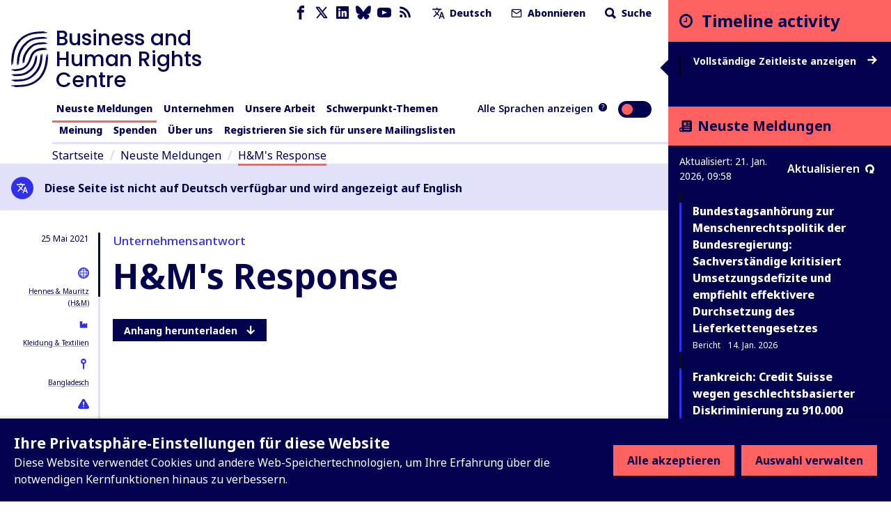

--- FILE ---
content_type: text/javascript
request_url: https://www.business-humanrights.org/static/dist/js/base.aa62ba73e609.js
body_size: 197435
content:
!function(e){var t={};function n(r){if(t[r])return t[r].exports;var a=t[r]={i:r,l:!1,exports:{}};return e[r].call(a.exports,a,a.exports,n),a.l=!0,a.exports}n.m=e,n.c=t,n.d=function(e,t,r){n.o(e,t)||Object.defineProperty(e,t,{enumerable:!0,get:r})},n.r=function(e){"undefined"!=typeof Symbol&&Symbol.toStringTag&&Object.defineProperty(e,Symbol.toStringTag,{value:"Module"}),Object.defineProperty(e,"__esModule",{value:!0})},n.t=function(e,t){if(1&t&&(e=n(e)),8&t)return e;if(4&t&&"object"==typeof e&&e&&e.__esModule)return e;var r=Object.create(null);if(n.r(r),Object.defineProperty(r,"default",{enumerable:!0,value:e}),2&t&&"string"!=typeof e)for(var a in e)n.d(r,a,function(t){return e[t]}.bind(null,a));return r},n.n=function(e){var t=e&&e.__esModule?function(){return e.default}:function(){return e};return n.d(t,"a",t),t},n.o=function(e,t){return Object.prototype.hasOwnProperty.call(e,t)},n.p="",n(n.s=350)}([function(e,t,n){(function(e){e.exports=function(){"use strict";var t,r;function a(){return t.apply(null,arguments)}function i(e){return e instanceof Array||"[object Array]"===Object.prototype.toString.call(e)}function o(e){return null!=e&&"[object Object]"===Object.prototype.toString.call(e)}function s(e,t){return Object.prototype.hasOwnProperty.call(e,t)}function u(e){if(Object.getOwnPropertyNames)return 0===Object.getOwnPropertyNames(e).length;var t;for(t in e)if(s(e,t))return!1;return!0}function l(e){return void 0===e}function c(e){return"number"==typeof e||"[object Number]"===Object.prototype.toString.call(e)}function d(e){return e instanceof Date||"[object Date]"===Object.prototype.toString.call(e)}function f(e,t){var n,r=[],a=e.length;for(n=0;n<a;++n)r.push(t(e[n],n));return r}function m(e,t){for(var n in t)s(t,n)&&(e[n]=t[n]);return s(t,"toString")&&(e.toString=t.toString),s(t,"valueOf")&&(e.valueOf=t.valueOf),e}function h(e,t,n,r){return Yt(e,t,n,r,!0).utc()}function p(e){return null==e._pf&&(e._pf={empty:!1,unusedTokens:[],unusedInput:[],overflow:-2,charsLeftOver:0,nullInput:!1,invalidEra:null,invalidMonth:null,invalidFormat:!1,userInvalidated:!1,iso:!1,parsedDateParts:[],era:null,meridiem:null,rfc2822:!1,weekdayMismatch:!1}),e._pf}function _(e){if(null==e._isValid){var t=p(e),n=r.call(t.parsedDateParts,(function(e){return null!=e})),a=!isNaN(e._d.getTime())&&t.overflow<0&&!t.empty&&!t.invalidEra&&!t.invalidMonth&&!t.invalidWeekday&&!t.weekdayMismatch&&!t.nullInput&&!t.invalidFormat&&!t.userInvalidated&&(!t.meridiem||t.meridiem&&n);if(e._strict&&(a=a&&0===t.charsLeftOver&&0===t.unusedTokens.length&&void 0===t.bigHour),null!=Object.isFrozen&&Object.isFrozen(e))return a;e._isValid=a}return e._isValid}function y(e){var t=h(NaN);return null!=e?m(p(t),e):p(t).userInvalidated=!0,t}r=Array.prototype.some?Array.prototype.some:function(e){var t,n=Object(this),r=n.length>>>0;for(t=0;t<r;t++)if(t in n&&e.call(this,n[t],t,n))return!0;return!1};var v=a.momentProperties=[],g=!1;function M(e,t){var n,r,a,i=v.length;if(l(t._isAMomentObject)||(e._isAMomentObject=t._isAMomentObject),l(t._i)||(e._i=t._i),l(t._f)||(e._f=t._f),l(t._l)||(e._l=t._l),l(t._strict)||(e._strict=t._strict),l(t._tzm)||(e._tzm=t._tzm),l(t._isUTC)||(e._isUTC=t._isUTC),l(t._offset)||(e._offset=t._offset),l(t._pf)||(e._pf=p(t)),l(t._locale)||(e._locale=t._locale),i>0)for(n=0;n<i;n++)l(a=t[r=v[n]])||(e[r]=a);return e}function b(e){M(this,e),this._d=new Date(null!=e._d?e._d.getTime():NaN),this.isValid()||(this._d=new Date(NaN)),!1===g&&(g=!0,a.updateOffset(this),g=!1)}function L(e){return e instanceof b||null!=e&&null!=e._isAMomentObject}function k(e){!1===a.suppressDeprecationWarnings&&"undefined"!=typeof console&&console.warn&&console.warn("Deprecation warning: "+e)}function w(e,t){var n=!0;return m((function(){if(null!=a.deprecationHandler&&a.deprecationHandler(null,e),n){var r,i,o,u=[],l=arguments.length;for(i=0;i<l;i++){if(r="","object"==typeof arguments[i]){for(o in r+="\n["+i+"] ",arguments[0])s(arguments[0],o)&&(r+=o+": "+arguments[0][o]+", ");r=r.slice(0,-2)}else r=arguments[i];u.push(r)}k(e+"\nArguments: "+Array.prototype.slice.call(u).join("")+"\n"+(new Error).stack),n=!1}return t.apply(this,arguments)}),t)}var Y,D={};function T(e,t){null!=a.deprecationHandler&&a.deprecationHandler(e,t),D[e]||(k(t),D[e]=!0)}function S(e){return"undefined"!=typeof Function&&e instanceof Function||"[object Function]"===Object.prototype.toString.call(e)}function x(e,t){var n,r=m({},e);for(n in t)s(t,n)&&(o(e[n])&&o(t[n])?(r[n]={},m(r[n],e[n]),m(r[n],t[n])):null!=t[n]?r[n]=t[n]:delete r[n]);for(n in e)s(e,n)&&!s(t,n)&&o(e[n])&&(r[n]=m({},r[n]));return r}function j(e){null!=e&&this.set(e)}function O(e,t,n){var r=""+Math.abs(e),a=t-r.length;return(e>=0?n?"+":"":"-")+Math.pow(10,Math.max(0,a)).toString().substr(1)+r}a.suppressDeprecationWarnings=!1,a.deprecationHandler=null,Y=Object.keys?Object.keys:function(e){var t,n=[];for(t in e)s(e,t)&&n.push(t);return n};var E=/(\[[^\[]*\])|(\\)?([Hh]mm(ss)?|Mo|MM?M?M?|Do|DDDo|DD?D?D?|ddd?d?|do?|w[o|w]?|W[o|W]?|Qo?|N{1,5}|YYYYYY|YYYYY|YYYY|YY|y{2,4}|yo?|gg(ggg?)?|GG(GGG?)?|e|E|a|A|hh?|HH?|kk?|mm?|ss?|S{1,9}|x|X|zz?|ZZ?|.)/g,C=/(\[[^\[]*\])|(\\)?(LTS|LT|LL?L?L?|l{1,4})/g,H={},P={};function A(e,t,n,r){var a=r;"string"==typeof r&&(a=function(){return this[r]()}),e&&(P[e]=a),t&&(P[t[0]]=function(){return O(a.apply(this,arguments),t[1],t[2])}),n&&(P[n]=function(){return this.localeData().ordinal(a.apply(this,arguments),e)})}function N(e,t){return e.isValid()?(t=F(t,e.localeData()),H[t]=H[t]||function(e){var t,n,r,a=e.match(E);for(t=0,n=a.length;t<n;t++)P[a[t]]?a[t]=P[a[t]]:a[t]=(r=a[t]).match(/\[[\s\S]/)?r.replace(/^\[|\]$/g,""):r.replace(/\\/g,"");return function(t){var r,i="";for(r=0;r<n;r++)i+=S(a[r])?a[r].call(t,e):a[r];return i}}(t),H[t](e)):e.localeData().invalidDate()}function F(e,t){var n=5;function r(e){return t.longDateFormat(e)||e}for(C.lastIndex=0;n>=0&&C.test(e);)e=e.replace(C,r),C.lastIndex=0,n-=1;return e}var I={};function W(e,t){var n=e.toLowerCase();I[n]=I[n+"s"]=I[t]=e}function R(e){return"string"==typeof e?I[e]||I[e.toLowerCase()]:void 0}function z(e){var t,n,r={};for(n in e)s(e,n)&&(t=R(n))&&(r[t]=e[n]);return r}var $={};function U(e,t){$[e]=t}function B(e){return e%4==0&&e%100!=0||e%400==0}function V(e){return e<0?Math.ceil(e)||0:Math.floor(e)}function J(e){var t=+e,n=0;return 0!==t&&isFinite(t)&&(n=V(t)),n}function q(e,t){return function(n){return null!=n?(K(this,e,n),a.updateOffset(this,t),this):G(this,e)}}function G(e,t){return e.isValid()?e._d["get"+(e._isUTC?"UTC":"")+t]():NaN}function K(e,t,n){e.isValid()&&!isNaN(n)&&("FullYear"===t&&B(e.year())&&1===e.month()&&29===e.date()?(n=J(n),e._d["set"+(e._isUTC?"UTC":"")+t](n,e.month(),Le(n,e.month()))):e._d["set"+(e._isUTC?"UTC":"")+t](n))}var X,Q=/\d/,Z=/\d\d/,ee=/\d{3}/,te=/\d{4}/,ne=/[+-]?\d{6}/,re=/\d\d?/,ae=/\d\d\d\d?/,ie=/\d\d\d\d\d\d?/,oe=/\d{1,3}/,se=/\d{1,4}/,ue=/[+-]?\d{1,6}/,le=/\d+/,ce=/[+-]?\d+/,de=/Z|[+-]\d\d:?\d\d/gi,fe=/Z|[+-]\d\d(?::?\d\d)?/gi,me=/[0-9]{0,256}['a-z\u00A0-\u05FF\u0700-\uD7FF\uF900-\uFDCF\uFDF0-\uFF07\uFF10-\uFFEF]{1,256}|[\u0600-\u06FF\/]{1,256}(\s*?[\u0600-\u06FF]{1,256}){1,2}/i;function he(e,t,n){X[e]=S(t)?t:function(e,r){return e&&n?n:t}}function pe(e,t){return s(X,e)?X[e](t._strict,t._locale):new RegExp(_e(e.replace("\\","").replace(/\\(\[)|\\(\])|\[([^\]\[]*)\]|\\(.)/g,(function(e,t,n,r,a){return t||n||r||a}))))}function _e(e){return e.replace(/[-\/\\^$*+?.()|[\]{}]/g,"\\$&")}X={};var ye,ve={};function ge(e,t){var n,r,a=t;for("string"==typeof e&&(e=[e]),c(t)&&(a=function(e,n){n[t]=J(e)}),r=e.length,n=0;n<r;n++)ve[e[n]]=a}function Me(e,t){ge(e,(function(e,n,r,a){r._w=r._w||{},t(e,r._w,r,a)}))}function be(e,t,n){null!=t&&s(ve,e)&&ve[e](t,n._a,n,e)}function Le(e,t){if(isNaN(e)||isNaN(t))return NaN;var n,r=(t%(n=12)+n)%n;return e+=(t-r)/12,1===r?B(e)?29:28:31-r%7%2}ye=Array.prototype.indexOf?Array.prototype.indexOf:function(e){var t;for(t=0;t<this.length;++t)if(this[t]===e)return t;return-1},A("M",["MM",2],"Mo",(function(){return this.month()+1})),A("MMM",0,0,(function(e){return this.localeData().monthsShort(this,e)})),A("MMMM",0,0,(function(e){return this.localeData().months(this,e)})),W("month","M"),U("month",8),he("M",re),he("MM",re,Z),he("MMM",(function(e,t){return t.monthsShortRegex(e)})),he("MMMM",(function(e,t){return t.monthsRegex(e)})),ge(["M","MM"],(function(e,t){t[1]=J(e)-1})),ge(["MMM","MMMM"],(function(e,t,n,r){var a=n._locale.monthsParse(e,r,n._strict);null!=a?t[1]=a:p(n).invalidMonth=e}));var ke="January_February_March_April_May_June_July_August_September_October_November_December".split("_"),we="Jan_Feb_Mar_Apr_May_Jun_Jul_Aug_Sep_Oct_Nov_Dec".split("_"),Ye=/D[oD]?(\[[^\[\]]*\]|\s)+MMMM?/,De=me,Te=me;function Se(e,t,n){var r,a,i,o=e.toLocaleLowerCase();if(!this._monthsParse)for(this._monthsParse=[],this._longMonthsParse=[],this._shortMonthsParse=[],r=0;r<12;++r)i=h([2e3,r]),this._shortMonthsParse[r]=this.monthsShort(i,"").toLocaleLowerCase(),this._longMonthsParse[r]=this.months(i,"").toLocaleLowerCase();return n?"MMM"===t?-1!==(a=ye.call(this._shortMonthsParse,o))?a:null:-1!==(a=ye.call(this._longMonthsParse,o))?a:null:"MMM"===t?-1!==(a=ye.call(this._shortMonthsParse,o))||-1!==(a=ye.call(this._longMonthsParse,o))?a:null:-1!==(a=ye.call(this._longMonthsParse,o))||-1!==(a=ye.call(this._shortMonthsParse,o))?a:null}function xe(e,t){var n;if(!e.isValid())return e;if("string"==typeof t)if(/^\d+$/.test(t))t=J(t);else if(!c(t=e.localeData().monthsParse(t)))return e;return n=Math.min(e.date(),Le(e.year(),t)),e._d["set"+(e._isUTC?"UTC":"")+"Month"](t,n),e}function je(e){return null!=e?(xe(this,e),a.updateOffset(this,!0),this):G(this,"Month")}function Oe(){function e(e,t){return t.length-e.length}var t,n,r=[],a=[],i=[];for(t=0;t<12;t++)n=h([2e3,t]),r.push(this.monthsShort(n,"")),a.push(this.months(n,"")),i.push(this.months(n,"")),i.push(this.monthsShort(n,""));for(r.sort(e),a.sort(e),i.sort(e),t=0;t<12;t++)r[t]=_e(r[t]),a[t]=_e(a[t]);for(t=0;t<24;t++)i[t]=_e(i[t]);this._monthsRegex=new RegExp("^("+i.join("|")+")","i"),this._monthsShortRegex=this._monthsRegex,this._monthsStrictRegex=new RegExp("^("+a.join("|")+")","i"),this._monthsShortStrictRegex=new RegExp("^("+r.join("|")+")","i")}function Ee(e){return B(e)?366:365}A("Y",0,0,(function(){var e=this.year();return e<=9999?O(e,4):"+"+e})),A(0,["YY",2],0,(function(){return this.year()%100})),A(0,["YYYY",4],0,"year"),A(0,["YYYYY",5],0,"year"),A(0,["YYYYYY",6,!0],0,"year"),W("year","y"),U("year",1),he("Y",ce),he("YY",re,Z),he("YYYY",se,te),he("YYYYY",ue,ne),he("YYYYYY",ue,ne),ge(["YYYYY","YYYYYY"],0),ge("YYYY",(function(e,t){t[0]=2===e.length?a.parseTwoDigitYear(e):J(e)})),ge("YY",(function(e,t){t[0]=a.parseTwoDigitYear(e)})),ge("Y",(function(e,t){t[0]=parseInt(e,10)})),a.parseTwoDigitYear=function(e){return J(e)+(J(e)>68?1900:2e3)};var Ce=q("FullYear",!0);function He(e,t,n,r,a,i,o){var s;return e<100&&e>=0?(s=new Date(e+400,t,n,r,a,i,o),isFinite(s.getFullYear())&&s.setFullYear(e)):s=new Date(e,t,n,r,a,i,o),s}function Pe(e){var t,n;return e<100&&e>=0?((n=Array.prototype.slice.call(arguments))[0]=e+400,t=new Date(Date.UTC.apply(null,n)),isFinite(t.getUTCFullYear())&&t.setUTCFullYear(e)):t=new Date(Date.UTC.apply(null,arguments)),t}function Ae(e,t,n){var r=7+t-n;return-(7+Pe(e,0,r).getUTCDay()-t)%7+r-1}function Ne(e,t,n,r,a){var i,o,s=1+7*(t-1)+(7+n-r)%7+Ae(e,r,a);return s<=0?o=Ee(i=e-1)+s:s>Ee(e)?(i=e+1,o=s-Ee(e)):(i=e,o=s),{year:i,dayOfYear:o}}function Fe(e,t,n){var r,a,i=Ae(e.year(),t,n),o=Math.floor((e.dayOfYear()-i-1)/7)+1;return o<1?r=o+Ie(a=e.year()-1,t,n):o>Ie(e.year(),t,n)?(r=o-Ie(e.year(),t,n),a=e.year()+1):(a=e.year(),r=o),{week:r,year:a}}function Ie(e,t,n){var r=Ae(e,t,n),a=Ae(e+1,t,n);return(Ee(e)-r+a)/7}function We(e,t){return e.slice(t,7).concat(e.slice(0,t))}A("w",["ww",2],"wo","week"),A("W",["WW",2],"Wo","isoWeek"),W("week","w"),W("isoWeek","W"),U("week",5),U("isoWeek",5),he("w",re),he("ww",re,Z),he("W",re),he("WW",re,Z),Me(["w","ww","W","WW"],(function(e,t,n,r){t[r.substr(0,1)]=J(e)})),A("d",0,"do","day"),A("dd",0,0,(function(e){return this.localeData().weekdaysMin(this,e)})),A("ddd",0,0,(function(e){return this.localeData().weekdaysShort(this,e)})),A("dddd",0,0,(function(e){return this.localeData().weekdays(this,e)})),A("e",0,0,"weekday"),A("E",0,0,"isoWeekday"),W("day","d"),W("weekday","e"),W("isoWeekday","E"),U("day",11),U("weekday",11),U("isoWeekday",11),he("d",re),he("e",re),he("E",re),he("dd",(function(e,t){return t.weekdaysMinRegex(e)})),he("ddd",(function(e,t){return t.weekdaysShortRegex(e)})),he("dddd",(function(e,t){return t.weekdaysRegex(e)})),Me(["dd","ddd","dddd"],(function(e,t,n,r){var a=n._locale.weekdaysParse(e,r,n._strict);null!=a?t.d=a:p(n).invalidWeekday=e})),Me(["d","e","E"],(function(e,t,n,r){t[r]=J(e)}));var Re="Sunday_Monday_Tuesday_Wednesday_Thursday_Friday_Saturday".split("_"),ze="Sun_Mon_Tue_Wed_Thu_Fri_Sat".split("_"),$e="Su_Mo_Tu_We_Th_Fr_Sa".split("_"),Ue=me,Be=me,Ve=me;function Je(e,t,n){var r,a,i,o=e.toLocaleLowerCase();if(!this._weekdaysParse)for(this._weekdaysParse=[],this._shortWeekdaysParse=[],this._minWeekdaysParse=[],r=0;r<7;++r)i=h([2e3,1]).day(r),this._minWeekdaysParse[r]=this.weekdaysMin(i,"").toLocaleLowerCase(),this._shortWeekdaysParse[r]=this.weekdaysShort(i,"").toLocaleLowerCase(),this._weekdaysParse[r]=this.weekdays(i,"").toLocaleLowerCase();return n?"dddd"===t?-1!==(a=ye.call(this._weekdaysParse,o))?a:null:"ddd"===t?-1!==(a=ye.call(this._shortWeekdaysParse,o))?a:null:-1!==(a=ye.call(this._minWeekdaysParse,o))?a:null:"dddd"===t?-1!==(a=ye.call(this._weekdaysParse,o))||-1!==(a=ye.call(this._shortWeekdaysParse,o))||-1!==(a=ye.call(this._minWeekdaysParse,o))?a:null:"ddd"===t?-1!==(a=ye.call(this._shortWeekdaysParse,o))||-1!==(a=ye.call(this._weekdaysParse,o))||-1!==(a=ye.call(this._minWeekdaysParse,o))?a:null:-1!==(a=ye.call(this._minWeekdaysParse,o))||-1!==(a=ye.call(this._weekdaysParse,o))||-1!==(a=ye.call(this._shortWeekdaysParse,o))?a:null}function qe(){function e(e,t){return t.length-e.length}var t,n,r,a,i,o=[],s=[],u=[],l=[];for(t=0;t<7;t++)n=h([2e3,1]).day(t),r=_e(this.weekdaysMin(n,"")),a=_e(this.weekdaysShort(n,"")),i=_e(this.weekdays(n,"")),o.push(r),s.push(a),u.push(i),l.push(r),l.push(a),l.push(i);o.sort(e),s.sort(e),u.sort(e),l.sort(e),this._weekdaysRegex=new RegExp("^("+l.join("|")+")","i"),this._weekdaysShortRegex=this._weekdaysRegex,this._weekdaysMinRegex=this._weekdaysRegex,this._weekdaysStrictRegex=new RegExp("^("+u.join("|")+")","i"),this._weekdaysShortStrictRegex=new RegExp("^("+s.join("|")+")","i"),this._weekdaysMinStrictRegex=new RegExp("^("+o.join("|")+")","i")}function Ge(){return this.hours()%12||12}function Ke(e,t){A(e,0,0,(function(){return this.localeData().meridiem(this.hours(),this.minutes(),t)}))}function Xe(e,t){return t._meridiemParse}A("H",["HH",2],0,"hour"),A("h",["hh",2],0,Ge),A("k",["kk",2],0,(function(){return this.hours()||24})),A("hmm",0,0,(function(){return""+Ge.apply(this)+O(this.minutes(),2)})),A("hmmss",0,0,(function(){return""+Ge.apply(this)+O(this.minutes(),2)+O(this.seconds(),2)})),A("Hmm",0,0,(function(){return""+this.hours()+O(this.minutes(),2)})),A("Hmmss",0,0,(function(){return""+this.hours()+O(this.minutes(),2)+O(this.seconds(),2)})),Ke("a",!0),Ke("A",!1),W("hour","h"),U("hour",13),he("a",Xe),he("A",Xe),he("H",re),he("h",re),he("k",re),he("HH",re,Z),he("hh",re,Z),he("kk",re,Z),he("hmm",ae),he("hmmss",ie),he("Hmm",ae),he("Hmmss",ie),ge(["H","HH"],3),ge(["k","kk"],(function(e,t,n){var r=J(e);t[3]=24===r?0:r})),ge(["a","A"],(function(e,t,n){n._isPm=n._locale.isPM(e),n._meridiem=e})),ge(["h","hh"],(function(e,t,n){t[3]=J(e),p(n).bigHour=!0})),ge("hmm",(function(e,t,n){var r=e.length-2;t[3]=J(e.substr(0,r)),t[4]=J(e.substr(r)),p(n).bigHour=!0})),ge("hmmss",(function(e,t,n){var r=e.length-4,a=e.length-2;t[3]=J(e.substr(0,r)),t[4]=J(e.substr(r,2)),t[5]=J(e.substr(a)),p(n).bigHour=!0})),ge("Hmm",(function(e,t,n){var r=e.length-2;t[3]=J(e.substr(0,r)),t[4]=J(e.substr(r))})),ge("Hmmss",(function(e,t,n){var r=e.length-4,a=e.length-2;t[3]=J(e.substr(0,r)),t[4]=J(e.substr(r,2)),t[5]=J(e.substr(a))}));var Qe,Ze=q("Hours",!0),et={calendar:{sameDay:"[Today at] LT",nextDay:"[Tomorrow at] LT",nextWeek:"dddd [at] LT",lastDay:"[Yesterday at] LT",lastWeek:"[Last] dddd [at] LT",sameElse:"L"},longDateFormat:{LTS:"h:mm:ss A",LT:"h:mm A",L:"MM/DD/YYYY",LL:"MMMM D, YYYY",LLL:"MMMM D, YYYY h:mm A",LLLL:"dddd, MMMM D, YYYY h:mm A"},invalidDate:"Invalid date",ordinal:"%d",dayOfMonthOrdinalParse:/\d{1,2}/,relativeTime:{future:"in %s",past:"%s ago",s:"a few seconds",ss:"%d seconds",m:"a minute",mm:"%d minutes",h:"an hour",hh:"%d hours",d:"a day",dd:"%d days",w:"a week",ww:"%d weeks",M:"a month",MM:"%d months",y:"a year",yy:"%d years"},months:ke,monthsShort:we,week:{dow:0,doy:6},weekdays:Re,weekdaysMin:$e,weekdaysShort:ze,meridiemParse:/[ap]\.?m?\.?/i},tt={},nt={};function rt(e,t){var n,r=Math.min(e.length,t.length);for(n=0;n<r;n+=1)if(e[n]!==t[n])return n;return r}function at(e){return e?e.toLowerCase().replace("_","-"):e}function it(t){var r=null;if(void 0===tt[t]&&void 0!==e&&e&&e.exports&&function(e){return null!=e.match("^[^/\\\\]*$")}(t))try{r=Qe._abbr,n(293)("./"+t),ot(r)}catch(e){tt[t]=null}return tt[t]}function ot(e,t){var n;return e&&((n=l(t)?ut(e):st(e,t))?Qe=n:"undefined"!=typeof console&&console.warn&&console.warn("Locale "+e+" not found. Did you forget to load it?")),Qe._abbr}function st(e,t){if(null!==t){var n,r=et;if(t.abbr=e,null!=tt[e])T("defineLocaleOverride","use moment.updateLocale(localeName, config) to change an existing locale. moment.defineLocale(localeName, config) should only be used for creating a new locale See http://momentjs.com/guides/#/warnings/define-locale/ for more info."),r=tt[e]._config;else if(null!=t.parentLocale)if(null!=tt[t.parentLocale])r=tt[t.parentLocale]._config;else{if(null==(n=it(t.parentLocale)))return nt[t.parentLocale]||(nt[t.parentLocale]=[]),nt[t.parentLocale].push({name:e,config:t}),null;r=n._config}return tt[e]=new j(x(r,t)),nt[e]&&nt[e].forEach((function(e){st(e.name,e.config)})),ot(e),tt[e]}return delete tt[e],null}function ut(e){var t;if(e&&e._locale&&e._locale._abbr&&(e=e._locale._abbr),!e)return Qe;if(!i(e)){if(t=it(e))return t;e=[e]}return function(e){for(var t,n,r,a,i=0;i<e.length;){for(t=(a=at(e[i]).split("-")).length,n=(n=at(e[i+1]))?n.split("-"):null;t>0;){if(r=it(a.slice(0,t).join("-")))return r;if(n&&n.length>=t&&rt(a,n)>=t-1)break;t--}i++}return Qe}(e)}function lt(e){var t,n=e._a;return n&&-2===p(e).overflow&&(t=n[1]<0||n[1]>11?1:n[2]<1||n[2]>Le(n[0],n[1])?2:n[3]<0||n[3]>24||24===n[3]&&(0!==n[4]||0!==n[5]||0!==n[6])?3:n[4]<0||n[4]>59?4:n[5]<0||n[5]>59?5:n[6]<0||n[6]>999?6:-1,p(e)._overflowDayOfYear&&(t<0||t>2)&&(t=2),p(e)._overflowWeeks&&-1===t&&(t=7),p(e)._overflowWeekday&&-1===t&&(t=8),p(e).overflow=t),e}var ct=/^\s*((?:[+-]\d{6}|\d{4})-(?:\d\d-\d\d|W\d\d-\d|W\d\d|\d\d\d|\d\d))(?:(T| )(\d\d(?::\d\d(?::\d\d(?:[.,]\d+)?)?)?)([+-]\d\d(?::?\d\d)?|\s*Z)?)?$/,dt=/^\s*((?:[+-]\d{6}|\d{4})(?:\d\d\d\d|W\d\d\d|W\d\d|\d\d\d|\d\d|))(?:(T| )(\d\d(?:\d\d(?:\d\d(?:[.,]\d+)?)?)?)([+-]\d\d(?::?\d\d)?|\s*Z)?)?$/,ft=/Z|[+-]\d\d(?::?\d\d)?/,mt=[["YYYYYY-MM-DD",/[+-]\d{6}-\d\d-\d\d/],["YYYY-MM-DD",/\d{4}-\d\d-\d\d/],["GGGG-[W]WW-E",/\d{4}-W\d\d-\d/],["GGGG-[W]WW",/\d{4}-W\d\d/,!1],["YYYY-DDD",/\d{4}-\d{3}/],["YYYY-MM",/\d{4}-\d\d/,!1],["YYYYYYMMDD",/[+-]\d{10}/],["YYYYMMDD",/\d{8}/],["GGGG[W]WWE",/\d{4}W\d{3}/],["GGGG[W]WW",/\d{4}W\d{2}/,!1],["YYYYDDD",/\d{7}/],["YYYYMM",/\d{6}/,!1],["YYYY",/\d{4}/,!1]],ht=[["HH:mm:ss.SSSS",/\d\d:\d\d:\d\d\.\d+/],["HH:mm:ss,SSSS",/\d\d:\d\d:\d\d,\d+/],["HH:mm:ss",/\d\d:\d\d:\d\d/],["HH:mm",/\d\d:\d\d/],["HHmmss.SSSS",/\d\d\d\d\d\d\.\d+/],["HHmmss,SSSS",/\d\d\d\d\d\d,\d+/],["HHmmss",/\d\d\d\d\d\d/],["HHmm",/\d\d\d\d/],["HH",/\d\d/]],pt=/^\/?Date\((-?\d+)/i,_t=/^(?:(Mon|Tue|Wed|Thu|Fri|Sat|Sun),?\s)?(\d{1,2})\s(Jan|Feb|Mar|Apr|May|Jun|Jul|Aug|Sep|Oct|Nov|Dec)\s(\d{2,4})\s(\d\d):(\d\d)(?::(\d\d))?\s(?:(UT|GMT|[ECMP][SD]T)|([Zz])|([+-]\d{4}))$/,yt={UT:0,GMT:0,EDT:-240,EST:-300,CDT:-300,CST:-360,MDT:-360,MST:-420,PDT:-420,PST:-480};function vt(e){var t,n,r,a,i,o,s=e._i,u=ct.exec(s)||dt.exec(s),l=mt.length,c=ht.length;if(u){for(p(e).iso=!0,t=0,n=l;t<n;t++)if(mt[t][1].exec(u[1])){a=mt[t][0],r=!1!==mt[t][2];break}if(null==a)return void(e._isValid=!1);if(u[3]){for(t=0,n=c;t<n;t++)if(ht[t][1].exec(u[3])){i=(u[2]||" ")+ht[t][0];break}if(null==i)return void(e._isValid=!1)}if(!r&&null!=i)return void(e._isValid=!1);if(u[4]){if(!ft.exec(u[4]))return void(e._isValid=!1);o="Z"}e._f=a+(i||"")+(o||""),kt(e)}else e._isValid=!1}function gt(e){var t=parseInt(e,10);return t<=49?2e3+t:t<=999?1900+t:t}function Mt(e){var t,n,r,a,i,o,s,u,l=_t.exec(e._i.replace(/\([^()]*\)|[\n\t]/g," ").replace(/(\s\s+)/g," ").replace(/^\s\s*/,"").replace(/\s\s*$/,""));if(l){if(n=l[4],r=l[3],a=l[2],i=l[5],o=l[6],s=l[7],u=[gt(n),we.indexOf(r),parseInt(a,10),parseInt(i,10),parseInt(o,10)],s&&u.push(parseInt(s,10)),t=u,!function(e,t,n){return!e||ze.indexOf(e)===new Date(t[0],t[1],t[2]).getDay()||(p(n).weekdayMismatch=!0,n._isValid=!1,!1)}(l[1],t,e))return;e._a=t,e._tzm=function(e,t,n){if(e)return yt[e];if(t)return 0;var r=parseInt(n,10),a=r%100;return(r-a)/100*60+a}(l[8],l[9],l[10]),e._d=Pe.apply(null,e._a),e._d.setUTCMinutes(e._d.getUTCMinutes()-e._tzm),p(e).rfc2822=!0}else e._isValid=!1}function bt(e,t,n){return null!=e?e:null!=t?t:n}function Lt(e){var t,n,r,i,o,s=[];if(!e._d){for(r=function(e){var t=new Date(a.now());return e._useUTC?[t.getUTCFullYear(),t.getUTCMonth(),t.getUTCDate()]:[t.getFullYear(),t.getMonth(),t.getDate()]}(e),e._w&&null==e._a[2]&&null==e._a[1]&&function(e){var t,n,r,a,i,o,s,u,l;null!=(t=e._w).GG||null!=t.W||null!=t.E?(i=1,o=4,n=bt(t.GG,e._a[0],Fe(Dt(),1,4).year),r=bt(t.W,1),((a=bt(t.E,1))<1||a>7)&&(u=!0)):(i=e._locale._week.dow,o=e._locale._week.doy,l=Fe(Dt(),i,o),n=bt(t.gg,e._a[0],l.year),r=bt(t.w,l.week),null!=t.d?((a=t.d)<0||a>6)&&(u=!0):null!=t.e?(a=t.e+i,(t.e<0||t.e>6)&&(u=!0)):a=i),r<1||r>Ie(n,i,o)?p(e)._overflowWeeks=!0:null!=u?p(e)._overflowWeekday=!0:(s=Ne(n,r,a,i,o),e._a[0]=s.year,e._dayOfYear=s.dayOfYear)}(e),null!=e._dayOfYear&&(o=bt(e._a[0],r[0]),(e._dayOfYear>Ee(o)||0===e._dayOfYear)&&(p(e)._overflowDayOfYear=!0),n=Pe(o,0,e._dayOfYear),e._a[1]=n.getUTCMonth(),e._a[2]=n.getUTCDate()),t=0;t<3&&null==e._a[t];++t)e._a[t]=s[t]=r[t];for(;t<7;t++)e._a[t]=s[t]=null==e._a[t]?2===t?1:0:e._a[t];24===e._a[3]&&0===e._a[4]&&0===e._a[5]&&0===e._a[6]&&(e._nextDay=!0,e._a[3]=0),e._d=(e._useUTC?Pe:He).apply(null,s),i=e._useUTC?e._d.getUTCDay():e._d.getDay(),null!=e._tzm&&e._d.setUTCMinutes(e._d.getUTCMinutes()-e._tzm),e._nextDay&&(e._a[3]=24),e._w&&void 0!==e._w.d&&e._w.d!==i&&(p(e).weekdayMismatch=!0)}}function kt(e){if(e._f!==a.ISO_8601)if(e._f!==a.RFC_2822){e._a=[],p(e).empty=!0;var t,n,r,i,o,s,u,l=""+e._i,c=l.length,d=0;for(u=(r=F(e._f,e._locale).match(E)||[]).length,t=0;t<u;t++)i=r[t],(n=(l.match(pe(i,e))||[])[0])&&((o=l.substr(0,l.indexOf(n))).length>0&&p(e).unusedInput.push(o),l=l.slice(l.indexOf(n)+n.length),d+=n.length),P[i]?(n?p(e).empty=!1:p(e).unusedTokens.push(i),be(i,n,e)):e._strict&&!n&&p(e).unusedTokens.push(i);p(e).charsLeftOver=c-d,l.length>0&&p(e).unusedInput.push(l),e._a[3]<=12&&!0===p(e).bigHour&&e._a[3]>0&&(p(e).bigHour=void 0),p(e).parsedDateParts=e._a.slice(0),p(e).meridiem=e._meridiem,e._a[3]=function(e,t,n){var r;return null==n?t:null!=e.meridiemHour?e.meridiemHour(t,n):null!=e.isPM?((r=e.isPM(n))&&t<12&&(t+=12),r||12!==t||(t=0),t):t}(e._locale,e._a[3],e._meridiem),null!==(s=p(e).era)&&(e._a[0]=e._locale.erasConvertYear(s,e._a[0])),Lt(e),lt(e)}else Mt(e);else vt(e)}function wt(e){var t=e._i,n=e._f;return e._locale=e._locale||ut(e._l),null===t||void 0===n&&""===t?y({nullInput:!0}):("string"==typeof t&&(e._i=t=e._locale.preparse(t)),L(t)?new b(lt(t)):(d(t)?e._d=t:i(n)?function(e){var t,n,r,a,i,o,s=!1,u=e._f.length;if(0===u)return p(e).invalidFormat=!0,void(e._d=new Date(NaN));for(a=0;a<u;a++)i=0,o=!1,t=M({},e),null!=e._useUTC&&(t._useUTC=e._useUTC),t._f=e._f[a],kt(t),_(t)&&(o=!0),i+=p(t).charsLeftOver,i+=10*p(t).unusedTokens.length,p(t).score=i,s?i<r&&(r=i,n=t):(null==r||i<r||o)&&(r=i,n=t,o&&(s=!0));m(e,n||t)}(e):n?kt(e):function(e){var t=e._i;l(t)?e._d=new Date(a.now()):d(t)?e._d=new Date(t.valueOf()):"string"==typeof t?function(e){var t=pt.exec(e._i);null===t?(vt(e),!1===e._isValid&&(delete e._isValid,Mt(e),!1===e._isValid&&(delete e._isValid,e._strict?e._isValid=!1:a.createFromInputFallback(e)))):e._d=new Date(+t[1])}(e):i(t)?(e._a=f(t.slice(0),(function(e){return parseInt(e,10)})),Lt(e)):o(t)?function(e){if(!e._d){var t=z(e._i),n=void 0===t.day?t.date:t.day;e._a=f([t.year,t.month,n,t.hour,t.minute,t.second,t.millisecond],(function(e){return e&&parseInt(e,10)})),Lt(e)}}(e):c(t)?e._d=new Date(t):a.createFromInputFallback(e)}(e),_(e)||(e._d=null),e))}function Yt(e,t,n,r,a){var s,l={};return!0!==t&&!1!==t||(r=t,t=void 0),!0!==n&&!1!==n||(r=n,n=void 0),(o(e)&&u(e)||i(e)&&0===e.length)&&(e=void 0),l._isAMomentObject=!0,l._useUTC=l._isUTC=a,l._l=n,l._i=e,l._f=t,l._strict=r,(s=new b(lt(wt(l))))._nextDay&&(s.add(1,"d"),s._nextDay=void 0),s}function Dt(e,t,n,r){return Yt(e,t,n,r,!1)}a.createFromInputFallback=w("value provided is not in a recognized RFC2822 or ISO format. moment construction falls back to js Date(), which is not reliable across all browsers and versions. Non RFC2822/ISO date formats are discouraged. Please refer to http://momentjs.com/guides/#/warnings/js-date/ for more info.",(function(e){e._d=new Date(e._i+(e._useUTC?" UTC":""))})),a.ISO_8601=function(){},a.RFC_2822=function(){};var Tt=w("moment().min is deprecated, use moment.max instead. http://momentjs.com/guides/#/warnings/min-max/",(function(){var e=Dt.apply(null,arguments);return this.isValid()&&e.isValid()?e<this?this:e:y()})),St=w("moment().max is deprecated, use moment.min instead. http://momentjs.com/guides/#/warnings/min-max/",(function(){var e=Dt.apply(null,arguments);return this.isValid()&&e.isValid()?e>this?this:e:y()}));function xt(e,t){var n,r;if(1===t.length&&i(t[0])&&(t=t[0]),!t.length)return Dt();for(n=t[0],r=1;r<t.length;++r)t[r].isValid()&&!t[r][e](n)||(n=t[r]);return n}var jt=["year","quarter","month","week","day","hour","minute","second","millisecond"];function Ot(e){var t=z(e),n=t.year||0,r=t.quarter||0,a=t.month||0,i=t.week||t.isoWeek||0,o=t.day||0,u=t.hour||0,l=t.minute||0,c=t.second||0,d=t.millisecond||0;this._isValid=function(e){var t,n,r=!1,a=jt.length;for(t in e)if(s(e,t)&&(-1===ye.call(jt,t)||null!=e[t]&&isNaN(e[t])))return!1;for(n=0;n<a;++n)if(e[jt[n]]){if(r)return!1;parseFloat(e[jt[n]])!==J(e[jt[n]])&&(r=!0)}return!0}(t),this._milliseconds=+d+1e3*c+6e4*l+1e3*u*60*60,this._days=+o+7*i,this._months=+a+3*r+12*n,this._data={},this._locale=ut(),this._bubble()}function Et(e){return e instanceof Ot}function Ct(e){return e<0?-1*Math.round(-1*e):Math.round(e)}function Ht(e,t){A(e,0,0,(function(){var e=this.utcOffset(),n="+";return e<0&&(e=-e,n="-"),n+O(~~(e/60),2)+t+O(~~e%60,2)}))}Ht("Z",":"),Ht("ZZ",""),he("Z",fe),he("ZZ",fe),ge(["Z","ZZ"],(function(e,t,n){n._useUTC=!0,n._tzm=At(fe,e)}));var Pt=/([\+\-]|\d\d)/gi;function At(e,t){var n,r,a=(t||"").match(e);return null===a?null:0===(r=60*(n=((a[a.length-1]||[])+"").match(Pt)||["-",0,0])[1]+J(n[2]))?0:"+"===n[0]?r:-r}function Nt(e,t){var n,r;return t._isUTC?(n=t.clone(),r=(L(e)||d(e)?e.valueOf():Dt(e).valueOf())-n.valueOf(),n._d.setTime(n._d.valueOf()+r),a.updateOffset(n,!1),n):Dt(e).local()}function Ft(e){return-Math.round(e._d.getTimezoneOffset())}function It(){return!!this.isValid()&&this._isUTC&&0===this._offset}a.updateOffset=function(){};var Wt=/^(-|\+)?(?:(\d*)[. ])?(\d+):(\d+)(?::(\d+)(\.\d*)?)?$/,Rt=/^(-|\+)?P(?:([-+]?[0-9,.]*)Y)?(?:([-+]?[0-9,.]*)M)?(?:([-+]?[0-9,.]*)W)?(?:([-+]?[0-9,.]*)D)?(?:T(?:([-+]?[0-9,.]*)H)?(?:([-+]?[0-9,.]*)M)?(?:([-+]?[0-9,.]*)S)?)?$/;function zt(e,t){var n,r,a,i,o,u,l=e,d=null;return Et(e)?l={ms:e._milliseconds,d:e._days,M:e._months}:c(e)||!isNaN(+e)?(l={},t?l[t]=+e:l.milliseconds=+e):(d=Wt.exec(e))?(n="-"===d[1]?-1:1,l={y:0,d:J(d[2])*n,h:J(d[3])*n,m:J(d[4])*n,s:J(d[5])*n,ms:J(Ct(1e3*d[6]))*n}):(d=Rt.exec(e))?(n="-"===d[1]?-1:1,l={y:$t(d[2],n),M:$t(d[3],n),w:$t(d[4],n),d:$t(d[5],n),h:$t(d[6],n),m:$t(d[7],n),s:$t(d[8],n)}):null==l?l={}:"object"==typeof l&&("from"in l||"to"in l)&&(i=Dt(l.from),o=Dt(l.to),a=i.isValid()&&o.isValid()?(o=Nt(o,i),i.isBefore(o)?u=Ut(i,o):((u=Ut(o,i)).milliseconds=-u.milliseconds,u.months=-u.months),u):{milliseconds:0,months:0},(l={}).ms=a.milliseconds,l.M=a.months),r=new Ot(l),Et(e)&&s(e,"_locale")&&(r._locale=e._locale),Et(e)&&s(e,"_isValid")&&(r._isValid=e._isValid),r}function $t(e,t){var n=e&&parseFloat(e.replace(",","."));return(isNaN(n)?0:n)*t}function Ut(e,t){var n={};return n.months=t.month()-e.month()+12*(t.year()-e.year()),e.clone().add(n.months,"M").isAfter(t)&&--n.months,n.milliseconds=+t-+e.clone().add(n.months,"M"),n}function Bt(e,t){return function(n,r){var a;return null===r||isNaN(+r)||(T(t,"moment()."+t+"(period, number) is deprecated. Please use moment()."+t+"(number, period). See http://momentjs.com/guides/#/warnings/add-inverted-param/ for more info."),a=n,n=r,r=a),Vt(this,zt(n,r),e),this}}function Vt(e,t,n,r){var i=t._milliseconds,o=Ct(t._days),s=Ct(t._months);e.isValid()&&(r=null==r||r,s&&xe(e,G(e,"Month")+s*n),o&&K(e,"Date",G(e,"Date")+o*n),i&&e._d.setTime(e._d.valueOf()+i*n),r&&a.updateOffset(e,o||s))}zt.fn=Ot.prototype,zt.invalid=function(){return zt(NaN)};var Jt=Bt(1,"add"),qt=Bt(-1,"subtract");function Gt(e){return"string"==typeof e||e instanceof String}function Kt(e){return L(e)||d(e)||Gt(e)||c(e)||function(e){var t=i(e),n=!1;return t&&(n=0===e.filter((function(t){return!c(t)&&Gt(e)})).length),t&&n}(e)||function(e){var t,n,r=o(e)&&!u(e),a=!1,i=["years","year","y","months","month","M","days","day","d","dates","date","D","hours","hour","h","minutes","minute","m","seconds","second","s","milliseconds","millisecond","ms"],l=i.length;for(t=0;t<l;t+=1)n=i[t],a=a||s(e,n);return r&&a}(e)||null==e}function Xt(e){var t,n=o(e)&&!u(e),r=!1,a=["sameDay","nextDay","lastDay","nextWeek","lastWeek","sameElse"];for(t=0;t<a.length;t+=1)r=r||s(e,a[t]);return n&&r}function Qt(e,t){if(e.date()<t.date())return-Qt(t,e);var n=12*(t.year()-e.year())+(t.month()-e.month()),r=e.clone().add(n,"months");return-(n+(t-r<0?(t-r)/(r-e.clone().add(n-1,"months")):(t-r)/(e.clone().add(n+1,"months")-r)))||0}function Zt(e){var t;return void 0===e?this._locale._abbr:(null!=(t=ut(e))&&(this._locale=t),this)}a.defaultFormat="YYYY-MM-DDTHH:mm:ssZ",a.defaultFormatUtc="YYYY-MM-DDTHH:mm:ss[Z]";var en=w("moment().lang() is deprecated. Instead, use moment().localeData() to get the language configuration. Use moment().locale() to change languages.",(function(e){return void 0===e?this.localeData():this.locale(e)}));function tn(){return this._locale}function nn(e,t){return(e%t+t)%t}function rn(e,t,n){return e<100&&e>=0?new Date(e+400,t,n)-126227808e5:new Date(e,t,n).valueOf()}function an(e,t,n){return e<100&&e>=0?Date.UTC(e+400,t,n)-126227808e5:Date.UTC(e,t,n)}function on(e,t){return t.erasAbbrRegex(e)}function sn(){var e,t,n=[],r=[],a=[],i=[],o=this.eras();for(e=0,t=o.length;e<t;++e)r.push(_e(o[e].name)),n.push(_e(o[e].abbr)),a.push(_e(o[e].narrow)),i.push(_e(o[e].name)),i.push(_e(o[e].abbr)),i.push(_e(o[e].narrow));this._erasRegex=new RegExp("^("+i.join("|")+")","i"),this._erasNameRegex=new RegExp("^("+r.join("|")+")","i"),this._erasAbbrRegex=new RegExp("^("+n.join("|")+")","i"),this._erasNarrowRegex=new RegExp("^("+a.join("|")+")","i")}function un(e,t){A(0,[e,e.length],0,t)}function ln(e,t,n,r,a){var i;return null==e?Fe(this,r,a).year:(t>(i=Ie(e,r,a))&&(t=i),cn.call(this,e,t,n,r,a))}function cn(e,t,n,r,a){var i=Ne(e,t,n,r,a),o=Pe(i.year,0,i.dayOfYear);return this.year(o.getUTCFullYear()),this.month(o.getUTCMonth()),this.date(o.getUTCDate()),this}A("N",0,0,"eraAbbr"),A("NN",0,0,"eraAbbr"),A("NNN",0,0,"eraAbbr"),A("NNNN",0,0,"eraName"),A("NNNNN",0,0,"eraNarrow"),A("y",["y",1],"yo","eraYear"),A("y",["yy",2],0,"eraYear"),A("y",["yyy",3],0,"eraYear"),A("y",["yyyy",4],0,"eraYear"),he("N",on),he("NN",on),he("NNN",on),he("NNNN",(function(e,t){return t.erasNameRegex(e)})),he("NNNNN",(function(e,t){return t.erasNarrowRegex(e)})),ge(["N","NN","NNN","NNNN","NNNNN"],(function(e,t,n,r){var a=n._locale.erasParse(e,r,n._strict);a?p(n).era=a:p(n).invalidEra=e})),he("y",le),he("yy",le),he("yyy",le),he("yyyy",le),he("yo",(function(e,t){return t._eraYearOrdinalRegex||le})),ge(["y","yy","yyy","yyyy"],0),ge(["yo"],(function(e,t,n,r){var a;n._locale._eraYearOrdinalRegex&&(a=e.match(n._locale._eraYearOrdinalRegex)),n._locale.eraYearOrdinalParse?t[0]=n._locale.eraYearOrdinalParse(e,a):t[0]=parseInt(e,10)})),A(0,["gg",2],0,(function(){return this.weekYear()%100})),A(0,["GG",2],0,(function(){return this.isoWeekYear()%100})),un("gggg","weekYear"),un("ggggg","weekYear"),un("GGGG","isoWeekYear"),un("GGGGG","isoWeekYear"),W("weekYear","gg"),W("isoWeekYear","GG"),U("weekYear",1),U("isoWeekYear",1),he("G",ce),he("g",ce),he("GG",re,Z),he("gg",re,Z),he("GGGG",se,te),he("gggg",se,te),he("GGGGG",ue,ne),he("ggggg",ue,ne),Me(["gggg","ggggg","GGGG","GGGGG"],(function(e,t,n,r){t[r.substr(0,2)]=J(e)})),Me(["gg","GG"],(function(e,t,n,r){t[r]=a.parseTwoDigitYear(e)})),A("Q",0,"Qo","quarter"),W("quarter","Q"),U("quarter",7),he("Q",Q),ge("Q",(function(e,t){t[1]=3*(J(e)-1)})),A("D",["DD",2],"Do","date"),W("date","D"),U("date",9),he("D",re),he("DD",re,Z),he("Do",(function(e,t){return e?t._dayOfMonthOrdinalParse||t._ordinalParse:t._dayOfMonthOrdinalParseLenient})),ge(["D","DD"],2),ge("Do",(function(e,t){t[2]=J(e.match(re)[0])}));var dn=q("Date",!0);A("DDD",["DDDD",3],"DDDo","dayOfYear"),W("dayOfYear","DDD"),U("dayOfYear",4),he("DDD",oe),he("DDDD",ee),ge(["DDD","DDDD"],(function(e,t,n){n._dayOfYear=J(e)})),A("m",["mm",2],0,"minute"),W("minute","m"),U("minute",14),he("m",re),he("mm",re,Z),ge(["m","mm"],4);var fn=q("Minutes",!1);A("s",["ss",2],0,"second"),W("second","s"),U("second",15),he("s",re),he("ss",re,Z),ge(["s","ss"],5);var mn,hn,pn=q("Seconds",!1);for(A("S",0,0,(function(){return~~(this.millisecond()/100)})),A(0,["SS",2],0,(function(){return~~(this.millisecond()/10)})),A(0,["SSS",3],0,"millisecond"),A(0,["SSSS",4],0,(function(){return 10*this.millisecond()})),A(0,["SSSSS",5],0,(function(){return 100*this.millisecond()})),A(0,["SSSSSS",6],0,(function(){return 1e3*this.millisecond()})),A(0,["SSSSSSS",7],0,(function(){return 1e4*this.millisecond()})),A(0,["SSSSSSSS",8],0,(function(){return 1e5*this.millisecond()})),A(0,["SSSSSSSSS",9],0,(function(){return 1e6*this.millisecond()})),W("millisecond","ms"),U("millisecond",16),he("S",oe,Q),he("SS",oe,Z),he("SSS",oe,ee),mn="SSSS";mn.length<=9;mn+="S")he(mn,le);function _n(e,t){t[6]=J(1e3*("0."+e))}for(mn="S";mn.length<=9;mn+="S")ge(mn,_n);hn=q("Milliseconds",!1),A("z",0,0,"zoneAbbr"),A("zz",0,0,"zoneName");var yn=b.prototype;function vn(e){return e}yn.add=Jt,yn.calendar=function(e,t){1===arguments.length&&(arguments[0]?Kt(arguments[0])?(e=arguments[0],t=void 0):Xt(arguments[0])&&(t=arguments[0],e=void 0):(e=void 0,t=void 0));var n=e||Dt(),r=Nt(n,this).startOf("day"),i=a.calendarFormat(this,r)||"sameElse",o=t&&(S(t[i])?t[i].call(this,n):t[i]);return this.format(o||this.localeData().calendar(i,this,Dt(n)))},yn.clone=function(){return new b(this)},yn.diff=function(e,t,n){var r,a,i;if(!this.isValid())return NaN;if(!(r=Nt(e,this)).isValid())return NaN;switch(a=6e4*(r.utcOffset()-this.utcOffset()),t=R(t)){case"year":i=Qt(this,r)/12;break;case"month":i=Qt(this,r);break;case"quarter":i=Qt(this,r)/3;break;case"second":i=(this-r)/1e3;break;case"minute":i=(this-r)/6e4;break;case"hour":i=(this-r)/36e5;break;case"day":i=(this-r-a)/864e5;break;case"week":i=(this-r-a)/6048e5;break;default:i=this-r}return n?i:V(i)},yn.endOf=function(e){var t,n;if(void 0===(e=R(e))||"millisecond"===e||!this.isValid())return this;switch(n=this._isUTC?an:rn,e){case"year":t=n(this.year()+1,0,1)-1;break;case"quarter":t=n(this.year(),this.month()-this.month()%3+3,1)-1;break;case"month":t=n(this.year(),this.month()+1,1)-1;break;case"week":t=n(this.year(),this.month(),this.date()-this.weekday()+7)-1;break;case"isoWeek":t=n(this.year(),this.month(),this.date()-(this.isoWeekday()-1)+7)-1;break;case"day":case"date":t=n(this.year(),this.month(),this.date()+1)-1;break;case"hour":t=this._d.valueOf(),t+=36e5-nn(t+(this._isUTC?0:6e4*this.utcOffset()),36e5)-1;break;case"minute":t=this._d.valueOf(),t+=6e4-nn(t,6e4)-1;break;case"second":t=this._d.valueOf(),t+=1e3-nn(t,1e3)-1}return this._d.setTime(t),a.updateOffset(this,!0),this},yn.format=function(e){e||(e=this.isUtc()?a.defaultFormatUtc:a.defaultFormat);var t=N(this,e);return this.localeData().postformat(t)},yn.from=function(e,t){return this.isValid()&&(L(e)&&e.isValid()||Dt(e).isValid())?zt({to:this,from:e}).locale(this.locale()).humanize(!t):this.localeData().invalidDate()},yn.fromNow=function(e){return this.from(Dt(),e)},yn.to=function(e,t){return this.isValid()&&(L(e)&&e.isValid()||Dt(e).isValid())?zt({from:this,to:e}).locale(this.locale()).humanize(!t):this.localeData().invalidDate()},yn.toNow=function(e){return this.to(Dt(),e)},yn.get=function(e){return S(this[e=R(e)])?this[e]():this},yn.invalidAt=function(){return p(this).overflow},yn.isAfter=function(e,t){var n=L(e)?e:Dt(e);return!(!this.isValid()||!n.isValid())&&("millisecond"===(t=R(t)||"millisecond")?this.valueOf()>n.valueOf():n.valueOf()<this.clone().startOf(t).valueOf())},yn.isBefore=function(e,t){var n=L(e)?e:Dt(e);return!(!this.isValid()||!n.isValid())&&("millisecond"===(t=R(t)||"millisecond")?this.valueOf()<n.valueOf():this.clone().endOf(t).valueOf()<n.valueOf())},yn.isBetween=function(e,t,n,r){var a=L(e)?e:Dt(e),i=L(t)?t:Dt(t);return!!(this.isValid()&&a.isValid()&&i.isValid())&&(("("===(r=r||"()")[0]?this.isAfter(a,n):!this.isBefore(a,n))&&(")"===r[1]?this.isBefore(i,n):!this.isAfter(i,n)))},yn.isSame=function(e,t){var n,r=L(e)?e:Dt(e);return!(!this.isValid()||!r.isValid())&&("millisecond"===(t=R(t)||"millisecond")?this.valueOf()===r.valueOf():(n=r.valueOf(),this.clone().startOf(t).valueOf()<=n&&n<=this.clone().endOf(t).valueOf()))},yn.isSameOrAfter=function(e,t){return this.isSame(e,t)||this.isAfter(e,t)},yn.isSameOrBefore=function(e,t){return this.isSame(e,t)||this.isBefore(e,t)},yn.isValid=function(){return _(this)},yn.lang=en,yn.locale=Zt,yn.localeData=tn,yn.max=St,yn.min=Tt,yn.parsingFlags=function(){return m({},p(this))},yn.set=function(e,t){if("object"==typeof e){var n,r=function(e){var t,n=[];for(t in e)s(e,t)&&n.push({unit:t,priority:$[t]});return n.sort((function(e,t){return e.priority-t.priority})),n}(e=z(e)),a=r.length;for(n=0;n<a;n++)this[r[n].unit](e[r[n].unit])}else if(S(this[e=R(e)]))return this[e](t);return this},yn.startOf=function(e){var t,n;if(void 0===(e=R(e))||"millisecond"===e||!this.isValid())return this;switch(n=this._isUTC?an:rn,e){case"year":t=n(this.year(),0,1);break;case"quarter":t=n(this.year(),this.month()-this.month()%3,1);break;case"month":t=n(this.year(),this.month(),1);break;case"week":t=n(this.year(),this.month(),this.date()-this.weekday());break;case"isoWeek":t=n(this.year(),this.month(),this.date()-(this.isoWeekday()-1));break;case"day":case"date":t=n(this.year(),this.month(),this.date());break;case"hour":t=this._d.valueOf(),t-=nn(t+(this._isUTC?0:6e4*this.utcOffset()),36e5);break;case"minute":t=this._d.valueOf(),t-=nn(t,6e4);break;case"second":t=this._d.valueOf(),t-=nn(t,1e3)}return this._d.setTime(t),a.updateOffset(this,!0),this},yn.subtract=qt,yn.toArray=function(){var e=this;return[e.year(),e.month(),e.date(),e.hour(),e.minute(),e.second(),e.millisecond()]},yn.toObject=function(){var e=this;return{years:e.year(),months:e.month(),date:e.date(),hours:e.hours(),minutes:e.minutes(),seconds:e.seconds(),milliseconds:e.milliseconds()}},yn.toDate=function(){return new Date(this.valueOf())},yn.toISOString=function(e){if(!this.isValid())return null;var t=!0!==e,n=t?this.clone().utc():this;return n.year()<0||n.year()>9999?N(n,t?"YYYYYY-MM-DD[T]HH:mm:ss.SSS[Z]":"YYYYYY-MM-DD[T]HH:mm:ss.SSSZ"):S(Date.prototype.toISOString)?t?this.toDate().toISOString():new Date(this.valueOf()+60*this.utcOffset()*1e3).toISOString().replace("Z",N(n,"Z")):N(n,t?"YYYY-MM-DD[T]HH:mm:ss.SSS[Z]":"YYYY-MM-DD[T]HH:mm:ss.SSSZ")},yn.inspect=function(){if(!this.isValid())return"moment.invalid(/* "+this._i+" */)";var e,t,n,r="moment",a="";return this.isLocal()||(r=0===this.utcOffset()?"moment.utc":"moment.parseZone",a="Z"),e="["+r+'("]',t=0<=this.year()&&this.year()<=9999?"YYYY":"YYYYYY",n=a+'[")]',this.format(e+t+"-MM-DD[T]HH:mm:ss.SSS"+n)},"undefined"!=typeof Symbol&&null!=Symbol.for&&(yn[Symbol.for("nodejs.util.inspect.custom")]=function(){return"Moment<"+this.format()+">"}),yn.toJSON=function(){return this.isValid()?this.toISOString():null},yn.toString=function(){return this.clone().locale("en").format("ddd MMM DD YYYY HH:mm:ss [GMT]ZZ")},yn.unix=function(){return Math.floor(this.valueOf()/1e3)},yn.valueOf=function(){return this._d.valueOf()-6e4*(this._offset||0)},yn.creationData=function(){return{input:this._i,format:this._f,locale:this._locale,isUTC:this._isUTC,strict:this._strict}},yn.eraName=function(){var e,t,n,r=this.localeData().eras();for(e=0,t=r.length;e<t;++e){if(n=this.clone().startOf("day").valueOf(),r[e].since<=n&&n<=r[e].until)return r[e].name;if(r[e].until<=n&&n<=r[e].since)return r[e].name}return""},yn.eraNarrow=function(){var e,t,n,r=this.localeData().eras();for(e=0,t=r.length;e<t;++e){if(n=this.clone().startOf("day").valueOf(),r[e].since<=n&&n<=r[e].until)return r[e].narrow;if(r[e].until<=n&&n<=r[e].since)return r[e].narrow}return""},yn.eraAbbr=function(){var e,t,n,r=this.localeData().eras();for(e=0,t=r.length;e<t;++e){if(n=this.clone().startOf("day").valueOf(),r[e].since<=n&&n<=r[e].until)return r[e].abbr;if(r[e].until<=n&&n<=r[e].since)return r[e].abbr}return""},yn.eraYear=function(){var e,t,n,r,i=this.localeData().eras();for(e=0,t=i.length;e<t;++e)if(n=i[e].since<=i[e].until?1:-1,r=this.clone().startOf("day").valueOf(),i[e].since<=r&&r<=i[e].until||i[e].until<=r&&r<=i[e].since)return(this.year()-a(i[e].since).year())*n+i[e].offset;return this.year()},yn.year=Ce,yn.isLeapYear=function(){return B(this.year())},yn.weekYear=function(e){return ln.call(this,e,this.week(),this.weekday(),this.localeData()._week.dow,this.localeData()._week.doy)},yn.isoWeekYear=function(e){return ln.call(this,e,this.isoWeek(),this.isoWeekday(),1,4)},yn.quarter=yn.quarters=function(e){return null==e?Math.ceil((this.month()+1)/3):this.month(3*(e-1)+this.month()%3)},yn.month=je,yn.daysInMonth=function(){return Le(this.year(),this.month())},yn.week=yn.weeks=function(e){var t=this.localeData().week(this);return null==e?t:this.add(7*(e-t),"d")},yn.isoWeek=yn.isoWeeks=function(e){var t=Fe(this,1,4).week;return null==e?t:this.add(7*(e-t),"d")},yn.weeksInYear=function(){var e=this.localeData()._week;return Ie(this.year(),e.dow,e.doy)},yn.weeksInWeekYear=function(){var e=this.localeData()._week;return Ie(this.weekYear(),e.dow,e.doy)},yn.isoWeeksInYear=function(){return Ie(this.year(),1,4)},yn.isoWeeksInISOWeekYear=function(){return Ie(this.isoWeekYear(),1,4)},yn.date=dn,yn.day=yn.days=function(e){if(!this.isValid())return null!=e?this:NaN;var t=this._isUTC?this._d.getUTCDay():this._d.getDay();return null!=e?(e=function(e,t){return"string"!=typeof e?e:isNaN(e)?"number"==typeof(e=t.weekdaysParse(e))?e:null:parseInt(e,10)}(e,this.localeData()),this.add(e-t,"d")):t},yn.weekday=function(e){if(!this.isValid())return null!=e?this:NaN;var t=(this.day()+7-this.localeData()._week.dow)%7;return null==e?t:this.add(e-t,"d")},yn.isoWeekday=function(e){if(!this.isValid())return null!=e?this:NaN;if(null!=e){var t=function(e,t){return"string"==typeof e?t.weekdaysParse(e)%7||7:isNaN(e)?null:e}(e,this.localeData());return this.day(this.day()%7?t:t-7)}return this.day()||7},yn.dayOfYear=function(e){var t=Math.round((this.clone().startOf("day")-this.clone().startOf("year"))/864e5)+1;return null==e?t:this.add(e-t,"d")},yn.hour=yn.hours=Ze,yn.minute=yn.minutes=fn,yn.second=yn.seconds=pn,yn.millisecond=yn.milliseconds=hn,yn.utcOffset=function(e,t,n){var r,i=this._offset||0;if(!this.isValid())return null!=e?this:NaN;if(null!=e){if("string"==typeof e){if(null===(e=At(fe,e)))return this}else Math.abs(e)<16&&!n&&(e*=60);return!this._isUTC&&t&&(r=Ft(this)),this._offset=e,this._isUTC=!0,null!=r&&this.add(r,"m"),i!==e&&(!t||this._changeInProgress?Vt(this,zt(e-i,"m"),1,!1):this._changeInProgress||(this._changeInProgress=!0,a.updateOffset(this,!0),this._changeInProgress=null)),this}return this._isUTC?i:Ft(this)},yn.utc=function(e){return this.utcOffset(0,e)},yn.local=function(e){return this._isUTC&&(this.utcOffset(0,e),this._isUTC=!1,e&&this.subtract(Ft(this),"m")),this},yn.parseZone=function(){if(null!=this._tzm)this.utcOffset(this._tzm,!1,!0);else if("string"==typeof this._i){var e=At(de,this._i);null!=e?this.utcOffset(e):this.utcOffset(0,!0)}return this},yn.hasAlignedHourOffset=function(e){return!!this.isValid()&&(e=e?Dt(e).utcOffset():0,(this.utcOffset()-e)%60==0)},yn.isDST=function(){return this.utcOffset()>this.clone().month(0).utcOffset()||this.utcOffset()>this.clone().month(5).utcOffset()},yn.isLocal=function(){return!!this.isValid()&&!this._isUTC},yn.isUtcOffset=function(){return!!this.isValid()&&this._isUTC},yn.isUtc=It,yn.isUTC=It,yn.zoneAbbr=function(){return this._isUTC?"UTC":""},yn.zoneName=function(){return this._isUTC?"Coordinated Universal Time":""},yn.dates=w("dates accessor is deprecated. Use date instead.",dn),yn.months=w("months accessor is deprecated. Use month instead",je),yn.years=w("years accessor is deprecated. Use year instead",Ce),yn.zone=w("moment().zone is deprecated, use moment().utcOffset instead. http://momentjs.com/guides/#/warnings/zone/",(function(e,t){return null!=e?("string"!=typeof e&&(e=-e),this.utcOffset(e,t),this):-this.utcOffset()})),yn.isDSTShifted=w("isDSTShifted is deprecated. See http://momentjs.com/guides/#/warnings/dst-shifted/ for more information",(function(){if(!l(this._isDSTShifted))return this._isDSTShifted;var e,t={};return M(t,this),(t=wt(t))._a?(e=t._isUTC?h(t._a):Dt(t._a),this._isDSTShifted=this.isValid()&&function(e,t,n){var r,a=Math.min(e.length,t.length),i=Math.abs(e.length-t.length),o=0;for(r=0;r<a;r++)(n&&e[r]!==t[r]||!n&&J(e[r])!==J(t[r]))&&o++;return o+i}(t._a,e.toArray())>0):this._isDSTShifted=!1,this._isDSTShifted}));var gn=j.prototype;function Mn(e,t,n,r){var a=ut(),i=h().set(r,t);return a[n](i,e)}function bn(e,t,n){if(c(e)&&(t=e,e=void 0),e=e||"",null!=t)return Mn(e,t,n,"month");var r,a=[];for(r=0;r<12;r++)a[r]=Mn(e,r,n,"month");return a}function Ln(e,t,n,r){"boolean"==typeof e?(c(t)&&(n=t,t=void 0),t=t||""):(n=t=e,e=!1,c(t)&&(n=t,t=void 0),t=t||"");var a,i=ut(),o=e?i._week.dow:0,s=[];if(null!=n)return Mn(t,(n+o)%7,r,"day");for(a=0;a<7;a++)s[a]=Mn(t,(a+o)%7,r,"day");return s}gn.calendar=function(e,t,n){var r=this._calendar[e]||this._calendar.sameElse;return S(r)?r.call(t,n):r},gn.longDateFormat=function(e){var t=this._longDateFormat[e],n=this._longDateFormat[e.toUpperCase()];return t||!n?t:(this._longDateFormat[e]=n.match(E).map((function(e){return"MMMM"===e||"MM"===e||"DD"===e||"dddd"===e?e.slice(1):e})).join(""),this._longDateFormat[e])},gn.invalidDate=function(){return this._invalidDate},gn.ordinal=function(e){return this._ordinal.replace("%d",e)},gn.preparse=vn,gn.postformat=vn,gn.relativeTime=function(e,t,n,r){var a=this._relativeTime[n];return S(a)?a(e,t,n,r):a.replace(/%d/i,e)},gn.pastFuture=function(e,t){var n=this._relativeTime[e>0?"future":"past"];return S(n)?n(t):n.replace(/%s/i,t)},gn.set=function(e){var t,n;for(n in e)s(e,n)&&(S(t=e[n])?this[n]=t:this["_"+n]=t);this._config=e,this._dayOfMonthOrdinalParseLenient=new RegExp((this._dayOfMonthOrdinalParse.source||this._ordinalParse.source)+"|"+/\d{1,2}/.source)},gn.eras=function(e,t){var n,r,i,o=this._eras||ut("en")._eras;for(n=0,r=o.length;n<r;++n){switch(typeof o[n].since){case"string":i=a(o[n].since).startOf("day"),o[n].since=i.valueOf()}switch(typeof o[n].until){case"undefined":o[n].until=1/0;break;case"string":i=a(o[n].until).startOf("day").valueOf(),o[n].until=i.valueOf()}}return o},gn.erasParse=function(e,t,n){var r,a,i,o,s,u=this.eras();for(e=e.toUpperCase(),r=0,a=u.length;r<a;++r)if(i=u[r].name.toUpperCase(),o=u[r].abbr.toUpperCase(),s=u[r].narrow.toUpperCase(),n)switch(t){case"N":case"NN":case"NNN":if(o===e)return u[r];break;case"NNNN":if(i===e)return u[r];break;case"NNNNN":if(s===e)return u[r]}else if([i,o,s].indexOf(e)>=0)return u[r]},gn.erasConvertYear=function(e,t){var n=e.since<=e.until?1:-1;return void 0===t?a(e.since).year():a(e.since).year()+(t-e.offset)*n},gn.erasAbbrRegex=function(e){return s(this,"_erasAbbrRegex")||sn.call(this),e?this._erasAbbrRegex:this._erasRegex},gn.erasNameRegex=function(e){return s(this,"_erasNameRegex")||sn.call(this),e?this._erasNameRegex:this._erasRegex},gn.erasNarrowRegex=function(e){return s(this,"_erasNarrowRegex")||sn.call(this),e?this._erasNarrowRegex:this._erasRegex},gn.months=function(e,t){return e?i(this._months)?this._months[e.month()]:this._months[(this._months.isFormat||Ye).test(t)?"format":"standalone"][e.month()]:i(this._months)?this._months:this._months.standalone},gn.monthsShort=function(e,t){return e?i(this._monthsShort)?this._monthsShort[e.month()]:this._monthsShort[Ye.test(t)?"format":"standalone"][e.month()]:i(this._monthsShort)?this._monthsShort:this._monthsShort.standalone},gn.monthsParse=function(e,t,n){var r,a,i;if(this._monthsParseExact)return Se.call(this,e,t,n);for(this._monthsParse||(this._monthsParse=[],this._longMonthsParse=[],this._shortMonthsParse=[]),r=0;r<12;r++){if(a=h([2e3,r]),n&&!this._longMonthsParse[r]&&(this._longMonthsParse[r]=new RegExp("^"+this.months(a,"").replace(".","")+"$","i"),this._shortMonthsParse[r]=new RegExp("^"+this.monthsShort(a,"").replace(".","")+"$","i")),n||this._monthsParse[r]||(i="^"+this.months(a,"")+"|^"+this.monthsShort(a,""),this._monthsParse[r]=new RegExp(i.replace(".",""),"i")),n&&"MMMM"===t&&this._longMonthsParse[r].test(e))return r;if(n&&"MMM"===t&&this._shortMonthsParse[r].test(e))return r;if(!n&&this._monthsParse[r].test(e))return r}},gn.monthsRegex=function(e){return this._monthsParseExact?(s(this,"_monthsRegex")||Oe.call(this),e?this._monthsStrictRegex:this._monthsRegex):(s(this,"_monthsRegex")||(this._monthsRegex=Te),this._monthsStrictRegex&&e?this._monthsStrictRegex:this._monthsRegex)},gn.monthsShortRegex=function(e){return this._monthsParseExact?(s(this,"_monthsRegex")||Oe.call(this),e?this._monthsShortStrictRegex:this._monthsShortRegex):(s(this,"_monthsShortRegex")||(this._monthsShortRegex=De),this._monthsShortStrictRegex&&e?this._monthsShortStrictRegex:this._monthsShortRegex)},gn.week=function(e){return Fe(e,this._week.dow,this._week.doy).week},gn.firstDayOfYear=function(){return this._week.doy},gn.firstDayOfWeek=function(){return this._week.dow},gn.weekdays=function(e,t){var n=i(this._weekdays)?this._weekdays:this._weekdays[e&&!0!==e&&this._weekdays.isFormat.test(t)?"format":"standalone"];return!0===e?We(n,this._week.dow):e?n[e.day()]:n},gn.weekdaysMin=function(e){return!0===e?We(this._weekdaysMin,this._week.dow):e?this._weekdaysMin[e.day()]:this._weekdaysMin},gn.weekdaysShort=function(e){return!0===e?We(this._weekdaysShort,this._week.dow):e?this._weekdaysShort[e.day()]:this._weekdaysShort},gn.weekdaysParse=function(e,t,n){var r,a,i;if(this._weekdaysParseExact)return Je.call(this,e,t,n);for(this._weekdaysParse||(this._weekdaysParse=[],this._minWeekdaysParse=[],this._shortWeekdaysParse=[],this._fullWeekdaysParse=[]),r=0;r<7;r++){if(a=h([2e3,1]).day(r),n&&!this._fullWeekdaysParse[r]&&(this._fullWeekdaysParse[r]=new RegExp("^"+this.weekdays(a,"").replace(".","\\.?")+"$","i"),this._shortWeekdaysParse[r]=new RegExp("^"+this.weekdaysShort(a,"").replace(".","\\.?")+"$","i"),this._minWeekdaysParse[r]=new RegExp("^"+this.weekdaysMin(a,"").replace(".","\\.?")+"$","i")),this._weekdaysParse[r]||(i="^"+this.weekdays(a,"")+"|^"+this.weekdaysShort(a,"")+"|^"+this.weekdaysMin(a,""),this._weekdaysParse[r]=new RegExp(i.replace(".",""),"i")),n&&"dddd"===t&&this._fullWeekdaysParse[r].test(e))return r;if(n&&"ddd"===t&&this._shortWeekdaysParse[r].test(e))return r;if(n&&"dd"===t&&this._minWeekdaysParse[r].test(e))return r;if(!n&&this._weekdaysParse[r].test(e))return r}},gn.weekdaysRegex=function(e){return this._weekdaysParseExact?(s(this,"_weekdaysRegex")||qe.call(this),e?this._weekdaysStrictRegex:this._weekdaysRegex):(s(this,"_weekdaysRegex")||(this._weekdaysRegex=Ue),this._weekdaysStrictRegex&&e?this._weekdaysStrictRegex:this._weekdaysRegex)},gn.weekdaysShortRegex=function(e){return this._weekdaysParseExact?(s(this,"_weekdaysRegex")||qe.call(this),e?this._weekdaysShortStrictRegex:this._weekdaysShortRegex):(s(this,"_weekdaysShortRegex")||(this._weekdaysShortRegex=Be),this._weekdaysShortStrictRegex&&e?this._weekdaysShortStrictRegex:this._weekdaysShortRegex)},gn.weekdaysMinRegex=function(e){return this._weekdaysParseExact?(s(this,"_weekdaysRegex")||qe.call(this),e?this._weekdaysMinStrictRegex:this._weekdaysMinRegex):(s(this,"_weekdaysMinRegex")||(this._weekdaysMinRegex=Ve),this._weekdaysMinStrictRegex&&e?this._weekdaysMinStrictRegex:this._weekdaysMinRegex)},gn.isPM=function(e){return"p"===(e+"").toLowerCase().charAt(0)},gn.meridiem=function(e,t,n){return e>11?n?"pm":"PM":n?"am":"AM"},ot("en",{eras:[{since:"0001-01-01",until:1/0,offset:1,name:"Anno Domini",narrow:"AD",abbr:"AD"},{since:"0000-12-31",until:-1/0,offset:1,name:"Before Christ",narrow:"BC",abbr:"BC"}],dayOfMonthOrdinalParse:/\d{1,2}(th|st|nd|rd)/,ordinal:function(e){var t=e%10;return e+(1===J(e%100/10)?"th":1===t?"st":2===t?"nd":3===t?"rd":"th")}}),a.lang=w("moment.lang is deprecated. Use moment.locale instead.",ot),a.langData=w("moment.langData is deprecated. Use moment.localeData instead.",ut);var kn=Math.abs;function wn(e,t,n,r){var a=zt(t,n);return e._milliseconds+=r*a._milliseconds,e._days+=r*a._days,e._months+=r*a._months,e._bubble()}function Yn(e){return e<0?Math.floor(e):Math.ceil(e)}function Dn(e){return 4800*e/146097}function Tn(e){return 146097*e/4800}function Sn(e){return function(){return this.as(e)}}var xn=Sn("ms"),jn=Sn("s"),On=Sn("m"),En=Sn("h"),Cn=Sn("d"),Hn=Sn("w"),Pn=Sn("M"),An=Sn("Q"),Nn=Sn("y");function Fn(e){return function(){return this.isValid()?this._data[e]:NaN}}var In=Fn("milliseconds"),Wn=Fn("seconds"),Rn=Fn("minutes"),zn=Fn("hours"),$n=Fn("days"),Un=Fn("months"),Bn=Fn("years"),Vn=Math.round,Jn={ss:44,s:45,m:45,h:22,d:26,w:null,M:11};function qn(e,t,n,r,a){return a.relativeTime(t||1,!!n,e,r)}var Gn=Math.abs;function Kn(e){return(e>0)-(e<0)||+e}function Xn(){if(!this.isValid())return this.localeData().invalidDate();var e,t,n,r,a,i,o,s,u=Gn(this._milliseconds)/1e3,l=Gn(this._days),c=Gn(this._months),d=this.asSeconds();return d?(e=V(u/60),t=V(e/60),u%=60,e%=60,n=V(c/12),c%=12,r=u?u.toFixed(3).replace(/\.?0+$/,""):"",a=d<0?"-":"",i=Kn(this._months)!==Kn(d)?"-":"",o=Kn(this._days)!==Kn(d)?"-":"",s=Kn(this._milliseconds)!==Kn(d)?"-":"",a+"P"+(n?i+n+"Y":"")+(c?i+c+"M":"")+(l?o+l+"D":"")+(t||e||u?"T":"")+(t?s+t+"H":"")+(e?s+e+"M":"")+(u?s+r+"S":"")):"P0D"}var Qn=Ot.prototype;return Qn.isValid=function(){return this._isValid},Qn.abs=function(){var e=this._data;return this._milliseconds=kn(this._milliseconds),this._days=kn(this._days),this._months=kn(this._months),e.milliseconds=kn(e.milliseconds),e.seconds=kn(e.seconds),e.minutes=kn(e.minutes),e.hours=kn(e.hours),e.months=kn(e.months),e.years=kn(e.years),this},Qn.add=function(e,t){return wn(this,e,t,1)},Qn.subtract=function(e,t){return wn(this,e,t,-1)},Qn.as=function(e){if(!this.isValid())return NaN;var t,n,r=this._milliseconds;if("month"===(e=R(e))||"quarter"===e||"year"===e)switch(t=this._days+r/864e5,n=this._months+Dn(t),e){case"month":return n;case"quarter":return n/3;case"year":return n/12}else switch(t=this._days+Math.round(Tn(this._months)),e){case"week":return t/7+r/6048e5;case"day":return t+r/864e5;case"hour":return 24*t+r/36e5;case"minute":return 1440*t+r/6e4;case"second":return 86400*t+r/1e3;case"millisecond":return Math.floor(864e5*t)+r;default:throw new Error("Unknown unit "+e)}},Qn.asMilliseconds=xn,Qn.asSeconds=jn,Qn.asMinutes=On,Qn.asHours=En,Qn.asDays=Cn,Qn.asWeeks=Hn,Qn.asMonths=Pn,Qn.asQuarters=An,Qn.asYears=Nn,Qn.valueOf=function(){return this.isValid()?this._milliseconds+864e5*this._days+this._months%12*2592e6+31536e6*J(this._months/12):NaN},Qn._bubble=function(){var e,t,n,r,a,i=this._milliseconds,o=this._days,s=this._months,u=this._data;return i>=0&&o>=0&&s>=0||i<=0&&o<=0&&s<=0||(i+=864e5*Yn(Tn(s)+o),o=0,s=0),u.milliseconds=i%1e3,e=V(i/1e3),u.seconds=e%60,t=V(e/60),u.minutes=t%60,n=V(t/60),u.hours=n%24,o+=V(n/24),a=V(Dn(o)),s+=a,o-=Yn(Tn(a)),r=V(s/12),s%=12,u.days=o,u.months=s,u.years=r,this},Qn.clone=function(){return zt(this)},Qn.get=function(e){return e=R(e),this.isValid()?this[e+"s"]():NaN},Qn.milliseconds=In,Qn.seconds=Wn,Qn.minutes=Rn,Qn.hours=zn,Qn.days=$n,Qn.weeks=function(){return V(this.days()/7)},Qn.months=Un,Qn.years=Bn,Qn.humanize=function(e,t){if(!this.isValid())return this.localeData().invalidDate();var n,r,a=!1,i=Jn;return"object"==typeof e&&(t=e,e=!1),"boolean"==typeof e&&(a=e),"object"==typeof t&&(i=Object.assign({},Jn,t),null!=t.s&&null==t.ss&&(i.ss=t.s-1)),n=this.localeData(),r=function(e,t,n,r){var a=zt(e).abs(),i=Vn(a.as("s")),o=Vn(a.as("m")),s=Vn(a.as("h")),u=Vn(a.as("d")),l=Vn(a.as("M")),c=Vn(a.as("w")),d=Vn(a.as("y")),f=i<=n.ss&&["s",i]||i<n.s&&["ss",i]||o<=1&&["m"]||o<n.m&&["mm",o]||s<=1&&["h"]||s<n.h&&["hh",s]||u<=1&&["d"]||u<n.d&&["dd",u];return null!=n.w&&(f=f||c<=1&&["w"]||c<n.w&&["ww",c]),(f=f||l<=1&&["M"]||l<n.M&&["MM",l]||d<=1&&["y"]||["yy",d])[2]=t,f[3]=+e>0,f[4]=r,qn.apply(null,f)}(this,!a,i,n),a&&(r=n.pastFuture(+this,r)),n.postformat(r)},Qn.toISOString=Xn,Qn.toString=Xn,Qn.toJSON=Xn,Qn.locale=Zt,Qn.localeData=tn,Qn.toIsoString=w("toIsoString() is deprecated. Please use toISOString() instead (notice the capitals)",Xn),Qn.lang=en,A("X",0,0,"unix"),A("x",0,0,"valueOf"),he("x",ce),he("X",/[+-]?\d+(\.\d{1,3})?/),ge("X",(function(e,t,n){n._d=new Date(1e3*parseFloat(e))})),ge("x",(function(e,t,n){n._d=new Date(J(e))})),
//! moment.js
a.version="2.29.4",t=Dt,a.fn=yn,a.min=function(){var e=[].slice.call(arguments,0);return xt("isBefore",e)},a.max=function(){var e=[].slice.call(arguments,0);return xt("isAfter",e)},a.now=function(){return Date.now?Date.now():+new Date},a.utc=h,a.unix=function(e){return Dt(1e3*e)},a.months=function(e,t){return bn(e,t,"months")},a.isDate=d,a.locale=ot,a.invalid=y,a.duration=zt,a.isMoment=L,a.weekdays=function(e,t,n){return Ln(e,t,n,"weekdays")},a.parseZone=function(){return Dt.apply(null,arguments).parseZone()},a.localeData=ut,a.isDuration=Et,a.monthsShort=function(e,t){return bn(e,t,"monthsShort")},a.weekdaysMin=function(e,t,n){return Ln(e,t,n,"weekdaysMin")},a.defineLocale=st,a.updateLocale=function(e,t){if(null!=t){var n,r,a=et;null!=tt[e]&&null!=tt[e].parentLocale?tt[e].set(x(tt[e]._config,t)):(null!=(r=it(e))&&(a=r._config),t=x(a,t),null==r&&(t.abbr=e),(n=new j(t)).parentLocale=tt[e],tt[e]=n),ot(e)}else null!=tt[e]&&(null!=tt[e].parentLocale?(tt[e]=tt[e].parentLocale,e===ot()&&ot(e)):null!=tt[e]&&delete tt[e]);return tt[e]},a.locales=function(){return Y(tt)},a.weekdaysShort=function(e,t,n){return Ln(e,t,n,"weekdaysShort")},a.normalizeUnits=R,a.relativeTimeRounding=function(e){return void 0===e?Vn:"function"==typeof e&&(Vn=e,!0)},a.relativeTimeThreshold=function(e,t){return void 0!==Jn[e]&&(void 0===t?Jn[e]:(Jn[e]=t,"s"===e&&(Jn.ss=t-1),!0))},a.calendarFormat=function(e,t){var n=e.diff(t,"days",!0);return n<-6?"sameElse":n<-1?"lastWeek":n<0?"lastDay":n<1?"sameDay":n<2?"nextDay":n<7?"nextWeek":"sameElse"},a.prototype=yn,a.HTML5_FMT={DATETIME_LOCAL:"YYYY-MM-DDTHH:mm",DATETIME_LOCAL_SECONDS:"YYYY-MM-DDTHH:mm:ss",DATETIME_LOCAL_MS:"YYYY-MM-DDTHH:mm:ss.SSS",DATE:"YYYY-MM-DD",TIME:"HH:mm",TIME_SECONDS:"HH:mm:ss",TIME_MS:"HH:mm:ss.SSS",WEEK:"GGGG-[W]WW",MONTH:"YYYY-MM"},a}()}).call(this,n(292)(e))},function(e,t,n){(function(t){var n=function(e){return e&&e.Math==Math&&e};e.exports=n("object"==typeof globalThis&&globalThis)||n("object"==typeof window&&window)||n("object"==typeof self&&self)||n("object"==typeof t&&t)||Function("return this")()}).call(this,n(25))},function(e,t){e.exports=function(e){try{return!!e()}catch(e){return!0}}},function(e,t,n){var r=n(1),a=n(39),i=n(4),o=n(35),s=n(40),u=n(70),l=a("wks"),c=r.Symbol,d=u?c:c&&c.withoutSetter||o;e.exports=function(e){return i(l,e)||(s&&i(c,e)?l[e]=c[e]:l[e]=d("Symbol."+e)),l[e]}},function(e,t){var n={}.hasOwnProperty;e.exports=function(e,t){return n.call(e,t)}},function(e,t,n){var r=n(6);e.exports=function(e){if(!r(e))throw TypeError(String(e)+" is not an object");return e}},function(e,t){e.exports=function(e){return"object"==typeof e?null!==e:"function"==typeof e}},function(e,t,n){var r=n(2);e.exports=!r((function(){return 7!=Object.defineProperty({},1,{get:function(){return 7}})[1]}))},function(e,t,n){var r=n(1),a=n(26).f,i=n(9),o=n(12),s=n(22),u=n(68),l=n(47);e.exports=function(e,t){var n,c,d,f,m,h=e.target,p=e.global,_=e.stat;if(n=p?r:_?r[h]||s(h,{}):(r[h]||{}).prototype)for(c in t){if(f=t[c],d=e.noTargetGet?(m=a(n,c))&&m.value:n[c],!l(p?c:h+(_?".":"#")+c,e.forced)&&void 0!==d){if(typeof f==typeof d)continue;u(f,d)}(e.sham||d&&d.sham)&&i(f,"sham",!0),o(n,c,f,e)}}},function(e,t,n){var r=n(7),a=n(10),i=n(19);e.exports=r?function(e,t,n){return a.f(e,t,i(1,n))}:function(e,t,n){return e[t]=n,e}},function(e,t,n){var r=n(7),a=n(41),i=n(5),o=n(27),s=Object.defineProperty;t.f=r?s:function(e,t,n){if(i(e),t=o(t,!0),i(n),a)try{return s(e,t,n)}catch(e){}if("get"in n||"set"in n)throw TypeError("Accessors not supported");return"value"in n&&(e[t]=n.value),e}},function(e,t){var n={}.toString;e.exports=function(e){return n.call(e).slice(8,-1)}},function(e,t,n){var r=n(1),a=n(9),i=n(4),o=n(22),s=n(30),u=n(18),l=u.get,c=u.enforce,d=String(String).split("String");(e.exports=function(e,t,n,s){var u=!!s&&!!s.unsafe,l=!!s&&!!s.enumerable,f=!!s&&!!s.noTargetGet;"function"==typeof n&&("string"!=typeof t||i(n,"name")||a(n,"name",t),c(n).source=d.join("string"==typeof t?t:"")),e!==r?(u?!f&&e[t]&&(l=!0):delete e[t],l?e[t]=n:a(e,t,n)):l?e[t]=n:o(t,n)})(Function.prototype,"toString",(function(){return"function"==typeof this&&l(this).source||s(this)}))},function(e,t,n){var r=n(21),a=Math.min;e.exports=function(e){return e>0?a(r(e),9007199254740991):0}},function(e,t){e.exports=function(e){if(null==e)throw TypeError("Can't call method on "+e);return e}},function(e,t,n){var r=n(69),a=n(1),i=function(e){return"function"==typeof e?e:void 0};e.exports=function(e,t){return arguments.length<2?i(r[e])||i(a[e]):r[e]&&r[e][t]||a[e]&&a[e][t]}},function(e,t,n){var r=n(31),a=n(14);e.exports=function(e){return r(a(e))}},function(e,t,n){var r=n(14);e.exports=function(e){return Object(r(e))}},function(e,t,n){var r,a,i,o=n(67),s=n(1),u=n(6),l=n(9),c=n(4),d=n(37),f=n(28),m=s.WeakMap;if(o){var h=new m,p=h.get,_=h.has,y=h.set;r=function(e,t){return y.call(h,e,t),t},a=function(e){return p.call(h,e)||{}},i=function(e){return _.call(h,e)}}else{var v=d("state");f[v]=!0,r=function(e,t){return l(e,v,t),t},a=function(e){return c(e,v)?e[v]:{}},i=function(e){return c(e,v)}}e.exports={set:r,get:a,has:i,enforce:function(e){return i(e)?a(e):r(e,{})},getterFor:function(e){return function(t){var n;if(!u(t)||(n=a(t)).type!==e)throw TypeError("Incompatible receiver, "+e+" required");return n}}}},function(e,t){e.exports=function(e,t){return{enumerable:!(1&e),configurable:!(2&e),writable:!(4&e),value:t}}},function(e,t,n){"use strict";function r(e,t,n,r,a,i,o,s){var u,l="function"==typeof e?e.options:e;if(t&&(l.render=t,l.staticRenderFns=n,l._compiled=!0),r&&(l.functional=!0),i&&(l._scopeId="data-v-"+i),o?(u=function(e){(e=e||this.$vnode&&this.$vnode.ssrContext||this.parent&&this.parent.$vnode&&this.parent.$vnode.ssrContext)||"undefined"==typeof __VUE_SSR_CONTEXT__||(e=__VUE_SSR_CONTEXT__),a&&a.call(this,e),e&&e._registeredComponents&&e._registeredComponents.add(o)},l._ssrRegister=u):a&&(u=s?function(){a.call(this,(l.functional?this.parent:this).$root.$options.shadowRoot)}:a),u)if(l.functional){l._injectStyles=u;var c=l.render;l.render=function(e,t){return u.call(t),c(e,t)}}else{var d=l.beforeCreate;l.beforeCreate=d?[].concat(d,u):[u]}return{exports:e,options:l}}n.d(t,"a",(function(){return r}))},function(e,t){var n=Math.ceil,r=Math.floor;e.exports=function(e){return isNaN(e=+e)?0:(e>0?r:n)(e)}},function(e,t,n){var r=n(1),a=n(9);e.exports=function(e,t){try{a(r,e,t)}catch(n){r[e]=t}return t}},function(e,t){e.exports=!1},function(e,t,n){var r=n(29);e.exports=function(e,t,n){if(r(e),void 0===t)return e;switch(n){case 0:return function(){return e.call(t)};case 1:return function(n){return e.call(t,n)};case 2:return function(n,r){return e.call(t,n,r)};case 3:return function(n,r,a){return e.call(t,n,r,a)}}return function(){return e.apply(t,arguments)}}},function(e,t){var n;n=function(){return this}();try{n=n||new Function("return this")()}catch(e){"object"==typeof window&&(n=window)}e.exports=n},function(e,t,n){var r=n(7),a=n(46),i=n(19),o=n(16),s=n(27),u=n(4),l=n(41),c=Object.getOwnPropertyDescriptor;t.f=r?c:function(e,t){if(e=o(e),t=s(t,!0),l)try{return c(e,t)}catch(e){}if(u(e,t))return i(!a.f.call(e,t),e[t])}},function(e,t,n){var r=n(6);e.exports=function(e,t){if(!r(e))return e;var n,a;if(t&&"function"==typeof(n=e.toString)&&!r(a=n.call(e)))return a;if("function"==typeof(n=e.valueOf)&&!r(a=n.call(e)))return a;if(!t&&"function"==typeof(n=e.toString)&&!r(a=n.call(e)))return a;throw TypeError("Can't convert object to primitive value")}},function(e,t){e.exports={}},function(e,t){e.exports=function(e){if("function"!=typeof e)throw TypeError(String(e)+" is not a function");return e}},function(e,t,n){var r=n(42),a=Function.toString;"function"!=typeof r.inspectSource&&(r.inspectSource=function(e){return a.call(e)}),e.exports=r.inspectSource},function(e,t,n){var r=n(2),a=n(11),i="".split;e.exports=r((function(){return!Object("z").propertyIsEnumerable(0)}))?function(e){return"String"==a(e)?i.call(e,""):Object(e)}:Object},function(e,t,n){var r=n(10).f,a=n(4),i=n(3)("toStringTag");e.exports=function(e,t,n){e&&!a(e=n?e:e.prototype,i)&&r(e,i,{configurable:!0,value:t})}},function(e,t){e.exports={}},function(e,t,n){var r=n(1),a=n(6),i=r.document,o=a(i)&&a(i.createElement);e.exports=function(e){return o?i.createElement(e):{}}},function(e,t){var n=0,r=Math.random();e.exports=function(e){return"Symbol("+String(void 0===e?"":e)+")_"+(++n+r).toString(36)}},function(e,t){e.exports=["constructor","hasOwnProperty","isPrototypeOf","propertyIsEnumerable","toLocaleString","toString","valueOf"]},function(e,t,n){var r=n(39),a=n(35),i=r("keys");e.exports=function(e){return i[e]||(i[e]=a(e))}},function(e,t,n){var r=n(7),a=n(2),i=n(4),o=Object.defineProperty,s={},u=function(e){throw e};e.exports=function(e,t){if(i(s,e))return s[e];t||(t={});var n=[][e],l=!!i(t,"ACCESSORS")&&t.ACCESSORS,c=i(t,0)?t[0]:u,d=i(t,1)?t[1]:void 0;return s[e]=!!n&&!a((function(){if(l&&!r)return!0;var e={length:-1};l?o(e,1,{enumerable:!0,get:u}):e[1]=1,n.call(e,c,d)}))}},function(e,t,n){var r=n(23),a=n(42);(e.exports=function(e,t){return a[e]||(a[e]=void 0!==t?t:{})})("versions",[]).push({version:"3.6.5",mode:r?"pure":"global",copyright:"© 2020 Denis Pushkarev (zloirock.ru)"})},function(e,t,n){var r=n(2);e.exports=!!Object.getOwnPropertySymbols&&!r((function(){return!String(Symbol())}))},function(e,t,n){var r=n(7),a=n(2),i=n(34);e.exports=!r&&!a((function(){return 7!=Object.defineProperty(i("div"),"a",{get:function(){return 7}}).a}))},function(e,t,n){var r=n(1),a=n(22),i=r["__core-js_shared__"]||a("__core-js_shared__",{});e.exports=i},function(e,t,n){"use strict";var r=n(8),a=n(57);r({target:"Array",proto:!0,forced:[].forEach!=a},{forEach:a})},function(e,t,n){"use strict";var r,a,i=n(96),o=n(111),s=RegExp.prototype.exec,u=String.prototype.replace,l=s,c=(r=/a/,a=/b*/g,s.call(r,"a"),s.call(a,"a"),0!==r.lastIndex||0!==a.lastIndex),d=o.UNSUPPORTED_Y||o.BROKEN_CARET,f=void 0!==/()??/.exec("")[1];(c||f||d)&&(l=function(e){var t,n,r,a,o=this,l=d&&o.sticky,m=i.call(o),h=o.source,p=0,_=e;return l&&(-1===(m=m.replace("y","")).indexOf("g")&&(m+="g"),_=String(e).slice(o.lastIndex),o.lastIndex>0&&(!o.multiline||o.multiline&&"\n"!==e[o.lastIndex-1])&&(h="(?: "+h+")",_=" "+_,p++),n=new RegExp("^(?:"+h+")",m)),f&&(n=new RegExp("^"+h+"$(?!\\s)",m)),c&&(t=o.lastIndex),r=s.call(l?n:o,_),l?r?(r.input=r.input.slice(p),r[0]=r[0].slice(p),r.index=o.lastIndex,o.lastIndex+=r[0].length):o.lastIndex=0:c&&r&&(o.lastIndex=o.global?r.index+r[0].length:t),f&&r&&r.length>1&&u.call(r[0],n,(function(){for(a=1;a<arguments.length-2;a++)void 0===arguments[a]&&(r[a]=void 0)})),r}),e.exports=l},function(e,t,n){var r=n(1),a=n(71),i=n(57),o=n(9);for(var s in a){var u=r[s],l=u&&u.prototype;if(l&&l.forEach!==i)try{o(l,"forEach",i)}catch(e){l.forEach=i}}},function(e,t,n){"use strict";var r={}.propertyIsEnumerable,a=Object.getOwnPropertyDescriptor,i=a&&!r.call({1:2},1);t.f=i?function(e){var t=a(this,e);return!!t&&t.enumerable}:r},function(e,t,n){var r=n(2),a=/#|\.prototype\./,i=function(e,t){var n=s[o(e)];return n==l||n!=u&&("function"==typeof t?r(t):!!t)},o=i.normalize=function(e){return String(e).replace(a,".").toLowerCase()},s=i.data={},u=i.NATIVE="N",l=i.POLYFILL="P";e.exports=i},function(e,t,n){var r={};r[n(3)("toStringTag")]="z",e.exports="[object z]"===String(r)},function(e,t,n){var r=n(4),a=n(16),i=n(50).indexOf,o=n(28);e.exports=function(e,t){var n,s=a(e),u=0,l=[];for(n in s)!r(o,n)&&r(s,n)&&l.push(n);for(;t.length>u;)r(s,n=t[u++])&&(~i(l,n)||l.push(n));return l}},function(e,t,n){var r=n(16),a=n(13),i=n(64),o=function(e){return function(t,n,o){var s,u=r(t),l=a(u.length),c=i(o,l);if(e&&n!=n){for(;l>c;)if((s=u[c++])!=s)return!0}else for(;l>c;c++)if((e||c in u)&&u[c]===n)return e||c||0;return!e&&-1}};e.exports={includes:o(!0),indexOf:o(!1)}},function(e,t,n){var r=n(55),a=n(33),i=n(3)("iterator");e.exports=function(e){if(null!=e)return e[i]||e["@@iterator"]||a[r(e)]}},function(e,t,n){var r,a,i=n(1),o=n(73),s=i.process,u=s&&s.versions,l=u&&u.v8;l?a=(r=l.split("."))[0]+r[1]:o&&(!(r=o.match(/Edge\/(\d+)/))||r[1]>=74)&&(r=o.match(/Chrome\/(\d+)/))&&(a=r[1]),e.exports=a&&+a},function(e,t){t.f=Object.getOwnPropertySymbols},function(e,t,n){var r=n(11);e.exports=Array.isArray||function(e){return"Array"==r(e)}},function(e,t,n){var r=n(48),a=n(11),i=n(3)("toStringTag"),o="Arguments"==a(function(){return arguments}());e.exports=r?a:function(e){var t,n,r;return void 0===e?"Undefined":null===e?"Null":"string"==typeof(n=function(e,t){try{return e[t]}catch(e){}}(t=Object(e),i))?n:o?a(t):"Object"==(r=a(t))&&"function"==typeof t.callee?"Arguments":r}},function(e,t){e.exports=function(e,t,n){if(!(e instanceof t))throw TypeError("Incorrect "+(n?n+" ":"")+"invocation");return e}},function(e,t,n){"use strict";var r=n(60).forEach,a=n(74),i=n(38),o=a("forEach"),s=i("forEach");e.exports=o&&s?[].forEach:function(e){return r(this,e,arguments.length>1?arguments[1]:void 0)}},function(e,t,n){"use strict";var r=n(8),a=n(44);r({target:"RegExp",proto:!0,forced:/./.exec!==a},{exec:a})},function(e,t,n){var r=n(6),a=n(54),i=n(3)("species");e.exports=function(e,t){var n;return a(e)&&("function"!=typeof(n=e.constructor)||n!==Array&&!a(n.prototype)?r(n)&&null===(n=n[i])&&(n=void 0):n=void 0),new(void 0===n?Array:n)(0===t?0:t)}},function(e,t,n){var r=n(24),a=n(31),i=n(17),o=n(13),s=n(59),u=[].push,l=function(e){var t=1==e,n=2==e,l=3==e,c=4==e,d=6==e,f=5==e||d;return function(m,h,p,_){for(var y,v,g=i(m),M=a(g),b=r(h,p,3),L=o(M.length),k=0,w=_||s,Y=t?w(m,L):n?w(m,0):void 0;L>k;k++)if((f||k in M)&&(v=b(y=M[k],k,g),e))if(t)Y[k]=v;else if(v)switch(e){case 3:return!0;case 5:return y;case 6:return k;case 2:u.call(Y,y)}else if(c)return!1;return d?-1:l||c?c:Y}};e.exports={forEach:l(0),map:l(1),filter:l(2),some:l(3),every:l(4),find:l(5),findIndex:l(6)}},function(e,t,n){var r=n(49),a=n(36);e.exports=Object.keys||function(e){return r(e,a)}},function(e,t,n){var r,a=n(5),i=n(91),o=n(36),s=n(28),u=n(76),l=n(34),c=n(37),d=c("IE_PROTO"),f=function(){},m=function(e){return"<script>"+e+"<\/script>"},h=function(){try{r=document.domain&&new ActiveXObject("htmlfile")}catch(e){}var e,t;h=r?function(e){e.write(m("")),e.close();var t=e.parentWindow.Object;return e=null,t}(r):((t=l("iframe")).style.display="none",u.appendChild(t),t.src=String("javascript:"),(e=t.contentWindow.document).open(),e.write(m("document.F=Object")),e.close(),e.F);for(var n=o.length;n--;)delete h.prototype[o[n]];return h()};s[d]=!0,e.exports=Object.create||function(e,t){var n;return null!==e?(f.prototype=a(e),n=new f,f.prototype=null,n[d]=e):n=h(),void 0===t?n:i(n,t)}},function(e,t,n){var r=n(49),a=n(36).concat("length","prototype");t.f=Object.getOwnPropertyNames||function(e){return r(e,a)}},function(e,t,n){var r=n(21),a=Math.max,i=Math.min;e.exports=function(e,t){var n=r(e);return n<0?a(n+t,0):i(n,t)}},function(e,t,n){var r=n(21),a=n(14),i=function(e){return function(t,n){var i,o,s=String(a(t)),u=r(n),l=s.length;return u<0||u>=l?e?"":void 0:(i=s.charCodeAt(u))<55296||i>56319||u+1===l||(o=s.charCodeAt(u+1))<56320||o>57343?e?s.charAt(u):i:e?s.slice(u,u+2):o-56320+(i-55296<<10)+65536}};e.exports={codeAt:i(!1),charAt:i(!0)}},function(e,t,n){(function(t,n){
/*!
 * Vue.js v2.6.11
 * (c) 2014-2019 Evan You
 * Released under the MIT License.
 */
e.exports=function(){"use strict";var e=Object.freeze({});function r(e){return null==e}function a(e){return null!=e}function i(e){return!0===e}function o(e){return"string"==typeof e||"number"==typeof e||"symbol"==typeof e||"boolean"==typeof e}function s(e){return null!==e&&"object"==typeof e}var u=Object.prototype.toString;function l(e){return"[object Object]"===u.call(e)}function c(e){var t=parseFloat(String(e));return t>=0&&Math.floor(t)===t&&isFinite(e)}function d(e){return a(e)&&"function"==typeof e.then&&"function"==typeof e.catch}function f(e){return null==e?"":Array.isArray(e)||l(e)&&e.toString===u?JSON.stringify(e,null,2):String(e)}function m(e){var t=parseFloat(e);return isNaN(t)?e:t}function h(e,t){for(var n=Object.create(null),r=e.split(","),a=0;a<r.length;a++)n[r[a]]=!0;return t?function(e){return n[e.toLowerCase()]}:function(e){return n[e]}}var p=h("slot,component",!0),_=h("key,ref,slot,slot-scope,is");function y(e,t){if(e.length){var n=e.indexOf(t);if(n>-1)return e.splice(n,1)}}var v=Object.prototype.hasOwnProperty;function g(e,t){return v.call(e,t)}function M(e){var t=Object.create(null);return function(n){return t[n]||(t[n]=e(n))}}var b=/-(\w)/g,L=M((function(e){return e.replace(b,(function(e,t){return t?t.toUpperCase():""}))})),k=M((function(e){return e.charAt(0).toUpperCase()+e.slice(1)})),w=/\B([A-Z])/g,Y=M((function(e){return e.replace(w,"-$1").toLowerCase()})),D=Function.prototype.bind?function(e,t){return e.bind(t)}:function(e,t){function n(n){var r=arguments.length;return r?r>1?e.apply(t,arguments):e.call(t,n):e.call(t)}return n._length=e.length,n};function T(e,t){t=t||0;for(var n=e.length-t,r=new Array(n);n--;)r[n]=e[n+t];return r}function S(e,t){for(var n in t)e[n]=t[n];return e}function x(e){for(var t={},n=0;n<e.length;n++)e[n]&&S(t,e[n]);return t}function j(e,t,n){}var O=function(e,t,n){return!1},E=function(e){return e};function C(e,t){if(e===t)return!0;var n=s(e),r=s(t);if(!n||!r)return!n&&!r&&String(e)===String(t);try{var a=Array.isArray(e),i=Array.isArray(t);if(a&&i)return e.length===t.length&&e.every((function(e,n){return C(e,t[n])}));if(e instanceof Date&&t instanceof Date)return e.getTime()===t.getTime();if(a||i)return!1;var o=Object.keys(e),u=Object.keys(t);return o.length===u.length&&o.every((function(n){return C(e[n],t[n])}))}catch(e){return!1}}function H(e,t){for(var n=0;n<e.length;n++)if(C(e[n],t))return n;return-1}function P(e){var t=!1;return function(){t||(t=!0,e.apply(this,arguments))}}var A="data-server-rendered",N=["component","directive","filter"],F=["beforeCreate","created","beforeMount","mounted","beforeUpdate","updated","beforeDestroy","destroyed","activated","deactivated","errorCaptured","serverPrefetch"],I={optionMergeStrategies:Object.create(null),silent:!1,productionTip:!1,devtools:!1,performance:!1,errorHandler:null,warnHandler:null,ignoredElements:[],keyCodes:Object.create(null),isReservedTag:O,isReservedAttr:O,isUnknownElement:O,getTagNamespace:j,parsePlatformTagName:E,mustUseProp:O,async:!0,_lifecycleHooks:F},W=/a-zA-Z\u00B7\u00C0-\u00D6\u00D8-\u00F6\u00F8-\u037D\u037F-\u1FFF\u200C-\u200D\u203F-\u2040\u2070-\u218F\u2C00-\u2FEF\u3001-\uD7FF\uF900-\uFDCF\uFDF0-\uFFFD/;function R(e,t,n,r){Object.defineProperty(e,t,{value:n,enumerable:!!r,writable:!0,configurable:!0})}var z,$=new RegExp("[^"+W.source+".$_\\d]"),U="__proto__"in{},B="undefined"!=typeof window,V="undefined"!=typeof WXEnvironment&&!!WXEnvironment.platform,J=V&&WXEnvironment.platform.toLowerCase(),q=B&&window.navigator.userAgent.toLowerCase(),G=q&&/msie|trident/.test(q),K=q&&q.indexOf("msie 9.0")>0,X=q&&q.indexOf("edge/")>0,Q=(q&&q.indexOf("android"),q&&/iphone|ipad|ipod|ios/.test(q)||"ios"===J),Z=(q&&/chrome\/\d+/.test(q),q&&/phantomjs/.test(q),q&&q.match(/firefox\/(\d+)/)),ee={}.watch,te=!1;if(B)try{var ne={};Object.defineProperty(ne,"passive",{get:function(){te=!0}}),window.addEventListener("test-passive",null,ne)}catch(e){}var re=function(){return void 0===z&&(z=!B&&!V&&void 0!==t&&t.process&&"server"===t.process.env.VUE_ENV),z},ae=B&&window.__VUE_DEVTOOLS_GLOBAL_HOOK__;function ie(e){return"function"==typeof e&&/native code/.test(e.toString())}var oe,se="undefined"!=typeof Symbol&&ie(Symbol)&&"undefined"!=typeof Reflect&&ie(Reflect.ownKeys);oe="undefined"!=typeof Set&&ie(Set)?Set:function(){function e(){this.set=Object.create(null)}return e.prototype.has=function(e){return!0===this.set[e]},e.prototype.add=function(e){this.set[e]=!0},e.prototype.clear=function(){this.set=Object.create(null)},e}();var ue=j,le=0,ce=function(){this.id=le++,this.subs=[]};ce.prototype.addSub=function(e){this.subs.push(e)},ce.prototype.removeSub=function(e){y(this.subs,e)},ce.prototype.depend=function(){ce.target&&ce.target.addDep(this)},ce.prototype.notify=function(){for(var e=this.subs.slice(),t=0,n=e.length;t<n;t++)e[t].update()},ce.target=null;var de=[];function fe(e){de.push(e),ce.target=e}function me(){de.pop(),ce.target=de[de.length-1]}var he=function(e,t,n,r,a,i,o,s){this.tag=e,this.data=t,this.children=n,this.text=r,this.elm=a,this.ns=void 0,this.context=i,this.fnContext=void 0,this.fnOptions=void 0,this.fnScopeId=void 0,this.key=t&&t.key,this.componentOptions=o,this.componentInstance=void 0,this.parent=void 0,this.raw=!1,this.isStatic=!1,this.isRootInsert=!0,this.isComment=!1,this.isCloned=!1,this.isOnce=!1,this.asyncFactory=s,this.asyncMeta=void 0,this.isAsyncPlaceholder=!1},pe={child:{configurable:!0}};pe.child.get=function(){return this.componentInstance},Object.defineProperties(he.prototype,pe);var _e=function(e){void 0===e&&(e="");var t=new he;return t.text=e,t.isComment=!0,t};function ye(e){return new he(void 0,void 0,void 0,String(e))}function ve(e){var t=new he(e.tag,e.data,e.children&&e.children.slice(),e.text,e.elm,e.context,e.componentOptions,e.asyncFactory);return t.ns=e.ns,t.isStatic=e.isStatic,t.key=e.key,t.isComment=e.isComment,t.fnContext=e.fnContext,t.fnOptions=e.fnOptions,t.fnScopeId=e.fnScopeId,t.asyncMeta=e.asyncMeta,t.isCloned=!0,t}var ge=Array.prototype,Me=Object.create(ge);["push","pop","shift","unshift","splice","sort","reverse"].forEach((function(e){var t=ge[e];R(Me,e,(function(){for(var n=[],r=arguments.length;r--;)n[r]=arguments[r];var a,i=t.apply(this,n),o=this.__ob__;switch(e){case"push":case"unshift":a=n;break;case"splice":a=n.slice(2)}return a&&o.observeArray(a),o.dep.notify(),i}))}));var be=Object.getOwnPropertyNames(Me),Le=!0;function ke(e){Le=e}var we=function(e){var t;this.value=e,this.dep=new ce,this.vmCount=0,R(e,"__ob__",this),Array.isArray(e)?(U?(t=Me,e.__proto__=t):function(e,t,n){for(var r=0,a=n.length;r<a;r++){var i=n[r];R(e,i,t[i])}}(e,Me,be),this.observeArray(e)):this.walk(e)};function Ye(e,t){var n;if(s(e)&&!(e instanceof he))return g(e,"__ob__")&&e.__ob__ instanceof we?n=e.__ob__:Le&&!re()&&(Array.isArray(e)||l(e))&&Object.isExtensible(e)&&!e._isVue&&(n=new we(e)),t&&n&&n.vmCount++,n}function De(e,t,n,r,a){var i=new ce,o=Object.getOwnPropertyDescriptor(e,t);if(!o||!1!==o.configurable){var s=o&&o.get,u=o&&o.set;s&&!u||2!==arguments.length||(n=e[t]);var l=!a&&Ye(n);Object.defineProperty(e,t,{enumerable:!0,configurable:!0,get:function(){var t=s?s.call(e):n;return ce.target&&(i.depend(),l&&(l.dep.depend(),Array.isArray(t)&&function e(t){for(var n=void 0,r=0,a=t.length;r<a;r++)(n=t[r])&&n.__ob__&&n.__ob__.dep.depend(),Array.isArray(n)&&e(n)}(t))),t},set:function(t){var r=s?s.call(e):n;t===r||t!=t&&r!=r||s&&!u||(u?u.call(e,t):n=t,l=!a&&Ye(t),i.notify())}})}}function Te(e,t,n){if(Array.isArray(e)&&c(t))return e.length=Math.max(e.length,t),e.splice(t,1,n),n;if(t in e&&!(t in Object.prototype))return e[t]=n,n;var r=e.__ob__;return e._isVue||r&&r.vmCount?n:r?(De(r.value,t,n),r.dep.notify(),n):(e[t]=n,n)}function Se(e,t){if(Array.isArray(e)&&c(t))e.splice(t,1);else{var n=e.__ob__;e._isVue||n&&n.vmCount||g(e,t)&&(delete e[t],n&&n.dep.notify())}}we.prototype.walk=function(e){for(var t=Object.keys(e),n=0;n<t.length;n++)De(e,t[n])},we.prototype.observeArray=function(e){for(var t=0,n=e.length;t<n;t++)Ye(e[t])};var xe=I.optionMergeStrategies;function je(e,t){if(!t)return e;for(var n,r,a,i=se?Reflect.ownKeys(t):Object.keys(t),o=0;o<i.length;o++)"__ob__"!==(n=i[o])&&(r=e[n],a=t[n],g(e,n)?r!==a&&l(r)&&l(a)&&je(r,a):Te(e,n,a));return e}function Oe(e,t,n){return n?function(){var r="function"==typeof t?t.call(n,n):t,a="function"==typeof e?e.call(n,n):e;return r?je(r,a):a}:t?e?function(){return je("function"==typeof t?t.call(this,this):t,"function"==typeof e?e.call(this,this):e)}:t:e}function Ee(e,t){var n=t?e?e.concat(t):Array.isArray(t)?t:[t]:e;return n?function(e){for(var t=[],n=0;n<e.length;n++)-1===t.indexOf(e[n])&&t.push(e[n]);return t}(n):n}function Ce(e,t,n,r){var a=Object.create(e||null);return t?S(a,t):a}xe.data=function(e,t,n){return n?Oe(e,t,n):t&&"function"!=typeof t?e:Oe(e,t)},F.forEach((function(e){xe[e]=Ee})),N.forEach((function(e){xe[e+"s"]=Ce})),xe.watch=function(e,t,n,r){if(e===ee&&(e=void 0),t===ee&&(t=void 0),!t)return Object.create(e||null);if(!e)return t;var a={};for(var i in S(a,e),t){var o=a[i],s=t[i];o&&!Array.isArray(o)&&(o=[o]),a[i]=o?o.concat(s):Array.isArray(s)?s:[s]}return a},xe.props=xe.methods=xe.inject=xe.computed=function(e,t,n,r){if(!e)return t;var a=Object.create(null);return S(a,e),t&&S(a,t),a},xe.provide=Oe;var He=function(e,t){return void 0===t?e:t};function Pe(e,t,n){if("function"==typeof t&&(t=t.options),function(e,t){var n=e.props;if(n){var r,a,i={};if(Array.isArray(n))for(r=n.length;r--;)"string"==typeof(a=n[r])&&(i[L(a)]={type:null});else if(l(n))for(var o in n)a=n[o],i[L(o)]=l(a)?a:{type:a};e.props=i}}(t),function(e,t){var n=e.inject;if(n){var r=e.inject={};if(Array.isArray(n))for(var a=0;a<n.length;a++)r[n[a]]={from:n[a]};else if(l(n))for(var i in n){var o=n[i];r[i]=l(o)?S({from:i},o):{from:o}}}}(t),function(e){var t=e.directives;if(t)for(var n in t){var r=t[n];"function"==typeof r&&(t[n]={bind:r,update:r})}}(t),!t._base&&(t.extends&&(e=Pe(e,t.extends,n)),t.mixins))for(var r=0,a=t.mixins.length;r<a;r++)e=Pe(e,t.mixins[r],n);var i,o={};for(i in e)s(i);for(i in t)g(e,i)||s(i);function s(r){var a=xe[r]||He;o[r]=a(e[r],t[r],n,r)}return o}function Ae(e,t,n,r){if("string"==typeof n){var a=e[t];if(g(a,n))return a[n];var i=L(n);if(g(a,i))return a[i];var o=k(i);return g(a,o)?a[o]:a[n]||a[i]||a[o]}}function Ne(e,t,n,r){var a=t[e],i=!g(n,e),o=n[e],s=We(Boolean,a.type);if(s>-1)if(i&&!g(a,"default"))o=!1;else if(""===o||o===Y(e)){var u=We(String,a.type);(u<0||s<u)&&(o=!0)}if(void 0===o){o=function(e,t,n){if(g(t,"default")){var r=t.default;return e&&e.$options.propsData&&void 0===e.$options.propsData[n]&&void 0!==e._props[n]?e._props[n]:"function"==typeof r&&"Function"!==Fe(t.type)?r.call(e):r}}(r,a,e);var l=Le;ke(!0),Ye(o),ke(l)}return o}function Fe(e){var t=e&&e.toString().match(/^\s*function (\w+)/);return t?t[1]:""}function Ie(e,t){return Fe(e)===Fe(t)}function We(e,t){if(!Array.isArray(t))return Ie(t,e)?0:-1;for(var n=0,r=t.length;n<r;n++)if(Ie(t[n],e))return n;return-1}function Re(e,t,n){fe();try{if(t)for(var r=t;r=r.$parent;){var a=r.$options.errorCaptured;if(a)for(var i=0;i<a.length;i++)try{if(!1===a[i].call(r,e,t,n))return}catch(e){$e(e,r,"errorCaptured hook")}}$e(e,t,n)}finally{me()}}function ze(e,t,n,r,a){var i;try{(i=n?e.apply(t,n):e.call(t))&&!i._isVue&&d(i)&&!i._handled&&(i.catch((function(e){return Re(e,r,a+" (Promise/async)")})),i._handled=!0)}catch(e){Re(e,r,a)}return i}function $e(e,t,n){if(I.errorHandler)try{return I.errorHandler.call(null,e,t,n)}catch(t){t!==e&&Ue(t)}Ue(e)}function Ue(e,t,n){if(!B&&!V||"undefined"==typeof console)throw e;console.error(e)}var Be,Ve=!1,Je=[],qe=!1;function Ge(){qe=!1;var e=Je.slice(0);Je.length=0;for(var t=0;t<e.length;t++)e[t]()}if("undefined"!=typeof Promise&&ie(Promise)){var Ke=Promise.resolve();Be=function(){Ke.then(Ge),Q&&setTimeout(j)},Ve=!0}else if(G||"undefined"==typeof MutationObserver||!ie(MutationObserver)&&"[object MutationObserverConstructor]"!==MutationObserver.toString())Be=void 0!==n&&ie(n)?function(){n(Ge)}:function(){setTimeout(Ge,0)};else{var Xe=1,Qe=new MutationObserver(Ge),Ze=document.createTextNode(String(Xe));Qe.observe(Ze,{characterData:!0}),Be=function(){Xe=(Xe+1)%2,Ze.data=String(Xe)},Ve=!0}function et(e,t){var n;if(Je.push((function(){if(e)try{e.call(t)}catch(e){Re(e,t,"nextTick")}else n&&n(t)})),qe||(qe=!0,Be()),!e&&"undefined"!=typeof Promise)return new Promise((function(e){n=e}))}var tt=new oe;function nt(e){!function e(t,n){var r,a,i=Array.isArray(t);if(!(!i&&!s(t)||Object.isFrozen(t)||t instanceof he)){if(t.__ob__){var o=t.__ob__.dep.id;if(n.has(o))return;n.add(o)}if(i)for(r=t.length;r--;)e(t[r],n);else for(r=(a=Object.keys(t)).length;r--;)e(t[a[r]],n)}}(e,tt),tt.clear()}var rt=M((function(e){var t="&"===e.charAt(0),n="~"===(e=t?e.slice(1):e).charAt(0),r="!"===(e=n?e.slice(1):e).charAt(0);return{name:e=r?e.slice(1):e,once:n,capture:r,passive:t}}));function at(e,t){function n(){var e=arguments,r=n.fns;if(!Array.isArray(r))return ze(r,null,arguments,t,"v-on handler");for(var a=r.slice(),i=0;i<a.length;i++)ze(a[i],null,e,t,"v-on handler")}return n.fns=e,n}function it(e,t,n,a,o,s){var u,l,c,d;for(u in e)l=e[u],c=t[u],d=rt(u),r(l)||(r(c)?(r(l.fns)&&(l=e[u]=at(l,s)),i(d.once)&&(l=e[u]=o(d.name,l,d.capture)),n(d.name,l,d.capture,d.passive,d.params)):l!==c&&(c.fns=l,e[u]=c));for(u in t)r(e[u])&&a((d=rt(u)).name,t[u],d.capture)}function ot(e,t,n){var o;e instanceof he&&(e=e.data.hook||(e.data.hook={}));var s=e[t];function u(){n.apply(this,arguments),y(o.fns,u)}r(s)?o=at([u]):a(s.fns)&&i(s.merged)?(o=s).fns.push(u):o=at([s,u]),o.merged=!0,e[t]=o}function st(e,t,n,r,i){if(a(t)){if(g(t,n))return e[n]=t[n],i||delete t[n],!0;if(g(t,r))return e[n]=t[r],i||delete t[r],!0}return!1}function ut(e){return o(e)?[ye(e)]:Array.isArray(e)?function e(t,n){var s,u,l,c,d=[];for(s=0;s<t.length;s++)r(u=t[s])||"boolean"==typeof u||(c=d[l=d.length-1],Array.isArray(u)?u.length>0&&(lt((u=e(u,(n||"")+"_"+s))[0])&&lt(c)&&(d[l]=ye(c.text+u[0].text),u.shift()),d.push.apply(d,u)):o(u)?lt(c)?d[l]=ye(c.text+u):""!==u&&d.push(ye(u)):lt(u)&&lt(c)?d[l]=ye(c.text+u.text):(i(t._isVList)&&a(u.tag)&&r(u.key)&&a(n)&&(u.key="__vlist"+n+"_"+s+"__"),d.push(u)));return d}(e):void 0}function lt(e){return a(e)&&a(e.text)&&!1===e.isComment}function ct(e,t){if(e){for(var n=Object.create(null),r=se?Reflect.ownKeys(e):Object.keys(e),a=0;a<r.length;a++){var i=r[a];if("__ob__"!==i){for(var o=e[i].from,s=t;s;){if(s._provided&&g(s._provided,o)){n[i]=s._provided[o];break}s=s.$parent}if(!s&&"default"in e[i]){var u=e[i].default;n[i]="function"==typeof u?u.call(t):u}}}return n}}function dt(e,t){if(!e||!e.length)return{};for(var n={},r=0,a=e.length;r<a;r++){var i=e[r],o=i.data;if(o&&o.attrs&&o.attrs.slot&&delete o.attrs.slot,i.context!==t&&i.fnContext!==t||!o||null==o.slot)(n.default||(n.default=[])).push(i);else{var s=o.slot,u=n[s]||(n[s]=[]);"template"===i.tag?u.push.apply(u,i.children||[]):u.push(i)}}for(var l in n)n[l].every(ft)&&delete n[l];return n}function ft(e){return e.isComment&&!e.asyncFactory||" "===e.text}function mt(t,n,r){var a,i=Object.keys(n).length>0,o=t?!!t.$stable:!i,s=t&&t.$key;if(t){if(t._normalized)return t._normalized;if(o&&r&&r!==e&&s===r.$key&&!i&&!r.$hasNormal)return r;for(var u in a={},t)t[u]&&"$"!==u[0]&&(a[u]=ht(n,u,t[u]))}else a={};for(var l in n)l in a||(a[l]=pt(n,l));return t&&Object.isExtensible(t)&&(t._normalized=a),R(a,"$stable",o),R(a,"$key",s),R(a,"$hasNormal",i),a}function ht(e,t,n){var r=function(){var e=arguments.length?n.apply(null,arguments):n({});return(e=e&&"object"==typeof e&&!Array.isArray(e)?[e]:ut(e))&&(0===e.length||1===e.length&&e[0].isComment)?void 0:e};return n.proxy&&Object.defineProperty(e,t,{get:r,enumerable:!0,configurable:!0}),r}function pt(e,t){return function(){return e[t]}}function _t(e,t){var n,r,i,o,u;if(Array.isArray(e)||"string"==typeof e)for(n=new Array(e.length),r=0,i=e.length;r<i;r++)n[r]=t(e[r],r);else if("number"==typeof e)for(n=new Array(e),r=0;r<e;r++)n[r]=t(r+1,r);else if(s(e))if(se&&e[Symbol.iterator]){n=[];for(var l=e[Symbol.iterator](),c=l.next();!c.done;)n.push(t(c.value,n.length)),c=l.next()}else for(o=Object.keys(e),n=new Array(o.length),r=0,i=o.length;r<i;r++)u=o[r],n[r]=t(e[u],u,r);return a(n)||(n=[]),n._isVList=!0,n}function yt(e,t,n,r){var a,i=this.$scopedSlots[e];i?(n=n||{},r&&(n=S(S({},r),n)),a=i(n)||t):a=this.$slots[e]||t;var o=n&&n.slot;return o?this.$createElement("template",{slot:o},a):a}function vt(e){return Ae(this.$options,"filters",e)||E}function gt(e,t){return Array.isArray(e)?-1===e.indexOf(t):e!==t}function Mt(e,t,n,r,a){var i=I.keyCodes[t]||n;return a&&r&&!I.keyCodes[t]?gt(a,r):i?gt(i,e):r?Y(r)!==t:void 0}function bt(e,t,n,r,a){if(n&&s(n)){var i;Array.isArray(n)&&(n=x(n));var o=function(o){if("class"===o||"style"===o||_(o))i=e;else{var s=e.attrs&&e.attrs.type;i=r||I.mustUseProp(t,s,o)?e.domProps||(e.domProps={}):e.attrs||(e.attrs={})}var u=L(o),l=Y(o);u in i||l in i||(i[o]=n[o],a&&((e.on||(e.on={}))["update:"+o]=function(e){n[o]=e}))};for(var u in n)o(u)}return e}function Lt(e,t){var n=this._staticTrees||(this._staticTrees=[]),r=n[e];return r&&!t||wt(r=n[e]=this.$options.staticRenderFns[e].call(this._renderProxy,null,this),"__static__"+e,!1),r}function kt(e,t,n){return wt(e,"__once__"+t+(n?"_"+n:""),!0),e}function wt(e,t,n){if(Array.isArray(e))for(var r=0;r<e.length;r++)e[r]&&"string"!=typeof e[r]&&Yt(e[r],t+"_"+r,n);else Yt(e,t,n)}function Yt(e,t,n){e.isStatic=!0,e.key=t,e.isOnce=n}function Dt(e,t){if(t&&l(t)){var n=e.on=e.on?S({},e.on):{};for(var r in t){var a=n[r],i=t[r];n[r]=a?[].concat(a,i):i}}return e}function Tt(e,t,n,r){t=t||{$stable:!n};for(var a=0;a<e.length;a++){var i=e[a];Array.isArray(i)?Tt(i,t,n):i&&(i.proxy&&(i.fn.proxy=!0),t[i.key]=i.fn)}return r&&(t.$key=r),t}function St(e,t){for(var n=0;n<t.length;n+=2){var r=t[n];"string"==typeof r&&r&&(e[t[n]]=t[n+1])}return e}function xt(e,t){return"string"==typeof e?t+e:e}function jt(e){e._o=kt,e._n=m,e._s=f,e._l=_t,e._t=yt,e._q=C,e._i=H,e._m=Lt,e._f=vt,e._k=Mt,e._b=bt,e._v=ye,e._e=_e,e._u=Tt,e._g=Dt,e._d=St,e._p=xt}function Ot(t,n,r,a,o){var s,u=this,l=o.options;g(a,"_uid")?(s=Object.create(a))._original=a:(s=a,a=a._original);var c=i(l._compiled),d=!c;this.data=t,this.props=n,this.children=r,this.parent=a,this.listeners=t.on||e,this.injections=ct(l.inject,a),this.slots=function(){return u.$slots||mt(t.scopedSlots,u.$slots=dt(r,a)),u.$slots},Object.defineProperty(this,"scopedSlots",{enumerable:!0,get:function(){return mt(t.scopedSlots,this.slots())}}),c&&(this.$options=l,this.$slots=this.slots(),this.$scopedSlots=mt(t.scopedSlots,this.$slots)),l._scopeId?this._c=function(e,t,n,r){var i=Ft(s,e,t,n,r,d);return i&&!Array.isArray(i)&&(i.fnScopeId=l._scopeId,i.fnContext=a),i}:this._c=function(e,t,n,r){return Ft(s,e,t,n,r,d)}}function Et(e,t,n,r,a){var i=ve(e);return i.fnContext=n,i.fnOptions=r,t.slot&&((i.data||(i.data={})).slot=t.slot),i}function Ct(e,t){for(var n in t)e[L(n)]=t[n]}jt(Ot.prototype);var Ht={init:function(e,t){if(e.componentInstance&&!e.componentInstance._isDestroyed&&e.data.keepAlive){var n=e;Ht.prepatch(n,n)}else(e.componentInstance=function(e,t){var n={_isComponent:!0,_parentVnode:e,parent:t},r=e.data.inlineTemplate;return a(r)&&(n.render=r.render,n.staticRenderFns=r.staticRenderFns),new e.componentOptions.Ctor(n)}(e,qt)).$mount(t?e.elm:void 0,t)},prepatch:function(t,n){var r=n.componentOptions;!function(t,n,r,a,i){var o=a.data.scopedSlots,s=t.$scopedSlots,u=!!(o&&!o.$stable||s!==e&&!s.$stable||o&&t.$scopedSlots.$key!==o.$key),l=!!(i||t.$options._renderChildren||u);if(t.$options._parentVnode=a,t.$vnode=a,t._vnode&&(t._vnode.parent=a),t.$options._renderChildren=i,t.$attrs=a.data.attrs||e,t.$listeners=r||e,n&&t.$options.props){ke(!1);for(var c=t._props,d=t.$options._propKeys||[],f=0;f<d.length;f++){var m=d[f],h=t.$options.props;c[m]=Ne(m,h,n,t)}ke(!0),t.$options.propsData=n}r=r||e;var p=t.$options._parentListeners;t.$options._parentListeners=r,Jt(t,r,p),l&&(t.$slots=dt(i,a.context),t.$forceUpdate())}(n.componentInstance=t.componentInstance,r.propsData,r.listeners,n,r.children)},insert:function(e){var t,n=e.context,r=e.componentInstance;r._isMounted||(r._isMounted=!0,Qt(r,"mounted")),e.data.keepAlive&&(n._isMounted?((t=r)._inactive=!1,en.push(t)):Xt(r,!0))},destroy:function(e){var t=e.componentInstance;t._isDestroyed||(e.data.keepAlive?function e(t,n){if(!(n&&(t._directInactive=!0,Kt(t))||t._inactive)){t._inactive=!0;for(var r=0;r<t.$children.length;r++)e(t.$children[r]);Qt(t,"deactivated")}}(t,!0):t.$destroy())}},Pt=Object.keys(Ht);function At(t,n,o,u,l){if(!r(t)){var c=o.$options._base;if(s(t)&&(t=c.extend(t)),"function"==typeof t){var f;if(r(t.cid)&&void 0===(t=function(e,t){if(i(e.error)&&a(e.errorComp))return e.errorComp;if(a(e.resolved))return e.resolved;var n=Wt;if(n&&a(e.owners)&&-1===e.owners.indexOf(n)&&e.owners.push(n),i(e.loading)&&a(e.loadingComp))return e.loadingComp;if(n&&!a(e.owners)){var o=e.owners=[n],u=!0,l=null,c=null;n.$on("hook:destroyed",(function(){return y(o,n)}));var f=function(e){for(var t=0,n=o.length;t<n;t++)o[t].$forceUpdate();e&&(o.length=0,null!==l&&(clearTimeout(l),l=null),null!==c&&(clearTimeout(c),c=null))},m=P((function(n){e.resolved=Rt(n,t),u?o.length=0:f(!0)})),h=P((function(t){a(e.errorComp)&&(e.error=!0,f(!0))})),p=e(m,h);return s(p)&&(d(p)?r(e.resolved)&&p.then(m,h):d(p.component)&&(p.component.then(m,h),a(p.error)&&(e.errorComp=Rt(p.error,t)),a(p.loading)&&(e.loadingComp=Rt(p.loading,t),0===p.delay?e.loading=!0:l=setTimeout((function(){l=null,r(e.resolved)&&r(e.error)&&(e.loading=!0,f(!1))}),p.delay||200)),a(p.timeout)&&(c=setTimeout((function(){c=null,r(e.resolved)&&h(null)}),p.timeout)))),u=!1,e.loading?e.loadingComp:e.resolved}}(f=t,c)))return function(e,t,n,r,a){var i=_e();return i.asyncFactory=e,i.asyncMeta={data:t,context:n,children:r,tag:a},i}(f,n,o,u,l);n=n||{},Mn(t),a(n.model)&&function(e,t){var n=e.model&&e.model.prop||"value",r=e.model&&e.model.event||"input";(t.attrs||(t.attrs={}))[n]=t.model.value;var i=t.on||(t.on={}),o=i[r],s=t.model.callback;a(o)?(Array.isArray(o)?-1===o.indexOf(s):o!==s)&&(i[r]=[s].concat(o)):i[r]=s}(t.options,n);var m=function(e,t,n){var i=t.options.props;if(!r(i)){var o={},s=e.attrs,u=e.props;if(a(s)||a(u))for(var l in i){var c=Y(l);st(o,u,l,c,!0)||st(o,s,l,c,!1)}return o}}(n,t);if(i(t.options.functional))return function(t,n,r,i,o){var s=t.options,u={},l=s.props;if(a(l))for(var c in l)u[c]=Ne(c,l,n||e);else a(r.attrs)&&Ct(u,r.attrs),a(r.props)&&Ct(u,r.props);var d=new Ot(r,u,o,i,t),f=s.render.call(null,d._c,d);if(f instanceof he)return Et(f,r,d.parent,s);if(Array.isArray(f)){for(var m=ut(f)||[],h=new Array(m.length),p=0;p<m.length;p++)h[p]=Et(m[p],r,d.parent,s);return h}}(t,m,n,o,u);var h=n.on;if(n.on=n.nativeOn,i(t.options.abstract)){var p=n.slot;n={},p&&(n.slot=p)}!function(e){for(var t=e.hook||(e.hook={}),n=0;n<Pt.length;n++){var r=Pt[n],a=t[r],i=Ht[r];a===i||a&&a._merged||(t[r]=a?Nt(i,a):i)}}(n);var _=t.options.name||l;return new he("vue-component-"+t.cid+(_?"-"+_:""),n,void 0,void 0,void 0,o,{Ctor:t,propsData:m,listeners:h,tag:l,children:u},f)}}}function Nt(e,t){var n=function(n,r){e(n,r),t(n,r)};return n._merged=!0,n}function Ft(e,t,n,u,l,c){return(Array.isArray(n)||o(n))&&(l=u,u=n,n=void 0),i(c)&&(l=2),function(e,t,n,o,u){return a(n)&&a(n.__ob__)?_e():(a(n)&&a(n.is)&&(t=n.is),t?(Array.isArray(o)&&"function"==typeof o[0]&&((n=n||{}).scopedSlots={default:o[0]},o.length=0),2===u?o=ut(o):1===u&&(o=function(e){for(var t=0;t<e.length;t++)if(Array.isArray(e[t]))return Array.prototype.concat.apply([],e);return e}(o)),"string"==typeof t?(c=e.$vnode&&e.$vnode.ns||I.getTagNamespace(t),l=I.isReservedTag(t)?new he(I.parsePlatformTagName(t),n,o,void 0,void 0,e):n&&n.pre||!a(d=Ae(e.$options,"components",t))?new he(t,n,o,void 0,void 0,e):At(d,n,e,o,t)):l=At(t,n,e,o),Array.isArray(l)?l:a(l)?(a(c)&&function e(t,n,o){if(t.ns=n,"foreignObject"===t.tag&&(n=void 0,o=!0),a(t.children))for(var s=0,u=t.children.length;s<u;s++){var l=t.children[s];a(l.tag)&&(r(l.ns)||i(o)&&"svg"!==l.tag)&&e(l,n,o)}}(l,c),a(n)&&function(e){s(e.style)&&nt(e.style),s(e.class)&&nt(e.class)}(n),l):_e()):_e());var l,c,d}(e,t,n,u,l)}var It,Wt=null;function Rt(e,t){return(e.__esModule||se&&"Module"===e[Symbol.toStringTag])&&(e=e.default),s(e)?t.extend(e):e}function zt(e){return e.isComment&&e.asyncFactory}function $t(e){if(Array.isArray(e))for(var t=0;t<e.length;t++){var n=e[t];if(a(n)&&(a(n.componentOptions)||zt(n)))return n}}function Ut(e,t){It.$on(e,t)}function Bt(e,t){It.$off(e,t)}function Vt(e,t){var n=It;return function r(){null!==t.apply(null,arguments)&&n.$off(e,r)}}function Jt(e,t,n){It=e,it(t,n||{},Ut,Bt,Vt,e),It=void 0}var qt=null;function Gt(e){var t=qt;return qt=e,function(){qt=t}}function Kt(e){for(;e&&(e=e.$parent);)if(e._inactive)return!0;return!1}function Xt(e,t){if(t){if(e._directInactive=!1,Kt(e))return}else if(e._directInactive)return;if(e._inactive||null===e._inactive){e._inactive=!1;for(var n=0;n<e.$children.length;n++)Xt(e.$children[n]);Qt(e,"activated")}}function Qt(e,t){fe();var n=e.$options[t],r=t+" hook";if(n)for(var a=0,i=n.length;a<i;a++)ze(n[a],e,null,e,r);e._hasHookEvent&&e.$emit("hook:"+t),me()}var Zt=[],en=[],tn={},nn=!1,rn=!1,an=0,on=0,sn=Date.now;if(B&&!G){var un=window.performance;un&&"function"==typeof un.now&&sn()>document.createEvent("Event").timeStamp&&(sn=function(){return un.now()})}function ln(){var e,t;for(on=sn(),rn=!0,Zt.sort((function(e,t){return e.id-t.id})),an=0;an<Zt.length;an++)(e=Zt[an]).before&&e.before(),t=e.id,tn[t]=null,e.run();var n=en.slice(),r=Zt.slice();an=Zt.length=en.length=0,tn={},nn=rn=!1,function(e){for(var t=0;t<e.length;t++)e[t]._inactive=!0,Xt(e[t],!0)}(n),function(e){for(var t=e.length;t--;){var n=e[t],r=n.vm;r._watcher===n&&r._isMounted&&!r._isDestroyed&&Qt(r,"updated")}}(r),ae&&I.devtools&&ae.emit("flush")}var cn=0,dn=function(e,t,n,r,a){this.vm=e,a&&(e._watcher=this),e._watchers.push(this),r?(this.deep=!!r.deep,this.user=!!r.user,this.lazy=!!r.lazy,this.sync=!!r.sync,this.before=r.before):this.deep=this.user=this.lazy=this.sync=!1,this.cb=n,this.id=++cn,this.active=!0,this.dirty=this.lazy,this.deps=[],this.newDeps=[],this.depIds=new oe,this.newDepIds=new oe,this.expression="","function"==typeof t?this.getter=t:(this.getter=function(e){if(!$.test(e)){var t=e.split(".");return function(e){for(var n=0;n<t.length;n++){if(!e)return;e=e[t[n]]}return e}}}(t),this.getter||(this.getter=j)),this.value=this.lazy?void 0:this.get()};dn.prototype.get=function(){var e;fe(this);var t=this.vm;try{e=this.getter.call(t,t)}catch(e){if(!this.user)throw e;Re(e,t,'getter for watcher "'+this.expression+'"')}finally{this.deep&&nt(e),me(),this.cleanupDeps()}return e},dn.prototype.addDep=function(e){var t=e.id;this.newDepIds.has(t)||(this.newDepIds.add(t),this.newDeps.push(e),this.depIds.has(t)||e.addSub(this))},dn.prototype.cleanupDeps=function(){for(var e=this.deps.length;e--;){var t=this.deps[e];this.newDepIds.has(t.id)||t.removeSub(this)}var n=this.depIds;this.depIds=this.newDepIds,this.newDepIds=n,this.newDepIds.clear(),n=this.deps,this.deps=this.newDeps,this.newDeps=n,this.newDeps.length=0},dn.prototype.update=function(){this.lazy?this.dirty=!0:this.sync?this.run():function(e){var t=e.id;if(null==tn[t]){if(tn[t]=!0,rn){for(var n=Zt.length-1;n>an&&Zt[n].id>e.id;)n--;Zt.splice(n+1,0,e)}else Zt.push(e);nn||(nn=!0,et(ln))}}(this)},dn.prototype.run=function(){if(this.active){var e=this.get();if(e!==this.value||s(e)||this.deep){var t=this.value;if(this.value=e,this.user)try{this.cb.call(this.vm,e,t)}catch(e){Re(e,this.vm,'callback for watcher "'+this.expression+'"')}else this.cb.call(this.vm,e,t)}}},dn.prototype.evaluate=function(){this.value=this.get(),this.dirty=!1},dn.prototype.depend=function(){for(var e=this.deps.length;e--;)this.deps[e].depend()},dn.prototype.teardown=function(){if(this.active){this.vm._isBeingDestroyed||y(this.vm._watchers,this);for(var e=this.deps.length;e--;)this.deps[e].removeSub(this);this.active=!1}};var fn={enumerable:!0,configurable:!0,get:j,set:j};function mn(e,t,n){fn.get=function(){return this[t][n]},fn.set=function(e){this[t][n]=e},Object.defineProperty(e,n,fn)}var hn={lazy:!0};function pn(e,t,n){var r=!re();"function"==typeof n?(fn.get=r?_n(t):yn(n),fn.set=j):(fn.get=n.get?r&&!1!==n.cache?_n(t):yn(n.get):j,fn.set=n.set||j),Object.defineProperty(e,t,fn)}function _n(e){return function(){var t=this._computedWatchers&&this._computedWatchers[e];if(t)return t.dirty&&t.evaluate(),ce.target&&t.depend(),t.value}}function yn(e){return function(){return e.call(this,this)}}function vn(e,t,n,r){return l(n)&&(r=n,n=n.handler),"string"==typeof n&&(n=e[n]),e.$watch(t,n,r)}var gn=0;function Mn(e){var t=e.options;if(e.super){var n=Mn(e.super);if(n!==e.superOptions){e.superOptions=n;var r=function(e){var t,n=e.options,r=e.sealedOptions;for(var a in n)n[a]!==r[a]&&(t||(t={}),t[a]=n[a]);return t}(e);r&&S(e.extendOptions,r),(t=e.options=Pe(n,e.extendOptions)).name&&(t.components[t.name]=e)}}return t}function bn(e){this._init(e)}function Ln(e){return e&&(e.Ctor.options.name||e.tag)}function kn(e,t){return Array.isArray(e)?e.indexOf(t)>-1:"string"==typeof e?e.split(",").indexOf(t)>-1:(n=e,"[object RegExp]"===u.call(n)&&e.test(t));var n}function wn(e,t){var n=e.cache,r=e.keys,a=e._vnode;for(var i in n){var o=n[i];if(o){var s=Ln(o.componentOptions);s&&!t(s)&&Yn(n,i,r,a)}}}function Yn(e,t,n,r){var a=e[t];!a||r&&a.tag===r.tag||a.componentInstance.$destroy(),e[t]=null,y(n,t)}!function(t){t.prototype._init=function(t){var n=this;n._uid=gn++,n._isVue=!0,t&&t._isComponent?function(e,t){var n=e.$options=Object.create(e.constructor.options),r=t._parentVnode;n.parent=t.parent,n._parentVnode=r;var a=r.componentOptions;n.propsData=a.propsData,n._parentListeners=a.listeners,n._renderChildren=a.children,n._componentTag=a.tag,t.render&&(n.render=t.render,n.staticRenderFns=t.staticRenderFns)}(n,t):n.$options=Pe(Mn(n.constructor),t||{},n),n._renderProxy=n,n._self=n,function(e){var t=e.$options,n=t.parent;if(n&&!t.abstract){for(;n.$options.abstract&&n.$parent;)n=n.$parent;n.$children.push(e)}e.$parent=n,e.$root=n?n.$root:e,e.$children=[],e.$refs={},e._watcher=null,e._inactive=null,e._directInactive=!1,e._isMounted=!1,e._isDestroyed=!1,e._isBeingDestroyed=!1}(n),function(e){e._events=Object.create(null),e._hasHookEvent=!1;var t=e.$options._parentListeners;t&&Jt(e,t)}(n),function(t){t._vnode=null,t._staticTrees=null;var n=t.$options,r=t.$vnode=n._parentVnode,a=r&&r.context;t.$slots=dt(n._renderChildren,a),t.$scopedSlots=e,t._c=function(e,n,r,a){return Ft(t,e,n,r,a,!1)},t.$createElement=function(e,n,r,a){return Ft(t,e,n,r,a,!0)};var i=r&&r.data;De(t,"$attrs",i&&i.attrs||e,null,!0),De(t,"$listeners",n._parentListeners||e,null,!0)}(n),Qt(n,"beforeCreate"),function(e){var t=ct(e.$options.inject,e);t&&(ke(!1),Object.keys(t).forEach((function(n){De(e,n,t[n])})),ke(!0))}(n),function(e){e._watchers=[];var t=e.$options;t.props&&function(e,t){var n=e.$options.propsData||{},r=e._props={},a=e.$options._propKeys=[];e.$parent&&ke(!1);var i=function(i){a.push(i);var o=Ne(i,t,n,e);De(r,i,o),i in e||mn(e,"_props",i)};for(var o in t)i(o);ke(!0)}(e,t.props),t.methods&&function(e,t){for(var n in e.$options.props,t)e[n]="function"!=typeof t[n]?j:D(t[n],e)}(e,t.methods),t.data?function(e){var t=e.$options.data;l(t=e._data="function"==typeof t?function(e,t){fe();try{return e.call(t,t)}catch(e){return Re(e,t,"data()"),{}}finally{me()}}(t,e):t||{})||(t={});for(var n,r=Object.keys(t),a=e.$options.props,i=(e.$options.methods,r.length);i--;){var o=r[i];a&&g(a,o)||36!==(n=(o+"").charCodeAt(0))&&95!==n&&mn(e,"_data",o)}Ye(t,!0)}(e):Ye(e._data={},!0),t.computed&&function(e,t){var n=e._computedWatchers=Object.create(null),r=re();for(var a in t){var i=t[a],o="function"==typeof i?i:i.get;r||(n[a]=new dn(e,o||j,j,hn)),a in e||pn(e,a,i)}}(e,t.computed),t.watch&&t.watch!==ee&&function(e,t){for(var n in t){var r=t[n];if(Array.isArray(r))for(var a=0;a<r.length;a++)vn(e,n,r[a]);else vn(e,n,r)}}(e,t.watch)}(n),function(e){var t=e.$options.provide;t&&(e._provided="function"==typeof t?t.call(e):t)}(n),Qt(n,"created"),n.$options.el&&n.$mount(n.$options.el)}}(bn),function(e){Object.defineProperty(e.prototype,"$data",{get:function(){return this._data}}),Object.defineProperty(e.prototype,"$props",{get:function(){return this._props}}),e.prototype.$set=Te,e.prototype.$delete=Se,e.prototype.$watch=function(e,t,n){if(l(t))return vn(this,e,t,n);(n=n||{}).user=!0;var r=new dn(this,e,t,n);if(n.immediate)try{t.call(this,r.value)}catch(e){Re(e,this,'callback for immediate watcher "'+r.expression+'"')}return function(){r.teardown()}}}(bn),function(e){var t=/^hook:/;e.prototype.$on=function(e,n){var r=this;if(Array.isArray(e))for(var a=0,i=e.length;a<i;a++)r.$on(e[a],n);else(r._events[e]||(r._events[e]=[])).push(n),t.test(e)&&(r._hasHookEvent=!0);return r},e.prototype.$once=function(e,t){var n=this;function r(){n.$off(e,r),t.apply(n,arguments)}return r.fn=t,n.$on(e,r),n},e.prototype.$off=function(e,t){var n=this;if(!arguments.length)return n._events=Object.create(null),n;if(Array.isArray(e)){for(var r=0,a=e.length;r<a;r++)n.$off(e[r],t);return n}var i,o=n._events[e];if(!o)return n;if(!t)return n._events[e]=null,n;for(var s=o.length;s--;)if((i=o[s])===t||i.fn===t){o.splice(s,1);break}return n},e.prototype.$emit=function(e){var t=this._events[e];if(t){t=t.length>1?T(t):t;for(var n=T(arguments,1),r='event handler for "'+e+'"',a=0,i=t.length;a<i;a++)ze(t[a],this,n,this,r)}return this}}(bn),function(e){e.prototype._update=function(e,t){var n=this,r=n.$el,a=n._vnode,i=Gt(n);n._vnode=e,n.$el=a?n.__patch__(a,e):n.__patch__(n.$el,e,t,!1),i(),r&&(r.__vue__=null),n.$el&&(n.$el.__vue__=n),n.$vnode&&n.$parent&&n.$vnode===n.$parent._vnode&&(n.$parent.$el=n.$el)},e.prototype.$forceUpdate=function(){this._watcher&&this._watcher.update()},e.prototype.$destroy=function(){var e=this;if(!e._isBeingDestroyed){Qt(e,"beforeDestroy"),e._isBeingDestroyed=!0;var t=e.$parent;!t||t._isBeingDestroyed||e.$options.abstract||y(t.$children,e),e._watcher&&e._watcher.teardown();for(var n=e._watchers.length;n--;)e._watchers[n].teardown();e._data.__ob__&&e._data.__ob__.vmCount--,e._isDestroyed=!0,e.__patch__(e._vnode,null),Qt(e,"destroyed"),e.$off(),e.$el&&(e.$el.__vue__=null),e.$vnode&&(e.$vnode.parent=null)}}}(bn),function(e){jt(e.prototype),e.prototype.$nextTick=function(e){return et(e,this)},e.prototype._render=function(){var e,t=this,n=t.$options,r=n.render,a=n._parentVnode;a&&(t.$scopedSlots=mt(a.data.scopedSlots,t.$slots,t.$scopedSlots)),t.$vnode=a;try{Wt=t,e=r.call(t._renderProxy,t.$createElement)}catch(n){Re(n,t,"render"),e=t._vnode}finally{Wt=null}return Array.isArray(e)&&1===e.length&&(e=e[0]),e instanceof he||(e=_e()),e.parent=a,e}}(bn);var Dn=[String,RegExp,Array],Tn={KeepAlive:{name:"keep-alive",abstract:!0,props:{include:Dn,exclude:Dn,max:[String,Number]},created:function(){this.cache=Object.create(null),this.keys=[]},destroyed:function(){for(var e in this.cache)Yn(this.cache,e,this.keys)},mounted:function(){var e=this;this.$watch("include",(function(t){wn(e,(function(e){return kn(t,e)}))})),this.$watch("exclude",(function(t){wn(e,(function(e){return!kn(t,e)}))}))},render:function(){var e=this.$slots.default,t=$t(e),n=t&&t.componentOptions;if(n){var r=Ln(n),a=this.include,i=this.exclude;if(a&&(!r||!kn(a,r))||i&&r&&kn(i,r))return t;var o=this.cache,s=this.keys,u=null==t.key?n.Ctor.cid+(n.tag?"::"+n.tag:""):t.key;o[u]?(t.componentInstance=o[u].componentInstance,y(s,u),s.push(u)):(o[u]=t,s.push(u),this.max&&s.length>parseInt(this.max)&&Yn(o,s[0],s,this._vnode)),t.data.keepAlive=!0}return t||e&&e[0]}}};!function(e){var t={get:function(){return I}};Object.defineProperty(e,"config",t),e.util={warn:ue,extend:S,mergeOptions:Pe,defineReactive:De},e.set=Te,e.delete=Se,e.nextTick=et,e.observable=function(e){return Ye(e),e},e.options=Object.create(null),N.forEach((function(t){e.options[t+"s"]=Object.create(null)})),e.options._base=e,S(e.options.components,Tn),function(e){e.use=function(e){var t=this._installedPlugins||(this._installedPlugins=[]);if(t.indexOf(e)>-1)return this;var n=T(arguments,1);return n.unshift(this),"function"==typeof e.install?e.install.apply(e,n):"function"==typeof e&&e.apply(null,n),t.push(e),this}}(e),function(e){e.mixin=function(e){return this.options=Pe(this.options,e),this}}(e),function(e){e.cid=0;var t=1;e.extend=function(e){e=e||{};var n=this,r=n.cid,a=e._Ctor||(e._Ctor={});if(a[r])return a[r];var i=e.name||n.options.name,o=function(e){this._init(e)};return(o.prototype=Object.create(n.prototype)).constructor=o,o.cid=t++,o.options=Pe(n.options,e),o.super=n,o.options.props&&function(e){var t=e.options.props;for(var n in t)mn(e.prototype,"_props",n)}(o),o.options.computed&&function(e){var t=e.options.computed;for(var n in t)pn(e.prototype,n,t[n])}(o),o.extend=n.extend,o.mixin=n.mixin,o.use=n.use,N.forEach((function(e){o[e]=n[e]})),i&&(o.options.components[i]=o),o.superOptions=n.options,o.extendOptions=e,o.sealedOptions=S({},o.options),a[r]=o,o}}(e),function(e){N.forEach((function(t){e[t]=function(e,n){return n?("component"===t&&l(n)&&(n.name=n.name||e,n=this.options._base.extend(n)),"directive"===t&&"function"==typeof n&&(n={bind:n,update:n}),this.options[t+"s"][e]=n,n):this.options[t+"s"][e]}}))}(e)}(bn),Object.defineProperty(bn.prototype,"$isServer",{get:re}),Object.defineProperty(bn.prototype,"$ssrContext",{get:function(){return this.$vnode&&this.$vnode.ssrContext}}),Object.defineProperty(bn,"FunctionalRenderContext",{value:Ot}),bn.version="2.6.11";var Sn=h("style,class"),xn=h("input,textarea,option,select,progress"),jn=function(e,t,n){return"value"===n&&xn(e)&&"button"!==t||"selected"===n&&"option"===e||"checked"===n&&"input"===e||"muted"===n&&"video"===e},On=h("contenteditable,draggable,spellcheck"),En=h("events,caret,typing,plaintext-only"),Cn=h("allowfullscreen,async,autofocus,autoplay,checked,compact,controls,declare,default,defaultchecked,defaultmuted,defaultselected,defer,disabled,enabled,formnovalidate,hidden,indeterminate,inert,ismap,itemscope,loop,multiple,muted,nohref,noresize,noshade,novalidate,nowrap,open,pauseonexit,readonly,required,reversed,scoped,seamless,selected,sortable,translate,truespeed,typemustmatch,visible"),Hn="http://www.w3.org/1999/xlink",Pn=function(e){return":"===e.charAt(5)&&"xlink"===e.slice(0,5)},An=function(e){return Pn(e)?e.slice(6,e.length):""},Nn=function(e){return null==e||!1===e};function Fn(e,t){return{staticClass:In(e.staticClass,t.staticClass),class:a(e.class)?[e.class,t.class]:t.class}}function In(e,t){return e?t?e+" "+t:e:t||""}function Wn(e){return Array.isArray(e)?function(e){for(var t,n="",r=0,i=e.length;r<i;r++)a(t=Wn(e[r]))&&""!==t&&(n&&(n+=" "),n+=t);return n}(e):s(e)?function(e){var t="";for(var n in e)e[n]&&(t&&(t+=" "),t+=n);return t}(e):"string"==typeof e?e:""}var Rn={svg:"http://www.w3.org/2000/svg",math:"http://www.w3.org/1998/Math/MathML"},zn=h("html,body,base,head,link,meta,style,title,address,article,aside,footer,header,h1,h2,h3,h4,h5,h6,hgroup,nav,section,div,dd,dl,dt,figcaption,figure,picture,hr,img,li,main,ol,p,pre,ul,a,b,abbr,bdi,bdo,br,cite,code,data,dfn,em,i,kbd,mark,q,rp,rt,rtc,ruby,s,samp,small,span,strong,sub,sup,time,u,var,wbr,area,audio,map,track,video,embed,object,param,source,canvas,script,noscript,del,ins,caption,col,colgroup,table,thead,tbody,td,th,tr,button,datalist,fieldset,form,input,label,legend,meter,optgroup,option,output,progress,select,textarea,details,dialog,menu,menuitem,summary,content,element,shadow,template,blockquote,iframe,tfoot"),$n=h("svg,animate,circle,clippath,cursor,defs,desc,ellipse,filter,font-face,foreignObject,g,glyph,image,line,marker,mask,missing-glyph,path,pattern,polygon,polyline,rect,switch,symbol,text,textpath,tspan,use,view",!0),Un=function(e){return zn(e)||$n(e)};function Bn(e){return $n(e)?"svg":"math"===e?"math":void 0}var Vn=Object.create(null),Jn=h("text,number,password,search,email,tel,url");function qn(e){return"string"==typeof e?document.querySelector(e)||document.createElement("div"):e}var Gn=Object.freeze({createElement:function(e,t){var n=document.createElement(e);return"select"!==e||t.data&&t.data.attrs&&void 0!==t.data.attrs.multiple&&n.setAttribute("multiple","multiple"),n},createElementNS:function(e,t){return document.createElementNS(Rn[e],t)},createTextNode:function(e){return document.createTextNode(e)},createComment:function(e){return document.createComment(e)},insertBefore:function(e,t,n){e.insertBefore(t,n)},removeChild:function(e,t){e.removeChild(t)},appendChild:function(e,t){e.appendChild(t)},parentNode:function(e){return e.parentNode},nextSibling:function(e){return e.nextSibling},tagName:function(e){return e.tagName},setTextContent:function(e,t){e.textContent=t},setStyleScope:function(e,t){e.setAttribute(t,"")}}),Kn={create:function(e,t){Xn(t)},update:function(e,t){e.data.ref!==t.data.ref&&(Xn(e,!0),Xn(t))},destroy:function(e){Xn(e,!0)}};function Xn(e,t){var n=e.data.ref;if(a(n)){var r=e.context,i=e.componentInstance||e.elm,o=r.$refs;t?Array.isArray(o[n])?y(o[n],i):o[n]===i&&(o[n]=void 0):e.data.refInFor?Array.isArray(o[n])?o[n].indexOf(i)<0&&o[n].push(i):o[n]=[i]:o[n]=i}}var Qn=new he("",{},[]),Zn=["create","activate","update","remove","destroy"];function er(e,t){return e.key===t.key&&(e.tag===t.tag&&e.isComment===t.isComment&&a(e.data)===a(t.data)&&function(e,t){if("input"!==e.tag)return!0;var n,r=a(n=e.data)&&a(n=n.attrs)&&n.type,i=a(n=t.data)&&a(n=n.attrs)&&n.type;return r===i||Jn(r)&&Jn(i)}(e,t)||i(e.isAsyncPlaceholder)&&e.asyncFactory===t.asyncFactory&&r(t.asyncFactory.error))}function tr(e,t,n){var r,i,o={};for(r=t;r<=n;++r)a(i=e[r].key)&&(o[i]=r);return o}var nr={create:rr,update:rr,destroy:function(e){rr(e,Qn)}};function rr(e,t){(e.data.directives||t.data.directives)&&function(e,t){var n,r,a,i=e===Qn,o=t===Qn,s=ir(e.data.directives,e.context),u=ir(t.data.directives,t.context),l=[],c=[];for(n in u)r=s[n],a=u[n],r?(a.oldValue=r.value,a.oldArg=r.arg,sr(a,"update",t,e),a.def&&a.def.componentUpdated&&c.push(a)):(sr(a,"bind",t,e),a.def&&a.def.inserted&&l.push(a));if(l.length){var d=function(){for(var n=0;n<l.length;n++)sr(l[n],"inserted",t,e)};i?ot(t,"insert",d):d()}if(c.length&&ot(t,"postpatch",(function(){for(var n=0;n<c.length;n++)sr(c[n],"componentUpdated",t,e)})),!i)for(n in s)u[n]||sr(s[n],"unbind",e,e,o)}(e,t)}var ar=Object.create(null);function ir(e,t){var n,r,a=Object.create(null);if(!e)return a;for(n=0;n<e.length;n++)(r=e[n]).modifiers||(r.modifiers=ar),a[or(r)]=r,r.def=Ae(t.$options,"directives",r.name);return a}function or(e){return e.rawName||e.name+"."+Object.keys(e.modifiers||{}).join(".")}function sr(e,t,n,r,a){var i=e.def&&e.def[t];if(i)try{i(n.elm,e,n,r,a)}catch(r){Re(r,n.context,"directive "+e.name+" "+t+" hook")}}var ur=[Kn,nr];function lr(e,t){var n=t.componentOptions;if(!(a(n)&&!1===n.Ctor.options.inheritAttrs||r(e.data.attrs)&&r(t.data.attrs))){var i,o,s=t.elm,u=e.data.attrs||{},l=t.data.attrs||{};for(i in a(l.__ob__)&&(l=t.data.attrs=S({},l)),l)o=l[i],u[i]!==o&&cr(s,i,o);for(i in(G||X)&&l.value!==u.value&&cr(s,"value",l.value),u)r(l[i])&&(Pn(i)?s.removeAttributeNS(Hn,An(i)):On(i)||s.removeAttribute(i))}}function cr(e,t,n){e.tagName.indexOf("-")>-1?dr(e,t,n):Cn(t)?Nn(n)?e.removeAttribute(t):(n="allowfullscreen"===t&&"EMBED"===e.tagName?"true":t,e.setAttribute(t,n)):On(t)?e.setAttribute(t,function(e,t){return Nn(t)||"false"===t?"false":"contenteditable"===e&&En(t)?t:"true"}(t,n)):Pn(t)?Nn(n)?e.removeAttributeNS(Hn,An(t)):e.setAttributeNS(Hn,t,n):dr(e,t,n)}function dr(e,t,n){if(Nn(n))e.removeAttribute(t);else{if(G&&!K&&"TEXTAREA"===e.tagName&&"placeholder"===t&&""!==n&&!e.__ieph){var r=function(t){t.stopImmediatePropagation(),e.removeEventListener("input",r)};e.addEventListener("input",r),e.__ieph=!0}e.setAttribute(t,n)}}var fr={create:lr,update:lr};function mr(e,t){var n=t.elm,i=t.data,o=e.data;if(!(r(i.staticClass)&&r(i.class)&&(r(o)||r(o.staticClass)&&r(o.class)))){var s=function(e){for(var t=e.data,n=e,r=e;a(r.componentInstance);)(r=r.componentInstance._vnode)&&r.data&&(t=Fn(r.data,t));for(;a(n=n.parent);)n&&n.data&&(t=Fn(t,n.data));return function(e,t){return a(e)||a(t)?In(e,Wn(t)):""}(t.staticClass,t.class)}(t),u=n._transitionClasses;a(u)&&(s=In(s,Wn(u))),s!==n._prevClass&&(n.setAttribute("class",s),n._prevClass=s)}}var hr,pr,_r,yr,vr,gr,Mr={create:mr,update:mr},br=/[\w).+\-_$\]]/;function Lr(e){var t,n,r,a,i,o=!1,s=!1,u=!1,l=!1,c=0,d=0,f=0,m=0;for(r=0;r<e.length;r++)if(n=t,t=e.charCodeAt(r),o)39===t&&92!==n&&(o=!1);else if(s)34===t&&92!==n&&(s=!1);else if(u)96===t&&92!==n&&(u=!1);else if(l)47===t&&92!==n&&(l=!1);else if(124!==t||124===e.charCodeAt(r+1)||124===e.charCodeAt(r-1)||c||d||f){switch(t){case 34:s=!0;break;case 39:o=!0;break;case 96:u=!0;break;case 40:f++;break;case 41:f--;break;case 91:d++;break;case 93:d--;break;case 123:c++;break;case 125:c--}if(47===t){for(var h=r-1,p=void 0;h>=0&&" "===(p=e.charAt(h));h--);p&&br.test(p)||(l=!0)}}else void 0===a?(m=r+1,a=e.slice(0,r).trim()):_();function _(){(i||(i=[])).push(e.slice(m,r).trim()),m=r+1}if(void 0===a?a=e.slice(0,r).trim():0!==m&&_(),i)for(r=0;r<i.length;r++)a=kr(a,i[r]);return a}function kr(e,t){var n=t.indexOf("(");if(n<0)return'_f("'+t+'")('+e+")";var r=t.slice(0,n),a=t.slice(n+1);return'_f("'+r+'")('+e+(")"!==a?","+a:a)}function wr(e,t){console.error("[Vue compiler]: "+e)}function Yr(e,t){return e?e.map((function(e){return e[t]})).filter((function(e){return e})):[]}function Dr(e,t,n,r,a){(e.props||(e.props=[])).push(Pr({name:t,value:n,dynamic:a},r)),e.plain=!1}function Tr(e,t,n,r,a){(a?e.dynamicAttrs||(e.dynamicAttrs=[]):e.attrs||(e.attrs=[])).push(Pr({name:t,value:n,dynamic:a},r)),e.plain=!1}function Sr(e,t,n,r){e.attrsMap[t]=n,e.attrsList.push(Pr({name:t,value:n},r))}function xr(e,t,n,r,a,i,o,s){(e.directives||(e.directives=[])).push(Pr({name:t,rawName:n,value:r,arg:a,isDynamicArg:i,modifiers:o},s)),e.plain=!1}function jr(e,t,n){return n?"_p("+t+',"'+e+'")':e+t}function Or(t,n,r,a,i,o,s,u){var l;(a=a||e).right?u?n="("+n+")==='click'?'contextmenu':("+n+")":"click"===n&&(n="contextmenu",delete a.right):a.middle&&(u?n="("+n+")==='click'?'mouseup':("+n+")":"click"===n&&(n="mouseup")),a.capture&&(delete a.capture,n=jr("!",n,u)),a.once&&(delete a.once,n=jr("~",n,u)),a.passive&&(delete a.passive,n=jr("&",n,u)),a.native?(delete a.native,l=t.nativeEvents||(t.nativeEvents={})):l=t.events||(t.events={});var c=Pr({value:r.trim(),dynamic:u},s);a!==e&&(c.modifiers=a);var d=l[n];Array.isArray(d)?i?d.unshift(c):d.push(c):l[n]=d?i?[c,d]:[d,c]:c,t.plain=!1}function Er(e,t,n){var r=Cr(e,":"+t)||Cr(e,"v-bind:"+t);if(null!=r)return Lr(r);if(!1!==n){var a=Cr(e,t);if(null!=a)return JSON.stringify(a)}}function Cr(e,t,n){var r;if(null!=(r=e.attrsMap[t]))for(var a=e.attrsList,i=0,o=a.length;i<o;i++)if(a[i].name===t){a.splice(i,1);break}return n&&delete e.attrsMap[t],r}function Hr(e,t){for(var n=e.attrsList,r=0,a=n.length;r<a;r++){var i=n[r];if(t.test(i.name))return n.splice(r,1),i}}function Pr(e,t){return t&&(null!=t.start&&(e.start=t.start),null!=t.end&&(e.end=t.end)),e}function Ar(e,t,n){var r=n||{},a=r.number,i="$$v";r.trim&&(i="(typeof $$v === 'string'? $$v.trim(): $$v)"),a&&(i="_n("+i+")");var o=Nr(t,i);e.model={value:"("+t+")",expression:JSON.stringify(t),callback:"function ($$v) {"+o+"}"}}function Nr(e,t){var n=function(e){if(e=e.trim(),hr=e.length,e.indexOf("[")<0||e.lastIndexOf("]")<hr-1)return(yr=e.lastIndexOf("."))>-1?{exp:e.slice(0,yr),key:'"'+e.slice(yr+1)+'"'}:{exp:e,key:null};for(pr=e,yr=vr=gr=0;!Ir();)Wr(_r=Fr())?zr(_r):91===_r&&Rr(_r);return{exp:e.slice(0,vr),key:e.slice(vr+1,gr)}}(e);return null===n.key?e+"="+t:"$set("+n.exp+", "+n.key+", "+t+")"}function Fr(){return pr.charCodeAt(++yr)}function Ir(){return yr>=hr}function Wr(e){return 34===e||39===e}function Rr(e){var t=1;for(vr=yr;!Ir();)if(Wr(e=Fr()))zr(e);else if(91===e&&t++,93===e&&t--,0===t){gr=yr;break}}function zr(e){for(var t=e;!Ir()&&(e=Fr())!==t;);}var $r,Ur="__r";function Br(e,t,n){var r=$r;return function a(){null!==t.apply(null,arguments)&&qr(e,a,n,r)}}var Vr=Ve&&!(Z&&Number(Z[1])<=53);function Jr(e,t,n,r){if(Vr){var a=on,i=t;t=i._wrapper=function(e){if(e.target===e.currentTarget||e.timeStamp>=a||e.timeStamp<=0||e.target.ownerDocument!==document)return i.apply(this,arguments)}}$r.addEventListener(e,t,te?{capture:n,passive:r}:n)}function qr(e,t,n,r){(r||$r).removeEventListener(e,t._wrapper||t,n)}function Gr(e,t){if(!r(e.data.on)||!r(t.data.on)){var n=t.data.on||{},i=e.data.on||{};$r=t.elm,function(e){if(a(e.__r)){var t=G?"change":"input";e[t]=[].concat(e.__r,e[t]||[]),delete e.__r}a(e.__c)&&(e.change=[].concat(e.__c,e.change||[]),delete e.__c)}(n),it(n,i,Jr,qr,Br,t.context),$r=void 0}}var Kr,Xr={create:Gr,update:Gr};function Qr(e,t){if(!r(e.data.domProps)||!r(t.data.domProps)){var n,i,o=t.elm,s=e.data.domProps||{},u=t.data.domProps||{};for(n in a(u.__ob__)&&(u=t.data.domProps=S({},u)),s)n in u||(o[n]="");for(n in u){if(i=u[n],"textContent"===n||"innerHTML"===n){if(t.children&&(t.children.length=0),i===s[n])continue;1===o.childNodes.length&&o.removeChild(o.childNodes[0])}if("value"===n&&"PROGRESS"!==o.tagName){o._value=i;var l=r(i)?"":String(i);Zr(o,l)&&(o.value=l)}else if("innerHTML"===n&&$n(o.tagName)&&r(o.innerHTML)){(Kr=Kr||document.createElement("div")).innerHTML="<svg>"+i+"</svg>";for(var c=Kr.firstChild;o.firstChild;)o.removeChild(o.firstChild);for(;c.firstChild;)o.appendChild(c.firstChild)}else if(i!==s[n])try{o[n]=i}catch(e){}}}}function Zr(e,t){return!e.composing&&("OPTION"===e.tagName||function(e,t){var n=!0;try{n=document.activeElement!==e}catch(e){}return n&&e.value!==t}(e,t)||function(e,t){var n=e.value,r=e._vModifiers;if(a(r)){if(r.number)return m(n)!==m(t);if(r.trim)return n.trim()!==t.trim()}return n!==t}(e,t))}var ea={create:Qr,update:Qr},ta=M((function(e){var t={},n=/:(.+)/;return e.split(/;(?![^(]*\))/g).forEach((function(e){if(e){var r=e.split(n);r.length>1&&(t[r[0].trim()]=r[1].trim())}})),t}));function na(e){var t=ra(e.style);return e.staticStyle?S(e.staticStyle,t):t}function ra(e){return Array.isArray(e)?x(e):"string"==typeof e?ta(e):e}var aa,ia=/^--/,oa=/\s*!important$/,sa=function(e,t,n){if(ia.test(t))e.style.setProperty(t,n);else if(oa.test(n))e.style.setProperty(Y(t),n.replace(oa,""),"important");else{var r=la(t);if(Array.isArray(n))for(var a=0,i=n.length;a<i;a++)e.style[r]=n[a];else e.style[r]=n}},ua=["Webkit","Moz","ms"],la=M((function(e){if(aa=aa||document.createElement("div").style,"filter"!==(e=L(e))&&e in aa)return e;for(var t=e.charAt(0).toUpperCase()+e.slice(1),n=0;n<ua.length;n++){var r=ua[n]+t;if(r in aa)return r}}));function ca(e,t){var n=t.data,i=e.data;if(!(r(n.staticStyle)&&r(n.style)&&r(i.staticStyle)&&r(i.style))){var o,s,u=t.elm,l=i.staticStyle,c=i.normalizedStyle||i.style||{},d=l||c,f=ra(t.data.style)||{};t.data.normalizedStyle=a(f.__ob__)?S({},f):f;var m=function(e,t){for(var n,r={},a=e;a.componentInstance;)(a=a.componentInstance._vnode)&&a.data&&(n=na(a.data))&&S(r,n);(n=na(e.data))&&S(r,n);for(var i=e;i=i.parent;)i.data&&(n=na(i.data))&&S(r,n);return r}(t);for(s in d)r(m[s])&&sa(u,s,"");for(s in m)(o=m[s])!==d[s]&&sa(u,s,null==o?"":o)}}var da={create:ca,update:ca},fa=/\s+/;function ma(e,t){if(t&&(t=t.trim()))if(e.classList)t.indexOf(" ")>-1?t.split(fa).forEach((function(t){return e.classList.add(t)})):e.classList.add(t);else{var n=" "+(e.getAttribute("class")||"")+" ";n.indexOf(" "+t+" ")<0&&e.setAttribute("class",(n+t).trim())}}function ha(e,t){if(t&&(t=t.trim()))if(e.classList)t.indexOf(" ")>-1?t.split(fa).forEach((function(t){return e.classList.remove(t)})):e.classList.remove(t),e.classList.length||e.removeAttribute("class");else{for(var n=" "+(e.getAttribute("class")||"")+" ",r=" "+t+" ";n.indexOf(r)>=0;)n=n.replace(r," ");(n=n.trim())?e.setAttribute("class",n):e.removeAttribute("class")}}function pa(e){if(e){if("object"==typeof e){var t={};return!1!==e.css&&S(t,_a(e.name||"v")),S(t,e),t}return"string"==typeof e?_a(e):void 0}}var _a=M((function(e){return{enterClass:e+"-enter",enterToClass:e+"-enter-to",enterActiveClass:e+"-enter-active",leaveClass:e+"-leave",leaveToClass:e+"-leave-to",leaveActiveClass:e+"-leave-active"}})),ya=B&&!K,va="transition",ga="animation",Ma="transition",ba="transitionend",La="animation",ka="animationend";ya&&(void 0===window.ontransitionend&&void 0!==window.onwebkittransitionend&&(Ma="WebkitTransition",ba="webkitTransitionEnd"),void 0===window.onanimationend&&void 0!==window.onwebkitanimationend&&(La="WebkitAnimation",ka="webkitAnimationEnd"));var wa=B?window.requestAnimationFrame?window.requestAnimationFrame.bind(window):setTimeout:function(e){return e()};function Ya(e){wa((function(){wa(e)}))}function Da(e,t){var n=e._transitionClasses||(e._transitionClasses=[]);n.indexOf(t)<0&&(n.push(t),ma(e,t))}function Ta(e,t){e._transitionClasses&&y(e._transitionClasses,t),ha(e,t)}function Sa(e,t,n){var r=ja(e,t),a=r.type,i=r.timeout,o=r.propCount;if(!a)return n();var s=a===va?ba:ka,u=0,l=function(){e.removeEventListener(s,c),n()},c=function(t){t.target===e&&++u>=o&&l()};setTimeout((function(){u<o&&l()}),i+1),e.addEventListener(s,c)}var xa=/\b(transform|all)(,|$)/;function ja(e,t){var n,r=window.getComputedStyle(e),a=(r[Ma+"Delay"]||"").split(", "),i=(r[Ma+"Duration"]||"").split(", "),o=Oa(a,i),s=(r[La+"Delay"]||"").split(", "),u=(r[La+"Duration"]||"").split(", "),l=Oa(s,u),c=0,d=0;return t===va?o>0&&(n=va,c=o,d=i.length):t===ga?l>0&&(n=ga,c=l,d=u.length):d=(n=(c=Math.max(o,l))>0?o>l?va:ga:null)?n===va?i.length:u.length:0,{type:n,timeout:c,propCount:d,hasTransform:n===va&&xa.test(r[Ma+"Property"])}}function Oa(e,t){for(;e.length<t.length;)e=e.concat(e);return Math.max.apply(null,t.map((function(t,n){return Ea(t)+Ea(e[n])})))}function Ea(e){return 1e3*Number(e.slice(0,-1).replace(",","."))}function Ca(e,t){var n=e.elm;a(n._leaveCb)&&(n._leaveCb.cancelled=!0,n._leaveCb());var i=pa(e.data.transition);if(!r(i)&&!a(n._enterCb)&&1===n.nodeType){for(var o=i.css,u=i.type,l=i.enterClass,c=i.enterToClass,d=i.enterActiveClass,f=i.appearClass,h=i.appearToClass,p=i.appearActiveClass,_=i.beforeEnter,y=i.enter,v=i.afterEnter,g=i.enterCancelled,M=i.beforeAppear,b=i.appear,L=i.afterAppear,k=i.appearCancelled,w=i.duration,Y=qt,D=qt.$vnode;D&&D.parent;)Y=D.context,D=D.parent;var T=!Y._isMounted||!e.isRootInsert;if(!T||b||""===b){var S=T&&f?f:l,x=T&&p?p:d,j=T&&h?h:c,O=T&&M||_,E=T&&"function"==typeof b?b:y,C=T&&L||v,H=T&&k||g,A=m(s(w)?w.enter:w),N=!1!==o&&!K,F=Aa(E),I=n._enterCb=P((function(){N&&(Ta(n,j),Ta(n,x)),I.cancelled?(N&&Ta(n,S),H&&H(n)):C&&C(n),n._enterCb=null}));e.data.show||ot(e,"insert",(function(){var t=n.parentNode,r=t&&t._pending&&t._pending[e.key];r&&r.tag===e.tag&&r.elm._leaveCb&&r.elm._leaveCb(),E&&E(n,I)})),O&&O(n),N&&(Da(n,S),Da(n,x),Ya((function(){Ta(n,S),I.cancelled||(Da(n,j),F||(Pa(A)?setTimeout(I,A):Sa(n,u,I)))}))),e.data.show&&(t&&t(),E&&E(n,I)),N||F||I()}}}function Ha(e,t){var n=e.elm;a(n._enterCb)&&(n._enterCb.cancelled=!0,n._enterCb());var i=pa(e.data.transition);if(r(i)||1!==n.nodeType)return t();if(!a(n._leaveCb)){var o=i.css,u=i.type,l=i.leaveClass,c=i.leaveToClass,d=i.leaveActiveClass,f=i.beforeLeave,h=i.leave,p=i.afterLeave,_=i.leaveCancelled,y=i.delayLeave,v=i.duration,g=!1!==o&&!K,M=Aa(h),b=m(s(v)?v.leave:v),L=n._leaveCb=P((function(){n.parentNode&&n.parentNode._pending&&(n.parentNode._pending[e.key]=null),g&&(Ta(n,c),Ta(n,d)),L.cancelled?(g&&Ta(n,l),_&&_(n)):(t(),p&&p(n)),n._leaveCb=null}));y?y(k):k()}function k(){L.cancelled||(!e.data.show&&n.parentNode&&((n.parentNode._pending||(n.parentNode._pending={}))[e.key]=e),f&&f(n),g&&(Da(n,l),Da(n,d),Ya((function(){Ta(n,l),L.cancelled||(Da(n,c),M||(Pa(b)?setTimeout(L,b):Sa(n,u,L)))}))),h&&h(n,L),g||M||L())}}function Pa(e){return"number"==typeof e&&!isNaN(e)}function Aa(e){if(r(e))return!1;var t=e.fns;return a(t)?Aa(Array.isArray(t)?t[0]:t):(e._length||e.length)>1}function Na(e,t){!0!==t.data.show&&Ca(t)}var Fa=function(e){var t,n,s={},u=e.modules,l=e.nodeOps;for(t=0;t<Zn.length;++t)for(s[Zn[t]]=[],n=0;n<u.length;++n)a(u[n][Zn[t]])&&s[Zn[t]].push(u[n][Zn[t]]);function c(e){var t=l.parentNode(e);a(t)&&l.removeChild(t,e)}function d(e,t,n,r,o,u,c){if(a(e.elm)&&a(u)&&(e=u[c]=ve(e)),e.isRootInsert=!o,!function(e,t,n,r){var o=e.data;if(a(o)){var u=a(e.componentInstance)&&o.keepAlive;if(a(o=o.hook)&&a(o=o.init)&&o(e,!1),a(e.componentInstance))return f(e,t),m(n,e.elm,r),i(u)&&function(e,t,n,r){for(var i,o=e;o.componentInstance;)if(a(i=(o=o.componentInstance._vnode).data)&&a(i=i.transition)){for(i=0;i<s.activate.length;++i)s.activate[i](Qn,o);t.push(o);break}m(n,e.elm,r)}(e,t,n,r),!0}}(e,t,n,r)){var d=e.data,h=e.children,_=e.tag;a(_)?(e.elm=e.ns?l.createElementNS(e.ns,_):l.createElement(_,e),v(e),p(e,h,t),a(d)&&y(e,t),m(n,e.elm,r)):i(e.isComment)?(e.elm=l.createComment(e.text),m(n,e.elm,r)):(e.elm=l.createTextNode(e.text),m(n,e.elm,r))}}function f(e,t){a(e.data.pendingInsert)&&(t.push.apply(t,e.data.pendingInsert),e.data.pendingInsert=null),e.elm=e.componentInstance.$el,_(e)?(y(e,t),v(e)):(Xn(e),t.push(e))}function m(e,t,n){a(e)&&(a(n)?l.parentNode(n)===e&&l.insertBefore(e,t,n):l.appendChild(e,t))}function p(e,t,n){if(Array.isArray(t))for(var r=0;r<t.length;++r)d(t[r],n,e.elm,null,!0,t,r);else o(e.text)&&l.appendChild(e.elm,l.createTextNode(String(e.text)))}function _(e){for(;e.componentInstance;)e=e.componentInstance._vnode;return a(e.tag)}function y(e,n){for(var r=0;r<s.create.length;++r)s.create[r](Qn,e);a(t=e.data.hook)&&(a(t.create)&&t.create(Qn,e),a(t.insert)&&n.push(e))}function v(e){var t;if(a(t=e.fnScopeId))l.setStyleScope(e.elm,t);else for(var n=e;n;)a(t=n.context)&&a(t=t.$options._scopeId)&&l.setStyleScope(e.elm,t),n=n.parent;a(t=qt)&&t!==e.context&&t!==e.fnContext&&a(t=t.$options._scopeId)&&l.setStyleScope(e.elm,t)}function g(e,t,n,r,a,i){for(;r<=a;++r)d(n[r],i,e,t,!1,n,r)}function M(e){var t,n,r=e.data;if(a(r))for(a(t=r.hook)&&a(t=t.destroy)&&t(e),t=0;t<s.destroy.length;++t)s.destroy[t](e);if(a(t=e.children))for(n=0;n<e.children.length;++n)M(e.children[n])}function b(e,t,n){for(;t<=n;++t){var r=e[t];a(r)&&(a(r.tag)?(L(r),M(r)):c(r.elm))}}function L(e,t){if(a(t)||a(e.data)){var n,r=s.remove.length+1;for(a(t)?t.listeners+=r:t=function(e,t){function n(){0==--n.listeners&&c(e)}return n.listeners=t,n}(e.elm,r),a(n=e.componentInstance)&&a(n=n._vnode)&&a(n.data)&&L(n,t),n=0;n<s.remove.length;++n)s.remove[n](e,t);a(n=e.data.hook)&&a(n=n.remove)?n(e,t):t()}else c(e.elm)}function k(e,t,n,r){for(var i=n;i<r;i++){var o=t[i];if(a(o)&&er(e,o))return i}}function w(e,t,n,o,u,c){if(e!==t){a(t.elm)&&a(o)&&(t=o[u]=ve(t));var f=t.elm=e.elm;if(i(e.isAsyncPlaceholder))a(t.asyncFactory.resolved)?T(e.elm,t,n):t.isAsyncPlaceholder=!0;else if(i(t.isStatic)&&i(e.isStatic)&&t.key===e.key&&(i(t.isCloned)||i(t.isOnce)))t.componentInstance=e.componentInstance;else{var m,h=t.data;a(h)&&a(m=h.hook)&&a(m=m.prepatch)&&m(e,t);var p=e.children,y=t.children;if(a(h)&&_(t)){for(m=0;m<s.update.length;++m)s.update[m](e,t);a(m=h.hook)&&a(m=m.update)&&m(e,t)}r(t.text)?a(p)&&a(y)?p!==y&&function(e,t,n,i,o){for(var s,u,c,f=0,m=0,h=t.length-1,p=t[0],_=t[h],y=n.length-1,v=n[0],M=n[y],L=!o;f<=h&&m<=y;)r(p)?p=t[++f]:r(_)?_=t[--h]:er(p,v)?(w(p,v,i,n,m),p=t[++f],v=n[++m]):er(_,M)?(w(_,M,i,n,y),_=t[--h],M=n[--y]):er(p,M)?(w(p,M,i,n,y),L&&l.insertBefore(e,p.elm,l.nextSibling(_.elm)),p=t[++f],M=n[--y]):er(_,v)?(w(_,v,i,n,m),L&&l.insertBefore(e,_.elm,p.elm),_=t[--h],v=n[++m]):(r(s)&&(s=tr(t,f,h)),r(u=a(v.key)?s[v.key]:k(v,t,f,h))?d(v,i,e,p.elm,!1,n,m):er(c=t[u],v)?(w(c,v,i,n,m),t[u]=void 0,L&&l.insertBefore(e,c.elm,p.elm)):d(v,i,e,p.elm,!1,n,m),v=n[++m]);f>h?g(e,r(n[y+1])?null:n[y+1].elm,n,m,y,i):m>y&&b(t,f,h)}(f,p,y,n,c):a(y)?(a(e.text)&&l.setTextContent(f,""),g(f,null,y,0,y.length-1,n)):a(p)?b(p,0,p.length-1):a(e.text)&&l.setTextContent(f,""):e.text!==t.text&&l.setTextContent(f,t.text),a(h)&&a(m=h.hook)&&a(m=m.postpatch)&&m(e,t)}}}function Y(e,t,n){if(i(n)&&a(e.parent))e.parent.data.pendingInsert=t;else for(var r=0;r<t.length;++r)t[r].data.hook.insert(t[r])}var D=h("attrs,class,staticClass,staticStyle,key");function T(e,t,n,r){var o,s=t.tag,u=t.data,l=t.children;if(r=r||u&&u.pre,t.elm=e,i(t.isComment)&&a(t.asyncFactory))return t.isAsyncPlaceholder=!0,!0;if(a(u)&&(a(o=u.hook)&&a(o=o.init)&&o(t,!0),a(o=t.componentInstance)))return f(t,n),!0;if(a(s)){if(a(l))if(e.hasChildNodes())if(a(o=u)&&a(o=o.domProps)&&a(o=o.innerHTML)){if(o!==e.innerHTML)return!1}else{for(var c=!0,d=e.firstChild,m=0;m<l.length;m++){if(!d||!T(d,l[m],n,r)){c=!1;break}d=d.nextSibling}if(!c||d)return!1}else p(t,l,n);if(a(u)){var h=!1;for(var _ in u)if(!D(_)){h=!0,y(t,n);break}!h&&u.class&&nt(u.class)}}else e.data!==t.text&&(e.data=t.text);return!0}return function(e,t,n,o){if(!r(t)){var u,c=!1,f=[];if(r(e))c=!0,d(t,f);else{var m=a(e.nodeType);if(!m&&er(e,t))w(e,t,f,null,null,o);else{if(m){if(1===e.nodeType&&e.hasAttribute(A)&&(e.removeAttribute(A),n=!0),i(n)&&T(e,t,f))return Y(t,f,!0),e;u=e,e=new he(l.tagName(u).toLowerCase(),{},[],void 0,u)}var h=e.elm,p=l.parentNode(h);if(d(t,f,h._leaveCb?null:p,l.nextSibling(h)),a(t.parent))for(var y=t.parent,v=_(t);y;){for(var g=0;g<s.destroy.length;++g)s.destroy[g](y);if(y.elm=t.elm,v){for(var L=0;L<s.create.length;++L)s.create[L](Qn,y);var k=y.data.hook.insert;if(k.merged)for(var D=1;D<k.fns.length;D++)k.fns[D]()}else Xn(y);y=y.parent}a(p)?b([e],0,0):a(e.tag)&&M(e)}}return Y(t,f,c),t.elm}a(e)&&M(e)}}({nodeOps:Gn,modules:[fr,Mr,Xr,ea,da,B?{create:Na,activate:Na,remove:function(e,t){!0!==e.data.show?Ha(e,t):t()}}:{}].concat(ur)});K&&document.addEventListener("selectionchange",(function(){var e=document.activeElement;e&&e.vmodel&&Va(e,"input")}));var Ia={inserted:function(e,t,n,r){"select"===n.tag?(r.elm&&!r.elm._vOptions?ot(n,"postpatch",(function(){Ia.componentUpdated(e,t,n)})):Wa(e,t,n.context),e._vOptions=[].map.call(e.options,$a)):("textarea"===n.tag||Jn(e.type))&&(e._vModifiers=t.modifiers,t.modifiers.lazy||(e.addEventListener("compositionstart",Ua),e.addEventListener("compositionend",Ba),e.addEventListener("change",Ba),K&&(e.vmodel=!0)))},componentUpdated:function(e,t,n){if("select"===n.tag){Wa(e,t,n.context);var r=e._vOptions,a=e._vOptions=[].map.call(e.options,$a);a.some((function(e,t){return!C(e,r[t])}))&&(e.multiple?t.value.some((function(e){return za(e,a)})):t.value!==t.oldValue&&za(t.value,a))&&Va(e,"change")}}};function Wa(e,t,n){Ra(e,t),(G||X)&&setTimeout((function(){Ra(e,t)}),0)}function Ra(e,t,n){var r=t.value,a=e.multiple;if(!a||Array.isArray(r)){for(var i,o,s=0,u=e.options.length;s<u;s++)if(o=e.options[s],a)i=H(r,$a(o))>-1,o.selected!==i&&(o.selected=i);else if(C($a(o),r))return void(e.selectedIndex!==s&&(e.selectedIndex=s));a||(e.selectedIndex=-1)}}function za(e,t){return t.every((function(t){return!C(t,e)}))}function $a(e){return"_value"in e?e._value:e.value}function Ua(e){e.target.composing=!0}function Ba(e){e.target.composing&&(e.target.composing=!1,Va(e.target,"input"))}function Va(e,t){var n=document.createEvent("HTMLEvents");n.initEvent(t,!0,!0),e.dispatchEvent(n)}function Ja(e){return!e.componentInstance||e.data&&e.data.transition?e:Ja(e.componentInstance._vnode)}var qa={model:Ia,show:{bind:function(e,t,n){var r=t.value,a=(n=Ja(n)).data&&n.data.transition,i=e.__vOriginalDisplay="none"===e.style.display?"":e.style.display;r&&a?(n.data.show=!0,Ca(n,(function(){e.style.display=i}))):e.style.display=r?i:"none"},update:function(e,t,n){var r=t.value;!r!=!t.oldValue&&((n=Ja(n)).data&&n.data.transition?(n.data.show=!0,r?Ca(n,(function(){e.style.display=e.__vOriginalDisplay})):Ha(n,(function(){e.style.display="none"}))):e.style.display=r?e.__vOriginalDisplay:"none")},unbind:function(e,t,n,r,a){a||(e.style.display=e.__vOriginalDisplay)}}},Ga={name:String,appear:Boolean,css:Boolean,mode:String,type:String,enterClass:String,leaveClass:String,enterToClass:String,leaveToClass:String,enterActiveClass:String,leaveActiveClass:String,appearClass:String,appearActiveClass:String,appearToClass:String,duration:[Number,String,Object]};function Ka(e){var t=e&&e.componentOptions;return t&&t.Ctor.options.abstract?Ka($t(t.children)):e}function Xa(e){var t={},n=e.$options;for(var r in n.propsData)t[r]=e[r];var a=n._parentListeners;for(var i in a)t[L(i)]=a[i];return t}function Qa(e,t){if(/\d-keep-alive$/.test(t.tag))return e("keep-alive",{props:t.componentOptions.propsData})}var Za=function(e){return e.tag||zt(e)},ei=function(e){return"show"===e.name},ti={name:"transition",props:Ga,abstract:!0,render:function(e){var t=this,n=this.$slots.default;if(n&&(n=n.filter(Za)).length){var r=this.mode,a=n[0];if(function(e){for(;e=e.parent;)if(e.data.transition)return!0}(this.$vnode))return a;var i=Ka(a);if(!i)return a;if(this._leaving)return Qa(e,a);var s="__transition-"+this._uid+"-";i.key=null==i.key?i.isComment?s+"comment":s+i.tag:o(i.key)?0===String(i.key).indexOf(s)?i.key:s+i.key:i.key;var u=(i.data||(i.data={})).transition=Xa(this),l=this._vnode,c=Ka(l);if(i.data.directives&&i.data.directives.some(ei)&&(i.data.show=!0),c&&c.data&&!function(e,t){return t.key===e.key&&t.tag===e.tag}(i,c)&&!zt(c)&&(!c.componentInstance||!c.componentInstance._vnode.isComment)){var d=c.data.transition=S({},u);if("out-in"===r)return this._leaving=!0,ot(d,"afterLeave",(function(){t._leaving=!1,t.$forceUpdate()})),Qa(e,a);if("in-out"===r){if(zt(i))return l;var f,m=function(){f()};ot(u,"afterEnter",m),ot(u,"enterCancelled",m),ot(d,"delayLeave",(function(e){f=e}))}}return a}}},ni=S({tag:String,moveClass:String},Ga);function ri(e){e.elm._moveCb&&e.elm._moveCb(),e.elm._enterCb&&e.elm._enterCb()}function ai(e){e.data.newPos=e.elm.getBoundingClientRect()}function ii(e){var t=e.data.pos,n=e.data.newPos,r=t.left-n.left,a=t.top-n.top;if(r||a){e.data.moved=!0;var i=e.elm.style;i.transform=i.WebkitTransform="translate("+r+"px,"+a+"px)",i.transitionDuration="0s"}}delete ni.mode;var oi={Transition:ti,TransitionGroup:{props:ni,beforeMount:function(){var e=this,t=this._update;this._update=function(n,r){var a=Gt(e);e.__patch__(e._vnode,e.kept,!1,!0),e._vnode=e.kept,a(),t.call(e,n,r)}},render:function(e){for(var t=this.tag||this.$vnode.data.tag||"span",n=Object.create(null),r=this.prevChildren=this.children,a=this.$slots.default||[],i=this.children=[],o=Xa(this),s=0;s<a.length;s++){var u=a[s];u.tag&&null!=u.key&&0!==String(u.key).indexOf("__vlist")&&(i.push(u),n[u.key]=u,(u.data||(u.data={})).transition=o)}if(r){for(var l=[],c=[],d=0;d<r.length;d++){var f=r[d];f.data.transition=o,f.data.pos=f.elm.getBoundingClientRect(),n[f.key]?l.push(f):c.push(f)}this.kept=e(t,null,l),this.removed=c}return e(t,null,i)},updated:function(){var e=this.prevChildren,t=this.moveClass||(this.name||"v")+"-move";e.length&&this.hasMove(e[0].elm,t)&&(e.forEach(ri),e.forEach(ai),e.forEach(ii),this._reflow=document.body.offsetHeight,e.forEach((function(e){if(e.data.moved){var n=e.elm,r=n.style;Da(n,t),r.transform=r.WebkitTransform=r.transitionDuration="",n.addEventListener(ba,n._moveCb=function e(r){r&&r.target!==n||r&&!/transform$/.test(r.propertyName)||(n.removeEventListener(ba,e),n._moveCb=null,Ta(n,t))})}})))},methods:{hasMove:function(e,t){if(!ya)return!1;if(this._hasMove)return this._hasMove;var n=e.cloneNode();e._transitionClasses&&e._transitionClasses.forEach((function(e){ha(n,e)})),ma(n,t),n.style.display="none",this.$el.appendChild(n);var r=ja(n);return this.$el.removeChild(n),this._hasMove=r.hasTransform}}}};bn.config.mustUseProp=jn,bn.config.isReservedTag=Un,bn.config.isReservedAttr=Sn,bn.config.getTagNamespace=Bn,bn.config.isUnknownElement=function(e){if(!B)return!0;if(Un(e))return!1;if(e=e.toLowerCase(),null!=Vn[e])return Vn[e];var t=document.createElement(e);return e.indexOf("-")>-1?Vn[e]=t.constructor===window.HTMLUnknownElement||t.constructor===window.HTMLElement:Vn[e]=/HTMLUnknownElement/.test(t.toString())},S(bn.options.directives,qa),S(bn.options.components,oi),bn.prototype.__patch__=B?Fa:j,bn.prototype.$mount=function(e,t){return function(e,t,n){var r;return e.$el=t,e.$options.render||(e.$options.render=_e),Qt(e,"beforeMount"),r=function(){e._update(e._render(),n)},new dn(e,r,j,{before:function(){e._isMounted&&!e._isDestroyed&&Qt(e,"beforeUpdate")}},!0),n=!1,null==e.$vnode&&(e._isMounted=!0,Qt(e,"mounted")),e}(this,e=e&&B?qn(e):void 0,t)},B&&setTimeout((function(){I.devtools&&ae&&ae.emit("init",bn)}),0);var si,ui=/\{\{((?:.|\r?\n)+?)\}\}/g,li=/[-.*+?^${}()|[\]\/\\]/g,ci=M((function(e){var t=e[0].replace(li,"\\$&"),n=e[1].replace(li,"\\$&");return new RegExp(t+"((?:.|\\n)+?)"+n,"g")})),di={staticKeys:["staticClass"],transformNode:function(e,t){t.warn;var n=Cr(e,"class");n&&(e.staticClass=JSON.stringify(n));var r=Er(e,"class",!1);r&&(e.classBinding=r)},genData:function(e){var t="";return e.staticClass&&(t+="staticClass:"+e.staticClass+","),e.classBinding&&(t+="class:"+e.classBinding+","),t}},fi={staticKeys:["staticStyle"],transformNode:function(e,t){t.warn;var n=Cr(e,"style");n&&(e.staticStyle=JSON.stringify(ta(n)));var r=Er(e,"style",!1);r&&(e.styleBinding=r)},genData:function(e){var t="";return e.staticStyle&&(t+="staticStyle:"+e.staticStyle+","),e.styleBinding&&(t+="style:("+e.styleBinding+"),"),t}},mi=h("area,base,br,col,embed,frame,hr,img,input,isindex,keygen,link,meta,param,source,track,wbr"),hi=h("colgroup,dd,dt,li,options,p,td,tfoot,th,thead,tr,source"),pi=h("address,article,aside,base,blockquote,body,caption,col,colgroup,dd,details,dialog,div,dl,dt,fieldset,figcaption,figure,footer,form,h1,h2,h3,h4,h5,h6,head,header,hgroup,hr,html,legend,li,menuitem,meta,optgroup,option,param,rp,rt,source,style,summary,tbody,td,tfoot,th,thead,title,tr,track"),_i=/^\s*([^\s"'<>\/=]+)(?:\s*(=)\s*(?:"([^"]*)"+|'([^']*)'+|([^\s"'=<>`]+)))?/,yi=/^\s*((?:v-[\w-]+:|@|:|#)\[[^=]+\][^\s"'<>\/=]*)(?:\s*(=)\s*(?:"([^"]*)"+|'([^']*)'+|([^\s"'=<>`]+)))?/,vi="[a-zA-Z_][\\-\\.0-9_a-zA-Z"+W.source+"]*",gi="((?:"+vi+"\\:)?"+vi+")",Mi=new RegExp("^<"+gi),bi=/^\s*(\/?)>/,Li=new RegExp("^<\\/"+gi+"[^>]*>"),ki=/^<!DOCTYPE [^>]+>/i,wi=/^<!\--/,Yi=/^<!\[/,Di=h("script,style,textarea",!0),Ti={},Si={"&lt;":"<","&gt;":">","&quot;":'"',"&amp;":"&","&#10;":"\n","&#9;":"\t","&#39;":"'"},xi=/&(?:lt|gt|quot|amp|#39);/g,ji=/&(?:lt|gt|quot|amp|#39|#10|#9);/g,Oi=h("pre,textarea",!0),Ei=function(e,t){return e&&Oi(e)&&"\n"===t[0]};function Ci(e,t){var n=t?ji:xi;return e.replace(n,(function(e){return Si[e]}))}var Hi,Pi,Ai,Ni,Fi,Ii,Wi,Ri,zi=/^@|^v-on:/,$i=/^v-|^@|^:|^#/,Ui=/([\s\S]*?)\s+(?:in|of)\s+([\s\S]*)/,Bi=/,([^,\}\]]*)(?:,([^,\}\]]*))?$/,Vi=/^\(|\)$/g,Ji=/^\[.*\]$/,qi=/:(.*)$/,Gi=/^:|^\.|^v-bind:/,Ki=/\.[^.\]]+(?=[^\]]*$)/g,Xi=/^v-slot(:|$)|^#/,Qi=/[\r\n]/,Zi=/\s+/g,eo=M((function(e){return(si=si||document.createElement("div")).innerHTML=e,si.textContent})),to="_empty_";function no(e,t,n){return{type:1,tag:e,attrsList:t,attrsMap:uo(t),rawAttrsMap:{},parent:n,children:[]}}function ro(e,t){var n,r;(r=Er(n=e,"key"))&&(n.key=r),e.plain=!e.key&&!e.scopedSlots&&!e.attrsList.length,function(e){var t=Er(e,"ref");t&&(e.ref=t,e.refInFor=function(e){for(var t=e;t;){if(void 0!==t.for)return!0;t=t.parent}return!1}(e))}(e),function(e){var t;"template"===e.tag?(t=Cr(e,"scope"),e.slotScope=t||Cr(e,"slot-scope")):(t=Cr(e,"slot-scope"))&&(e.slotScope=t);var n=Er(e,"slot");if(n&&(e.slotTarget='""'===n?'"default"':n,e.slotTargetDynamic=!(!e.attrsMap[":slot"]&&!e.attrsMap["v-bind:slot"]),"template"===e.tag||e.slotScope||Tr(e,"slot",n,function(e,t){return e.rawAttrsMap[":"+t]||e.rawAttrsMap["v-bind:"+t]||e.rawAttrsMap[t]}(e,"slot"))),"template"===e.tag){var r=Hr(e,Xi);if(r){var a=oo(r),i=a.name,o=a.dynamic;e.slotTarget=i,e.slotTargetDynamic=o,e.slotScope=r.value||to}}else{var s=Hr(e,Xi);if(s){var u=e.scopedSlots||(e.scopedSlots={}),l=oo(s),c=l.name,d=l.dynamic,f=u[c]=no("template",[],e);f.slotTarget=c,f.slotTargetDynamic=d,f.children=e.children.filter((function(e){if(!e.slotScope)return e.parent=f,!0})),f.slotScope=s.value||to,e.children=[],e.plain=!1}}}(e),function(e){"slot"===e.tag&&(e.slotName=Er(e,"name"))}(e),function(e){var t;(t=Er(e,"is"))&&(e.component=t),null!=Cr(e,"inline-template")&&(e.inlineTemplate=!0)}(e);for(var a=0;a<Ai.length;a++)e=Ai[a](e,t)||e;return function(e){var t,n,r,a,i,o,s,u,l=e.attrsList;for(t=0,n=l.length;t<n;t++)if(r=a=l[t].name,i=l[t].value,$i.test(r))if(e.hasBindings=!0,(o=so(r.replace($i,"")))&&(r=r.replace(Ki,"")),Gi.test(r))r=r.replace(Gi,""),i=Lr(i),(u=Ji.test(r))&&(r=r.slice(1,-1)),o&&(o.prop&&!u&&"innerHtml"===(r=L(r))&&(r="innerHTML"),o.camel&&!u&&(r=L(r)),o.sync&&(s=Nr(i,"$event"),u?Or(e,'"update:"+('+r+")",s,null,!1,0,l[t],!0):(Or(e,"update:"+L(r),s,null,!1,0,l[t]),Y(r)!==L(r)&&Or(e,"update:"+Y(r),s,null,!1,0,l[t])))),o&&o.prop||!e.component&&Wi(e.tag,e.attrsMap.type,r)?Dr(e,r,i,l[t],u):Tr(e,r,i,l[t],u);else if(zi.test(r))r=r.replace(zi,""),(u=Ji.test(r))&&(r=r.slice(1,-1)),Or(e,r,i,o,!1,0,l[t],u);else{var c=(r=r.replace($i,"")).match(qi),d=c&&c[1];u=!1,d&&(r=r.slice(0,-(d.length+1)),Ji.test(d)&&(d=d.slice(1,-1),u=!0)),xr(e,r,a,i,d,u,o,l[t])}else Tr(e,r,JSON.stringify(i),l[t]),!e.component&&"muted"===r&&Wi(e.tag,e.attrsMap.type,r)&&Dr(e,r,"true",l[t])}(e),e}function ao(e){var t;if(t=Cr(e,"v-for")){var n=function(e){var t=e.match(Ui);if(t){var n={};n.for=t[2].trim();var r=t[1].trim().replace(Vi,""),a=r.match(Bi);return a?(n.alias=r.replace(Bi,"").trim(),n.iterator1=a[1].trim(),a[2]&&(n.iterator2=a[2].trim())):n.alias=r,n}}(t);n&&S(e,n)}}function io(e,t){e.ifConditions||(e.ifConditions=[]),e.ifConditions.push(t)}function oo(e){var t=e.name.replace(Xi,"");return t||"#"!==e.name[0]&&(t="default"),Ji.test(t)?{name:t.slice(1,-1),dynamic:!0}:{name:'"'+t+'"',dynamic:!1}}function so(e){var t=e.match(Ki);if(t){var n={};return t.forEach((function(e){n[e.slice(1)]=!0})),n}}function uo(e){for(var t={},n=0,r=e.length;n<r;n++)t[e[n].name]=e[n].value;return t}var lo=/^xmlns:NS\d+/,co=/^NS\d+:/;function fo(e){return no(e.tag,e.attrsList.slice(),e.parent)}var mo,ho,po=[di,fi,{preTransformNode:function(e,t){if("input"===e.tag){var n,r=e.attrsMap;if(!r["v-model"])return;if((r[":type"]||r["v-bind:type"])&&(n=Er(e,"type")),r.type||n||!r["v-bind"]||(n="("+r["v-bind"]+").type"),n){var a=Cr(e,"v-if",!0),i=a?"&&("+a+")":"",o=null!=Cr(e,"v-else",!0),s=Cr(e,"v-else-if",!0),u=fo(e);ao(u),Sr(u,"type","checkbox"),ro(u,t),u.processed=!0,u.if="("+n+")==='checkbox'"+i,io(u,{exp:u.if,block:u});var l=fo(e);Cr(l,"v-for",!0),Sr(l,"type","radio"),ro(l,t),io(u,{exp:"("+n+")==='radio'"+i,block:l});var c=fo(e);return Cr(c,"v-for",!0),Sr(c,":type",n),ro(c,t),io(u,{exp:a,block:c}),o?u.else=!0:s&&(u.elseif=s),u}}}}],_o={expectHTML:!0,modules:po,directives:{model:function(e,t,n){var r=t.value,a=t.modifiers,i=e.tag,o=e.attrsMap.type;if(e.component)return Ar(e,r,a),!1;if("select"===i)!function(e,t,n){var r='var $$selectedVal = Array.prototype.filter.call($event.target.options,function(o){return o.selected}).map(function(o){var val = "_value" in o ? o._value : o.value;return '+(n&&n.number?"_n(val)":"val")+"});";Or(e,"change",r=r+" "+Nr(t,"$event.target.multiple ? $$selectedVal : $$selectedVal[0]"),null,!0)}(e,r,a);else if("input"===i&&"checkbox"===o)!function(e,t,n){var r=n&&n.number,a=Er(e,"value")||"null",i=Er(e,"true-value")||"true",o=Er(e,"false-value")||"false";Dr(e,"checked","Array.isArray("+t+")?_i("+t+","+a+")>-1"+("true"===i?":("+t+")":":_q("+t+","+i+")")),Or(e,"change","var $$a="+t+",$$el=$event.target,$$c=$$el.checked?("+i+"):("+o+");if(Array.isArray($$a)){var $$v="+(r?"_n("+a+")":a)+",$$i=_i($$a,$$v);if($$el.checked){$$i<0&&("+Nr(t,"$$a.concat([$$v])")+")}else{$$i>-1&&("+Nr(t,"$$a.slice(0,$$i).concat($$a.slice($$i+1))")+")}}else{"+Nr(t,"$$c")+"}",null,!0)}(e,r,a);else if("input"===i&&"radio"===o)!function(e,t,n){var r=n&&n.number,a=Er(e,"value")||"null";Dr(e,"checked","_q("+t+","+(a=r?"_n("+a+")":a)+")"),Or(e,"change",Nr(t,a),null,!0)}(e,r,a);else if("input"===i||"textarea"===i)!function(e,t,n){var r=e.attrsMap.type,a=n||{},i=a.lazy,o=a.number,s=a.trim,u=!i&&"range"!==r,l=i?"change":"range"===r?Ur:"input",c="$event.target.value";s&&(c="$event.target.value.trim()"),o&&(c="_n("+c+")");var d=Nr(t,c);u&&(d="if($event.target.composing)return;"+d),Dr(e,"value","("+t+")"),Or(e,l,d,null,!0),(s||o)&&Or(e,"blur","$forceUpdate()")}(e,r,a);else if(!I.isReservedTag(i))return Ar(e,r,a),!1;return!0},text:function(e,t){t.value&&Dr(e,"textContent","_s("+t.value+")",t)},html:function(e,t){t.value&&Dr(e,"innerHTML","_s("+t.value+")",t)}},isPreTag:function(e){return"pre"===e},isUnaryTag:mi,mustUseProp:jn,canBeLeftOpenTag:hi,isReservedTag:Un,getTagNamespace:Bn,staticKeys:function(e){return e.reduce((function(e,t){return e.concat(t.staticKeys||[])}),[]).join(",")}(po)},yo=M((function(e){return h("type,tag,attrsList,attrsMap,plain,parent,children,attrs,start,end,rawAttrsMap"+(e?","+e:""))})),vo=/^([\w$_]+|\([^)]*?\))\s*=>|^function(?:\s+[\w$]+)?\s*\(/,go=/\([^)]*?\);*$/,Mo=/^[A-Za-z_$][\w$]*(?:\.[A-Za-z_$][\w$]*|\['[^']*?']|\["[^"]*?"]|\[\d+]|\[[A-Za-z_$][\w$]*])*$/,bo={esc:27,tab:9,enter:13,space:32,up:38,left:37,right:39,down:40,delete:[8,46]},Lo={esc:["Esc","Escape"],tab:"Tab",enter:"Enter",space:[" ","Spacebar"],up:["Up","ArrowUp"],left:["Left","ArrowLeft"],right:["Right","ArrowRight"],down:["Down","ArrowDown"],delete:["Backspace","Delete","Del"]},ko=function(e){return"if("+e+")return null;"},wo={stop:"$event.stopPropagation();",prevent:"$event.preventDefault();",self:ko("$event.target !== $event.currentTarget"),ctrl:ko("!$event.ctrlKey"),shift:ko("!$event.shiftKey"),alt:ko("!$event.altKey"),meta:ko("!$event.metaKey"),left:ko("'button' in $event && $event.button !== 0"),middle:ko("'button' in $event && $event.button !== 1"),right:ko("'button' in $event && $event.button !== 2")};function Yo(e,t){var n=t?"nativeOn:":"on:",r="",a="";for(var i in e){var o=Do(e[i]);e[i]&&e[i].dynamic?a+=i+","+o+",":r+='"'+i+'":'+o+","}return r="{"+r.slice(0,-1)+"}",a?n+"_d("+r+",["+a.slice(0,-1)+"])":n+r}function Do(e){if(!e)return"function(){}";if(Array.isArray(e))return"["+e.map((function(e){return Do(e)})).join(",")+"]";var t=Mo.test(e.value),n=vo.test(e.value),r=Mo.test(e.value.replace(go,""));if(e.modifiers){var a="",i="",o=[];for(var s in e.modifiers)if(wo[s])i+=wo[s],bo[s]&&o.push(s);else if("exact"===s){var u=e.modifiers;i+=ko(["ctrl","shift","alt","meta"].filter((function(e){return!u[e]})).map((function(e){return"$event."+e+"Key"})).join("||"))}else o.push(s);return o.length&&(a+=function(e){return"if(!$event.type.indexOf('key')&&"+e.map(To).join("&&")+")return null;"}(o)),i&&(a+=i),"function($event){"+a+(t?"return "+e.value+"($event)":n?"return ("+e.value+")($event)":r?"return "+e.value:e.value)+"}"}return t||n?e.value:"function($event){"+(r?"return "+e.value:e.value)+"}"}function To(e){var t=parseInt(e,10);if(t)return"$event.keyCode!=="+t;var n=bo[e],r=Lo[e];return"_k($event.keyCode,"+JSON.stringify(e)+","+JSON.stringify(n)+",$event.key,"+JSON.stringify(r)+")"}var So={on:function(e,t){e.wrapListeners=function(e){return"_g("+e+","+t.value+")"}},bind:function(e,t){e.wrapData=function(n){return"_b("+n+",'"+e.tag+"',"+t.value+","+(t.modifiers&&t.modifiers.prop?"true":"false")+(t.modifiers&&t.modifiers.sync?",true":"")+")"}},cloak:j},xo=function(e){this.options=e,this.warn=e.warn||wr,this.transforms=Yr(e.modules,"transformCode"),this.dataGenFns=Yr(e.modules,"genData"),this.directives=S(S({},So),e.directives);var t=e.isReservedTag||O;this.maybeComponent=function(e){return!!e.component||!t(e.tag)},this.onceId=0,this.staticRenderFns=[],this.pre=!1};function jo(e,t){var n=new xo(t);return{render:"with(this){return "+(e?Oo(e,n):'_c("div")')+"}",staticRenderFns:n.staticRenderFns}}function Oo(e,t){if(e.parent&&(e.pre=e.pre||e.parent.pre),e.staticRoot&&!e.staticProcessed)return Eo(e,t);if(e.once&&!e.onceProcessed)return Co(e,t);if(e.for&&!e.forProcessed)return Po(e,t);if(e.if&&!e.ifProcessed)return Ho(e,t);if("template"!==e.tag||e.slotTarget||t.pre){if("slot"===e.tag)return function(e,t){var n=e.slotName||'"default"',r=Io(e,t),a="_t("+n+(r?","+r:""),i=e.attrs||e.dynamicAttrs?zo((e.attrs||[]).concat(e.dynamicAttrs||[]).map((function(e){return{name:L(e.name),value:e.value,dynamic:e.dynamic}}))):null,o=e.attrsMap["v-bind"];return!i&&!o||r||(a+=",null"),i&&(a+=","+i),o&&(a+=(i?"":",null")+","+o),a+")"}(e,t);var n;if(e.component)n=function(e,t,n){var r=t.inlineTemplate?null:Io(t,n,!0);return"_c("+e+","+Ao(t,n)+(r?","+r:"")+")"}(e.component,e,t);else{var r;(!e.plain||e.pre&&t.maybeComponent(e))&&(r=Ao(e,t));var a=e.inlineTemplate?null:Io(e,t,!0);n="_c('"+e.tag+"'"+(r?","+r:"")+(a?","+a:"")+")"}for(var i=0;i<t.transforms.length;i++)n=t.transforms[i](e,n);return n}return Io(e,t)||"void 0"}function Eo(e,t){e.staticProcessed=!0;var n=t.pre;return e.pre&&(t.pre=e.pre),t.staticRenderFns.push("with(this){return "+Oo(e,t)+"}"),t.pre=n,"_m("+(t.staticRenderFns.length-1)+(e.staticInFor?",true":"")+")"}function Co(e,t){if(e.onceProcessed=!0,e.if&&!e.ifProcessed)return Ho(e,t);if(e.staticInFor){for(var n="",r=e.parent;r;){if(r.for){n=r.key;break}r=r.parent}return n?"_o("+Oo(e,t)+","+t.onceId+++","+n+")":Oo(e,t)}return Eo(e,t)}function Ho(e,t,n,r){return e.ifProcessed=!0,function e(t,n,r,a){if(!t.length)return a||"_e()";var i=t.shift();return i.exp?"("+i.exp+")?"+o(i.block)+":"+e(t,n,r,a):""+o(i.block);function o(e){return r?r(e,n):e.once?Co(e,n):Oo(e,n)}}(e.ifConditions.slice(),t,n,r)}function Po(e,t,n,r){var a=e.for,i=e.alias,o=e.iterator1?","+e.iterator1:"",s=e.iterator2?","+e.iterator2:"";return e.forProcessed=!0,(r||"_l")+"(("+a+"),function("+i+o+s+"){return "+(n||Oo)(e,t)+"})"}function Ao(e,t){var n="{",r=function(e,t){var n=e.directives;if(n){var r,a,i,o,s="directives:[",u=!1;for(r=0,a=n.length;r<a;r++){i=n[r],o=!0;var l=t.directives[i.name];l&&(o=!!l(e,i,t.warn)),o&&(u=!0,s+='{name:"'+i.name+'",rawName:"'+i.rawName+'"'+(i.value?",value:("+i.value+"),expression:"+JSON.stringify(i.value):"")+(i.arg?",arg:"+(i.isDynamicArg?i.arg:'"'+i.arg+'"'):"")+(i.modifiers?",modifiers:"+JSON.stringify(i.modifiers):"")+"},")}return u?s.slice(0,-1)+"]":void 0}}(e,t);r&&(n+=r+","),e.key&&(n+="key:"+e.key+","),e.ref&&(n+="ref:"+e.ref+","),e.refInFor&&(n+="refInFor:true,"),e.pre&&(n+="pre:true,"),e.component&&(n+='tag:"'+e.tag+'",');for(var a=0;a<t.dataGenFns.length;a++)n+=t.dataGenFns[a](e);if(e.attrs&&(n+="attrs:"+zo(e.attrs)+","),e.props&&(n+="domProps:"+zo(e.props)+","),e.events&&(n+=Yo(e.events,!1)+","),e.nativeEvents&&(n+=Yo(e.nativeEvents,!0)+","),e.slotTarget&&!e.slotScope&&(n+="slot:"+e.slotTarget+","),e.scopedSlots&&(n+=function(e,t,n){var r=e.for||Object.keys(t).some((function(e){var n=t[e];return n.slotTargetDynamic||n.if||n.for||No(n)})),a=!!e.if;if(!r)for(var i=e.parent;i;){if(i.slotScope&&i.slotScope!==to||i.for){r=!0;break}i.if&&(a=!0),i=i.parent}var o=Object.keys(t).map((function(e){return Fo(t[e],n)})).join(",");return"scopedSlots:_u(["+o+"]"+(r?",null,true":"")+(!r&&a?",null,false,"+function(e){for(var t=5381,n=e.length;n;)t=33*t^e.charCodeAt(--n);return t>>>0}(o):"")+")"}(e,e.scopedSlots,t)+","),e.model&&(n+="model:{value:"+e.model.value+",callback:"+e.model.callback+",expression:"+e.model.expression+"},"),e.inlineTemplate){var i=function(e,t){var n=e.children[0];if(n&&1===n.type){var r=jo(n,t.options);return"inlineTemplate:{render:function(){"+r.render+"},staticRenderFns:["+r.staticRenderFns.map((function(e){return"function(){"+e+"}"})).join(",")+"]}"}}(e,t);i&&(n+=i+",")}return n=n.replace(/,$/,"")+"}",e.dynamicAttrs&&(n="_b("+n+',"'+e.tag+'",'+zo(e.dynamicAttrs)+")"),e.wrapData&&(n=e.wrapData(n)),e.wrapListeners&&(n=e.wrapListeners(n)),n}function No(e){return 1===e.type&&("slot"===e.tag||e.children.some(No))}function Fo(e,t){var n=e.attrsMap["slot-scope"];if(e.if&&!e.ifProcessed&&!n)return Ho(e,t,Fo,"null");if(e.for&&!e.forProcessed)return Po(e,t,Fo);var r=e.slotScope===to?"":String(e.slotScope),a="function("+r+"){return "+("template"===e.tag?e.if&&n?"("+e.if+")?"+(Io(e,t)||"undefined")+":undefined":Io(e,t)||"undefined":Oo(e,t))+"}",i=r?"":",proxy:true";return"{key:"+(e.slotTarget||'"default"')+",fn:"+a+i+"}"}function Io(e,t,n,r,a){var i=e.children;if(i.length){var o=i[0];if(1===i.length&&o.for&&"template"!==o.tag&&"slot"!==o.tag){var s=n?t.maybeComponent(o)?",1":",0":"";return""+(r||Oo)(o,t)+s}var u=n?function(e,t){for(var n=0,r=0;r<e.length;r++){var a=e[r];if(1===a.type){if(Wo(a)||a.ifConditions&&a.ifConditions.some((function(e){return Wo(e.block)}))){n=2;break}(t(a)||a.ifConditions&&a.ifConditions.some((function(e){return t(e.block)})))&&(n=1)}}return n}(i,t.maybeComponent):0,l=a||Ro;return"["+i.map((function(e){return l(e,t)})).join(",")+"]"+(u?","+u:"")}}function Wo(e){return void 0!==e.for||"template"===e.tag||"slot"===e.tag}function Ro(e,t){return 1===e.type?Oo(e,t):3===e.type&&e.isComment?(r=e,"_e("+JSON.stringify(r.text)+")"):"_v("+(2===(n=e).type?n.expression:$o(JSON.stringify(n.text)))+")";var n,r}function zo(e){for(var t="",n="",r=0;r<e.length;r++){var a=e[r],i=$o(a.value);a.dynamic?n+=a.name+","+i+",":t+='"'+a.name+'":'+i+","}return t="{"+t.slice(0,-1)+"}",n?"_d("+t+",["+n.slice(0,-1)+"])":t}function $o(e){return e.replace(/\u2028/g,"\\u2028").replace(/\u2029/g,"\\u2029")}function Uo(e,t){try{return new Function(e)}catch(n){return t.push({err:n,code:e}),j}}function Bo(e){var t=Object.create(null);return function(n,r,a){(r=S({},r)).warn,delete r.warn;var i=r.delimiters?String(r.delimiters)+n:n;if(t[i])return t[i];var o=e(n,r),s={},u=[];return s.render=Uo(o.render,u),s.staticRenderFns=o.staticRenderFns.map((function(e){return Uo(e,u)})),t[i]=s}}new RegExp("\\b"+"do,if,for,let,new,try,var,case,else,with,await,break,catch,class,const,super,throw,while,yield,delete,export,import,return,switch,default,extends,finally,continue,debugger,function,arguments".split(",").join("\\b|\\b")+"\\b");var Vo,Jo,qo=(Vo=function(e,t){var n=function(e,t){Hi=t.warn||wr,Ii=t.isPreTag||O,Wi=t.mustUseProp||O,Ri=t.getTagNamespace||O,t.isReservedTag,Ai=Yr(t.modules,"transformNode"),Ni=Yr(t.modules,"preTransformNode"),Fi=Yr(t.modules,"postTransformNode"),Pi=t.delimiters;var n,r,a=[],i=!1!==t.preserveWhitespace,o=t.whitespace,s=!1,u=!1;function l(e){if(c(e),s||e.processed||(e=ro(e,t)),a.length||e===n||n.if&&(e.elseif||e.else)&&io(n,{exp:e.elseif,block:e}),r&&!e.forbidden)if(e.elseif||e.else)o=e,(l=function(e){for(var t=e.length;t--;){if(1===e[t].type)return e[t];e.pop()}}(r.children))&&l.if&&io(l,{exp:o.elseif,block:o});else{if(e.slotScope){var i=e.slotTarget||'"default"';(r.scopedSlots||(r.scopedSlots={}))[i]=e}r.children.push(e),e.parent=r}var o,l;e.children=e.children.filter((function(e){return!e.slotScope})),c(e),e.pre&&(s=!1),Ii(e.tag)&&(u=!1);for(var d=0;d<Fi.length;d++)Fi[d](e,t)}function c(e){if(!u)for(var t;(t=e.children[e.children.length-1])&&3===t.type&&" "===t.text;)e.children.pop()}return function(e,t){for(var n,r,a=[],i=t.expectHTML,o=t.isUnaryTag||O,s=t.canBeLeftOpenTag||O,u=0;e;){if(n=e,r&&Di(r)){var l=0,c=r.toLowerCase(),d=Ti[c]||(Ti[c]=new RegExp("([\\s\\S]*?)(</"+c+"[^>]*>)","i")),f=e.replace(d,(function(e,n,r){return l=r.length,Di(c)||"noscript"===c||(n=n.replace(/<!\--([\s\S]*?)-->/g,"$1").replace(/<!\[CDATA\[([\s\S]*?)]]>/g,"$1")),Ei(c,n)&&(n=n.slice(1)),t.chars&&t.chars(n),""}));u+=e.length-f.length,e=f,D(c,u-l,u)}else{var m=e.indexOf("<");if(0===m){if(wi.test(e)){var h=e.indexOf("--\x3e");if(h>=0){t.shouldKeepComment&&t.comment(e.substring(4,h),u,u+h+3),k(h+3);continue}}if(Yi.test(e)){var p=e.indexOf("]>");if(p>=0){k(p+2);continue}}var _=e.match(ki);if(_){k(_[0].length);continue}var y=e.match(Li);if(y){var v=u;k(y[0].length),D(y[1],v,u);continue}var g=w();if(g){Y(g),Ei(g.tagName,e)&&k(1);continue}}var M=void 0,b=void 0,L=void 0;if(m>=0){for(b=e.slice(m);!(Li.test(b)||Mi.test(b)||wi.test(b)||Yi.test(b)||(L=b.indexOf("<",1))<0);)m+=L,b=e.slice(m);M=e.substring(0,m)}m<0&&(M=e),M&&k(M.length),t.chars&&M&&t.chars(M,u-M.length,u)}if(e===n){t.chars&&t.chars(e);break}}function k(t){u+=t,e=e.substring(t)}function w(){var t=e.match(Mi);if(t){var n,r,a={tagName:t[1],attrs:[],start:u};for(k(t[0].length);!(n=e.match(bi))&&(r=e.match(yi)||e.match(_i));)r.start=u,k(r[0].length),r.end=u,a.attrs.push(r);if(n)return a.unarySlash=n[1],k(n[0].length),a.end=u,a}}function Y(e){var n=e.tagName,u=e.unarySlash;i&&("p"===r&&pi(n)&&D(r),s(n)&&r===n&&D(n));for(var l=o(n)||!!u,c=e.attrs.length,d=new Array(c),f=0;f<c;f++){var m=e.attrs[f],h=m[3]||m[4]||m[5]||"",p="a"===n&&"href"===m[1]?t.shouldDecodeNewlinesForHref:t.shouldDecodeNewlines;d[f]={name:m[1],value:Ci(h,p)}}l||(a.push({tag:n,lowerCasedTag:n.toLowerCase(),attrs:d,start:e.start,end:e.end}),r=n),t.start&&t.start(n,d,l,e.start,e.end)}function D(e,n,i){var o,s;if(null==n&&(n=u),null==i&&(i=u),e)for(s=e.toLowerCase(),o=a.length-1;o>=0&&a[o].lowerCasedTag!==s;o--);else o=0;if(o>=0){for(var l=a.length-1;l>=o;l--)t.end&&t.end(a[l].tag,n,i);a.length=o,r=o&&a[o-1].tag}else"br"===s?t.start&&t.start(e,[],!0,n,i):"p"===s&&(t.start&&t.start(e,[],!1,n,i),t.end&&t.end(e,n,i))}D()}(e,{warn:Hi,expectHTML:t.expectHTML,isUnaryTag:t.isUnaryTag,canBeLeftOpenTag:t.canBeLeftOpenTag,shouldDecodeNewlines:t.shouldDecodeNewlines,shouldDecodeNewlinesForHref:t.shouldDecodeNewlinesForHref,shouldKeepComment:t.comments,outputSourceRange:t.outputSourceRange,start:function(e,i,o,c,d){var f=r&&r.ns||Ri(e);G&&"svg"===f&&(i=function(e){for(var t=[],n=0;n<e.length;n++){var r=e[n];lo.test(r.name)||(r.name=r.name.replace(co,""),t.push(r))}return t}(i));var m,h=no(e,i,r);f&&(h.ns=f),"style"!==(m=h).tag&&("script"!==m.tag||m.attrsMap.type&&"text/javascript"!==m.attrsMap.type)||re()||(h.forbidden=!0);for(var p=0;p<Ni.length;p++)h=Ni[p](h,t)||h;s||(function(e){null!=Cr(e,"v-pre")&&(e.pre=!0)}(h),h.pre&&(s=!0)),Ii(h.tag)&&(u=!0),s?function(e){var t=e.attrsList,n=t.length;if(n)for(var r=e.attrs=new Array(n),a=0;a<n;a++)r[a]={name:t[a].name,value:JSON.stringify(t[a].value)},null!=t[a].start&&(r[a].start=t[a].start,r[a].end=t[a].end);else e.pre||(e.plain=!0)}(h):h.processed||(ao(h),function(e){var t=Cr(e,"v-if");if(t)e.if=t,io(e,{exp:t,block:e});else{null!=Cr(e,"v-else")&&(e.else=!0);var n=Cr(e,"v-else-if");n&&(e.elseif=n)}}(h),function(e){null!=Cr(e,"v-once")&&(e.once=!0)}(h)),n||(n=h),o?l(h):(r=h,a.push(h))},end:function(e,t,n){var i=a[a.length-1];a.length-=1,r=a[a.length-1],l(i)},chars:function(e,t,n){if(r&&(!G||"textarea"!==r.tag||r.attrsMap.placeholder!==e)){var a,l,c,d=r.children;(e=u||e.trim()?"script"===(a=r).tag||"style"===a.tag?e:eo(e):d.length?o?"condense"===o&&Qi.test(e)?"":" ":i?" ":"":"")&&(u||"condense"!==o||(e=e.replace(Zi," ")),!s&&" "!==e&&(l=function(e,t){var n=t?ci(t):ui;if(n.test(e)){for(var r,a,i,o=[],s=[],u=n.lastIndex=0;r=n.exec(e);){(a=r.index)>u&&(s.push(i=e.slice(u,a)),o.push(JSON.stringify(i)));var l=Lr(r[1].trim());o.push("_s("+l+")"),s.push({"@binding":l}),u=a+r[0].length}return u<e.length&&(s.push(i=e.slice(u)),o.push(JSON.stringify(i))),{expression:o.join("+"),tokens:s}}}(e,Pi))?c={type:2,expression:l.expression,tokens:l.tokens,text:e}:" "===e&&d.length&&" "===d[d.length-1].text||(c={type:3,text:e}),c&&d.push(c))}},comment:function(e,t,n){if(r){var a={type:3,text:e,isComment:!0};r.children.push(a)}}}),n}(e.trim(),t);!1!==t.optimize&&function(e,t){e&&(mo=yo(t.staticKeys||""),ho=t.isReservedTag||O,function e(t){if(t.static=function(e){return 2!==e.type&&(3===e.type||!(!e.pre&&(e.hasBindings||e.if||e.for||p(e.tag)||!ho(e.tag)||function(e){for(;e.parent;){if("template"!==(e=e.parent).tag)return!1;if(e.for)return!0}return!1}(e)||!Object.keys(e).every(mo))))}(t),1===t.type){if(!ho(t.tag)&&"slot"!==t.tag&&null==t.attrsMap["inline-template"])return;for(var n=0,r=t.children.length;n<r;n++){var a=t.children[n];e(a),a.static||(t.static=!1)}if(t.ifConditions)for(var i=1,o=t.ifConditions.length;i<o;i++){var s=t.ifConditions[i].block;e(s),s.static||(t.static=!1)}}}(e),function e(t,n){if(1===t.type){if((t.static||t.once)&&(t.staticInFor=n),t.static&&t.children.length&&(1!==t.children.length||3!==t.children[0].type))return void(t.staticRoot=!0);if(t.staticRoot=!1,t.children)for(var r=0,a=t.children.length;r<a;r++)e(t.children[r],n||!!t.for);if(t.ifConditions)for(var i=1,o=t.ifConditions.length;i<o;i++)e(t.ifConditions[i].block,n)}}(e,!1))}(n,t);var r=jo(n,t);return{ast:n,render:r.render,staticRenderFns:r.staticRenderFns}},function(e){function t(t,n){var r=Object.create(e),a=[],i=[];if(n)for(var o in n.modules&&(r.modules=(e.modules||[]).concat(n.modules)),n.directives&&(r.directives=S(Object.create(e.directives||null),n.directives)),n)"modules"!==o&&"directives"!==o&&(r[o]=n[o]);r.warn=function(e,t,n){(n?i:a).push(e)};var s=Vo(t.trim(),r);return s.errors=a,s.tips=i,s}return{compile:t,compileToFunctions:Bo(t)}})(_o),Go=(qo.compile,qo.compileToFunctions);function Ko(e){return(Jo=Jo||document.createElement("div")).innerHTML=e?'<a href="\n"/>':'<div a="\n"/>',Jo.innerHTML.indexOf("&#10;")>0}var Xo=!!B&&Ko(!1),Qo=!!B&&Ko(!0),Zo=M((function(e){var t=qn(e);return t&&t.innerHTML})),es=bn.prototype.$mount;return bn.prototype.$mount=function(e,t){if((e=e&&qn(e))===document.body||e===document.documentElement)return this;var n=this.$options;if(!n.render){var r=n.template;if(r)if("string"==typeof r)"#"===r.charAt(0)&&(r=Zo(r));else{if(!r.nodeType)return this;r=r.innerHTML}else e&&(r=function(e){if(e.outerHTML)return e.outerHTML;var t=document.createElement("div");return t.appendChild(e.cloneNode(!0)),t.innerHTML}(e));if(r){var a=Go(r,{outputSourceRange:!1,shouldDecodeNewlines:Xo,shouldDecodeNewlinesForHref:Qo,delimiters:n.delimiters,comments:n.comments},this),i=a.render,o=a.staticRenderFns;n.render=i,n.staticRenderFns=o}}return es.call(this,e,t)},bn.compile=Go,bn}()}).call(this,n(25),n(113).setImmediate)},function(e,t,n){var r=n(1),a=n(30),i=r.WeakMap;e.exports="function"==typeof i&&/native code/.test(a(i))},function(e,t,n){var r=n(4),a=n(72),i=n(26),o=n(10);e.exports=function(e,t){for(var n=a(t),s=o.f,u=i.f,l=0;l<n.length;l++){var c=n[l];r(e,c)||s(e,c,u(t,c))}}},function(e,t,n){var r=n(1);e.exports=r},function(e,t,n){var r=n(40);e.exports=r&&!Symbol.sham&&"symbol"==typeof Symbol.iterator},function(e,t){e.exports={CSSRuleList:0,CSSStyleDeclaration:0,CSSValueList:0,ClientRectList:0,DOMRectList:0,DOMStringList:0,DOMTokenList:1,DataTransferItemList:0,FileList:0,HTMLAllCollection:0,HTMLCollection:0,HTMLFormElement:0,HTMLSelectElement:0,MediaList:0,MimeTypeArray:0,NamedNodeMap:0,NodeList:1,PaintRequestList:0,Plugin:0,PluginArray:0,SVGLengthList:0,SVGNumberList:0,SVGPathSegList:0,SVGPointList:0,SVGStringList:0,SVGTransformList:0,SourceBufferList:0,StyleSheetList:0,TextTrackCueList:0,TextTrackList:0,TouchList:0}},function(e,t,n){var r=n(15),a=n(63),i=n(53),o=n(5);e.exports=r("Reflect","ownKeys")||function(e){var t=a.f(o(e)),n=i.f;return n?t.concat(n(e)):t}},function(e,t,n){var r=n(15);e.exports=r("navigator","userAgent")||""},function(e,t,n){"use strict";var r=n(2);e.exports=function(e,t){var n=[][e];return!!n&&r((function(){n.call(null,t||function(){throw 1},1)}))}},function(e,t,n){var r=n(12);e.exports=function(e,t,n){for(var a in t)r(e,a,t[a],n);return e}},function(e,t,n){var r=n(15);e.exports=r("document","documentElement")},function(e,t,n){"use strict";n(58);var r=n(12),a=n(2),i=n(3),o=n(44),s=n(9),u=i("species"),l=!a((function(){var e=/./;return e.exec=function(){var e=[];return e.groups={a:"7"},e},"7"!=="".replace(e,"$<a>")})),c="$0"==="a".replace(/./,"$0"),d=i("replace"),f=!!/./[d]&&""===/./[d]("a","$0"),m=!a((function(){var e=/(?:)/,t=e.exec;e.exec=function(){return t.apply(this,arguments)};var n="ab".split(e);return 2!==n.length||"a"!==n[0]||"b"!==n[1]}));e.exports=function(e,t,n,d){var h=i(e),p=!a((function(){var t={};return t[h]=function(){return 7},7!=""[e](t)})),_=p&&!a((function(){var t=!1,n=/a/;return"split"===e&&((n={}).constructor={},n.constructor[u]=function(){return n},n.flags="",n[h]=/./[h]),n.exec=function(){return t=!0,null},n[h](""),!t}));if(!p||!_||"replace"===e&&(!l||!c||f)||"split"===e&&!m){var y=/./[h],v=n(h,""[e],(function(e,t,n,r,a){return t.exec===o?p&&!a?{done:!0,value:y.call(t,n,r)}:{done:!0,value:e.call(n,t,r)}:{done:!1}}),{REPLACE_KEEPS_$0:c,REGEXP_REPLACE_SUBSTITUTES_UNDEFINED_CAPTURE:f}),g=v[0],M=v[1];r(String.prototype,e,g),r(RegExp.prototype,h,2==t?function(e,t){return M.call(e,this,t)}:function(e){return M.call(e,this)})}d&&s(RegExp.prototype[h],"sham",!0)}},function(e,t,n){var r=n(11),a=n(44);e.exports=function(e,t){var n=e.exec;if("function"==typeof n){var i=n.call(e,t);if("object"!=typeof i)throw TypeError("RegExp exec method returned something other than an Object or null");return i}if("RegExp"!==r(e))throw TypeError("RegExp#exec called on incompatible receiver");return a.call(e,t)}},function(e,t,n){"use strict";var r=n(27),a=n(10),i=n(19);e.exports=function(e,t,n){var o=r(t);o in e?a.f(e,o,i(0,n)):e[o]=n}},function(e,t,n){var r=n(2),a=n(3),i=n(52),o=a("species");e.exports=function(e){return i>=51||!r((function(){var t=[];return(t.constructor={})[o]=function(){return{foo:1}},1!==t[e](Boolean).foo}))}},function(e,t,n){var r=n(48),a=n(12),i=n(98);r||a(Object.prototype,"toString",i,{unsafe:!0})},function(e,t,n){var r,a,i,o=n(1),s=n(2),u=n(11),l=n(24),c=n(76),d=n(34),f=n(83),m=o.location,h=o.setImmediate,p=o.clearImmediate,_=o.process,y=o.MessageChannel,v=o.Dispatch,g=0,M={},b=function(e){if(M.hasOwnProperty(e)){var t=M[e];delete M[e],t()}},L=function(e){return function(){b(e)}},k=function(e){b(e.data)},w=function(e){o.postMessage(e+"",m.protocol+"//"+m.host)};h&&p||(h=function(e){for(var t=[],n=1;arguments.length>n;)t.push(arguments[n++]);return M[++g]=function(){("function"==typeof e?e:Function(e)).apply(void 0,t)},r(g),g},p=function(e){delete M[e]},"process"==u(_)?r=function(e){_.nextTick(L(e))}:v&&v.now?r=function(e){v.now(L(e))}:y&&!f?(i=(a=new y).port2,a.port1.onmessage=k,r=l(i.postMessage,i,1)):!o.addEventListener||"function"!=typeof postMessage||o.importScripts||s(w)||"file:"===m.protocol?r="onreadystatechange"in d("script")?function(e){c.appendChild(d("script")).onreadystatechange=function(){c.removeChild(this),b(e)}}:function(e){setTimeout(L(e),0)}:(r=w,o.addEventListener("message",k,!1))),e.exports={set:h,clear:p}},function(e,t,n){var r=n(73);e.exports=/(iphone|ipod|ipad).*applewebkit/i.test(r)},function(e,t,n){"use strict";var r=n(29),a=function(e){var t,n;this.promise=new e((function(e,r){if(void 0!==t||void 0!==n)throw TypeError("Bad Promise constructor");t=e,n=r})),this.resolve=r(t),this.reject=r(n)};e.exports.f=function(e){return new a(e)}},function(e,t,n){"use strict";var r=n(16),a=n(90),i=n(33),o=n(18),s=n(97),u=o.set,l=o.getterFor("Array Iterator");e.exports=s(Array,"Array",(function(e,t){u(this,{type:"Array Iterator",target:r(e),index:0,kind:t})}),(function(){var e=l(this),t=e.target,n=e.kind,r=e.index++;return!t||r>=t.length?(e.target=void 0,{value:void 0,done:!0}):"keys"==n?{value:r,done:!1}:"values"==n?{value:t[r],done:!1}:{value:[r,t[r]],done:!1}}),"values"),i.Arguments=i.Array,a("keys"),a("values"),a("entries")},function(e,t,n){var r=n(3),a=n(33),i=r("iterator"),o=Array.prototype;e.exports=function(e){return void 0!==e&&(a.Array===e||o[i]===e)}},function(e,t,n){var r=n(5);e.exports=function(e,t,n,a){try{return a?t(r(n)[0],n[1]):t(n)}catch(t){var i=e.return;throw void 0!==i&&r(i.call(e)),t}}},function(e,t,n){"use strict";var r,a,i,o,s=n(8),u=n(23),l=n(1),c=n(15),d=n(106),f=n(12),m=n(75),h=n(32),p=n(99),_=n(6),y=n(29),v=n(56),g=n(11),M=n(30),b=n(92),L=n(100),k=n(93),w=n(82).set,Y=n(107),D=n(108),T=n(109),S=n(84),x=n(110),j=n(18),O=n(47),E=n(3),C=n(52),H=E("species"),P="Promise",A=j.get,N=j.set,F=j.getterFor(P),I=d,W=l.TypeError,R=l.document,z=l.process,$=c("fetch"),U=S.f,B=U,V="process"==g(z),J=!!(R&&R.createEvent&&l.dispatchEvent),q=O(P,(function(){if(!(M(I)!==String(I))){if(66===C)return!0;if(!V&&"function"!=typeof PromiseRejectionEvent)return!0}if(u&&!I.prototype.finally)return!0;if(C>=51&&/native code/.test(I))return!1;var e=I.resolve(1),t=function(e){e((function(){}),(function(){}))};return(e.constructor={})[H]=t,!(e.then((function(){}))instanceof t)})),G=q||!L((function(e){I.all(e).catch((function(){}))})),K=function(e){var t;return!(!_(e)||"function"!=typeof(t=e.then))&&t},X=function(e,t,n){if(!t.notified){t.notified=!0;var r=t.reactions;Y((function(){for(var a=t.value,i=1==t.state,o=0;r.length>o;){var s,u,l,c=r[o++],d=i?c.ok:c.fail,f=c.resolve,m=c.reject,h=c.domain;try{d?(i||(2===t.rejection&&te(e,t),t.rejection=1),!0===d?s=a:(h&&h.enter(),s=d(a),h&&(h.exit(),l=!0)),s===c.promise?m(W("Promise-chain cycle")):(u=K(s))?u.call(s,f,m):f(s)):m(a)}catch(e){h&&!l&&h.exit(),m(e)}}t.reactions=[],t.notified=!1,n&&!t.rejection&&Z(e,t)}))}},Q=function(e,t,n){var r,a;J?((r=R.createEvent("Event")).promise=t,r.reason=n,r.initEvent(e,!1,!0),l.dispatchEvent(r)):r={promise:t,reason:n},(a=l["on"+e])?a(r):"unhandledrejection"===e&&T("Unhandled promise rejection",n)},Z=function(e,t){w.call(l,(function(){var n,r=t.value;if(ee(t)&&(n=x((function(){V?z.emit("unhandledRejection",r,e):Q("unhandledrejection",e,r)})),t.rejection=V||ee(t)?2:1,n.error))throw n.value}))},ee=function(e){return 1!==e.rejection&&!e.parent},te=function(e,t){w.call(l,(function(){V?z.emit("rejectionHandled",e):Q("rejectionhandled",e,t.value)}))},ne=function(e,t,n,r){return function(a){e(t,n,a,r)}},re=function(e,t,n,r){t.done||(t.done=!0,r&&(t=r),t.value=n,t.state=2,X(e,t,!0))},ae=function(e,t,n,r){if(!t.done){t.done=!0,r&&(t=r);try{if(e===n)throw W("Promise can't be resolved itself");var a=K(n);a?Y((function(){var r={done:!1};try{a.call(n,ne(ae,e,r,t),ne(re,e,r,t))}catch(n){re(e,r,n,t)}})):(t.value=n,t.state=1,X(e,t,!1))}catch(n){re(e,{done:!1},n,t)}}};q&&(I=function(e){v(this,I,P),y(e),r.call(this);var t=A(this);try{e(ne(ae,this,t),ne(re,this,t))}catch(e){re(this,t,e)}},(r=function(e){N(this,{type:P,done:!1,notified:!1,parent:!1,reactions:[],rejection:!1,state:0,value:void 0})}).prototype=m(I.prototype,{then:function(e,t){var n=F(this),r=U(k(this,I));return r.ok="function"!=typeof e||e,r.fail="function"==typeof t&&t,r.domain=V?z.domain:void 0,n.parent=!0,n.reactions.push(r),0!=n.state&&X(this,n,!1),r.promise},catch:function(e){return this.then(void 0,e)}}),a=function(){var e=new r,t=A(e);this.promise=e,this.resolve=ne(ae,e,t),this.reject=ne(re,e,t)},S.f=U=function(e){return e===I||e===i?new a(e):B(e)},u||"function"!=typeof d||(o=d.prototype.then,f(d.prototype,"then",(function(e,t){var n=this;return new I((function(e,t){o.call(n,e,t)})).then(e,t)}),{unsafe:!0}),"function"==typeof $&&s({global:!0,enumerable:!0,forced:!0},{fetch:function(e){return D(I,$.apply(l,arguments))}}))),s({global:!0,wrap:!0,forced:q},{Promise:I}),h(I,P,!1,!0),p(P),i=c(P),s({target:P,stat:!0,forced:q},{reject:function(e){var t=U(this);return t.reject.call(void 0,e),t.promise}}),s({target:P,stat:!0,forced:u||q},{resolve:function(e){return D(u&&this===i?I:this,e)}}),s({target:P,stat:!0,forced:G},{all:function(e){var t=this,n=U(t),r=n.resolve,a=n.reject,i=x((function(){var n=y(t.resolve),i=[],o=0,s=1;b(e,(function(e){var u=o++,l=!1;i.push(void 0),s++,n.call(t,e).then((function(e){l||(l=!0,i[u]=e,--s||r(i))}),a)})),--s||r(i)}));return i.error&&a(i.value),n.promise},race:function(e){var t=this,n=U(t),r=n.reject,a=x((function(){var a=y(t.resolve);b(e,(function(e){a.call(t,e).then(n.resolve,r)}))}));return a.error&&r(a.value),n.promise}})},function(e,t,n){"use strict";var r=n(8),a=n(2),i=n(54),o=n(6),s=n(17),u=n(13),l=n(79),c=n(59),d=n(80),f=n(3),m=n(52),h=f("isConcatSpreadable"),p=m>=51||!a((function(){var e=[];return e[h]=!1,e.concat()[0]!==e})),_=d("concat"),y=function(e){if(!o(e))return!1;var t=e[h];return void 0!==t?!!t:i(e)};r({target:"Array",proto:!0,forced:!p||!_},{concat:function(e){var t,n,r,a,i,o=s(this),d=c(o,0),f=0;for(t=-1,r=arguments.length;t<r;t++)if(y(i=-1===t?o:arguments[t])){if(f+(a=u(i.length))>9007199254740991)throw TypeError("Maximum allowed index exceeded");for(n=0;n<a;n++,f++)n in i&&l(d,f,i[n])}else{if(f>=9007199254740991)throw TypeError("Maximum allowed index exceeded");l(d,f++,i)}return d.length=f,d}})},function(e,t,n){var r=n(3),a=n(62),i=n(10),o=r("unscopables"),s=Array.prototype;null==s[o]&&i.f(s,o,{configurable:!0,value:a(null)}),e.exports=function(e){s[o][e]=!0}},function(e,t,n){var r=n(7),a=n(10),i=n(5),o=n(61);e.exports=r?Object.defineProperties:function(e,t){i(e);for(var n,r=o(t),s=r.length,u=0;s>u;)a.f(e,n=r[u++],t[n]);return e}},function(e,t,n){var r=n(5),a=n(86),i=n(13),o=n(24),s=n(51),u=n(87),l=function(e,t){this.stopped=e,this.result=t};(e.exports=function(e,t,n,c,d){var f,m,h,p,_,y,v,g=o(t,n,c?2:1);if(d)f=e;else{if("function"!=typeof(m=s(e)))throw TypeError("Target is not iterable");if(a(m)){for(h=0,p=i(e.length);p>h;h++)if((_=c?g(r(v=e[h])[0],v[1]):g(e[h]))&&_ instanceof l)return _;return new l(!1)}f=m.call(e)}for(y=f.next;!(v=y.call(f)).done;)if("object"==typeof(_=u(f,g,v.value,c))&&_&&_ instanceof l)return _;return new l(!1)}).stop=function(e){return new l(!0,e)}},function(e,t,n){var r=n(5),a=n(29),i=n(3)("species");e.exports=function(e,t){var n,o=r(e).constructor;return void 0===o||null==(n=r(o)[i])?t:a(n)}},function(e,t,n){"use strict";var r=n(65).charAt;e.exports=function(e,t,n){return t+(n?r(e,t).length:1)}},function(e,t,n){var r=n(4),a=n(17),i=n(37),o=n(116),s=i("IE_PROTO"),u=Object.prototype;e.exports=o?Object.getPrototypeOf:function(e){return e=a(e),r(e,s)?e[s]:"function"==typeof e.constructor&&e instanceof e.constructor?e.constructor.prototype:e instanceof Object?u:null}},function(e,t,n){"use strict";var r=n(5);e.exports=function(){var e=r(this),t="";return e.global&&(t+="g"),e.ignoreCase&&(t+="i"),e.multiline&&(t+="m"),e.dotAll&&(t+="s"),e.unicode&&(t+="u"),e.sticky&&(t+="y"),t}},function(e,t,n){"use strict";var r=n(8),a=n(103),i=n(95),o=n(122),s=n(32),u=n(9),l=n(12),c=n(3),d=n(23),f=n(33),m=n(104),h=m.IteratorPrototype,p=m.BUGGY_SAFARI_ITERATORS,_=c("iterator"),y=function(){return this};e.exports=function(e,t,n,c,m,v,g){a(n,t,c);var M,b,L,k=function(e){if(e===m&&S)return S;if(!p&&e in D)return D[e];switch(e){case"keys":case"values":case"entries":return function(){return new n(this,e)}}return function(){return new n(this)}},w=t+" Iterator",Y=!1,D=e.prototype,T=D[_]||D["@@iterator"]||m&&D[m],S=!p&&T||k(m),x="Array"==t&&D.entries||T;if(x&&(M=i(x.call(new e)),h!==Object.prototype&&M.next&&(d||i(M)===h||(o?o(M,h):"function"!=typeof M[_]&&u(M,_,y)),s(M,w,!0,!0),d&&(f[w]=y))),"values"==m&&T&&"values"!==T.name&&(Y=!0,S=function(){return T.call(this)}),d&&!g||D[_]===S||u(D,_,S),f[t]=S,m)if(b={values:k("values"),keys:v?S:k("keys"),entries:k("entries")},g)for(L in b)(p||Y||!(L in D))&&l(D,L,b[L]);else r({target:t,proto:!0,forced:p||Y},b);return b}},function(e,t,n){"use strict";var r=n(48),a=n(55);e.exports=r?{}.toString:function(){return"[object "+a(this)+"]"}},function(e,t,n){"use strict";var r=n(15),a=n(10),i=n(3),o=n(7),s=i("species");e.exports=function(e){var t=r(e),n=a.f;o&&t&&!t[s]&&n(t,s,{configurable:!0,get:function(){return this}})}},function(e,t,n){var r=n(3)("iterator"),a=!1;try{var i=0,o={next:function(){return{done:!!i++}},return:function(){a=!0}};o[r]=function(){return this},Array.from(o,(function(){throw 2}))}catch(e){}e.exports=function(e,t){if(!t&&!a)return!1;var n=!1;try{var i={};i[r]=function(){return{next:function(){return{done:n=!0}}}},e(i)}catch(e){}return n}},function(e,t,n){var r=n(6),a=n(11),i=n(3)("match");e.exports=function(e){var t;return r(e)&&(void 0!==(t=e[i])?!!t:"RegExp"==a(e))}},function(e,t,n){"use strict";var r=n(65).charAt,a=n(18),i=n(97),o=a.set,s=a.getterFor("String Iterator");i(String,"String",(function(e){o(this,{type:"String Iterator",string:String(e),index:0})}),(function(){var e,t=s(this),n=t.string,a=t.index;return a>=n.length?{value:void 0,done:!0}:(e=r(n,a),t.index+=e.length,{value:e,done:!1})}))},function(e,t,n){"use strict";var r=n(104).IteratorPrototype,a=n(62),i=n(19),o=n(32),s=n(33),u=function(){return this};e.exports=function(e,t,n){var l=t+" Iterator";return e.prototype=a(r,{next:i(1,n)}),o(e,l,!1,!0),s[l]=u,e}},function(e,t,n){"use strict";var r,a,i,o=n(95),s=n(9),u=n(4),l=n(3),c=n(23),d=l("iterator"),f=!1;[].keys&&("next"in(i=[].keys())?(a=o(o(i)))!==Object.prototype&&(r=a):f=!0),null==r&&(r={}),c||u(r,d)||s(r,d,(function(){return this})),e.exports={IteratorPrototype:r,BUGGY_SAFARI_ITERATORS:f}},function(e,t,n){var r=n(2),a=n(3),i=n(23),o=a("iterator");e.exports=!r((function(){var e=new URL("b?a=1&b=2&c=3","http://a"),t=e.searchParams,n="";return e.pathname="c%20d",t.forEach((function(e,r){t.delete("b"),n+=r+e})),i&&!e.toJSON||!t.sort||"http://a/c%20d?a=1&c=3"!==e.href||"3"!==t.get("c")||"a=1"!==String(new URLSearchParams("?a=1"))||!t[o]||"a"!==new URL("https://a@b").username||"b"!==new URLSearchParams(new URLSearchParams("a=b")).get("a")||"xn--e1aybc"!==new URL("http://тест").host||"#%D0%B1"!==new URL("http://a#б").hash||"a1c3"!==n||"x"!==new URL("http://x",void 0).host}))},function(e,t,n){var r=n(1);e.exports=r.Promise},function(e,t,n){var r,a,i,o,s,u,l,c,d=n(1),f=n(26).f,m=n(11),h=n(82).set,p=n(83),_=d.MutationObserver||d.WebKitMutationObserver,y=d.process,v=d.Promise,g="process"==m(y),M=f(d,"queueMicrotask"),b=M&&M.value;b||(r=function(){var e,t;for(g&&(e=y.domain)&&e.exit();a;){t=a.fn,a=a.next;try{t()}catch(e){throw a?o():i=void 0,e}}i=void 0,e&&e.enter()},g?o=function(){y.nextTick(r)}:_&&!p?(s=!0,u=document.createTextNode(""),new _(r).observe(u,{characterData:!0}),o=function(){u.data=s=!s}):v&&v.resolve?(l=v.resolve(void 0),c=l.then,o=function(){c.call(l,r)}):o=function(){h.call(d,r)}),e.exports=b||function(e){var t={fn:e,next:void 0};i&&(i.next=t),a||(a=t,o()),i=t}},function(e,t,n){var r=n(5),a=n(6),i=n(84);e.exports=function(e,t){if(r(e),a(t)&&t.constructor===e)return t;var n=i.f(e);return(0,n.resolve)(t),n.promise}},function(e,t,n){var r=n(1);e.exports=function(e,t){var n=r.console;n&&n.error&&(1===arguments.length?n.error(e):n.error(e,t))}},function(e,t){e.exports=function(e){try{return{error:!1,value:e()}}catch(e){return{error:!0,value:e}}}},function(e,t,n){"use strict";var r=n(2);function a(e,t){return RegExp(e,t)}t.UNSUPPORTED_Y=r((function(){var e=a("a","y");return e.lastIndex=2,null!=e.exec("abcd")})),t.BROKEN_CARET=r((function(){var e=a("^r","gy");return e.lastIndex=2,null!=e.exec("str")}))},function(e,t,n){"use strict";var r=n(77),a=n(5),i=n(17),o=n(13),s=n(21),u=n(14),l=n(94),c=n(78),d=Math.max,f=Math.min,m=Math.floor,h=/\$([$&'`]|\d\d?|<[^>]*>)/g,p=/\$([$&'`]|\d\d?)/g;r("replace",2,(function(e,t,n,r){var _=r.REGEXP_REPLACE_SUBSTITUTES_UNDEFINED_CAPTURE,y=r.REPLACE_KEEPS_$0,v=_?"$":"$0";return[function(n,r){var a=u(this),i=null==n?void 0:n[e];return void 0!==i?i.call(n,a,r):t.call(String(a),n,r)},function(e,r){if(!_&&y||"string"==typeof r&&-1===r.indexOf(v)){var i=n(t,e,this,r);if(i.done)return i.value}var u=a(e),m=String(this),h="function"==typeof r;h||(r=String(r));var p=u.global;if(p){var M=u.unicode;u.lastIndex=0}for(var b=[];;){var L=c(u,m);if(null===L)break;if(b.push(L),!p)break;""===String(L[0])&&(u.lastIndex=l(m,o(u.lastIndex),M))}for(var k,w="",Y=0,D=0;D<b.length;D++){L=b[D];for(var T=String(L[0]),S=d(f(s(L.index),m.length),0),x=[],j=1;j<L.length;j++)x.push(void 0===(k=L[j])?k:String(k));var O=L.groups;if(h){var E=[T].concat(x,S,m);void 0!==O&&E.push(O);var C=String(r.apply(void 0,E))}else C=g(T,m,S,x,O,r);S>=Y&&(w+=m.slice(Y,S)+C,Y=S+T.length)}return w+m.slice(Y)}];function g(e,n,r,a,o,s){var u=r+e.length,l=a.length,c=p;return void 0!==o&&(o=i(o),c=h),t.call(s,c,(function(t,i){var s;switch(i.charAt(0)){case"$":return"$";case"&":return e;case"`":return n.slice(0,r);case"'":return n.slice(u);case"<":s=o[i.slice(1,-1)];break;default:var c=+i;if(0===c)return t;if(c>l){var d=m(c/10);return 0===d?t:d<=l?void 0===a[d-1]?i.charAt(1):a[d-1]+i.charAt(1):t}s=a[c-1]}return void 0===s?"":s}))}}))},function(e,t,n){(function(e){var r=void 0!==e&&e||"undefined"!=typeof self&&self||window,a=Function.prototype.apply;function i(e,t){this._id=e,this._clearFn=t}t.setTimeout=function(){return new i(a.call(setTimeout,r,arguments),clearTimeout)},t.setInterval=function(){return new i(a.call(setInterval,r,arguments),clearInterval)},t.clearTimeout=t.clearInterval=function(e){e&&e.close()},i.prototype.unref=i.prototype.ref=function(){},i.prototype.close=function(){this._clearFn.call(r,this._id)},t.enroll=function(e,t){clearTimeout(e._idleTimeoutId),e._idleTimeout=t},t.unenroll=function(e){clearTimeout(e._idleTimeoutId),e._idleTimeout=-1},t._unrefActive=t.active=function(e){clearTimeout(e._idleTimeoutId);var t=e._idleTimeout;t>=0&&(e._idleTimeoutId=setTimeout((function(){e._onTimeout&&e._onTimeout()}),t))},n(114),t.setImmediate="undefined"!=typeof self&&self.setImmediate||void 0!==e&&e.setImmediate||this&&this.setImmediate,t.clearImmediate="undefined"!=typeof self&&self.clearImmediate||void 0!==e&&e.clearImmediate||this&&this.clearImmediate}).call(this,n(25))},function(e,t,n){(function(e,t){!function(e,n){"use strict";if(!e.setImmediate){var r,a,i,o,s,u=1,l={},c=!1,d=e.document,f=Object.getPrototypeOf&&Object.getPrototypeOf(e);f=f&&f.setTimeout?f:e,"[object process]"==={}.toString.call(e.process)?r=function(e){t.nextTick((function(){h(e)}))}:!function(){if(e.postMessage&&!e.importScripts){var t=!0,n=e.onmessage;return e.onmessage=function(){t=!1},e.postMessage("","*"),e.onmessage=n,t}}()?e.MessageChannel?((i=new MessageChannel).port1.onmessage=function(e){h(e.data)},r=function(e){i.port2.postMessage(e)}):d&&"onreadystatechange"in d.createElement("script")?(a=d.documentElement,r=function(e){var t=d.createElement("script");t.onreadystatechange=function(){h(e),t.onreadystatechange=null,a.removeChild(t),t=null},a.appendChild(t)}):r=function(e){setTimeout(h,0,e)}:(o="setImmediate$"+Math.random()+"$",s=function(t){t.source===e&&"string"==typeof t.data&&0===t.data.indexOf(o)&&h(+t.data.slice(o.length))},e.addEventListener?e.addEventListener("message",s,!1):e.attachEvent("onmessage",s),r=function(t){e.postMessage(o+t,"*")}),f.setImmediate=function(e){"function"!=typeof e&&(e=new Function(""+e));for(var t=new Array(arguments.length-1),n=0;n<t.length;n++)t[n]=arguments[n+1];var a={callback:e,args:t};return l[u]=a,r(u),u++},f.clearImmediate=m}function m(e){delete l[e]}function h(e){if(c)setTimeout(h,0,e);else{var t=l[e];if(t){c=!0;try{!function(e){var t=e.callback,n=e.args;switch(n.length){case 0:t();break;case 1:t(n[0]);break;case 2:t(n[0],n[1]);break;case 3:t(n[0],n[1],n[2]);break;default:t.apply(void 0,n)}}(t)}finally{m(e),c=!1}}}}}("undefined"==typeof self?void 0===e?this:e:self)}).call(this,n(25),n(115))},function(e,t){var n,r,a=e.exports={};function i(){throw new Error("setTimeout has not been defined")}function o(){throw new Error("clearTimeout has not been defined")}function s(e){if(n===setTimeout)return setTimeout(e,0);if((n===i||!n)&&setTimeout)return n=setTimeout,setTimeout(e,0);try{return n(e,0)}catch(t){try{return n.call(null,e,0)}catch(t){return n.call(this,e,0)}}}!function(){try{n="function"==typeof setTimeout?setTimeout:i}catch(e){n=i}try{r="function"==typeof clearTimeout?clearTimeout:o}catch(e){r=o}}();var u,l=[],c=!1,d=-1;function f(){c&&u&&(c=!1,u.length?l=u.concat(l):d=-1,l.length&&m())}function m(){if(!c){var e=s(f);c=!0;for(var t=l.length;t;){for(u=l,l=[];++d<t;)u&&u[d].run();d=-1,t=l.length}u=null,c=!1,function(e){if(r===clearTimeout)return clearTimeout(e);if((r===o||!r)&&clearTimeout)return r=clearTimeout,clearTimeout(e);try{r(e)}catch(t){try{return r.call(null,e)}catch(t){return r.call(this,e)}}}(e)}}function h(e,t){this.fun=e,this.array=t}function p(){}a.nextTick=function(e){var t=new Array(arguments.length-1);if(arguments.length>1)for(var n=1;n<arguments.length;n++)t[n-1]=arguments[n];l.push(new h(e,t)),1!==l.length||c||s(m)},h.prototype.run=function(){this.fun.apply(null,this.array)},a.title="browser",a.browser=!0,a.env={},a.argv=[],a.version="",a.versions={},a.on=p,a.addListener=p,a.once=p,a.off=p,a.removeListener=p,a.removeAllListeners=p,a.emit=p,a.prependListener=p,a.prependOnceListener=p,a.listeners=function(e){return[]},a.binding=function(e){throw new Error("process.binding is not supported")},a.cwd=function(){return"/"},a.chdir=function(e){throw new Error("process.chdir is not supported")},a.umask=function(){return 0}},function(e,t,n){var r=n(2);e.exports=!r((function(){function e(){}return e.prototype.constructor=null,Object.getPrototypeOf(new e)!==e.prototype}))},,function(e,t,n){"use strict";var r=n(8),a=n(50).includes,i=n(90);r({target:"Array",proto:!0,forced:!n(38)("indexOf",{ACCESSORS:!0,1:0})},{includes:function(e){return a(this,e,arguments.length>1?arguments[1]:void 0)}}),i("includes")},function(e,t,n){"use strict";var r=n(8),a=n(120),i=n(14);r({target:"String",proto:!0,forced:!n(121)("includes")},{includes:function(e){return!!~String(i(this)).indexOf(a(e),arguments.length>1?arguments[1]:void 0)}})},function(e,t,n){var r=n(101);e.exports=function(e){if(r(e))throw TypeError("The method doesn't accept regular expressions");return e}},function(e,t,n){var r=n(3)("match");e.exports=function(e){var t=/./;try{"/./"[e](t)}catch(n){try{return t[r]=!1,"/./"[e](t)}catch(e){}}return!1}},function(e,t,n){var r=n(5),a=n(126);e.exports=Object.setPrototypeOf||("__proto__"in{}?function(){var e,t=!1,n={};try{(e=Object.getOwnPropertyDescriptor(Object.prototype,"__proto__").set).call(n,[]),t=n instanceof Array}catch(e){}return function(n,i){return r(n),a(i),t?e.call(n,i):n.__proto__=i,n}}():void 0)},function(e,t,n){"use strict";var r=n(7),a=n(2),i=n(61),o=n(53),s=n(46),u=n(17),l=n(31),c=Object.assign,d=Object.defineProperty;e.exports=!c||a((function(){if(r&&1!==c({b:1},c(d({},"a",{enumerable:!0,get:function(){d(this,"b",{value:3,enumerable:!1})}}),{b:2})).b)return!0;var e={},t={},n=Symbol();return e[n]=7,"abcdefghijklmnopqrst".split("").forEach((function(e){t[e]=e})),7!=c({},e)[n]||"abcdefghijklmnopqrst"!=i(c({},t)).join("")}))?function(e,t){for(var n=u(e),a=arguments.length,c=1,d=o.f,f=s.f;a>c;)for(var m,h=l(arguments[c++]),p=d?i(h).concat(d(h)):i(h),_=p.length,y=0;_>y;)m=p[y++],r&&!f.call(h,m)||(n[m]=h[m]);return n}:c},function(e,t,n){var r=n(1),a=n(71),i=n(85),o=n(9),s=n(3),u=s("iterator"),l=s("toStringTag"),c=i.values;for(var d in a){var f=r[d],m=f&&f.prototype;if(m){if(m[u]!==c)try{o(m,u,c)}catch(e){m[u]=c}if(m[l]||o(m,l,d),a[d])for(var h in i)if(m[h]!==i[h])try{o(m,h,i[h])}catch(e){m[h]=i[h]}}}},function(e,t,n){"use strict";n(102);var r,a=n(8),i=n(7),o=n(105),s=n(1),u=n(91),l=n(12),c=n(56),d=n(4),f=n(123),m=n(127),h=n(65).codeAt,p=n(128),_=n(32),y=n(129),v=n(18),g=s.URL,M=y.URLSearchParams,b=y.getState,L=v.set,k=v.getterFor("URL"),w=Math.floor,Y=Math.pow,D=/[A-Za-z]/,T=/[\d+-.A-Za-z]/,S=/\d/,x=/^(0x|0X)/,j=/^[0-7]+$/,O=/^\d+$/,E=/^[\dA-Fa-f]+$/,C=/[\u0000\u0009\u000A\u000D #%/:?@[\\]]/,H=/[\u0000\u0009\u000A\u000D #/:?@[\\]]/,P=/^[\u0000-\u001F ]+|[\u0000-\u001F ]+$/g,A=/[\u0009\u000A\u000D]/g,N=function(e,t){var n,r,a;if("["==t.charAt(0)){if("]"!=t.charAt(t.length-1))return"Invalid host";if(!(n=I(t.slice(1,-1))))return"Invalid host";e.host=n}else if(J(e)){if(t=p(t),C.test(t))return"Invalid host";if(null===(n=F(t)))return"Invalid host";e.host=n}else{if(H.test(t))return"Invalid host";for(n="",r=m(t),a=0;a<r.length;a++)n+=B(r[a],R);e.host=n}},F=function(e){var t,n,r,a,i,o,s,u=e.split(".");if(u.length&&""==u[u.length-1]&&u.pop(),(t=u.length)>4)return e;for(n=[],r=0;r<t;r++){if(""==(a=u[r]))return e;if(i=10,a.length>1&&"0"==a.charAt(0)&&(i=x.test(a)?16:8,a=a.slice(8==i?1:2)),""===a)o=0;else{if(!(10==i?O:8==i?j:E).test(a))return e;o=parseInt(a,i)}n.push(o)}for(r=0;r<t;r++)if(o=n[r],r==t-1){if(o>=Y(256,5-t))return null}else if(o>255)return null;for(s=n.pop(),r=0;r<n.length;r++)s+=n[r]*Y(256,3-r);return s},I=function(e){var t,n,r,a,i,o,s,u=[0,0,0,0,0,0,0,0],l=0,c=null,d=0,f=function(){return e.charAt(d)};if(":"==f()){if(":"!=e.charAt(1))return;d+=2,c=++l}for(;f();){if(8==l)return;if(":"!=f()){for(t=n=0;n<4&&E.test(f());)t=16*t+parseInt(f(),16),d++,n++;if("."==f()){if(0==n)return;if(d-=n,l>6)return;for(r=0;f();){if(a=null,r>0){if(!("."==f()&&r<4))return;d++}if(!S.test(f()))return;for(;S.test(f());){if(i=parseInt(f(),10),null===a)a=i;else{if(0==a)return;a=10*a+i}if(a>255)return;d++}u[l]=256*u[l]+a,2!=++r&&4!=r||l++}if(4!=r)return;break}if(":"==f()){if(d++,!f())return}else if(f())return;u[l++]=t}else{if(null!==c)return;d++,c=++l}}if(null!==c)for(o=l-c,l=7;0!=l&&o>0;)s=u[l],u[l--]=u[c+o-1],u[c+--o]=s;else if(8!=l)return;return u},W=function(e){var t,n,r,a;if("number"==typeof e){for(t=[],n=0;n<4;n++)t.unshift(e%256),e=w(e/256);return t.join(".")}if("object"==typeof e){for(t="",r=function(e){for(var t=null,n=1,r=null,a=0,i=0;i<8;i++)0!==e[i]?(a>n&&(t=r,n=a),r=null,a=0):(null===r&&(r=i),++a);return a>n&&(t=r,n=a),t}(e),n=0;n<8;n++)a&&0===e[n]||(a&&(a=!1),r===n?(t+=n?":":"::",a=!0):(t+=e[n].toString(16),n<7&&(t+=":")));return"["+t+"]"}return e},R={},z=f({},R,{" ":1,'"':1,"<":1,">":1,"`":1}),$=f({},z,{"#":1,"?":1,"{":1,"}":1}),U=f({},$,{"/":1,":":1,";":1,"=":1,"@":1,"[":1,"\\":1,"]":1,"^":1,"|":1}),B=function(e,t){var n=h(e,0);return n>32&&n<127&&!d(t,e)?e:encodeURIComponent(e)},V={ftp:21,file:null,http:80,https:443,ws:80,wss:443},J=function(e){return d(V,e.scheme)},q=function(e){return""!=e.username||""!=e.password},G=function(e){return!e.host||e.cannotBeABaseURL||"file"==e.scheme},K=function(e,t){var n;return 2==e.length&&D.test(e.charAt(0))&&(":"==(n=e.charAt(1))||!t&&"|"==n)},X=function(e){var t;return e.length>1&&K(e.slice(0,2))&&(2==e.length||"/"===(t=e.charAt(2))||"\\"===t||"?"===t||"#"===t)},Q=function(e){var t=e.path,n=t.length;!n||"file"==e.scheme&&1==n&&K(t[0],!0)||t.pop()},Z=function(e){return"."===e||"%2e"===e.toLowerCase()},ee={},te={},ne={},re={},ae={},ie={},oe={},se={},ue={},le={},ce={},de={},fe={},me={},he={},pe={},_e={},ye={},ve={},ge={},Me={},be=function(e,t,n,a){var i,o,s,u,l,c=n||ee,f=0,h="",p=!1,_=!1,y=!1;for(n||(e.scheme="",e.username="",e.password="",e.host=null,e.port=null,e.path=[],e.query=null,e.fragment=null,e.cannotBeABaseURL=!1,t=t.replace(P,"")),t=t.replace(A,""),i=m(t);f<=i.length;){switch(o=i[f],c){case ee:if(!o||!D.test(o)){if(n)return"Invalid scheme";c=ne;continue}h+=o.toLowerCase(),c=te;break;case te:if(o&&(T.test(o)||"+"==o||"-"==o||"."==o))h+=o.toLowerCase();else{if(":"!=o){if(n)return"Invalid scheme";h="",c=ne,f=0;continue}if(n&&(J(e)!=d(V,h)||"file"==h&&(q(e)||null!==e.port)||"file"==e.scheme&&!e.host))return;if(e.scheme=h,n)return void(J(e)&&V[e.scheme]==e.port&&(e.port=null));h="","file"==e.scheme?c=me:J(e)&&a&&a.scheme==e.scheme?c=re:J(e)?c=se:"/"==i[f+1]?(c=ae,f++):(e.cannotBeABaseURL=!0,e.path.push(""),c=ve)}break;case ne:if(!a||a.cannotBeABaseURL&&"#"!=o)return"Invalid scheme";if(a.cannotBeABaseURL&&"#"==o){e.scheme=a.scheme,e.path=a.path.slice(),e.query=a.query,e.fragment="",e.cannotBeABaseURL=!0,c=Me;break}c="file"==a.scheme?me:ie;continue;case re:if("/"!=o||"/"!=i[f+1]){c=ie;continue}c=ue,f++;break;case ae:if("/"==o){c=le;break}c=ye;continue;case ie:if(e.scheme=a.scheme,o==r)e.username=a.username,e.password=a.password,e.host=a.host,e.port=a.port,e.path=a.path.slice(),e.query=a.query;else if("/"==o||"\\"==o&&J(e))c=oe;else if("?"==o)e.username=a.username,e.password=a.password,e.host=a.host,e.port=a.port,e.path=a.path.slice(),e.query="",c=ge;else{if("#"!=o){e.username=a.username,e.password=a.password,e.host=a.host,e.port=a.port,e.path=a.path.slice(),e.path.pop(),c=ye;continue}e.username=a.username,e.password=a.password,e.host=a.host,e.port=a.port,e.path=a.path.slice(),e.query=a.query,e.fragment="",c=Me}break;case oe:if(!J(e)||"/"!=o&&"\\"!=o){if("/"!=o){e.username=a.username,e.password=a.password,e.host=a.host,e.port=a.port,c=ye;continue}c=le}else c=ue;break;case se:if(c=ue,"/"!=o||"/"!=h.charAt(f+1))continue;f++;break;case ue:if("/"!=o&&"\\"!=o){c=le;continue}break;case le:if("@"==o){p&&(h="%40"+h),p=!0,s=m(h);for(var v=0;v<s.length;v++){var g=s[v];if(":"!=g||y){var M=B(g,U);y?e.password+=M:e.username+=M}else y=!0}h=""}else if(o==r||"/"==o||"?"==o||"#"==o||"\\"==o&&J(e)){if(p&&""==h)return"Invalid authority";f-=m(h).length+1,h="",c=ce}else h+=o;break;case ce:case de:if(n&&"file"==e.scheme){c=pe;continue}if(":"!=o||_){if(o==r||"/"==o||"?"==o||"#"==o||"\\"==o&&J(e)){if(J(e)&&""==h)return"Invalid host";if(n&&""==h&&(q(e)||null!==e.port))return;if(u=N(e,h))return u;if(h="",c=_e,n)return;continue}"["==o?_=!0:"]"==o&&(_=!1),h+=o}else{if(""==h)return"Invalid host";if(u=N(e,h))return u;if(h="",c=fe,n==de)return}break;case fe:if(!S.test(o)){if(o==r||"/"==o||"?"==o||"#"==o||"\\"==o&&J(e)||n){if(""!=h){var b=parseInt(h,10);if(b>65535)return"Invalid port";e.port=J(e)&&b===V[e.scheme]?null:b,h=""}if(n)return;c=_e;continue}return"Invalid port"}h+=o;break;case me:if(e.scheme="file","/"==o||"\\"==o)c=he;else{if(!a||"file"!=a.scheme){c=ye;continue}if(o==r)e.host=a.host,e.path=a.path.slice(),e.query=a.query;else if("?"==o)e.host=a.host,e.path=a.path.slice(),e.query="",c=ge;else{if("#"!=o){X(i.slice(f).join(""))||(e.host=a.host,e.path=a.path.slice(),Q(e)),c=ye;continue}e.host=a.host,e.path=a.path.slice(),e.query=a.query,e.fragment="",c=Me}}break;case he:if("/"==o||"\\"==o){c=pe;break}a&&"file"==a.scheme&&!X(i.slice(f).join(""))&&(K(a.path[0],!0)?e.path.push(a.path[0]):e.host=a.host),c=ye;continue;case pe:if(o==r||"/"==o||"\\"==o||"?"==o||"#"==o){if(!n&&K(h))c=ye;else if(""==h){if(e.host="",n)return;c=_e}else{if(u=N(e,h))return u;if("localhost"==e.host&&(e.host=""),n)return;h="",c=_e}continue}h+=o;break;case _e:if(J(e)){if(c=ye,"/"!=o&&"\\"!=o)continue}else if(n||"?"!=o)if(n||"#"!=o){if(o!=r&&(c=ye,"/"!=o))continue}else e.fragment="",c=Me;else e.query="",c=ge;break;case ye:if(o==r||"/"==o||"\\"==o&&J(e)||!n&&("?"==o||"#"==o)){if(".."===(l=(l=h).toLowerCase())||"%2e."===l||".%2e"===l||"%2e%2e"===l?(Q(e),"/"==o||"\\"==o&&J(e)||e.path.push("")):Z(h)?"/"==o||"\\"==o&&J(e)||e.path.push(""):("file"==e.scheme&&!e.path.length&&K(h)&&(e.host&&(e.host=""),h=h.charAt(0)+":"),e.path.push(h)),h="","file"==e.scheme&&(o==r||"?"==o||"#"==o))for(;e.path.length>1&&""===e.path[0];)e.path.shift();"?"==o?(e.query="",c=ge):"#"==o&&(e.fragment="",c=Me)}else h+=B(o,$);break;case ve:"?"==o?(e.query="",c=ge):"#"==o?(e.fragment="",c=Me):o!=r&&(e.path[0]+=B(o,R));break;case ge:n||"#"!=o?o!=r&&("'"==o&&J(e)?e.query+="%27":e.query+="#"==o?"%23":B(o,R)):(e.fragment="",c=Me);break;case Me:o!=r&&(e.fragment+=B(o,z))}f++}},Le=function(e){var t,n,r=c(this,Le,"URL"),a=arguments.length>1?arguments[1]:void 0,o=String(e),s=L(r,{type:"URL"});if(void 0!==a)if(a instanceof Le)t=k(a);else if(n=be(t={},String(a)))throw TypeError(n);if(n=be(s,o,null,t))throw TypeError(n);var u=s.searchParams=new M,l=b(u);l.updateSearchParams(s.query),l.updateURL=function(){s.query=String(u)||null},i||(r.href=we.call(r),r.origin=Ye.call(r),r.protocol=De.call(r),r.username=Te.call(r),r.password=Se.call(r),r.host=xe.call(r),r.hostname=je.call(r),r.port=Oe.call(r),r.pathname=Ee.call(r),r.search=Ce.call(r),r.searchParams=He.call(r),r.hash=Pe.call(r))},ke=Le.prototype,we=function(){var e=k(this),t=e.scheme,n=e.username,r=e.password,a=e.host,i=e.port,o=e.path,s=e.query,u=e.fragment,l=t+":";return null!==a?(l+="//",q(e)&&(l+=n+(r?":"+r:"")+"@"),l+=W(a),null!==i&&(l+=":"+i)):"file"==t&&(l+="//"),l+=e.cannotBeABaseURL?o[0]:o.length?"/"+o.join("/"):"",null!==s&&(l+="?"+s),null!==u&&(l+="#"+u),l},Ye=function(){var e=k(this),t=e.scheme,n=e.port;if("blob"==t)try{return new URL(t.path[0]).origin}catch(e){return"null"}return"file"!=t&&J(e)?t+"://"+W(e.host)+(null!==n?":"+n:""):"null"},De=function(){return k(this).scheme+":"},Te=function(){return k(this).username},Se=function(){return k(this).password},xe=function(){var e=k(this),t=e.host,n=e.port;return null===t?"":null===n?W(t):W(t)+":"+n},je=function(){var e=k(this).host;return null===e?"":W(e)},Oe=function(){var e=k(this).port;return null===e?"":String(e)},Ee=function(){var e=k(this),t=e.path;return e.cannotBeABaseURL?t[0]:t.length?"/"+t.join("/"):""},Ce=function(){var e=k(this).query;return e?"?"+e:""},He=function(){return k(this).searchParams},Pe=function(){var e=k(this).fragment;return e?"#"+e:""},Ae=function(e,t){return{get:e,set:t,configurable:!0,enumerable:!0}};if(i&&u(ke,{href:Ae(we,(function(e){var t=k(this),n=String(e),r=be(t,n);if(r)throw TypeError(r);b(t.searchParams).updateSearchParams(t.query)})),origin:Ae(Ye),protocol:Ae(De,(function(e){var t=k(this);be(t,String(e)+":",ee)})),username:Ae(Te,(function(e){var t=k(this),n=m(String(e));if(!G(t)){t.username="";for(var r=0;r<n.length;r++)t.username+=B(n[r],U)}})),password:Ae(Se,(function(e){var t=k(this),n=m(String(e));if(!G(t)){t.password="";for(var r=0;r<n.length;r++)t.password+=B(n[r],U)}})),host:Ae(xe,(function(e){var t=k(this);t.cannotBeABaseURL||be(t,String(e),ce)})),hostname:Ae(je,(function(e){var t=k(this);t.cannotBeABaseURL||be(t,String(e),de)})),port:Ae(Oe,(function(e){var t=k(this);G(t)||(""==(e=String(e))?t.port=null:be(t,e,fe))})),pathname:Ae(Ee,(function(e){var t=k(this);t.cannotBeABaseURL||(t.path=[],be(t,e+"",_e))})),search:Ae(Ce,(function(e){var t=k(this);""==(e=String(e))?t.query=null:("?"==e.charAt(0)&&(e=e.slice(1)),t.query="",be(t,e,ge)),b(t.searchParams).updateSearchParams(t.query)})),searchParams:Ae(He),hash:Ae(Pe,(function(e){var t=k(this);""!=(e=String(e))?("#"==e.charAt(0)&&(e=e.slice(1)),t.fragment="",be(t,e,Me)):t.fragment=null}))}),l(ke,"toJSON",(function(){return we.call(this)}),{enumerable:!0}),l(ke,"toString",(function(){return we.call(this)}),{enumerable:!0}),g){var Ne=g.createObjectURL,Fe=g.revokeObjectURL;Ne&&l(Le,"createObjectURL",(function(e){return Ne.apply(g,arguments)})),Fe&&l(Le,"revokeObjectURL",(function(e){return Fe.apply(g,arguments)}))}_(Le,"URL"),a({global:!0,forced:!o,sham:!i},{URL:Le})},function(e,t,n){var r=n(6);e.exports=function(e){if(!r(e)&&null!==e)throw TypeError("Can't set "+String(e)+" as a prototype");return e}},function(e,t,n){"use strict";var r=n(24),a=n(17),i=n(87),o=n(86),s=n(13),u=n(79),l=n(51);e.exports=function(e){var t,n,c,d,f,m,h=a(e),p="function"==typeof this?this:Array,_=arguments.length,y=_>1?arguments[1]:void 0,v=void 0!==y,g=l(h),M=0;if(v&&(y=r(y,_>2?arguments[2]:void 0,2)),null==g||p==Array&&o(g))for(n=new p(t=s(h.length));t>M;M++)m=v?y(h[M],M):h[M],u(n,M,m);else for(f=(d=g.call(h)).next,n=new p;!(c=f.call(d)).done;M++)m=v?i(d,y,[c.value,M],!0):c.value,u(n,M,m);return n.length=M,n}},function(e,t,n){"use strict";var r=/[^\0-\u007E]/,a=/[.\u3002\uFF0E\uFF61]/g,i="Overflow: input needs wider integers to process",o=Math.floor,s=String.fromCharCode,u=function(e){return e+22+75*(e<26)},l=function(e,t,n){var r=0;for(e=n?o(e/700):e>>1,e+=o(e/t);e>455;r+=36)e=o(e/35);return o(r+36*e/(e+38))},c=function(e){var t,n,r=[],a=(e=function(e){for(var t=[],n=0,r=e.length;n<r;){var a=e.charCodeAt(n++);if(a>=55296&&a<=56319&&n<r){var i=e.charCodeAt(n++);56320==(64512&i)?t.push(((1023&a)<<10)+(1023&i)+65536):(t.push(a),n--)}else t.push(a)}return t}(e)).length,c=128,d=0,f=72;for(t=0;t<e.length;t++)(n=e[t])<128&&r.push(s(n));var m=r.length,h=m;for(m&&r.push("-");h<a;){var p=2147483647;for(t=0;t<e.length;t++)(n=e[t])>=c&&n<p&&(p=n);var _=h+1;if(p-c>o((2147483647-d)/_))throw RangeError(i);for(d+=(p-c)*_,c=p,t=0;t<e.length;t++){if((n=e[t])<c&&++d>2147483647)throw RangeError(i);if(n==c){for(var y=d,v=36;;v+=36){var g=v<=f?1:v>=f+26?26:v-f;if(y<g)break;var M=y-g,b=36-g;r.push(s(u(g+M%b))),y=o(M/b)}r.push(s(u(y))),f=l(d,_,h==m),d=0,++h}}++d,++c}return r.join("")};e.exports=function(e){var t,n,i=[],o=e.toLowerCase().replace(a,".").split(".");for(t=0;t<o.length;t++)n=o[t],i.push(r.test(n)?"xn--"+c(n):n);return i.join(".")}},function(e,t,n){"use strict";n(85);var r=n(8),a=n(15),i=n(105),o=n(12),s=n(75),u=n(32),l=n(103),c=n(18),d=n(56),f=n(4),m=n(24),h=n(55),p=n(5),_=n(6),y=n(62),v=n(19),g=n(130),M=n(51),b=n(3),L=a("fetch"),k=a("Headers"),w=b("iterator"),Y=c.set,D=c.getterFor("URLSearchParams"),T=c.getterFor("URLSearchParamsIterator"),S=/\+/g,x=Array(4),j=function(e){return x[e-1]||(x[e-1]=RegExp("((?:%[\\da-f]{2}){"+e+"})","gi"))},O=function(e){try{return decodeURIComponent(e)}catch(t){return e}},E=function(e){var t=e.replace(S," "),n=4;try{return decodeURIComponent(t)}catch(e){for(;n;)t=t.replace(j(n--),O);return t}},C=/[!'()~]|%20/g,H={"!":"%21","'":"%27","(":"%28",")":"%29","~":"%7E","%20":"+"},P=function(e){return H[e]},A=function(e){return encodeURIComponent(e).replace(C,P)},N=function(e,t){if(t)for(var n,r,a=t.split("&"),i=0;i<a.length;)(n=a[i++]).length&&(r=n.split("="),e.push({key:E(r.shift()),value:E(r.join("="))}))},F=function(e){this.entries.length=0,N(this.entries,e)},I=function(e,t){if(e<t)throw TypeError("Not enough arguments")},W=l((function(e,t){Y(this,{type:"URLSearchParamsIterator",iterator:g(D(e).entries),kind:t})}),"Iterator",(function(){var e=T(this),t=e.kind,n=e.iterator.next(),r=n.value;return n.done||(n.value="keys"===t?r.key:"values"===t?r.value:[r.key,r.value]),n})),R=function(){d(this,R,"URLSearchParams");var e,t,n,r,a,i,o,s,u,l=arguments.length>0?arguments[0]:void 0,c=this,m=[];if(Y(c,{type:"URLSearchParams",entries:m,updateURL:function(){},updateSearchParams:F}),void 0!==l)if(_(l))if("function"==typeof(e=M(l)))for(n=(t=e.call(l)).next;!(r=n.call(t)).done;){if((o=(i=(a=g(p(r.value))).next).call(a)).done||(s=i.call(a)).done||!i.call(a).done)throw TypeError("Expected sequence with length 2");m.push({key:o.value+"",value:s.value+""})}else for(u in l)f(l,u)&&m.push({key:u,value:l[u]+""});else N(m,"string"==typeof l?"?"===l.charAt(0)?l.slice(1):l:l+"")},z=R.prototype;s(z,{append:function(e,t){I(arguments.length,2);var n=D(this);n.entries.push({key:e+"",value:t+""}),n.updateURL()},delete:function(e){I(arguments.length,1);for(var t=D(this),n=t.entries,r=e+"",a=0;a<n.length;)n[a].key===r?n.splice(a,1):a++;t.updateURL()},get:function(e){I(arguments.length,1);for(var t=D(this).entries,n=e+"",r=0;r<t.length;r++)if(t[r].key===n)return t[r].value;return null},getAll:function(e){I(arguments.length,1);for(var t=D(this).entries,n=e+"",r=[],a=0;a<t.length;a++)t[a].key===n&&r.push(t[a].value);return r},has:function(e){I(arguments.length,1);for(var t=D(this).entries,n=e+"",r=0;r<t.length;)if(t[r++].key===n)return!0;return!1},set:function(e,t){I(arguments.length,1);for(var n,r=D(this),a=r.entries,i=!1,o=e+"",s=t+"",u=0;u<a.length;u++)(n=a[u]).key===o&&(i?a.splice(u--,1):(i=!0,n.value=s));i||a.push({key:o,value:s}),r.updateURL()},sort:function(){var e,t,n,r=D(this),a=r.entries,i=a.slice();for(a.length=0,n=0;n<i.length;n++){for(e=i[n],t=0;t<n;t++)if(a[t].key>e.key){a.splice(t,0,e);break}t===n&&a.push(e)}r.updateURL()},forEach:function(e){for(var t,n=D(this).entries,r=m(e,arguments.length>1?arguments[1]:void 0,3),a=0;a<n.length;)r((t=n[a++]).value,t.key,this)},keys:function(){return new W(this,"keys")},values:function(){return new W(this,"values")},entries:function(){return new W(this,"entries")}},{enumerable:!0}),o(z,w,z.entries),o(z,"toString",(function(){for(var e,t=D(this).entries,n=[],r=0;r<t.length;)e=t[r++],n.push(A(e.key)+"="+A(e.value));return n.join("&")}),{enumerable:!0}),u(R,"URLSearchParams"),r({global:!0,forced:!i},{URLSearchParams:R}),i||"function"!=typeof L||"function"!=typeof k||r({global:!0,enumerable:!0,forced:!0},{fetch:function(e){var t,n,r,a=[e];return arguments.length>1&&(_(t=arguments[1])&&(n=t.body,"URLSearchParams"===h(n)&&((r=t.headers?new k(t.headers):new k).has("content-type")||r.set("content-type","application/x-www-form-urlencoded;charset=UTF-8"),t=y(t,{body:v(0,String(n)),headers:v(0,r)}))),a.push(t)),L.apply(this,a)}}),e.exports={URLSearchParams:R,getState:D}},function(e,t,n){var r=n(5),a=n(51);e.exports=function(e){var t=a(e);if("function"!=typeof t)throw TypeError(String(e)+" is not iterable");return r(t.call(e))}},,function(e,t,n){
/* flatpickr v4.6.3, @license MIT */
e.exports=function(){"use strict";
/*! *****************************************************************************
    Copyright (c) Microsoft Corporation. All rights reserved.
    Licensed under the Apache License, Version 2.0 (the "License"); you may not use
    this file except in compliance with the License. You may obtain a copy of the
    License at http://www.apache.org/licenses/LICENSE-2.0

    THIS CODE IS PROVIDED ON AN *AS IS* BASIS, WITHOUT WARRANTIES OR CONDITIONS OF ANY
    KIND, EITHER EXPRESS OR IMPLIED, INCLUDING WITHOUT LIMITATION ANY IMPLIED
    WARRANTIES OR CONDITIONS OF TITLE, FITNESS FOR A PARTICULAR PURPOSE,
    MERCHANTABLITY OR NON-INFRINGEMENT.

    See the Apache Version 2.0 License for specific language governing permissions
    and limitations under the License.
    ***************************************************************************** */var e=function(){return(e=Object.assign||function(e){for(var t,n=1,r=arguments.length;n<r;n++)for(var a in t=arguments[n])Object.prototype.hasOwnProperty.call(t,a)&&(e[a]=t[a]);return e}).apply(this,arguments)},t=["onChange","onClose","onDayCreate","onDestroy","onKeyDown","onMonthChange","onOpen","onParseConfig","onReady","onValueUpdate","onYearChange","onPreCalendarPosition"],n={_disable:[],_enable:[],allowInput:!1,altFormat:"F j, Y",altInput:!1,altInputClass:"form-control input",animate:"object"==typeof window&&-1===window.navigator.userAgent.indexOf("MSIE"),ariaDateFormat:"F j, Y",clickOpens:!0,closeOnSelect:!0,conjunction:", ",dateFormat:"Y-m-d",defaultHour:12,defaultMinute:0,defaultSeconds:0,disable:[],disableMobile:!1,enable:[],enableSeconds:!1,enableTime:!1,errorHandler:function(e){return"undefined"!=typeof console&&console.warn(e)},getWeek:function(e){var t=new Date(e.getTime());t.setHours(0,0,0,0),t.setDate(t.getDate()+3-(t.getDay()+6)%7);var n=new Date(t.getFullYear(),0,4);return 1+Math.round(((t.getTime()-n.getTime())/864e5-3+(n.getDay()+6)%7)/7)},hourIncrement:1,ignoredFocusElements:[],inline:!1,locale:"default",minuteIncrement:5,mode:"single",monthSelectorType:"dropdown",nextArrow:"<svg version='1.1' xmlns='http://www.w3.org/2000/svg' xmlns:xlink='http://www.w3.org/1999/xlink' viewBox='0 0 17 17'><g></g><path d='M13.207 8.472l-7.854 7.854-0.707-0.707 7.146-7.146-7.146-7.148 0.707-0.707 7.854 7.854z' /></svg>",noCalendar:!1,now:new Date,onChange:[],onClose:[],onDayCreate:[],onDestroy:[],onKeyDown:[],onMonthChange:[],onOpen:[],onParseConfig:[],onReady:[],onValueUpdate:[],onYearChange:[],onPreCalendarPosition:[],plugins:[],position:"auto",positionElement:void 0,prevArrow:"<svg version='1.1' xmlns='http://www.w3.org/2000/svg' xmlns:xlink='http://www.w3.org/1999/xlink' viewBox='0 0 17 17'><g></g><path d='M5.207 8.471l7.146 7.147-0.707 0.707-7.853-7.854 7.854-7.853 0.707 0.707-7.147 7.146z' /></svg>",shorthandCurrentMonth:!1,showMonths:1,static:!1,time_24hr:!1,weekNumbers:!1,wrap:!1},r={weekdays:{shorthand:["Sun","Mon","Tue","Wed","Thu","Fri","Sat"],longhand:["Sunday","Monday","Tuesday","Wednesday","Thursday","Friday","Saturday"]},months:{shorthand:["Jan","Feb","Mar","Apr","May","Jun","Jul","Aug","Sep","Oct","Nov","Dec"],longhand:["January","February","March","April","May","June","July","August","September","October","November","December"]},daysInMonth:[31,28,31,30,31,30,31,31,30,31,30,31],firstDayOfWeek:0,ordinal:function(e){var t=e%100;if(t>3&&t<21)return"th";switch(t%10){case 1:return"st";case 2:return"nd";case 3:return"rd";default:return"th"}},rangeSeparator:" to ",weekAbbreviation:"Wk",scrollTitle:"Scroll to increment",toggleTitle:"Click to toggle",amPM:["AM","PM"],yearAriaLabel:"Year",hourAriaLabel:"Hour",minuteAriaLabel:"Minute",time_24hr:!1},a=function(e){return("0"+e).slice(-2)},i=function(e){return!0===e?1:0};function o(e,t,n){var r;return void 0===n&&(n=!1),function(){var a=this,i=arguments;null!==r&&clearTimeout(r),r=window.setTimeout((function(){r=null,n||e.apply(a,i)}),t),n&&!r&&e.apply(a,i)}}var s=function(e){return e instanceof Array?e:[e]};function u(e,t,n){if(!0===n)return e.classList.add(t);e.classList.remove(t)}function l(e,t,n){var r=window.document.createElement(e);return t=t||"",n=n||"",r.className=t,void 0!==n&&(r.textContent=n),r}function c(e){for(;e.firstChild;)e.removeChild(e.firstChild)}function d(e,t){var n=l("div","numInputWrapper"),r=l("input","numInput "+e),a=l("span","arrowUp"),i=l("span","arrowDown");if(-1===navigator.userAgent.indexOf("MSIE 9.0")?r.type="number":(r.type="text",r.pattern="\\d*"),void 0!==t)for(var o in t)r.setAttribute(o,t[o]);return n.appendChild(r),n.appendChild(a),n.appendChild(i),n}var f=function(){},m=function(e,t,n){return n.months[t?"shorthand":"longhand"][e]},h={D:f,F:function(e,t,n){e.setMonth(n.months.longhand.indexOf(t))},G:function(e,t){e.setHours(parseFloat(t))},H:function(e,t){e.setHours(parseFloat(t))},J:function(e,t){e.setDate(parseFloat(t))},K:function(e,t,n){e.setHours(e.getHours()%12+12*i(new RegExp(n.amPM[1],"i").test(t)))},M:function(e,t,n){e.setMonth(n.months.shorthand.indexOf(t))},S:function(e,t){e.setSeconds(parseFloat(t))},U:function(e,t){return new Date(1e3*parseFloat(t))},W:function(e,t,n){var r=parseInt(t),a=new Date(e.getFullYear(),0,2+7*(r-1),0,0,0,0);return a.setDate(a.getDate()-a.getDay()+n.firstDayOfWeek),a},Y:function(e,t){e.setFullYear(parseFloat(t))},Z:function(e,t){return new Date(t)},d:function(e,t){e.setDate(parseFloat(t))},h:function(e,t){e.setHours(parseFloat(t))},i:function(e,t){e.setMinutes(parseFloat(t))},j:function(e,t){e.setDate(parseFloat(t))},l:f,m:function(e,t){e.setMonth(parseFloat(t)-1)},n:function(e,t){e.setMonth(parseFloat(t)-1)},s:function(e,t){e.setSeconds(parseFloat(t))},u:function(e,t){return new Date(parseFloat(t))},w:f,y:function(e,t){e.setFullYear(2e3+parseFloat(t))}},p={D:"(\\w+)",F:"(\\w+)",G:"(\\d\\d|\\d)",H:"(\\d\\d|\\d)",J:"(\\d\\d|\\d)\\w+",K:"",M:"(\\w+)",S:"(\\d\\d|\\d)",U:"(.+)",W:"(\\d\\d|\\d)",Y:"(\\d{4})",Z:"(.+)",d:"(\\d\\d|\\d)",h:"(\\d\\d|\\d)",i:"(\\d\\d|\\d)",j:"(\\d\\d|\\d)",l:"(\\w+)",m:"(\\d\\d|\\d)",n:"(\\d\\d|\\d)",s:"(\\d\\d|\\d)",u:"(.+)",w:"(\\d\\d|\\d)",y:"(\\d{2})"},_={Z:function(e){return e.toISOString()},D:function(e,t,n){return t.weekdays.shorthand[_.w(e,t,n)]},F:function(e,t,n){return m(_.n(e,t,n)-1,!1,t)},G:function(e,t,n){return a(_.h(e,t,n))},H:function(e){return a(e.getHours())},J:function(e,t){return void 0!==t.ordinal?e.getDate()+t.ordinal(e.getDate()):e.getDate()},K:function(e,t){return t.amPM[i(e.getHours()>11)]},M:function(e,t){return m(e.getMonth(),!0,t)},S:function(e){return a(e.getSeconds())},U:function(e){return e.getTime()/1e3},W:function(e,t,n){return n.getWeek(e)},Y:function(e){return e.getFullYear()},d:function(e){return a(e.getDate())},h:function(e){return e.getHours()%12?e.getHours()%12:12},i:function(e){return a(e.getMinutes())},j:function(e){return e.getDate()},l:function(e,t){return t.weekdays.longhand[e.getDay()]},m:function(e){return a(e.getMonth()+1)},n:function(e){return e.getMonth()+1},s:function(e){return e.getSeconds()},u:function(e){return e.getTime()},w:function(e){return e.getDay()},y:function(e){return String(e.getFullYear()).substring(2)}},y=function(e){var t=e.config,a=void 0===t?n:t,i=e.l10n,o=void 0===i?r:i;return function(e,t,n){var r=n||o;return void 0!==a.formatDate?a.formatDate(e,t,r):t.split("").map((function(t,n,i){return _[t]&&"\\"!==i[n-1]?_[t](e,r,a):"\\"!==t?t:""})).join("")}},v=function(e){var t=e.config,a=void 0===t?n:t,i=e.l10n,o=void 0===i?r:i;return function(e,t,r,i){if(0===e||e){var s,u=i||o,l=e;if(e instanceof Date)s=new Date(e.getTime());else if("string"!=typeof e&&void 0!==e.toFixed)s=new Date(e);else if("string"==typeof e){var c=t||(a||n).dateFormat,d=String(e).trim();if("today"===d)s=new Date,r=!0;else if(/Z$/.test(d)||/GMT$/.test(d))s=new Date(e);else if(a&&a.parseDate)s=a.parseDate(e,c);else{s=a&&a.noCalendar?new Date((new Date).setHours(0,0,0,0)):new Date((new Date).getFullYear(),0,1,0,0,0,0);for(var f=void 0,m=[],_=0,y=0,v="";_<c.length;_++){var g=c[_],M="\\"===g,b="\\"===c[_-1]||M;if(p[g]&&!b){v+=p[g];var L=new RegExp(v).exec(e);L&&(f=!0)&&m["Y"!==g?"push":"unshift"]({fn:h[g],val:L[++y]})}else M||(v+=".");m.forEach((function(e){var t=e.fn,n=e.val;return s=t(s,n,u)||s}))}s=f?s:void 0}}if(s instanceof Date&&!isNaN(s.getTime()))return!0===r&&s.setHours(0,0,0,0),s;a.errorHandler(new Error("Invalid date provided: "+l))}}};function g(e,t,n){return void 0===n&&(n=!0),!1!==n?new Date(e.getTime()).setHours(0,0,0,0)-new Date(t.getTime()).setHours(0,0,0,0):e.getTime()-t.getTime()}var M=864e5;function b(f,h){var _={config:e({},n,k.defaultConfig),l10n:r};function b(e){return e.bind(_)}function L(){var e=_.config;!1===e.weekNumbers&&1===e.showMonths||!0!==e.noCalendar&&window.requestAnimationFrame((function(){if(void 0!==_.calendarContainer&&(_.calendarContainer.style.visibility="hidden",_.calendarContainer.style.display="block"),void 0!==_.daysContainer){var t=(_.days.offsetWidth+1)*e.showMonths;_.daysContainer.style.width=t+"px",_.calendarContainer.style.width=t+(void 0!==_.weekWrapper?_.weekWrapper.offsetWidth:0)+"px",_.calendarContainer.style.removeProperty("visibility"),_.calendarContainer.style.removeProperty("display")}}))}function w(e){0===_.selectedDates.length&&ne(),void 0!==e&&"blur"!==e.type&&function(e){e.preventDefault();var t="keydown"===e.type,n=e.target;void 0!==_.amPM&&e.target===_.amPM&&(_.amPM.textContent=_.l10n.amPM[i(_.amPM.textContent===_.l10n.amPM[0])]);var r=parseFloat(n.getAttribute("min")),o=parseFloat(n.getAttribute("max")),s=parseFloat(n.getAttribute("step")),u=parseInt(n.value,10),l=e.delta||(t?38===e.which?1:-1:0),c=u+s*l;if(void 0!==n.value&&2===n.value.length){var d=n===_.hourElement,f=n===_.minuteElement;c<r?(c=o+c+i(!d)+(i(d)&&i(!_.amPM)),f&&P(void 0,-1,_.hourElement)):c>o&&(c=n===_.hourElement?c-o-i(!_.amPM):r,f&&P(void 0,1,_.hourElement)),_.amPM&&d&&(1===s?c+u===23:Math.abs(c-u)>s)&&(_.amPM.textContent=_.l10n.amPM[i(_.amPM.textContent===_.l10n.amPM[0])]),n.value=a(c)}}(e);var t=_._input.value;Y(),ye(),_._input.value!==t&&_._debouncedChange()}function Y(){if(void 0!==_.hourElement&&void 0!==_.minuteElement){var e,t,n=(parseInt(_.hourElement.value.slice(-2),10)||0)%24,r=(parseInt(_.minuteElement.value,10)||0)%60,a=void 0!==_.secondElement?(parseInt(_.secondElement.value,10)||0)%60:0;void 0!==_.amPM&&(e=n,t=_.amPM.textContent,n=e%12+12*i(t===_.l10n.amPM[1]));var o=void 0!==_.config.minTime||_.config.minDate&&_.minDateHasTime&&_.latestSelectedDateObj&&0===g(_.latestSelectedDateObj,_.config.minDate,!0);if(void 0!==_.config.maxTime||_.config.maxDate&&_.maxDateHasTime&&_.latestSelectedDateObj&&0===g(_.latestSelectedDateObj,_.config.maxDate,!0)){var s=void 0!==_.config.maxTime?_.config.maxTime:_.config.maxDate;(n=Math.min(n,s.getHours()))===s.getHours()&&(r=Math.min(r,s.getMinutes())),r===s.getMinutes()&&(a=Math.min(a,s.getSeconds()))}if(o){var u=void 0!==_.config.minTime?_.config.minTime:_.config.minDate;(n=Math.max(n,u.getHours()))===u.getHours()&&(r=Math.max(r,u.getMinutes())),r===u.getMinutes()&&(a=Math.max(a,u.getSeconds()))}S(n,r,a)}}function D(e){var t=e||_.latestSelectedDateObj;t&&S(t.getHours(),t.getMinutes(),t.getSeconds())}function T(){var e=_.config.defaultHour,t=_.config.defaultMinute,n=_.config.defaultSeconds;if(void 0!==_.config.minDate){var r=_.config.minDate.getHours(),a=_.config.minDate.getMinutes();(e=Math.max(e,r))===r&&(t=Math.max(a,t)),e===r&&t===a&&(n=_.config.minDate.getSeconds())}if(void 0!==_.config.maxDate){var i=_.config.maxDate.getHours(),o=_.config.maxDate.getMinutes();(e=Math.min(e,i))===i&&(t=Math.min(o,t)),e===i&&t===o&&(n=_.config.maxDate.getSeconds())}S(e,t,n)}function S(e,t,n){void 0!==_.latestSelectedDateObj&&_.latestSelectedDateObj.setHours(e%24,t,n||0,0),_.hourElement&&_.minuteElement&&!_.isMobile&&(_.hourElement.value=a(_.config.time_24hr?e:(12+e)%12+12*i(e%12==0)),_.minuteElement.value=a(t),void 0!==_.amPM&&(_.amPM.textContent=_.l10n.amPM[i(e>=12)]),void 0!==_.secondElement&&(_.secondElement.value=a(n)))}function x(e){var t=parseInt(e.target.value)+(e.delta||0);(t/1e3>1||"Enter"===e.key&&!/[^\d]/.test(t.toString()))&&K(t)}function j(e,t,n,r){return t instanceof Array?t.forEach((function(t){return j(e,t,n,r)})):e instanceof Array?e.forEach((function(e){return j(e,t,n,r)})):(e.addEventListener(t,n,r),void _._handlers.push({element:e,event:t,handler:n,options:r}))}function O(e){return function(t){1===t.which&&e(t)}}function E(){fe("onChange")}function C(e,t){var n=void 0!==e?_.parseDate(e):_.latestSelectedDateObj||(_.config.minDate&&_.config.minDate>_.now?_.config.minDate:_.config.maxDate&&_.config.maxDate<_.now?_.config.maxDate:_.now),r=_.currentYear,a=_.currentMonth;try{void 0!==n&&(_.currentYear=n.getFullYear(),_.currentMonth=n.getMonth())}catch(e){e.message="Invalid date supplied: "+n,_.config.errorHandler(e)}t&&_.currentYear!==r&&(fe("onYearChange"),z()),!t||_.currentYear===r&&_.currentMonth===a||fe("onMonthChange"),_.redraw()}function H(e){~e.target.className.indexOf("arrow")&&P(e,e.target.classList.contains("arrowUp")?1:-1)}function P(e,t,n){var r=e&&e.target,a=n||r&&r.parentNode&&r.parentNode.firstChild,i=me("increment");i.delta=t,a&&a.dispatchEvent(i)}function A(e,t,n,r){var a=X(t,!0),i=l("span","flatpickr-day "+e,t.getDate().toString());return i.dateObj=t,i.$i=r,i.setAttribute("aria-label",_.formatDate(t,_.config.ariaDateFormat)),-1===e.indexOf("hidden")&&0===g(t,_.now)&&(_.todayDateElem=i,i.classList.add("today"),i.setAttribute("aria-current","date")),a?(i.tabIndex=-1,he(t)&&(i.classList.add("selected"),_.selectedDateElem=i,"range"===_.config.mode&&(u(i,"startRange",_.selectedDates[0]&&0===g(t,_.selectedDates[0],!0)),u(i,"endRange",_.selectedDates[1]&&0===g(t,_.selectedDates[1],!0)),"nextMonthDay"===e&&i.classList.add("inRange")))):i.classList.add("flatpickr-disabled"),"range"===_.config.mode&&function(e){return!("range"!==_.config.mode||_.selectedDates.length<2)&&g(e,_.selectedDates[0])>=0&&g(e,_.selectedDates[1])<=0}(t)&&!he(t)&&i.classList.add("inRange"),_.weekNumbers&&1===_.config.showMonths&&"prevMonthDay"!==e&&n%7==1&&_.weekNumbers.insertAdjacentHTML("beforeend","<span class='flatpickr-day'>"+_.config.getWeek(t)+"</span>"),fe("onDayCreate",i),i}function N(e){e.focus(),"range"===_.config.mode&&ee(e)}function F(e){for(var t=e>0?0:_.config.showMonths-1,n=e>0?_.config.showMonths:-1,r=t;r!=n;r+=e)for(var a=_.daysContainer.children[r],i=e>0?0:a.children.length-1,o=e>0?a.children.length:-1,s=i;s!=o;s+=e){var u=a.children[s];if(-1===u.className.indexOf("hidden")&&X(u.dateObj))return u}}function I(e,t){var n=Q(document.activeElement||document.body),r=void 0!==e?e:n?document.activeElement:void 0!==_.selectedDateElem&&Q(_.selectedDateElem)?_.selectedDateElem:void 0!==_.todayDateElem&&Q(_.todayDateElem)?_.todayDateElem:F(t>0?1:-1);return void 0===r?_._input.focus():n?void function(e,t){for(var n=-1===e.className.indexOf("Month")?e.dateObj.getMonth():_.currentMonth,r=t>0?_.config.showMonths:-1,a=t>0?1:-1,i=n-_.currentMonth;i!=r;i+=a)for(var o=_.daysContainer.children[i],s=n-_.currentMonth===i?e.$i+t:t<0?o.children.length-1:0,u=o.children.length,l=s;l>=0&&l<u&&l!=(t>0?u:-1);l+=a){var c=o.children[l];if(-1===c.className.indexOf("hidden")&&X(c.dateObj)&&Math.abs(e.$i-l)>=Math.abs(t))return N(c)}_.changeMonth(a),I(F(a),0)}(r,t):N(r)}function W(e,t){for(var n=(new Date(e,t,1).getDay()-_.l10n.firstDayOfWeek+7)%7,r=_.utils.getDaysInMonth((t-1+12)%12),a=_.utils.getDaysInMonth(t),i=window.document.createDocumentFragment(),o=_.config.showMonths>1,s=o?"prevMonthDay hidden":"prevMonthDay",u=o?"nextMonthDay hidden":"nextMonthDay",c=r+1-n,d=0;c<=r;c++,d++)i.appendChild(A(s,new Date(e,t-1,c),c,d));for(c=1;c<=a;c++,d++)i.appendChild(A("",new Date(e,t,c),c,d));for(var f=a+1;f<=42-n&&(1===_.config.showMonths||d%7!=0);f++,d++)i.appendChild(A(u,new Date(e,t+1,f%a),f,d));var m=l("div","dayContainer");return m.appendChild(i),m}function R(){if(void 0!==_.daysContainer){c(_.daysContainer),_.weekNumbers&&c(_.weekNumbers);for(var e=document.createDocumentFragment(),t=0;t<_.config.showMonths;t++){var n=new Date(_.currentYear,_.currentMonth,1);n.setMonth(_.currentMonth+t),e.appendChild(W(n.getFullYear(),n.getMonth()))}_.daysContainer.appendChild(e),_.days=_.daysContainer.firstChild,"range"===_.config.mode&&1===_.selectedDates.length&&ee()}}function z(){if(!(_.config.showMonths>1||"dropdown"!==_.config.monthSelectorType)){var e=function(e){return!(void 0!==_.config.minDate&&_.currentYear===_.config.minDate.getFullYear()&&e<_.config.minDate.getMonth()||void 0!==_.config.maxDate&&_.currentYear===_.config.maxDate.getFullYear()&&e>_.config.maxDate.getMonth())};_.monthsDropdownContainer.tabIndex=-1,_.monthsDropdownContainer.innerHTML="";for(var t=0;t<12;t++)if(e(t)){var n=l("option","flatpickr-monthDropdown-month");n.value=new Date(_.currentYear,t).getMonth().toString(),n.textContent=m(t,_.config.shorthandCurrentMonth,_.l10n),n.tabIndex=-1,_.currentMonth===t&&(n.selected=!0),_.monthsDropdownContainer.appendChild(n)}}}function $(){var e,t=l("div","flatpickr-month"),n=window.document.createDocumentFragment();_.config.showMonths>1||"static"===_.config.monthSelectorType?e=l("span","cur-month"):(_.monthsDropdownContainer=l("select","flatpickr-monthDropdown-months"),j(_.monthsDropdownContainer,"change",(function(e){var t=e.target,n=parseInt(t.value,10);_.changeMonth(n-_.currentMonth),fe("onMonthChange")})),z(),e=_.monthsDropdownContainer);var r=d("cur-year",{tabindex:"-1"}),a=r.getElementsByTagName("input")[0];a.setAttribute("aria-label",_.l10n.yearAriaLabel),_.config.minDate&&a.setAttribute("min",_.config.minDate.getFullYear().toString()),_.config.maxDate&&(a.setAttribute("max",_.config.maxDate.getFullYear().toString()),a.disabled=!!_.config.minDate&&_.config.minDate.getFullYear()===_.config.maxDate.getFullYear());var i=l("div","flatpickr-current-month");return i.appendChild(e),i.appendChild(r),n.appendChild(i),t.appendChild(n),{container:t,yearElement:a,monthElement:e}}function U(){c(_.monthNav),_.monthNav.appendChild(_.prevMonthNav),_.config.showMonths&&(_.yearElements=[],_.monthElements=[]);for(var e=_.config.showMonths;e--;){var t=$();_.yearElements.push(t.yearElement),_.monthElements.push(t.monthElement),_.monthNav.appendChild(t.container)}_.monthNav.appendChild(_.nextMonthNav)}function B(){_.weekdayContainer?c(_.weekdayContainer):_.weekdayContainer=l("div","flatpickr-weekdays");for(var e=_.config.showMonths;e--;){var t=l("div","flatpickr-weekdaycontainer");_.weekdayContainer.appendChild(t)}return V(),_.weekdayContainer}function V(){if(_.weekdayContainer){var e=_.l10n.firstDayOfWeek,t=_.l10n.weekdays.shorthand.slice();e>0&&e<t.length&&(t=t.splice(e,t.length).concat(t.splice(0,e)));for(var n=_.config.showMonths;n--;)_.weekdayContainer.children[n].innerHTML="\n      <span class='flatpickr-weekday'>\n        "+t.join("</span><span class='flatpickr-weekday'>")+"\n      </span>\n      "}}function J(e,t){void 0===t&&(t=!0);var n=t?e:e-_.currentMonth;n<0&&!0===_._hidePrevMonthArrow||n>0&&!0===_._hideNextMonthArrow||(_.currentMonth+=n,(_.currentMonth<0||_.currentMonth>11)&&(_.currentYear+=_.currentMonth>11?1:-1,_.currentMonth=(_.currentMonth+12)%12,fe("onYearChange"),z()),R(),fe("onMonthChange"),pe())}function q(e){return!(!_.config.appendTo||!_.config.appendTo.contains(e))||_.calendarContainer.contains(e)}function G(e){if(_.isOpen&&!_.config.inline){var t="function"==typeof(o=e).composedPath?o.composedPath()[0]:o.target,n=q(t),r=t===_.input||t===_.altInput||_.element.contains(t)||e.path&&e.path.indexOf&&(~e.path.indexOf(_.input)||~e.path.indexOf(_.altInput)),a="blur"===e.type?r&&e.relatedTarget&&!q(e.relatedTarget):!r&&!n&&!q(e.relatedTarget),i=!_.config.ignoredFocusElements.some((function(e){return e.contains(t)}));a&&i&&(void 0!==_.timeContainer&&void 0!==_.minuteElement&&void 0!==_.hourElement&&w(),_.close(),"range"===_.config.mode&&1===_.selectedDates.length&&(_.clear(!1),_.redraw()))}var o}function K(e){if(!(!e||_.config.minDate&&e<_.config.minDate.getFullYear()||_.config.maxDate&&e>_.config.maxDate.getFullYear())){var t=e,n=_.currentYear!==t;_.currentYear=t||_.currentYear,_.config.maxDate&&_.currentYear===_.config.maxDate.getFullYear()?_.currentMonth=Math.min(_.config.maxDate.getMonth(),_.currentMonth):_.config.minDate&&_.currentYear===_.config.minDate.getFullYear()&&(_.currentMonth=Math.max(_.config.minDate.getMonth(),_.currentMonth)),n&&(_.redraw(),fe("onYearChange"),z())}}function X(e,t){void 0===t&&(t=!0);var n=_.parseDate(e,void 0,t);if(_.config.minDate&&n&&g(n,_.config.minDate,void 0!==t?t:!_.minDateHasTime)<0||_.config.maxDate&&n&&g(n,_.config.maxDate,void 0!==t?t:!_.maxDateHasTime)>0)return!1;if(0===_.config.enable.length&&0===_.config.disable.length)return!0;if(void 0===n)return!1;for(var r=_.config.enable.length>0,a=r?_.config.enable:_.config.disable,i=0,o=void 0;i<a.length;i++){if("function"==typeof(o=a[i])&&o(n))return r;if(o instanceof Date&&void 0!==n&&o.getTime()===n.getTime())return r;if("string"==typeof o&&void 0!==n){var s=_.parseDate(o,void 0,!0);return s&&s.getTime()===n.getTime()?r:!r}if("object"==typeof o&&void 0!==n&&o.from&&o.to&&n.getTime()>=o.from.getTime()&&n.getTime()<=o.to.getTime())return r}return!r}function Q(e){return void 0!==_.daysContainer&&-1===e.className.indexOf("hidden")&&_.daysContainer.contains(e)}function Z(e){var t=e.target===_._input,n=_.config.allowInput,r=_.isOpen&&(!n||!t),a=_.config.inline&&t&&!n;if(13===e.keyCode&&t){if(n)return _.setDate(_._input.value,!0,e.target===_.altInput?_.config.altFormat:_.config.dateFormat),e.target.blur();_.open()}else if(q(e.target)||r||a){var i=!!_.timeContainer&&_.timeContainer.contains(e.target);switch(e.keyCode){case 13:i?(e.preventDefault(),w(),se()):ue(e);break;case 27:e.preventDefault(),se();break;case 8:case 46:t&&!_.config.allowInput&&(e.preventDefault(),_.clear());break;case 37:case 39:if(i||t)_.hourElement&&_.hourElement.focus();else if(e.preventDefault(),void 0!==_.daysContainer&&(!1===n||document.activeElement&&Q(document.activeElement))){var o=39===e.keyCode?1:-1;e.ctrlKey?(e.stopPropagation(),J(o),I(F(1),0)):I(void 0,o)}break;case 38:case 40:e.preventDefault();var s=40===e.keyCode?1:-1;_.daysContainer&&void 0!==e.target.$i||e.target===_.input||e.target===_.altInput?e.ctrlKey?(e.stopPropagation(),K(_.currentYear-s),I(F(1),0)):i||I(void 0,7*s):e.target===_.currentYearElement?K(_.currentYear-s):_.config.enableTime&&(!i&&_.hourElement&&_.hourElement.focus(),w(e),_._debouncedChange());break;case 9:if(i){var u=[_.hourElement,_.minuteElement,_.secondElement,_.amPM].concat(_.pluginElements).filter((function(e){return e})),l=u.indexOf(e.target);if(-1!==l){var c=u[l+(e.shiftKey?-1:1)];e.preventDefault(),(c||_._input).focus()}}else!_.config.noCalendar&&_.daysContainer&&_.daysContainer.contains(e.target)&&e.shiftKey&&(e.preventDefault(),_._input.focus())}}if(void 0!==_.amPM&&e.target===_.amPM)switch(e.key){case _.l10n.amPM[0].charAt(0):case _.l10n.amPM[0].charAt(0).toLowerCase():_.amPM.textContent=_.l10n.amPM[0],Y(),ye();break;case _.l10n.amPM[1].charAt(0):case _.l10n.amPM[1].charAt(0).toLowerCase():_.amPM.textContent=_.l10n.amPM[1],Y(),ye()}(t||q(e.target))&&fe("onKeyDown",e)}function ee(e){if(1===_.selectedDates.length&&(!e||e.classList.contains("flatpickr-day")&&!e.classList.contains("flatpickr-disabled"))){for(var t=e?e.dateObj.getTime():_.days.firstElementChild.dateObj.getTime(),n=_.parseDate(_.selectedDates[0],void 0,!0).getTime(),r=Math.min(t,_.selectedDates[0].getTime()),a=Math.max(t,_.selectedDates[0].getTime()),i=!1,o=0,s=0,u=r;u<a;u+=M)X(new Date(u),!0)||(i=i||u>r&&u<a,u<n&&(!o||u>o)?o=u:u>n&&(!s||u<s)&&(s=u));for(var l=0;l<_.config.showMonths;l++)for(var c=_.daysContainer.children[l],d=function(r,a){var u,l,d,f=c.children[r],m=f.dateObj.getTime(),h=o>0&&m<o||s>0&&m>s;return h?(f.classList.add("notAllowed"),["inRange","startRange","endRange"].forEach((function(e){f.classList.remove(e)})),"continue"):i&&!h?"continue":(["startRange","inRange","endRange","notAllowed"].forEach((function(e){f.classList.remove(e)})),void(void 0!==e&&(e.classList.add(t<=_.selectedDates[0].getTime()?"startRange":"endRange"),n<t&&m===n?f.classList.add("startRange"):n>t&&m===n&&f.classList.add("endRange"),m>=o&&(0===s||m<=s)&&(l=n,d=t,(u=m)>Math.min(l,d)&&u<Math.max(l,d))&&f.classList.add("inRange"))))},f=0,m=c.children.length;f<m;f++)d(f)}}function te(){!_.isOpen||_.config.static||_.config.inline||ie()}function ne(){_.setDate(void 0!==_.config.minDate?new Date(_.config.minDate.getTime()):new Date,!0),T(),ye()}function re(e){return function(t){var n=_.config["_"+e+"Date"]=_.parseDate(t,_.config.dateFormat),r=_.config["_"+("min"===e?"max":"min")+"Date"];void 0!==n&&(_["min"===e?"minDateHasTime":"maxDateHasTime"]=n.getHours()>0||n.getMinutes()>0||n.getSeconds()>0),_.selectedDates&&(_.selectedDates=_.selectedDates.filter((function(e){return X(e)})),_.selectedDates.length||"min"!==e||D(n),ye()),_.daysContainer&&(oe(),void 0!==n?_.currentYearElement[e]=n.getFullYear().toString():_.currentYearElement.removeAttribute(e),_.currentYearElement.disabled=!!r&&void 0!==n&&r.getFullYear()===n.getFullYear())}}function ae(){"object"!=typeof _.config.locale&&void 0===k.l10ns[_.config.locale]&&_.config.errorHandler(new Error("flatpickr: invalid locale "+_.config.locale)),_.l10n=e({},k.l10ns.default,"object"==typeof _.config.locale?_.config.locale:"default"!==_.config.locale?k.l10ns[_.config.locale]:void 0),p.K="("+_.l10n.amPM[0]+"|"+_.l10n.amPM[1]+"|"+_.l10n.amPM[0].toLowerCase()+"|"+_.l10n.amPM[1].toLowerCase()+")",void 0===e({},h,JSON.parse(JSON.stringify(f.dataset||{}))).time_24hr&&void 0===k.defaultConfig.time_24hr&&(_.config.time_24hr=_.l10n.time_24hr),_.formatDate=y(_),_.parseDate=v({config:_.config,l10n:_.l10n})}function ie(e){if(void 0!==_.calendarContainer){fe("onPreCalendarPosition");var t=e||_._positionElement,n=Array.prototype.reduce.call(_.calendarContainer.children,(function(e,t){return e+t.offsetHeight}),0),r=_.calendarContainer.offsetWidth,a=_.config.position.split(" "),i=a[0],o=a.length>1?a[1]:null,s=t.getBoundingClientRect(),l=window.innerHeight-s.bottom,c="above"===i||"below"!==i&&l<n&&s.top>n,d=window.pageYOffset+s.top+(c?-n-2:t.offsetHeight+2);if(u(_.calendarContainer,"arrowTop",!c),u(_.calendarContainer,"arrowBottom",c),!_.config.inline){var f=window.pageXOffset+s.left-(null!=o&&"center"===o?(r-s.width)/2:0),m=window.document.body.offsetWidth-(window.pageXOffset+s.right),h=f+r>window.document.body.offsetWidth,p=m+r>window.document.body.offsetWidth;if(u(_.calendarContainer,"rightMost",h),!_.config.static)if(_.calendarContainer.style.top=d+"px",h)if(p){var y=document.styleSheets[0];if(void 0===y)return;var v=window.document.body.offsetWidth,g=Math.max(0,v/2-r/2),M=y.cssRules.length,b="{left:"+s.left+"px;right:auto;}";u(_.calendarContainer,"rightMost",!1),u(_.calendarContainer,"centerMost",!0),y.insertRule(".flatpickr-calendar.centerMost:before,.flatpickr-calendar.centerMost:after"+b,M),_.calendarContainer.style.left=g+"px",_.calendarContainer.style.right="auto"}else _.calendarContainer.style.left="auto",_.calendarContainer.style.right=m+"px";else _.calendarContainer.style.left=f+"px",_.calendarContainer.style.right="auto"}}}function oe(){_.config.noCalendar||_.isMobile||(pe(),R())}function se(){_._input.focus(),-1!==window.navigator.userAgent.indexOf("MSIE")||void 0!==navigator.msMaxTouchPoints?setTimeout(_.close,0):_.close()}function ue(e){e.preventDefault(),e.stopPropagation();var t=function e(t,n){return n(t)?t:t.parentNode?e(t.parentNode,n):void 0}(e.target,(function(e){return e.classList&&e.classList.contains("flatpickr-day")&&!e.classList.contains("flatpickr-disabled")&&!e.classList.contains("notAllowed")}));if(void 0!==t){var n=t,r=_.latestSelectedDateObj=new Date(n.dateObj.getTime()),a=(r.getMonth()<_.currentMonth||r.getMonth()>_.currentMonth+_.config.showMonths-1)&&"range"!==_.config.mode;if(_.selectedDateElem=n,"single"===_.config.mode)_.selectedDates=[r];else if("multiple"===_.config.mode){var i=he(r);i?_.selectedDates.splice(parseInt(i),1):_.selectedDates.push(r)}else"range"===_.config.mode&&(2===_.selectedDates.length&&_.clear(!1,!1),_.latestSelectedDateObj=r,_.selectedDates.push(r),0!==g(r,_.selectedDates[0],!0)&&_.selectedDates.sort((function(e,t){return e.getTime()-t.getTime()})));if(Y(),a){var o=_.currentYear!==r.getFullYear();_.currentYear=r.getFullYear(),_.currentMonth=r.getMonth(),o&&(fe("onYearChange"),z()),fe("onMonthChange")}if(pe(),R(),ye(),_.config.enableTime&&setTimeout((function(){return _.showTimeInput=!0}),50),a||"range"===_.config.mode||1!==_.config.showMonths?void 0!==_.selectedDateElem&&void 0===_.hourElement&&_.selectedDateElem&&_.selectedDateElem.focus():N(n),void 0!==_.hourElement&&void 0!==_.hourElement&&_.hourElement.focus(),_.config.closeOnSelect){var s="single"===_.config.mode&&!_.config.enableTime,u="range"===_.config.mode&&2===_.selectedDates.length&&!_.config.enableTime;(s||u)&&se()}E()}}_.parseDate=v({config:_.config,l10n:_.l10n}),_._handlers=[],_.pluginElements=[],_.loadedPlugins=[],_._bind=j,_._setHoursFromDate=D,_._positionCalendar=ie,_.changeMonth=J,_.changeYear=K,_.clear=function(e,t){void 0===e&&(e=!0),void 0===t&&(t=!0),_.input.value="",void 0!==_.altInput&&(_.altInput.value=""),void 0!==_.mobileInput&&(_.mobileInput.value=""),_.selectedDates=[],_.latestSelectedDateObj=void 0,!0===t&&(_.currentYear=_._initialDate.getFullYear(),_.currentMonth=_._initialDate.getMonth()),_.showTimeInput=!1,!0===_.config.enableTime&&T(),_.redraw(),e&&fe("onChange")},_.close=function(){_.isOpen=!1,_.isMobile||(void 0!==_.calendarContainer&&_.calendarContainer.classList.remove("open"),void 0!==_._input&&_._input.classList.remove("active")),fe("onClose")},_._createElement=l,_.destroy=function(){void 0!==_.config&&fe("onDestroy");for(var e=_._handlers.length;e--;){var t=_._handlers[e];t.element.removeEventListener(t.event,t.handler,t.options)}if(_._handlers=[],_.mobileInput)_.mobileInput.parentNode&&_.mobileInput.parentNode.removeChild(_.mobileInput),_.mobileInput=void 0;else if(_.calendarContainer&&_.calendarContainer.parentNode)if(_.config.static&&_.calendarContainer.parentNode){var n=_.calendarContainer.parentNode;if(n.lastChild&&n.removeChild(n.lastChild),n.parentNode){for(;n.firstChild;)n.parentNode.insertBefore(n.firstChild,n);n.parentNode.removeChild(n)}}else _.calendarContainer.parentNode.removeChild(_.calendarContainer);_.altInput&&(_.input.type="text",_.altInput.parentNode&&_.altInput.parentNode.removeChild(_.altInput),delete _.altInput),_.input&&(_.input.type=_.input._type,_.input.classList.remove("flatpickr-input"),_.input.removeAttribute("readonly"),_.input.value=""),["_showTimeInput","latestSelectedDateObj","_hideNextMonthArrow","_hidePrevMonthArrow","__hideNextMonthArrow","__hidePrevMonthArrow","isMobile","isOpen","selectedDateElem","minDateHasTime","maxDateHasTime","days","daysContainer","_input","_positionElement","innerContainer","rContainer","monthNav","todayDateElem","calendarContainer","weekdayContainer","prevMonthNav","nextMonthNav","monthsDropdownContainer","currentMonthElement","currentYearElement","navigationCurrentMonth","selectedDateElem","config"].forEach((function(e){try{delete _[e]}catch(e){}}))},_.isEnabled=X,_.jumpToDate=C,_.open=function(e,t){if(void 0===t&&(t=_._positionElement),!0===_.isMobile)return e&&(e.preventDefault(),e.target&&e.target.blur()),void 0!==_.mobileInput&&(_.mobileInput.focus(),_.mobileInput.click()),void fe("onOpen");if(!_._input.disabled&&!_.config.inline){var n=_.isOpen;_.isOpen=!0,n||(_.calendarContainer.classList.add("open"),_._input.classList.add("active"),fe("onOpen"),ie(t)),!0===_.config.enableTime&&!0===_.config.noCalendar&&(0===_.selectedDates.length&&ne(),!1!==_.config.allowInput||void 0!==e&&_.timeContainer.contains(e.relatedTarget)||setTimeout((function(){return _.hourElement.select()}),50))}},_.redraw=oe,_.set=function(e,n){if(null!==e&&"object"==typeof e)for(var r in Object.assign(_.config,e),e)void 0!==le[r]&&le[r].forEach((function(e){return e()}));else _.config[e]=n,void 0!==le[e]?le[e].forEach((function(e){return e()})):t.indexOf(e)>-1&&(_.config[e]=s(n));_.redraw(),ye(!1)},_.setDate=function(e,t,n){if(void 0===t&&(t=!1),void 0===n&&(n=_.config.dateFormat),0!==e&&!e||e instanceof Array&&0===e.length)return _.clear(t);ce(e,n),_.showTimeInput=_.selectedDates.length>0,_.latestSelectedDateObj=_.selectedDates[_.selectedDates.length-1],_.redraw(),C(),D(),0===_.selectedDates.length&&_.clear(!1),ye(t),t&&fe("onChange")},_.toggle=function(e){if(!0===_.isOpen)return _.close();_.open(e)};var le={locale:[ae,V],showMonths:[U,L,B],minDate:[C],maxDate:[C]};function ce(e,t){var n=[];if(e instanceof Array)n=e.map((function(e){return _.parseDate(e,t)}));else if(e instanceof Date||"number"==typeof e)n=[_.parseDate(e,t)];else if("string"==typeof e)switch(_.config.mode){case"single":case"time":n=[_.parseDate(e,t)];break;case"multiple":n=e.split(_.config.conjunction).map((function(e){return _.parseDate(e,t)}));break;case"range":n=e.split(_.l10n.rangeSeparator).map((function(e){return _.parseDate(e,t)}))}else _.config.errorHandler(new Error("Invalid date supplied: "+JSON.stringify(e)));_.selectedDates=n.filter((function(e){return e instanceof Date&&X(e,!1)})),"range"===_.config.mode&&_.selectedDates.sort((function(e,t){return e.getTime()-t.getTime()}))}function de(e){return e.slice().map((function(e){return"string"==typeof e||"number"==typeof e||e instanceof Date?_.parseDate(e,void 0,!0):e&&"object"==typeof e&&e.from&&e.to?{from:_.parseDate(e.from,void 0),to:_.parseDate(e.to,void 0)}:e})).filter((function(e){return e}))}function fe(e,t){if(void 0!==_.config){var n=_.config[e];if(void 0!==n&&n.length>0)for(var r=0;n[r]&&r<n.length;r++)n[r](_.selectedDates,_.input.value,_,t);"onChange"===e&&(_.input.dispatchEvent(me("change")),_.input.dispatchEvent(me("input")))}}function me(e){var t=document.createEvent("Event");return t.initEvent(e,!0,!0),t}function he(e){for(var t=0;t<_.selectedDates.length;t++)if(0===g(_.selectedDates[t],e))return""+t;return!1}function pe(){_.config.noCalendar||_.isMobile||!_.monthNav||(_.yearElements.forEach((function(e,t){var n=new Date(_.currentYear,_.currentMonth,1);n.setMonth(_.currentMonth+t),_.config.showMonths>1||"static"===_.config.monthSelectorType?_.monthElements[t].textContent=m(n.getMonth(),_.config.shorthandCurrentMonth,_.l10n)+" ":_.monthsDropdownContainer.value=n.getMonth().toString(),e.value=n.getFullYear().toString()})),_._hidePrevMonthArrow=void 0!==_.config.minDate&&(_.currentYear===_.config.minDate.getFullYear()?_.currentMonth<=_.config.minDate.getMonth():_.currentYear<_.config.minDate.getFullYear()),_._hideNextMonthArrow=void 0!==_.config.maxDate&&(_.currentYear===_.config.maxDate.getFullYear()?_.currentMonth+1>_.config.maxDate.getMonth():_.currentYear>_.config.maxDate.getFullYear()))}function _e(e){return _.selectedDates.map((function(t){return _.formatDate(t,e)})).filter((function(e,t,n){return"range"!==_.config.mode||_.config.enableTime||n.indexOf(e)===t})).join("range"!==_.config.mode?_.config.conjunction:_.l10n.rangeSeparator)}function ye(e){void 0===e&&(e=!0),void 0!==_.mobileInput&&_.mobileFormatStr&&(_.mobileInput.value=void 0!==_.latestSelectedDateObj?_.formatDate(_.latestSelectedDateObj,_.mobileFormatStr):""),_.input.value=_e(_.config.dateFormat),void 0!==_.altInput&&(_.altInput.value=_e(_.config.altFormat)),!1!==e&&fe("onValueUpdate")}function ve(e){var t=_.prevMonthNav.contains(e.target),n=_.nextMonthNav.contains(e.target);t||n?J(t?-1:1):_.yearElements.indexOf(e.target)>=0?e.target.select():e.target.classList.contains("arrowUp")?_.changeYear(_.currentYear+1):e.target.classList.contains("arrowDown")&&_.changeYear(_.currentYear-1)}return function(){_.element=_.input=f,_.isOpen=!1,function(){var r=["wrap","weekNumbers","allowInput","clickOpens","time_24hr","enableTime","noCalendar","altInput","shorthandCurrentMonth","inline","static","enableSeconds","disableMobile"],a=e({},h,JSON.parse(JSON.stringify(f.dataset||{}))),i={};_.config.parseDate=a.parseDate,_.config.formatDate=a.formatDate,Object.defineProperty(_.config,"enable",{get:function(){return _.config._enable},set:function(e){_.config._enable=de(e)}}),Object.defineProperty(_.config,"disable",{get:function(){return _.config._disable},set:function(e){_.config._disable=de(e)}});var o="time"===a.mode;if(!a.dateFormat&&(a.enableTime||o)){var u=k.defaultConfig.dateFormat||n.dateFormat;i.dateFormat=a.noCalendar||o?"H:i"+(a.enableSeconds?":S":""):u+" H:i"+(a.enableSeconds?":S":"")}if(a.altInput&&(a.enableTime||o)&&!a.altFormat){var l=k.defaultConfig.altFormat||n.altFormat;i.altFormat=a.noCalendar||o?"h:i"+(a.enableSeconds?":S K":" K"):l+" h:i"+(a.enableSeconds?":S":"")+" K"}a.altInputClass||(_.config.altInputClass=_.input.className+" "+_.config.altInputClass),Object.defineProperty(_.config,"minDate",{get:function(){return _.config._minDate},set:re("min")}),Object.defineProperty(_.config,"maxDate",{get:function(){return _.config._maxDate},set:re("max")});var c=function(e){return function(t){_.config["min"===e?"_minTime":"_maxTime"]=_.parseDate(t,"H:i:S")}};Object.defineProperty(_.config,"minTime",{get:function(){return _.config._minTime},set:c("min")}),Object.defineProperty(_.config,"maxTime",{get:function(){return _.config._maxTime},set:c("max")}),"time"===a.mode&&(_.config.noCalendar=!0,_.config.enableTime=!0),Object.assign(_.config,i,a);for(var d=0;d<r.length;d++)_.config[r[d]]=!0===_.config[r[d]]||"true"===_.config[r[d]];for(t.filter((function(e){return void 0!==_.config[e]})).forEach((function(e){_.config[e]=s(_.config[e]||[]).map(b)})),_.isMobile=!_.config.disableMobile&&!_.config.inline&&"single"===_.config.mode&&!_.config.disable.length&&!_.config.enable.length&&!_.config.weekNumbers&&/Android|webOS|iPhone|iPad|iPod|BlackBerry|IEMobile|Opera Mini/i.test(navigator.userAgent),d=0;d<_.config.plugins.length;d++){var m=_.config.plugins[d](_)||{};for(var p in m)t.indexOf(p)>-1?_.config[p]=s(m[p]).map(b).concat(_.config[p]):void 0===a[p]&&(_.config[p]=m[p])}fe("onParseConfig")}(),ae(),_.input=_.config.wrap?f.querySelector("[data-input]"):f,_.input?(_.input._type=_.input.type,_.input.type="text",_.input.classList.add("flatpickr-input"),_._input=_.input,_.config.altInput&&(_.altInput=l(_.input.nodeName,_.config.altInputClass),_._input=_.altInput,_.altInput.placeholder=_.input.placeholder,_.altInput.disabled=_.input.disabled,_.altInput.required=_.input.required,_.altInput.tabIndex=_.input.tabIndex,_.altInput.type="text",_.input.setAttribute("type","hidden"),!_.config.static&&_.input.parentNode&&_.input.parentNode.insertBefore(_.altInput,_.input.nextSibling)),_.config.allowInput||_._input.setAttribute("readonly","readonly"),_._positionElement=_.config.positionElement||_._input):_.config.errorHandler(new Error("Invalid input element specified")),function(){_.selectedDates=[],_.now=_.parseDate(_.config.now)||new Date;var e=_.config.defaultDate||("INPUT"!==_.input.nodeName&&"TEXTAREA"!==_.input.nodeName||!_.input.placeholder||_.input.value!==_.input.placeholder?_.input.value:null);e&&ce(e,_.config.dateFormat),_._initialDate=_.selectedDates.length>0?_.selectedDates[0]:_.config.minDate&&_.config.minDate.getTime()>_.now.getTime()?_.config.minDate:_.config.maxDate&&_.config.maxDate.getTime()<_.now.getTime()?_.config.maxDate:_.now,_.currentYear=_._initialDate.getFullYear(),_.currentMonth=_._initialDate.getMonth(),_.selectedDates.length>0&&(_.latestSelectedDateObj=_.selectedDates[0]),void 0!==_.config.minTime&&(_.config.minTime=_.parseDate(_.config.minTime,"H:i")),void 0!==_.config.maxTime&&(_.config.maxTime=_.parseDate(_.config.maxTime,"H:i")),_.minDateHasTime=!!_.config.minDate&&(_.config.minDate.getHours()>0||_.config.minDate.getMinutes()>0||_.config.minDate.getSeconds()>0),_.maxDateHasTime=!!_.config.maxDate&&(_.config.maxDate.getHours()>0||_.config.maxDate.getMinutes()>0||_.config.maxDate.getSeconds()>0),Object.defineProperty(_,"showTimeInput",{get:function(){return _._showTimeInput},set:function(e){_._showTimeInput=e,_.calendarContainer&&u(_.calendarContainer,"showTimeInput",e),_.isOpen&&ie()}})}(),_.utils={getDaysInMonth:function(e,t){return void 0===e&&(e=_.currentMonth),void 0===t&&(t=_.currentYear),1===e&&(t%4==0&&t%100!=0||t%400==0)?29:_.l10n.daysInMonth[e]}},_.isMobile||function(){var e=window.document.createDocumentFragment();if(_.calendarContainer=l("div","flatpickr-calendar"),_.calendarContainer.tabIndex=-1,!_.config.noCalendar){if(e.appendChild((_.monthNav=l("div","flatpickr-months"),_.yearElements=[],_.monthElements=[],_.prevMonthNav=l("span","flatpickr-prev-month"),_.prevMonthNav.innerHTML=_.config.prevArrow,_.nextMonthNav=l("span","flatpickr-next-month"),_.nextMonthNav.innerHTML=_.config.nextArrow,U(),Object.defineProperty(_,"_hidePrevMonthArrow",{get:function(){return _.__hidePrevMonthArrow},set:function(e){_.__hidePrevMonthArrow!==e&&(u(_.prevMonthNav,"flatpickr-disabled",e),_.__hidePrevMonthArrow=e)}}),Object.defineProperty(_,"_hideNextMonthArrow",{get:function(){return _.__hideNextMonthArrow},set:function(e){_.__hideNextMonthArrow!==e&&(u(_.nextMonthNav,"flatpickr-disabled",e),_.__hideNextMonthArrow=e)}}),_.currentYearElement=_.yearElements[0],pe(),_.monthNav)),_.innerContainer=l("div","flatpickr-innerContainer"),_.config.weekNumbers){var t=function(){_.calendarContainer.classList.add("hasWeeks");var e=l("div","flatpickr-weekwrapper");e.appendChild(l("span","flatpickr-weekday",_.l10n.weekAbbreviation));var t=l("div","flatpickr-weeks");return e.appendChild(t),{weekWrapper:e,weekNumbers:t}}(),n=t.weekWrapper,r=t.weekNumbers;_.innerContainer.appendChild(n),_.weekNumbers=r,_.weekWrapper=n}_.rContainer=l("div","flatpickr-rContainer"),_.rContainer.appendChild(B()),_.daysContainer||(_.daysContainer=l("div","flatpickr-days"),_.daysContainer.tabIndex=-1),R(),_.rContainer.appendChild(_.daysContainer),_.innerContainer.appendChild(_.rContainer),e.appendChild(_.innerContainer)}_.config.enableTime&&e.appendChild(function(){_.calendarContainer.classList.add("hasTime"),_.config.noCalendar&&_.calendarContainer.classList.add("noCalendar"),_.timeContainer=l("div","flatpickr-time"),_.timeContainer.tabIndex=-1;var e=l("span","flatpickr-time-separator",":"),t=d("flatpickr-hour",{"aria-label":_.l10n.hourAriaLabel});_.hourElement=t.getElementsByTagName("input")[0];var n=d("flatpickr-minute",{"aria-label":_.l10n.minuteAriaLabel});if(_.minuteElement=n.getElementsByTagName("input")[0],_.hourElement.tabIndex=_.minuteElement.tabIndex=-1,_.hourElement.value=a(_.latestSelectedDateObj?_.latestSelectedDateObj.getHours():_.config.time_24hr?_.config.defaultHour:function(e){switch(e%24){case 0:case 12:return 12;default:return e%12}}(_.config.defaultHour)),_.minuteElement.value=a(_.latestSelectedDateObj?_.latestSelectedDateObj.getMinutes():_.config.defaultMinute),_.hourElement.setAttribute("step",_.config.hourIncrement.toString()),_.minuteElement.setAttribute("step",_.config.minuteIncrement.toString()),_.hourElement.setAttribute("min",_.config.time_24hr?"0":"1"),_.hourElement.setAttribute("max",_.config.time_24hr?"23":"12"),_.minuteElement.setAttribute("min","0"),_.minuteElement.setAttribute("max","59"),_.timeContainer.appendChild(t),_.timeContainer.appendChild(e),_.timeContainer.appendChild(n),_.config.time_24hr&&_.timeContainer.classList.add("time24hr"),_.config.enableSeconds){_.timeContainer.classList.add("hasSeconds");var r=d("flatpickr-second");_.secondElement=r.getElementsByTagName("input")[0],_.secondElement.value=a(_.latestSelectedDateObj?_.latestSelectedDateObj.getSeconds():_.config.defaultSeconds),_.secondElement.setAttribute("step",_.minuteElement.getAttribute("step")),_.secondElement.setAttribute("min","0"),_.secondElement.setAttribute("max","59"),_.timeContainer.appendChild(l("span","flatpickr-time-separator",":")),_.timeContainer.appendChild(r)}return _.config.time_24hr||(_.amPM=l("span","flatpickr-am-pm",_.l10n.amPM[i((_.latestSelectedDateObj?_.hourElement.value:_.config.defaultHour)>11)]),_.amPM.title=_.l10n.toggleTitle,_.amPM.tabIndex=-1,_.timeContainer.appendChild(_.amPM)),_.timeContainer}()),u(_.calendarContainer,"rangeMode","range"===_.config.mode),u(_.calendarContainer,"animate",!0===_.config.animate),u(_.calendarContainer,"multiMonth",_.config.showMonths>1),_.calendarContainer.appendChild(e);var o=void 0!==_.config.appendTo&&void 0!==_.config.appendTo.nodeType;if((_.config.inline||_.config.static)&&(_.calendarContainer.classList.add(_.config.inline?"inline":"static"),_.config.inline&&(!o&&_.element.parentNode?_.element.parentNode.insertBefore(_.calendarContainer,_._input.nextSibling):void 0!==_.config.appendTo&&_.config.appendTo.appendChild(_.calendarContainer)),_.config.static)){var s=l("div","flatpickr-wrapper");_.element.parentNode&&_.element.parentNode.insertBefore(s,_.element),s.appendChild(_.element),_.altInput&&s.appendChild(_.altInput),s.appendChild(_.calendarContainer)}_.config.static||_.config.inline||(void 0!==_.config.appendTo?_.config.appendTo:window.document.body).appendChild(_.calendarContainer)}(),function(){if(_.config.wrap&&["open","close","toggle","clear"].forEach((function(e){Array.prototype.forEach.call(_.element.querySelectorAll("[data-"+e+"]"),(function(t){return j(t,"click",_[e])}))})),_.isMobile)!function(){var e=_.config.enableTime?_.config.noCalendar?"time":"datetime-local":"date";_.mobileInput=l("input",_.input.className+" flatpickr-mobile"),_.mobileInput.step=_.input.getAttribute("step")||"any",_.mobileInput.tabIndex=1,_.mobileInput.type=e,_.mobileInput.disabled=_.input.disabled,_.mobileInput.required=_.input.required,_.mobileInput.placeholder=_.input.placeholder,_.mobileFormatStr="datetime-local"===e?"Y-m-d\\TH:i:S":"date"===e?"Y-m-d":"H:i:S",_.selectedDates.length>0&&(_.mobileInput.defaultValue=_.mobileInput.value=_.formatDate(_.selectedDates[0],_.mobileFormatStr)),_.config.minDate&&(_.mobileInput.min=_.formatDate(_.config.minDate,"Y-m-d")),_.config.maxDate&&(_.mobileInput.max=_.formatDate(_.config.maxDate,"Y-m-d")),_.input.type="hidden",void 0!==_.altInput&&(_.altInput.type="hidden");try{_.input.parentNode&&_.input.parentNode.insertBefore(_.mobileInput,_.input.nextSibling)}catch(e){}j(_.mobileInput,"change",(function(e){_.setDate(e.target.value,!1,_.mobileFormatStr),fe("onChange"),fe("onClose")}))}();else{var e=o(te,50);_._debouncedChange=o(E,300),_.daysContainer&&!/iPhone|iPad|iPod/i.test(navigator.userAgent)&&j(_.daysContainer,"mouseover",(function(e){"range"===_.config.mode&&ee(e.target)})),j(window.document.body,"keydown",Z),_.config.inline||_.config.static||j(window,"resize",e),void 0!==window.ontouchstart?j(window.document,"touchstart",G):j(window.document,"mousedown",O(G)),j(window.document,"focus",G,{capture:!0}),!0===_.config.clickOpens&&(j(_._input,"focus",_.open),j(_._input,"mousedown",O(_.open))),void 0!==_.daysContainer&&(j(_.monthNav,"mousedown",O(ve)),j(_.monthNav,["keyup","increment"],x),j(_.daysContainer,"mousedown",O(ue))),void 0!==_.timeContainer&&void 0!==_.minuteElement&&void 0!==_.hourElement&&(j(_.timeContainer,["increment"],w),j(_.timeContainer,"blur",w,{capture:!0}),j(_.timeContainer,"mousedown",O(H)),j([_.hourElement,_.minuteElement],["focus","click"],(function(e){return e.target.select()})),void 0!==_.secondElement&&j(_.secondElement,"focus",(function(){return _.secondElement&&_.secondElement.select()})),void 0!==_.amPM&&j(_.amPM,"mousedown",O((function(e){w(e),E()}))))}}(),(_.selectedDates.length||_.config.noCalendar)&&(_.config.enableTime&&D(_.config.noCalendar?_.latestSelectedDateObj||_.config.minDate:void 0),ye(!1)),L(),_.showTimeInput=_.selectedDates.length>0||_.config.noCalendar;var r=/^((?!chrome|android).)*safari/i.test(navigator.userAgent);!_.isMobile&&r&&ie(),fe("onReady")}(),_}function L(e,t){for(var n=Array.prototype.slice.call(e).filter((function(e){return e instanceof HTMLElement})),r=[],a=0;a<n.length;a++){var i=n[a];try{if(null!==i.getAttribute("data-fp-omit"))continue;void 0!==i._flatpickr&&(i._flatpickr.destroy(),i._flatpickr=void 0),i._flatpickr=b(i,t||{}),r.push(i._flatpickr)}catch(e){console.error(e)}}return 1===r.length?r[0]:r}"function"!=typeof Object.assign&&(Object.assign=function(e){for(var t=[],n=1;n<arguments.length;n++)t[n-1]=arguments[n];if(!e)throw TypeError("Cannot convert undefined or null to object");for(var r=function(t){t&&Object.keys(t).forEach((function(n){return e[n]=t[n]}))},a=0,i=t;a<i.length;a++){var o=i[a];r(o)}return e}),"undefined"!=typeof HTMLElement&&"undefined"!=typeof HTMLCollection&&"undefined"!=typeof NodeList&&(HTMLCollection.prototype.flatpickr=NodeList.prototype.flatpickr=function(e){return L(this,e)},HTMLElement.prototype.flatpickr=function(e){return L([this],e)});var k=function(e,t){return"string"==typeof e?L(window.document.querySelectorAll(e),t):e instanceof Node?L([e],t):L(e,t)};return k.defaultConfig={},k.l10ns={en:e({},r),default:e({},r)},k.localize=function(t){k.l10ns.default=e({},k.l10ns.default,t)},k.setDefaults=function(t){k.defaultConfig=e({},k.defaultConfig,t)},k.parseDate=v({}),k.formatDate=y({}),k.compareDates=g,"undefined"!=typeof jQuery&&void 0!==jQuery.fn&&(jQuery.fn.flatpickr=function(e){return L(this,e)}),Date.prototype.fp_incr=function(e){return new Date(this.getFullYear(),this.getMonth(),this.getDate()+("string"==typeof e?parseInt(e,10):e))},"undefined"!=typeof window&&(window.flatpickr=k),k}()},,function(e,t,n){e.exports=function(e){function t(r){if(n[r])return n[r].exports;var a=n[r]={i:r,l:!1,exports:{}};return e[r].call(a.exports,a,a.exports,t),a.l=!0,a.exports}var n={};return t.m=e,t.c=n,t.i=function(e){return e},t.d=function(e,n,r){t.o(e,n)||Object.defineProperty(e,n,{configurable:!1,enumerable:!0,get:r})},t.n=function(e){var n=e&&e.__esModule?function(){return e.default}:function(){return e};return t.d(n,"a",n),n},t.o=function(e,t){return Object.prototype.hasOwnProperty.call(e,t)},t.p="/",t(t.s=60)}([function(e,t){var n=e.exports="undefined"!=typeof window&&window.Math==Math?window:"undefined"!=typeof self&&self.Math==Math?self:Function("return this")();"number"==typeof __g&&(__g=n)},function(e,t,n){var r=n(49)("wks"),a=n(30),i=n(0).Symbol,o="function"==typeof i;(e.exports=function(e){return r[e]||(r[e]=o&&i[e]||(o?i:a)("Symbol."+e))}).store=r},function(e,t,n){var r=n(5);e.exports=function(e){if(!r(e))throw TypeError(e+" is not an object!");return e}},function(e,t,n){var r=n(0),a=n(10),i=n(8),o=n(6),s=n(11),u=function(e,t,n){var l,c,d,f,m=e&u.F,h=e&u.G,p=e&u.S,_=e&u.P,y=e&u.B,v=h?r:p?r[t]||(r[t]={}):(r[t]||{}).prototype,g=h?a:a[t]||(a[t]={}),M=g.prototype||(g.prototype={});for(l in h&&(n=t),n)d=((c=!m&&v&&void 0!==v[l])?v:n)[l],f=y&&c?s(d,r):_&&"function"==typeof d?s(Function.call,d):d,v&&o(v,l,d,e&u.U),g[l]!=d&&i(g,l,f),_&&M[l]!=d&&(M[l]=d)};r.core=a,u.F=1,u.G=2,u.S=4,u.P=8,u.B=16,u.W=32,u.U=64,u.R=128,e.exports=u},function(e,t,n){e.exports=!n(7)((function(){return 7!=Object.defineProperty({},"a",{get:function(){return 7}}).a}))},function(e,t){e.exports=function(e){return"object"==typeof e?null!==e:"function"==typeof e}},function(e,t,n){var r=n(0),a=n(8),i=n(12),o=n(30)("src"),s=Function.toString,u=(""+s).split("toString");n(10).inspectSource=function(e){return s.call(e)},(e.exports=function(e,t,n,s){var l="function"==typeof n;l&&(i(n,"name")||a(n,"name",t)),e[t]!==n&&(l&&(i(n,o)||a(n,o,e[t]?""+e[t]:u.join(String(t)))),e===r?e[t]=n:s?e[t]?e[t]=n:a(e,t,n):(delete e[t],a(e,t,n)))})(Function.prototype,"toString",(function(){return"function"==typeof this&&this[o]||s.call(this)}))},function(e,t){e.exports=function(e){try{return!!e()}catch(e){return!0}}},function(e,t,n){var r=n(13),a=n(25);e.exports=n(4)?function(e,t,n){return r.f(e,t,a(1,n))}:function(e,t,n){return e[t]=n,e}},function(e,t){var n={}.toString;e.exports=function(e){return n.call(e).slice(8,-1)}},function(e,t){var n=e.exports={version:"2.5.7"};"number"==typeof __e&&(__e=n)},function(e,t,n){var r=n(14);e.exports=function(e,t,n){if(r(e),void 0===t)return e;switch(n){case 1:return function(n){return e.call(t,n)};case 2:return function(n,r){return e.call(t,n,r)};case 3:return function(n,r,a){return e.call(t,n,r,a)}}return function(){return e.apply(t,arguments)}}},function(e,t){var n={}.hasOwnProperty;e.exports=function(e,t){return n.call(e,t)}},function(e,t,n){var r=n(2),a=n(41),i=n(29),o=Object.defineProperty;t.f=n(4)?Object.defineProperty:function(e,t,n){if(r(e),t=i(t,!0),r(n),a)try{return o(e,t,n)}catch(e){}if("get"in n||"set"in n)throw TypeError("Accessors not supported!");return"value"in n&&(e[t]=n.value),e}},function(e,t){e.exports=function(e){if("function"!=typeof e)throw TypeError(e+" is not a function!");return e}},function(e,t){e.exports={}},function(e,t){e.exports=function(e){if(null==e)throw TypeError("Can't call method on  "+e);return e}},function(e,t,n){"use strict";var r=n(7);e.exports=function(e,t){return!!e&&r((function(){t?e.call(null,(function(){}),1):e.call(null)}))}},function(e,t,n){var r=n(23),a=n(16);e.exports=function(e){return r(a(e))}},function(e,t,n){var r=n(53),a=Math.min;e.exports=function(e){return e>0?a(r(e),9007199254740991):0}},function(e,t,n){var r=n(11),a=n(23),i=n(28),o=n(19),s=n(64);e.exports=function(e,t){var n=1==e,u=2==e,l=3==e,c=4==e,d=6==e,f=5==e||d,m=t||s;return function(t,s,h){for(var p,_,y=i(t),v=a(y),g=r(s,h,3),M=o(v.length),b=0,L=n?m(t,M):u?m(t,0):void 0;M>b;b++)if((f||b in v)&&(_=g(p=v[b],b,y),e))if(n)L[b]=_;else if(_)switch(e){case 3:return!0;case 5:return p;case 6:return b;case 2:L.push(p)}else if(c)return!1;return d?-1:l||c?c:L}}},function(e,t,n){var r=n(5),a=n(0).document,i=r(a)&&r(a.createElement);e.exports=function(e){return i?a.createElement(e):{}}},function(e,t){e.exports="constructor,hasOwnProperty,isPrototypeOf,propertyIsEnumerable,toLocaleString,toString,valueOf".split(",")},function(e,t,n){var r=n(9);e.exports=Object("z").propertyIsEnumerable(0)?Object:function(e){return"String"==r(e)?e.split(""):Object(e)}},function(e,t){e.exports=!1},function(e,t){e.exports=function(e,t){return{enumerable:!(1&e),configurable:!(2&e),writable:!(4&e),value:t}}},function(e,t,n){var r=n(13).f,a=n(12),i=n(1)("toStringTag");e.exports=function(e,t,n){e&&!a(e=n?e:e.prototype,i)&&r(e,i,{configurable:!0,value:t})}},function(e,t,n){var r=n(49)("keys"),a=n(30);e.exports=function(e){return r[e]||(r[e]=a(e))}},function(e,t,n){var r=n(16);e.exports=function(e){return Object(r(e))}},function(e,t,n){var r=n(5);e.exports=function(e,t){if(!r(e))return e;var n,a;if(t&&"function"==typeof(n=e.toString)&&!r(a=n.call(e)))return a;if("function"==typeof(n=e.valueOf)&&!r(a=n.call(e)))return a;if(!t&&"function"==typeof(n=e.toString)&&!r(a=n.call(e)))return a;throw TypeError("Can't convert object to primitive value")}},function(e,t){var n=0,r=Math.random();e.exports=function(e){return"Symbol(".concat(void 0===e?"":e,")_",(++n+r).toString(36))}},function(e,t,n){"use strict";var r=n(0),a=n(12),i=n(9),o=n(67),s=n(29),u=n(7),l=n(77).f,c=n(45).f,d=n(13).f,f=n(51).trim,m=r.Number,h=m,p=m.prototype,_="Number"==i(n(44)(p)),y="trim"in String.prototype,v=function(e){var t=s(e,!1);if("string"==typeof t&&t.length>2){var n,r,a,i=(t=y?t.trim():f(t,3)).charCodeAt(0);if(43===i||45===i){if(88===(n=t.charCodeAt(2))||120===n)return NaN}else if(48===i){switch(t.charCodeAt(1)){case 66:case 98:r=2,a=49;break;case 79:case 111:r=8,a=55;break;default:return+t}for(var o,u=t.slice(2),l=0,c=u.length;l<c;l++)if((o=u.charCodeAt(l))<48||o>a)return NaN;return parseInt(u,r)}}return+t};if(!m(" 0o1")||!m("0b1")||m("+0x1")){m=function(e){var t=arguments.length<1?0:e,n=this;return n instanceof m&&(_?u((function(){p.valueOf.call(n)})):"Number"!=i(n))?o(new h(v(t)),n,m):v(t)};for(var g,M=n(4)?l(h):"MAX_VALUE,MIN_VALUE,NaN,NEGATIVE_INFINITY,POSITIVE_INFINITY,EPSILON,isFinite,isInteger,isNaN,isSafeInteger,MAX_SAFE_INTEGER,MIN_SAFE_INTEGER,parseFloat,parseInt,isInteger".split(","),b=0;M.length>b;b++)a(h,g=M[b])&&!a(m,g)&&d(m,g,c(h,g));m.prototype=p,p.constructor=m,n(6)(r,"Number",m)}},function(e,t,n){"use strict";function r(e){return!(0===e||(!Array.isArray(e)||0!==e.length)&&e)}function a(e,t,n,r){return e.filter((function(e){return function(e,t){return void 0===e&&(e="undefined"),null===e&&(e="null"),!1===e&&(e="false"),-1!==e.toString().toLowerCase().indexOf(t.trim())}(r(e,n),t)}))}function i(e){return e.filter((function(e){return!e.$isLabel}))}function o(e,t){return function(n){return n.reduce((function(n,r){return r[e]&&r[e].length?(n.push({$groupLabel:r[t],$isLabel:!0}),n.concat(r[e])):n}),[])}}function s(e,t,r,i,o){return function(s){return s.map((function(s){var u;if(!s[r])return console.warn("Options passed to vue-multiselect do not contain groups, despite the config."),[];var l=a(s[r],e,t,o);return l.length?(u={},n.i(f.a)(u,i,s[i]),n.i(f.a)(u,r,l),u):[]}))}}var u=n(59),l=n(54),c=(n.n(l),n(95)),d=(n.n(c),n(31)),f=(n.n(d),n(58)),m=n(91),h=(n.n(m),n(98)),p=(n.n(h),n(92)),_=(n.n(p),n(88)),y=(n.n(_),n(97)),v=(n.n(y),n(89)),g=(n.n(v),n(96)),M=(n.n(g),n(93)),b=(n.n(M),n(90)),L=(n.n(b),function(){for(var e=arguments.length,t=new Array(e),n=0;n<e;n++)t[n]=arguments[n];return function(e){return t.reduce((function(e,t){return t(e)}),e)}});t.a={data:function(){return{search:"",isOpen:!1,preferredOpenDirection:"below",optimizedHeight:this.maxHeight}},props:{internalSearch:{type:Boolean,default:!0},options:{type:Array,required:!0},multiple:{type:Boolean,default:!1},value:{type:null,default:function(){return[]}},trackBy:{type:String},label:{type:String},searchable:{type:Boolean,default:!0},clearOnSelect:{type:Boolean,default:!0},hideSelected:{type:Boolean,default:!1},placeholder:{type:String,default:"Select option"},allowEmpty:{type:Boolean,default:!0},resetAfter:{type:Boolean,default:!1},closeOnSelect:{type:Boolean,default:!0},customLabel:{type:Function,default:function(e,t){return r(e)?"":t?e[t]:e}},taggable:{type:Boolean,default:!1},tagPlaceholder:{type:String,default:"Press enter to create a tag"},tagPosition:{type:String,default:"top"},max:{type:[Number,Boolean],default:!1},id:{default:null},optionsLimit:{type:Number,default:1e3},groupValues:{type:String},groupLabel:{type:String},groupSelect:{type:Boolean,default:!1},blockKeys:{type:Array,default:function(){return[]}},preserveSearch:{type:Boolean,default:!1},preselectFirst:{type:Boolean,default:!1}},mounted:function(){!this.multiple&&this.max&&console.warn("[Vue-Multiselect warn]: Max prop should not be used when prop Multiple equals false."),this.preselectFirst&&!this.internalValue.length&&this.options.length&&this.select(this.filteredOptions[0])},computed:{internalValue:function(){return this.value||0===this.value?Array.isArray(this.value)?this.value:[this.value]:[]},filteredOptions:function(){var e=this.search||"",t=e.toLowerCase().trim(),n=this.options.concat();return n=this.internalSearch?this.groupValues?this.filterAndFlat(n,t,this.label):a(n,t,this.label,this.customLabel):this.groupValues?o(this.groupValues,this.groupLabel)(n):n,n=this.hideSelected?n.filter(function(e){return function(){return!e.apply(void 0,arguments)}}(this.isSelected)):n,this.taggable&&t.length&&!this.isExistingOption(t)&&("bottom"===this.tagPosition?n.push({isTag:!0,label:e}):n.unshift({isTag:!0,label:e})),n.slice(0,this.optionsLimit)},valueKeys:function(){var e=this;return this.trackBy?this.internalValue.map((function(t){return t[e.trackBy]})):this.internalValue},optionKeys:function(){var e=this;return(this.groupValues?this.flatAndStrip(this.options):this.options).map((function(t){return e.customLabel(t,e.label).toString().toLowerCase()}))},currentOptionLabel:function(){return this.multiple?this.searchable?"":this.placeholder:this.internalValue.length?this.getOptionLabel(this.internalValue[0]):this.searchable?"":this.placeholder}},watch:{internalValue:function(){this.resetAfter&&this.internalValue.length&&(this.search="",this.$emit("input",this.multiple?[]:null))},search:function(){this.$emit("search-change",this.search,this.id)}},methods:{getValue:function(){return this.multiple?this.internalValue:0===this.internalValue.length?null:this.internalValue[0]},filterAndFlat:function(e,t,n){return L(s(t,n,this.groupValues,this.groupLabel,this.customLabel),o(this.groupValues,this.groupLabel))(e)},flatAndStrip:function(e){return L(o(this.groupValues,this.groupLabel),i)(e)},updateSearch:function(e){this.search=e},isExistingOption:function(e){return!!this.options&&this.optionKeys.indexOf(e)>-1},isSelected:function(e){var t=this.trackBy?e[this.trackBy]:e;return this.valueKeys.indexOf(t)>-1},isOptionDisabled:function(e){return!!e.$isDisabled},getOptionLabel:function(e){if(r(e))return"";if(e.isTag)return e.label;if(e.$isLabel)return e.$groupLabel;var t=this.customLabel(e,this.label);return r(t)?"":t},select:function(e,t){if(e.$isLabel&&this.groupSelect)this.selectGroup(e);else if(!(-1!==this.blockKeys.indexOf(t)||this.disabled||e.$isDisabled||e.$isLabel)&&(!this.max||!this.multiple||this.internalValue.length!==this.max)&&("Tab"!==t||this.pointerDirty)){if(e.isTag)this.$emit("tag",e.label,this.id),this.search="",this.closeOnSelect&&!this.multiple&&this.deactivate();else{if(this.isSelected(e))return void("Tab"!==t&&this.removeElement(e));this.$emit("select",e,this.id),this.multiple?this.$emit("input",this.internalValue.concat([e]),this.id):this.$emit("input",e,this.id),this.clearOnSelect&&(this.search="")}this.closeOnSelect&&this.deactivate()}},selectGroup:function(e){var t=this,n=this.options.find((function(n){return n[t.groupLabel]===e.$groupLabel}));if(n)if(this.wholeGroupSelected(n)){this.$emit("remove",n[this.groupValues],this.id);var r=this.internalValue.filter((function(e){return-1===n[t.groupValues].indexOf(e)}));this.$emit("input",r,this.id)}else{var a=n[this.groupValues].filter((function(e){return!(t.isOptionDisabled(e)||t.isSelected(e))}));this.$emit("select",a,this.id),this.$emit("input",this.internalValue.concat(a),this.id)}},wholeGroupSelected:function(e){var t=this;return e[this.groupValues].every((function(e){return t.isSelected(e)||t.isOptionDisabled(e)}))},wholeGroupDisabled:function(e){return e[this.groupValues].every(this.isOptionDisabled)},removeElement:function(e){var t=!(arguments.length>1&&void 0!==arguments[1])||arguments[1];if(!this.disabled&&!e.$isDisabled){if(!this.allowEmpty&&this.internalValue.length<=1)return void this.deactivate();var r="object"===n.i(u.a)(e)?this.valueKeys.indexOf(e[this.trackBy]):this.valueKeys.indexOf(e);if(this.$emit("remove",e,this.id),this.multiple){var a=this.internalValue.slice(0,r).concat(this.internalValue.slice(r+1));this.$emit("input",a,this.id)}else this.$emit("input",null,this.id);this.closeOnSelect&&t&&this.deactivate()}},removeLastElement:function(){-1===this.blockKeys.indexOf("Delete")&&0===this.search.length&&Array.isArray(this.internalValue)&&this.internalValue.length&&this.removeElement(this.internalValue[this.internalValue.length-1],!1)},activate:function(){var e=this;this.isOpen||this.disabled||(this.adjustPosition(),this.groupValues&&0===this.pointer&&this.filteredOptions.length&&(this.pointer=1),this.isOpen=!0,this.searchable?(this.preserveSearch||(this.search=""),this.$nextTick((function(){return e.$refs.search.focus()}))):this.$el.focus(),this.$emit("open",this.id))},deactivate:function(){this.isOpen&&(this.isOpen=!1,this.searchable?this.$refs.search.blur():this.$el.blur(),this.preserveSearch||(this.search=""),this.$emit("close",this.getValue(),this.id))},toggle:function(){this.isOpen?this.deactivate():this.activate()},adjustPosition:function(){if("undefined"!=typeof window){var e=this.$el.getBoundingClientRect().top,t=window.innerHeight-this.$el.getBoundingClientRect().bottom;t>this.maxHeight||t>e||"below"===this.openDirection||"bottom"===this.openDirection?(this.preferredOpenDirection="below",this.optimizedHeight=Math.min(t-40,this.maxHeight)):(this.preferredOpenDirection="above",this.optimizedHeight=Math.min(e-40,this.maxHeight))}}}}},function(e,t,n){"use strict";var r=n(54),a=(n.n(r),n(31));n.n(a),t.a={data:function(){return{pointer:0,pointerDirty:!1}},props:{showPointer:{type:Boolean,default:!0},optionHeight:{type:Number,default:40}},computed:{pointerPosition:function(){return this.pointer*this.optionHeight},visibleElements:function(){return this.optimizedHeight/this.optionHeight}},watch:{filteredOptions:function(){this.pointerAdjust()},isOpen:function(){this.pointerDirty=!1}},methods:{optionHighlight:function(e,t){return{"multiselect__option--highlight":e===this.pointer&&this.showPointer,"multiselect__option--selected":this.isSelected(t)}},groupHighlight:function(e,t){var n=this;if(!this.groupSelect)return["multiselect__option--group","multiselect__option--disabled"];var r=this.options.find((function(e){return e[n.groupLabel]===t.$groupLabel}));return r&&!this.wholeGroupDisabled(r)?["multiselect__option--group",{"multiselect__option--highlight":e===this.pointer&&this.showPointer},{"multiselect__option--group-selected":this.wholeGroupSelected(r)}]:"multiselect__option--disabled"},addPointerElement:function(){var e=arguments.length>0&&void 0!==arguments[0]?arguments[0]:"Enter",t=e.key;this.filteredOptions.length>0&&this.select(this.filteredOptions[this.pointer],t),this.pointerReset()},pointerForward:function(){this.pointer<this.filteredOptions.length-1&&(this.pointer++,this.$refs.list.scrollTop<=this.pointerPosition-(this.visibleElements-1)*this.optionHeight&&(this.$refs.list.scrollTop=this.pointerPosition-(this.visibleElements-1)*this.optionHeight),this.filteredOptions[this.pointer]&&this.filteredOptions[this.pointer].$isLabel&&!this.groupSelect&&this.pointerForward()),this.pointerDirty=!0},pointerBackward:function(){this.pointer>0?(this.pointer--,this.$refs.list.scrollTop>=this.pointerPosition&&(this.$refs.list.scrollTop=this.pointerPosition),this.filteredOptions[this.pointer]&&this.filteredOptions[this.pointer].$isLabel&&!this.groupSelect&&this.pointerBackward()):this.filteredOptions[this.pointer]&&this.filteredOptions[0].$isLabel&&!this.groupSelect&&this.pointerForward(),this.pointerDirty=!0},pointerReset:function(){this.closeOnSelect&&(this.pointer=0,this.$refs.list&&(this.$refs.list.scrollTop=0))},pointerAdjust:function(){this.pointer>=this.filteredOptions.length-1&&(this.pointer=this.filteredOptions.length?this.filteredOptions.length-1:0),this.filteredOptions.length>0&&this.filteredOptions[this.pointer].$isLabel&&!this.groupSelect&&this.pointerForward()},pointerSet:function(e){this.pointer=e,this.pointerDirty=!0}}}},function(e,t,n){"use strict";var r=n(36),a=n(74),i=n(15),o=n(18);e.exports=n(72)(Array,"Array",(function(e,t){this._t=o(e),this._i=0,this._k=t}),(function(){var e=this._t,t=this._k,n=this._i++;return!e||n>=e.length?(this._t=void 0,a(1)):a(0,"keys"==t?n:"values"==t?e[n]:[n,e[n]])}),"values"),i.Arguments=i.Array,r("keys"),r("values"),r("entries")},function(e,t,n){"use strict";var r=n(31),a=(n.n(r),n(32)),i=n(33);t.a={name:"vue-multiselect",mixins:[a.a,i.a],props:{name:{type:String,default:""},selectLabel:{type:String,default:"Press enter to select"},selectGroupLabel:{type:String,default:"Press enter to select group"},selectedLabel:{type:String,default:"Selected"},deselectLabel:{type:String,default:"Press enter to remove"},deselectGroupLabel:{type:String,default:"Press enter to deselect group"},showLabels:{type:Boolean,default:!0},limit:{type:Number,default:99999},maxHeight:{type:Number,default:300},limitText:{type:Function,default:function(e){return"and ".concat(e," more")}},loading:{type:Boolean,default:!1},disabled:{type:Boolean,default:!1},openDirection:{type:String,default:""},showNoOptions:{type:Boolean,default:!0},showNoResults:{type:Boolean,default:!0},tabindex:{type:Number,default:0}},computed:{isSingleLabelVisible:function(){return(this.singleValue||0===this.singleValue)&&(!this.isOpen||!this.searchable)&&!this.visibleValues.length},isPlaceholderVisible:function(){return!(this.internalValue.length||this.searchable&&this.isOpen)},visibleValues:function(){return this.multiple?this.internalValue.slice(0,this.limit):[]},singleValue:function(){return this.internalValue[0]},deselectLabelText:function(){return this.showLabels?this.deselectLabel:""},deselectGroupLabelText:function(){return this.showLabels?this.deselectGroupLabel:""},selectLabelText:function(){return this.showLabels?this.selectLabel:""},selectGroupLabelText:function(){return this.showLabels?this.selectGroupLabel:""},selectedLabelText:function(){return this.showLabels?this.selectedLabel:""},inputStyle:function(){if(this.searchable||this.multiple&&this.value&&this.value.length)return this.isOpen?{width:"100%"}:{width:"0",position:"absolute",padding:"0"}},contentStyle:function(){return this.options.length?{display:"inline-block"}:{display:"block"}},isAbove:function(){return"above"===this.openDirection||"top"===this.openDirection||"below"!==this.openDirection&&"bottom"!==this.openDirection&&"above"===this.preferredOpenDirection},showSearchInput:function(){return this.searchable&&(!this.hasSingleSelectedSlot||!this.visibleSingleValue&&0!==this.visibleSingleValue||this.isOpen)}}}},function(e,t,n){var r=n(1)("unscopables"),a=Array.prototype;null==a[r]&&n(8)(a,r,{}),e.exports=function(e){a[r][e]=!0}},function(e,t,n){var r=n(18),a=n(19),i=n(85);e.exports=function(e){return function(t,n,o){var s,u=r(t),l=a(u.length),c=i(o,l);if(e&&n!=n){for(;l>c;)if((s=u[c++])!=s)return!0}else for(;l>c;c++)if((e||c in u)&&u[c]===n)return e||c||0;return!e&&-1}}},function(e,t,n){var r=n(9),a=n(1)("toStringTag"),i="Arguments"==r(function(){return arguments}());e.exports=function(e){var t,n,o;return void 0===e?"Undefined":null===e?"Null":"string"==typeof(n=function(e,t){try{return e[t]}catch(e){}}(t=Object(e),a))?n:i?r(t):"Object"==(o=r(t))&&"function"==typeof t.callee?"Arguments":o}},function(e,t,n){"use strict";var r=n(2);e.exports=function(){var e=r(this),t="";return e.global&&(t+="g"),e.ignoreCase&&(t+="i"),e.multiline&&(t+="m"),e.unicode&&(t+="u"),e.sticky&&(t+="y"),t}},function(e,t,n){var r=n(0).document;e.exports=r&&r.documentElement},function(e,t,n){e.exports=!n(4)&&!n(7)((function(){return 7!=Object.defineProperty(n(21)("div"),"a",{get:function(){return 7}}).a}))},function(e,t,n){var r=n(9);e.exports=Array.isArray||function(e){return"Array"==r(e)}},function(e,t,n){"use strict";function r(e){var t,n;this.promise=new e((function(e,r){if(void 0!==t||void 0!==n)throw TypeError("Bad Promise constructor");t=e,n=r})),this.resolve=a(t),this.reject=a(n)}var a=n(14);e.exports.f=function(e){return new r(e)}},function(e,t,n){var r=n(2),a=n(76),i=n(22),o=n(27)("IE_PROTO"),s=function(){},u=function(){var e,t=n(21)("iframe"),r=i.length;for(t.style.display="none",n(40).appendChild(t),t.src="javascript:",(e=t.contentWindow.document).open(),e.write("<script>document.F=Object<\/script>"),e.close(),u=e.F;r--;)delete u.prototype[i[r]];return u()};e.exports=Object.create||function(e,t){var n;return null!==e?(s.prototype=r(e),n=new s,s.prototype=null,n[o]=e):n=u(),void 0===t?n:a(n,t)}},function(e,t,n){var r=n(79),a=n(25),i=n(18),o=n(29),s=n(12),u=n(41),l=Object.getOwnPropertyDescriptor;t.f=n(4)?l:function(e,t){if(e=i(e),t=o(t,!0),u)try{return l(e,t)}catch(e){}if(s(e,t))return a(!r.f.call(e,t),e[t])}},function(e,t,n){var r=n(12),a=n(18),i=n(37)(!1),o=n(27)("IE_PROTO");e.exports=function(e,t){var n,s=a(e),u=0,l=[];for(n in s)n!=o&&r(s,n)&&l.push(n);for(;t.length>u;)r(s,n=t[u++])&&(~i(l,n)||l.push(n));return l}},function(e,t,n){var r=n(46),a=n(22);e.exports=Object.keys||function(e){return r(e,a)}},function(e,t,n){var r=n(2),a=n(5),i=n(43);e.exports=function(e,t){if(r(e),a(t)&&t.constructor===e)return t;var n=i.f(e);return(0,n.resolve)(t),n.promise}},function(e,t,n){var r=n(10),a=n(0),i=a["__core-js_shared__"]||(a["__core-js_shared__"]={});(e.exports=function(e,t){return i[e]||(i[e]=void 0!==t?t:{})})("versions",[]).push({version:r.version,mode:n(24)?"pure":"global",copyright:"© 2018 Denis Pushkarev (zloirock.ru)"})},function(e,t,n){var r=n(2),a=n(14),i=n(1)("species");e.exports=function(e,t){var n,o=r(e).constructor;return void 0===o||null==(n=r(o)[i])?t:a(n)}},function(e,t,n){var r=n(3),a=n(16),i=n(7),o=n(84),s="["+o+"]",u=RegExp("^"+s+s+"*"),l=RegExp(s+s+"*$"),c=function(e,t,n){var a={},s=i((function(){return!!o[e]()||"​"!="​"[e]()})),u=a[e]=s?t(d):o[e];n&&(a[n]=u),r(r.P+r.F*s,"String",a)},d=c.trim=function(e,t){return e=String(a(e)),1&t&&(e=e.replace(u,"")),2&t&&(e=e.replace(l,"")),e};e.exports=c},function(e,t,n){var r,a,i,o=n(11),s=n(68),u=n(40),l=n(21),c=n(0),d=c.process,f=c.setImmediate,m=c.clearImmediate,h=c.MessageChannel,p=c.Dispatch,_=0,y={},v=function(){var e=+this;if(y.hasOwnProperty(e)){var t=y[e];delete y[e],t()}},g=function(e){v.call(e.data)};f&&m||(f=function(e){for(var t=[],n=1;arguments.length>n;)t.push(arguments[n++]);return y[++_]=function(){s("function"==typeof e?e:Function(e),t)},r(_),_},m=function(e){delete y[e]},"process"==n(9)(d)?r=function(e){d.nextTick(o(v,e,1))}:p&&p.now?r=function(e){p.now(o(v,e,1))}:h?(i=(a=new h).port2,a.port1.onmessage=g,r=o(i.postMessage,i,1)):c.addEventListener&&"function"==typeof postMessage&&!c.importScripts?(r=function(e){c.postMessage(e+"","*")},c.addEventListener("message",g,!1)):r="onreadystatechange"in l("script")?function(e){u.appendChild(l("script")).onreadystatechange=function(){u.removeChild(this),v.call(e)}}:function(e){setTimeout(o(v,e,1),0)}),e.exports={set:f,clear:m}},function(e,t){var n=Math.ceil,r=Math.floor;e.exports=function(e){return isNaN(e=+e)?0:(e>0?r:n)(e)}},function(e,t,n){"use strict";var r=n(3),a=n(20)(5),i=!0;"find"in[]&&Array(1).find((function(){i=!1})),r(r.P+r.F*i,"Array",{find:function(e){return a(this,e,arguments.length>1?arguments[1]:void 0)}}),n(36)("find")},function(e,t,n){"use strict";var r,a,i,o,s=n(24),u=n(0),l=n(11),c=n(38),d=n(3),f=n(5),m=n(14),h=n(61),p=n(66),_=n(50),y=n(52).set,v=n(75)(),g=n(43),M=n(80),b=n(86),L=n(48),k=u.TypeError,w=u.process,Y=w&&w.versions,D=Y&&Y.v8||"",T=u.Promise,S="process"==c(w),x=function(){},j=a=g.f,O=!!function(){try{var e=T.resolve(1),t=(e.constructor={})[n(1)("species")]=function(e){e(x,x)};return(S||"function"==typeof PromiseRejectionEvent)&&e.then(x)instanceof t&&0!==D.indexOf("6.6")&&-1===b.indexOf("Chrome/66")}catch(e){}}(),E=function(e){var t;return!(!f(e)||"function"!=typeof(t=e.then))&&t},C=function(e,t){if(!e._n){e._n=!0;var n=e._c;v((function(){for(var r=e._v,a=1==e._s,i=0;n.length>i;)!function(t){var n,i,o,s=a?t.ok:t.fail,u=t.resolve,l=t.reject,c=t.domain;try{s?(a||(2==e._h&&A(e),e._h=1),!0===s?n=r:(c&&c.enter(),n=s(r),c&&(c.exit(),o=!0)),n===t.promise?l(k("Promise-chain cycle")):(i=E(n))?i.call(n,u,l):u(n)):l(r)}catch(e){c&&!o&&c.exit(),l(e)}}(n[i++]);e._c=[],e._n=!1,t&&!e._h&&H(e)}))}},H=function(e){y.call(u,(function(){var t,n,r,a=e._v,i=P(e);if(i&&(t=M((function(){S?w.emit("unhandledRejection",a,e):(n=u.onunhandledrejection)?n({promise:e,reason:a}):(r=u.console)&&r.error&&r.error("Unhandled promise rejection",a)})),e._h=S||P(e)?2:1),e._a=void 0,i&&t.e)throw t.v}))},P=function(e){return 1!==e._h&&0===(e._a||e._c).length},A=function(e){y.call(u,(function(){var t;S?w.emit("rejectionHandled",e):(t=u.onrejectionhandled)&&t({promise:e,reason:e._v})}))},N=function(e){var t=this;t._d||(t._d=!0,(t=t._w||t)._v=e,t._s=2,t._a||(t._a=t._c.slice()),C(t,!0))},F=function(e){var t,n=this;if(!n._d){n._d=!0,n=n._w||n;try{if(n===e)throw k("Promise can't be resolved itself");(t=E(e))?v((function(){var r={_w:n,_d:!1};try{t.call(e,l(F,r,1),l(N,r,1))}catch(e){N.call(r,e)}})):(n._v=e,n._s=1,C(n,!1))}catch(e){N.call({_w:n,_d:!1},e)}}};O||(T=function(e){h(this,T,"Promise","_h"),m(e),r.call(this);try{e(l(F,this,1),l(N,this,1))}catch(e){N.call(this,e)}},(r=function(e){this._c=[],this._a=void 0,this._s=0,this._d=!1,this._v=void 0,this._h=0,this._n=!1}).prototype=n(81)(T.prototype,{then:function(e,t){var n=j(_(this,T));return n.ok="function"!=typeof e||e,n.fail="function"==typeof t&&t,n.domain=S?w.domain:void 0,this._c.push(n),this._a&&this._a.push(n),this._s&&C(this,!1),n.promise},catch:function(e){return this.then(void 0,e)}}),i=function(){var e=new r;this.promise=e,this.resolve=l(F,e,1),this.reject=l(N,e,1)},g.f=j=function(e){return e===T||e===o?new i(e):a(e)}),d(d.G+d.W+d.F*!O,{Promise:T}),n(26)(T,"Promise"),n(83)("Promise"),o=n(10).Promise,d(d.S+d.F*!O,"Promise",{reject:function(e){var t=j(this);return(0,t.reject)(e),t.promise}}),d(d.S+d.F*(s||!O),"Promise",{resolve:function(e){return L(s&&this===o?T:this,e)}}),d(d.S+d.F*!(O&&n(73)((function(e){T.all(e).catch(x)}))),"Promise",{all:function(e){var t=this,n=j(t),r=n.resolve,a=n.reject,i=M((function(){var n=[],i=0,o=1;p(e,!1,(function(e){var s=i++,u=!1;n.push(void 0),o++,t.resolve(e).then((function(e){u||(u=!0,n[s]=e,--o||r(n))}),a)})),--o||r(n)}));return i.e&&a(i.v),n.promise},race:function(e){var t=this,n=j(t),r=n.reject,a=M((function(){p(e,!1,(function(e){t.resolve(e).then(n.resolve,r)}))}));return a.e&&r(a.v),n.promise}})},function(e,t,n){"use strict";var r=n(3),a=n(10),i=n(0),o=n(50),s=n(48);r(r.P+r.R,"Promise",{finally:function(e){var t=o(this,a.Promise||i.Promise),n="function"==typeof e;return this.then(n?function(n){return s(t,e()).then((function(){return n}))}:e,n?function(n){return s(t,e()).then((function(){throw n}))}:e)}})},function(e,t,n){"use strict";var r=n(35),a=n(101),i=function(e){n(99)},o=n(100)(r.a,a.a,!1,i,null,null);t.a=o.exports},function(e,t,n){"use strict";t.a=function(e,t,n){return t in e?Object.defineProperty(e,t,{value:n,enumerable:!0,configurable:!0,writable:!0}):e[t]=n,e}},function(e,t,n){"use strict";function r(e){return(r="function"==typeof Symbol&&"symbol"==typeof Symbol.iterator?function(e){return typeof e}:function(e){return e&&"function"==typeof Symbol&&e.constructor===Symbol&&e!==Symbol.prototype?"symbol":typeof e})(e)}function a(e){return(a="function"==typeof Symbol&&"symbol"===r(Symbol.iterator)?function(e){return r(e)}:function(e){return e&&"function"==typeof Symbol&&e.constructor===Symbol&&e!==Symbol.prototype?"symbol":r(e)})(e)}t.a=a},function(e,t,n){"use strict";Object.defineProperty(t,"__esModule",{value:!0});var r=n(34),a=(n.n(r),n(55)),i=(n.n(a),n(56)),o=(n.n(i),n(57)),s=n(32),u=n(33);n.d(t,"Multiselect",(function(){return o.a})),n.d(t,"multiselectMixin",(function(){return s.a})),n.d(t,"pointerMixin",(function(){return u.a})),t.default=o.a},function(e,t){e.exports=function(e,t,n,r){if(!(e instanceof t)||void 0!==r&&r in e)throw TypeError(n+": incorrect invocation!");return e}},function(e,t,n){var r=n(14),a=n(28),i=n(23),o=n(19);e.exports=function(e,t,n,s,u){r(t);var l=a(e),c=i(l),d=o(l.length),f=u?d-1:0,m=u?-1:1;if(n<2)for(;;){if(f in c){s=c[f],f+=m;break}if(f+=m,u?f<0:d<=f)throw TypeError("Reduce of empty array with no initial value")}for(;u?f>=0:d>f;f+=m)f in c&&(s=t(s,c[f],f,l));return s}},function(e,t,n){var r=n(5),a=n(42),i=n(1)("species");e.exports=function(e){var t;return a(e)&&("function"!=typeof(t=e.constructor)||t!==Array&&!a(t.prototype)||(t=void 0),r(t)&&null===(t=t[i])&&(t=void 0)),void 0===t?Array:t}},function(e,t,n){var r=n(63);e.exports=function(e,t){return new(r(e))(t)}},function(e,t,n){"use strict";var r=n(8),a=n(6),i=n(7),o=n(16),s=n(1);e.exports=function(e,t,n){var u=s(e),l=n(o,u,""[e]),c=l[0],d=l[1];i((function(){var t={};return t[u]=function(){return 7},7!=""[e](t)}))&&(a(String.prototype,e,c),r(RegExp.prototype,u,2==t?function(e,t){return d.call(e,this,t)}:function(e){return d.call(e,this)}))}},function(e,t,n){var r=n(11),a=n(70),i=n(69),o=n(2),s=n(19),u=n(87),l={},c={};(t=e.exports=function(e,t,n,d,f){var m,h,p,_,y=f?function(){return e}:u(e),v=r(n,d,t?2:1),g=0;if("function"!=typeof y)throw TypeError(e+" is not iterable!");if(i(y)){for(m=s(e.length);m>g;g++)if((_=t?v(o(h=e[g])[0],h[1]):v(e[g]))===l||_===c)return _}else for(p=y.call(e);!(h=p.next()).done;)if((_=a(p,v,h.value,t))===l||_===c)return _}).BREAK=l,t.RETURN=c},function(e,t,n){var r=n(5),a=n(82).set;e.exports=function(e,t,n){var i,o=t.constructor;return o!==n&&"function"==typeof o&&(i=o.prototype)!==n.prototype&&r(i)&&a&&a(e,i),e}},function(e,t){e.exports=function(e,t,n){var r=void 0===n;switch(t.length){case 0:return r?e():e.call(n);case 1:return r?e(t[0]):e.call(n,t[0]);case 2:return r?e(t[0],t[1]):e.call(n,t[0],t[1]);case 3:return r?e(t[0],t[1],t[2]):e.call(n,t[0],t[1],t[2]);case 4:return r?e(t[0],t[1],t[2],t[3]):e.call(n,t[0],t[1],t[2],t[3])}return e.apply(n,t)}},function(e,t,n){var r=n(15),a=n(1)("iterator"),i=Array.prototype;e.exports=function(e){return void 0!==e&&(r.Array===e||i[a]===e)}},function(e,t,n){var r=n(2);e.exports=function(e,t,n,a){try{return a?t(r(n)[0],n[1]):t(n)}catch(t){var i=e.return;throw void 0!==i&&r(i.call(e)),t}}},function(e,t,n){"use strict";var r=n(44),a=n(25),i=n(26),o={};n(8)(o,n(1)("iterator"),(function(){return this})),e.exports=function(e,t,n){e.prototype=r(o,{next:a(1,n)}),i(e,t+" Iterator")}},function(e,t,n){"use strict";var r=n(24),a=n(3),i=n(6),o=n(8),s=n(15),u=n(71),l=n(26),c=n(78),d=n(1)("iterator"),f=!([].keys&&"next"in[].keys()),m=function(){return this};e.exports=function(e,t,n,h,p,_,y){u(n,t,h);var v,g,M,b=function(e){if(!f&&e in Y)return Y[e];switch(e){case"keys":case"values":return function(){return new n(this,e)}}return function(){return new n(this,e)}},L=t+" Iterator",k="values"==p,w=!1,Y=e.prototype,D=Y[d]||Y["@@iterator"]||p&&Y[p],T=D||b(p),S=p?k?b("entries"):T:void 0,x="Array"==t&&Y.entries||D;if(x&&(M=c(x.call(new e)))!==Object.prototype&&M.next&&(l(M,L,!0),r||"function"==typeof M[d]||o(M,d,m)),k&&D&&"values"!==D.name&&(w=!0,T=function(){return D.call(this)}),r&&!y||!f&&!w&&Y[d]||o(Y,d,T),s[t]=T,s[L]=m,p)if(v={values:k?T:b("values"),keys:_?T:b("keys"),entries:S},y)for(g in v)g in Y||i(Y,g,v[g]);else a(a.P+a.F*(f||w),t,v);return v}},function(e,t,n){var r=n(1)("iterator"),a=!1;try{var i=[7][r]();i.return=function(){a=!0},Array.from(i,(function(){throw 2}))}catch(e){}e.exports=function(e,t){if(!t&&!a)return!1;var n=!1;try{var i=[7],o=i[r]();o.next=function(){return{done:n=!0}},i[r]=function(){return o},e(i)}catch(e){}return n}},function(e,t){e.exports=function(e,t){return{value:t,done:!!e}}},function(e,t,n){var r=n(0),a=n(52).set,i=r.MutationObserver||r.WebKitMutationObserver,o=r.process,s=r.Promise,u="process"==n(9)(o);e.exports=function(){var e,t,n,l=function(){var r,a;for(u&&(r=o.domain)&&r.exit();e;){a=e.fn,e=e.next;try{a()}catch(r){throw e?n():t=void 0,r}}t=void 0,r&&r.enter()};if(u)n=function(){o.nextTick(l)};else if(!i||r.navigator&&r.navigator.standalone)if(s&&s.resolve){var c=s.resolve(void 0);n=function(){c.then(l)}}else n=function(){a.call(r,l)};else{var d=!0,f=document.createTextNode("");new i(l).observe(f,{characterData:!0}),n=function(){f.data=d=!d}}return function(r){var a={fn:r,next:void 0};t&&(t.next=a),e||(e=a,n()),t=a}}},function(e,t,n){var r=n(13),a=n(2),i=n(47);e.exports=n(4)?Object.defineProperties:function(e,t){a(e);for(var n,o=i(t),s=o.length,u=0;s>u;)r.f(e,n=o[u++],t[n]);return e}},function(e,t,n){var r=n(46),a=n(22).concat("length","prototype");t.f=Object.getOwnPropertyNames||function(e){return r(e,a)}},function(e,t,n){var r=n(12),a=n(28),i=n(27)("IE_PROTO"),o=Object.prototype;e.exports=Object.getPrototypeOf||function(e){return e=a(e),r(e,i)?e[i]:"function"==typeof e.constructor&&e instanceof e.constructor?e.constructor.prototype:e instanceof Object?o:null}},function(e,t){t.f={}.propertyIsEnumerable},function(e,t){e.exports=function(e){try{return{e:!1,v:e()}}catch(e){return{e:!0,v:e}}}},function(e,t,n){var r=n(6);e.exports=function(e,t,n){for(var a in t)r(e,a,t[a],n);return e}},function(e,t,n){var r=n(5),a=n(2),i=function(e,t){if(a(e),!r(t)&&null!==t)throw TypeError(t+": can't set as prototype!")};e.exports={set:Object.setPrototypeOf||("__proto__"in{}?function(e,t,r){try{(r=n(11)(Function.call,n(45).f(Object.prototype,"__proto__").set,2))(e,[]),t=!(e instanceof Array)}catch(e){t=!0}return function(e,n){return i(e,n),t?e.__proto__=n:r(e,n),e}}({},!1):void 0),check:i}},function(e,t,n){"use strict";var r=n(0),a=n(13),i=n(4),o=n(1)("species");e.exports=function(e){var t=r[e];i&&t&&!t[o]&&a.f(t,o,{configurable:!0,get:function(){return this}})}},function(e,t){e.exports="\t\n\v\f\r   ᠎             　\u2028\u2029\ufeff"},function(e,t,n){var r=n(53),a=Math.max,i=Math.min;e.exports=function(e,t){return(e=r(e))<0?a(e+t,0):i(e,t)}},function(e,t,n){var r=n(0).navigator;e.exports=r&&r.userAgent||""},function(e,t,n){var r=n(38),a=n(1)("iterator"),i=n(15);e.exports=n(10).getIteratorMethod=function(e){if(null!=e)return e[a]||e["@@iterator"]||i[r(e)]}},function(e,t,n){"use strict";var r=n(3),a=n(20)(2);r(r.P+r.F*!n(17)([].filter,!0),"Array",{filter:function(e){return a(this,e,arguments[1])}})},function(e,t,n){"use strict";var r=n(3),a=n(37)(!1),i=[].indexOf,o=!!i&&1/[1].indexOf(1,-0)<0;r(r.P+r.F*(o||!n(17)(i)),"Array",{indexOf:function(e){return o?i.apply(this,arguments)||0:a(this,e,arguments[1])}})},function(e,t,n){var r=n(3);r(r.S,"Array",{isArray:n(42)})},function(e,t,n){"use strict";var r=n(3),a=n(20)(1);r(r.P+r.F*!n(17)([].map,!0),"Array",{map:function(e){return a(this,e,arguments[1])}})},function(e,t,n){"use strict";var r=n(3),a=n(62);r(r.P+r.F*!n(17)([].reduce,!0),"Array",{reduce:function(e){return a(this,e,arguments.length,arguments[1],!1)}})},function(e,t,n){var r=Date.prototype,a=r.toString,i=r.getTime;new Date(NaN)+""!="Invalid Date"&&n(6)(r,"toString",(function(){var e=i.call(this);return e==e?a.call(this):"Invalid Date"}))},function(e,t,n){n(4)&&"g"!=/./g.flags&&n(13).f(RegExp.prototype,"flags",{configurable:!0,get:n(39)})},function(e,t,n){n(65)("search",1,(function(e,t,n){return[function(n){"use strict";var r=e(this),a=null==n?void 0:n[t];return void 0!==a?a.call(n,r):new RegExp(n)[t](String(r))},n]}))},function(e,t,n){"use strict";n(94);var r=n(2),a=n(39),i=n(4),o=/./.toString,s=function(e){n(6)(RegExp.prototype,"toString",e,!0)};n(7)((function(){return"/a/b"!=o.call({source:"a",flags:"b"})}))?s((function(){var e=r(this);return"/".concat(e.source,"/","flags"in e?e.flags:!i&&e instanceof RegExp?a.call(e):void 0)})):"toString"!=o.name&&s((function(){return o.call(this)}))},function(e,t,n){"use strict";n(51)("trim",(function(e){return function(){return e(this,3)}}))},function(e,t,n){for(var r=n(34),a=n(47),i=n(6),o=n(0),s=n(8),u=n(15),l=n(1),c=l("iterator"),d=l("toStringTag"),f=u.Array,m={CSSRuleList:!0,CSSStyleDeclaration:!1,CSSValueList:!1,ClientRectList:!1,DOMRectList:!1,DOMStringList:!1,DOMTokenList:!0,DataTransferItemList:!1,FileList:!1,HTMLAllCollection:!1,HTMLCollection:!1,HTMLFormElement:!1,HTMLSelectElement:!1,MediaList:!0,MimeTypeArray:!1,NamedNodeMap:!1,NodeList:!0,PaintRequestList:!1,Plugin:!1,PluginArray:!1,SVGLengthList:!1,SVGNumberList:!1,SVGPathSegList:!1,SVGPointList:!1,SVGStringList:!1,SVGTransformList:!1,SourceBufferList:!1,StyleSheetList:!0,TextTrackCueList:!1,TextTrackList:!1,TouchList:!1},h=a(m),p=0;p<h.length;p++){var _,y=h[p],v=m[y],g=o[y],M=g&&g.prototype;if(M&&(M[c]||s(M,c,f),M[d]||s(M,d,y),u[y]=f,v))for(_ in r)M[_]||i(M,_,r[_],!0)}},function(e,t){},function(e,t){e.exports=function(e,t,n,r,a,i){var o,s=e=e||{},u=typeof e.default;"object"!==u&&"function"!==u||(o=e,s=e.default);var l,c="function"==typeof s?s.options:s;if(t&&(c.render=t.render,c.staticRenderFns=t.staticRenderFns,c._compiled=!0),n&&(c.functional=!0),a&&(c._scopeId=a),i?(l=function(e){(e=e||this.$vnode&&this.$vnode.ssrContext||this.parent&&this.parent.$vnode&&this.parent.$vnode.ssrContext)||"undefined"==typeof __VUE_SSR_CONTEXT__||(e=__VUE_SSR_CONTEXT__),r&&r.call(this,e),e&&e._registeredComponents&&e._registeredComponents.add(i)},c._ssrRegister=l):r&&(l=r),l){var d=c.functional,f=d?c.render:c.beforeCreate;d?(c._injectStyles=l,c.render=function(e,t){return l.call(t),f(e,t)}):c.beforeCreate=f?[].concat(f,l):[l]}return{esModule:o,exports:s,options:c}}},function(e,t,n){"use strict";var r={render:function(){var e=this,t=e.$createElement,n=e._self._c||t;return n("div",{staticClass:"multiselect",class:{"multiselect--active":e.isOpen,"multiselect--disabled":e.disabled,"multiselect--above":e.isAbove},attrs:{tabindex:e.searchable?-1:e.tabindex},on:{focus:function(t){e.activate()},blur:function(t){!e.searchable&&e.deactivate()},keydown:[function(t){return"button"in t||!e._k(t.keyCode,"down",40,t.key,["Down","ArrowDown"])?t.target!==t.currentTarget?null:(t.preventDefault(),void e.pointerForward()):null},function(t){return"button"in t||!e._k(t.keyCode,"up",38,t.key,["Up","ArrowUp"])?t.target!==t.currentTarget?null:(t.preventDefault(),void e.pointerBackward()):null}],keypress:function(t){return!("button"in t)&&e._k(t.keyCode,"enter",13,t.key,"Enter")&&e._k(t.keyCode,"tab",9,t.key,"Tab")?null:(t.stopPropagation(),t.target!==t.currentTarget?null:void e.addPointerElement(t))},keyup:function(t){if(!("button"in t)&&e._k(t.keyCode,"esc",27,t.key,"Escape"))return null;e.deactivate()}}},[e._t("caret",[n("div",{staticClass:"multiselect__select",on:{mousedown:function(t){t.preventDefault(),t.stopPropagation(),e.toggle()}}})],{toggle:e.toggle}),e._v(" "),e._t("clear",null,{search:e.search}),e._v(" "),n("div",{ref:"tags",staticClass:"multiselect__tags"},[e._t("selection",[n("div",{directives:[{name:"show",rawName:"v-show",value:e.visibleValues.length>0,expression:"visibleValues.length > 0"}],staticClass:"multiselect__tags-wrap"},[e._l(e.visibleValues,(function(t,r){return[e._t("tag",[n("span",{key:r,staticClass:"multiselect__tag"},[n("span",{domProps:{textContent:e._s(e.getOptionLabel(t))}}),e._v(" "),n("i",{staticClass:"multiselect__tag-icon",attrs:{"aria-hidden":"true",tabindex:"1"},on:{keypress:function(n){if(!("button"in n)&&e._k(n.keyCode,"enter",13,n.key,"Enter"))return null;n.preventDefault(),e.removeElement(t)},mousedown:function(n){n.preventDefault(),e.removeElement(t)}}})])],{option:t,search:e.search,remove:e.removeElement})]}))],2),e._v(" "),e.internalValue&&e.internalValue.length>e.limit?[e._t("limit",[n("strong",{staticClass:"multiselect__strong",domProps:{textContent:e._s(e.limitText(e.internalValue.length-e.limit))}})])]:e._e()],{search:e.search,remove:e.removeElement,values:e.visibleValues,isOpen:e.isOpen}),e._v(" "),n("transition",{attrs:{name:"multiselect__loading"}},[e._t("loading",[n("div",{directives:[{name:"show",rawName:"v-show",value:e.loading,expression:"loading"}],staticClass:"multiselect__spinner"})])],2),e._v(" "),e.searchable?n("input",{ref:"search",staticClass:"multiselect__input",style:e.inputStyle,attrs:{name:e.name,id:e.id,type:"text",autocomplete:"nope",placeholder:e.placeholder,disabled:e.disabled,tabindex:e.tabindex},domProps:{value:e.search},on:{input:function(t){e.updateSearch(t.target.value)},focus:function(t){t.preventDefault(),e.activate()},blur:function(t){t.preventDefault(),e.deactivate()},keyup:function(t){if(!("button"in t)&&e._k(t.keyCode,"esc",27,t.key,"Escape"))return null;e.deactivate()},keydown:[function(t){if(!("button"in t)&&e._k(t.keyCode,"down",40,t.key,["Down","ArrowDown"]))return null;t.preventDefault(),e.pointerForward()},function(t){if(!("button"in t)&&e._k(t.keyCode,"up",38,t.key,["Up","ArrowUp"]))return null;t.preventDefault(),e.pointerBackward()},function(t){if(!("button"in t)&&e._k(t.keyCode,"delete",[8,46],t.key,["Backspace","Delete"]))return null;t.stopPropagation(),e.removeLastElement()}],keypress:function(t){return"button"in t||!e._k(t.keyCode,"enter",13,t.key,"Enter")?(t.preventDefault(),t.stopPropagation(),t.target!==t.currentTarget?null:void e.addPointerElement(t)):null}}}):e._e(),e._v(" "),e.isSingleLabelVisible?n("span",{staticClass:"multiselect__single",on:{mousedown:function(t){return t.preventDefault(),e.toggle(t)}}},[e._t("singleLabel",[[e._v(e._s(e.currentOptionLabel))]],{option:e.singleValue})],2):e._e(),e._v(" "),e.isPlaceholderVisible?n("span",{staticClass:"multiselect__placeholder",on:{mousedown:function(t){return t.preventDefault(),e.toggle(t)}}},[e._t("placeholder",[e._v("\n          "+e._s(e.placeholder)+"\n        ")])],2):e._e()],2),e._v(" "),n("transition",{attrs:{name:"multiselect"}},[n("div",{directives:[{name:"show",rawName:"v-show",value:e.isOpen,expression:"isOpen"}],ref:"list",staticClass:"multiselect__content-wrapper",style:{maxHeight:e.optimizedHeight+"px"},attrs:{tabindex:"-1"},on:{focus:e.activate,mousedown:function(e){e.preventDefault()}}},[n("ul",{staticClass:"multiselect__content",style:e.contentStyle},[e._t("beforeList"),e._v(" "),e.multiple&&e.max===e.internalValue.length?n("li",[n("span",{staticClass:"multiselect__option"},[e._t("maxElements",[e._v("Maximum of "+e._s(e.max)+" options selected. First remove a selected option to select another.")])],2)]):e._e(),e._v(" "),!e.max||e.internalValue.length<e.max?e._l(e.filteredOptions,(function(t,r){return n("li",{key:r,staticClass:"multiselect__element"},[t&&(t.$isLabel||t.$isDisabled)?e._e():n("span",{staticClass:"multiselect__option",class:e.optionHighlight(r,t),attrs:{"data-select":t&&t.isTag?e.tagPlaceholder:e.selectLabelText,"data-selected":e.selectedLabelText,"data-deselect":e.deselectLabelText},on:{click:function(n){n.stopPropagation(),e.select(t)},mouseenter:function(t){if(t.target!==t.currentTarget)return null;e.pointerSet(r)}}},[e._t("option",[n("span",[e._v(e._s(e.getOptionLabel(t)))])],{option:t,search:e.search})],2),e._v(" "),t&&(t.$isLabel||t.$isDisabled)?n("span",{staticClass:"multiselect__option",class:e.groupHighlight(r,t),attrs:{"data-select":e.groupSelect&&e.selectGroupLabelText,"data-deselect":e.groupSelect&&e.deselectGroupLabelText},on:{mouseenter:function(t){if(t.target!==t.currentTarget)return null;e.groupSelect&&e.pointerSet(r)},mousedown:function(n){n.preventDefault(),e.selectGroup(t)}}},[e._t("option",[n("span",[e._v(e._s(e.getOptionLabel(t)))])],{option:t,search:e.search})],2):e._e()])})):e._e(),e._v(" "),n("li",{directives:[{name:"show",rawName:"v-show",value:e.showNoResults&&0===e.filteredOptions.length&&e.search&&!e.loading,expression:"showNoResults && (filteredOptions.length === 0 && search && !loading)"}]},[n("span",{staticClass:"multiselect__option"},[e._t("noResult",[e._v("No elements found. Consider changing the search query.")],{search:e.search})],2)]),e._v(" "),n("li",{directives:[{name:"show",rawName:"v-show",value:e.showNoOptions&&0===e.options.length&&!e.search&&!e.loading,expression:"showNoOptions && (options.length === 0 && !search && !loading)"}]},[n("span",{staticClass:"multiselect__option"},[e._t("noOptions",[e._v("List is empty.")])],2)]),e._v(" "),e._t("afterList")],2)])])],2)},staticRenderFns:[]};t.a=r}])},function(e,t,n){!function(e){"use strict";var t="undefined"!=typeof window&&void 0!==window.flatpickr?window.flatpickr:{l10ns:{}},n={weekdays:{shorthand:["周日","周一","周二","周三","周四","周五","周六"],longhand:["星期日","星期一","星期二","星期三","星期四","星期五","星期六"]},months:{shorthand:["一月","二月","三月","四月","五月","六月","七月","八月","九月","十月","十一月","十二月"],longhand:["一月","二月","三月","四月","五月","六月","七月","八月","九月","十月","十一月","十二月"]},rangeSeparator:" 至 ",weekAbbreviation:"周",scrollTitle:"滚动切换",toggleTitle:"点击切换 12/24 小时时制"};t.l10ns.zh=n;var r=t.l10ns;e.Mandarin=n,e.default=r,Object.defineProperty(e,"__esModule",{value:!0})}(t)},function(e,t,n){var r=n(7),a=n(10).f,i=Function.prototype,o=i.toString,s=/^\s*function ([^ (]*)/;r&&!("name"in i)&&a(i,"name",{configurable:!0,get:function(){try{return o.call(this).match(s)[1]}catch(e){return""}}})},function(e,t,n){"use strict";var r=n(8),a=n(60).map,i=n(80),o=n(38),s=i("map"),u=o("map");r({target:"Array",proto:!0,forced:!s||!u},{map:function(e){return a(this,e,arguments.length>1?arguments[1]:void 0)}})},function(e,t,n){var r=n(8),a=n(17),i=n(61);r({target:"Object",stat:!0,forced:n(2)((function(){i(1)}))},{keys:function(e){return i(a(e))}})},function(e,t,n){"use strict";var r=n(77),a=n(101),i=n(5),o=n(14),s=n(93),u=n(94),l=n(13),c=n(78),d=n(44),f=n(2),m=[].push,h=Math.min,p=!f((function(){return!RegExp(4294967295,"y")}));r("split",2,(function(e,t,n){var r;return r="c"=="abbc".split(/(b)*/)[1]||4!="test".split(/(?:)/,-1).length||2!="ab".split(/(?:ab)*/).length||4!=".".split(/(.?)(.?)/).length||".".split(/()()/).length>1||"".split(/.?/).length?function(e,n){var r=String(o(this)),i=void 0===n?4294967295:n>>>0;if(0===i)return[];if(void 0===e)return[r];if(!a(e))return t.call(r,e,i);for(var s,u,l,c=[],f=(e.ignoreCase?"i":"")+(e.multiline?"m":"")+(e.unicode?"u":"")+(e.sticky?"y":""),h=0,p=new RegExp(e.source,f+"g");(s=d.call(p,r))&&!((u=p.lastIndex)>h&&(c.push(r.slice(h,s.index)),s.length>1&&s.index<r.length&&m.apply(c,s.slice(1)),l=s[0].length,h=u,c.length>=i));)p.lastIndex===s.index&&p.lastIndex++;return h===r.length?!l&&p.test("")||c.push(""):c.push(r.slice(h)),c.length>i?c.slice(0,i):c}:"0".split(void 0,0).length?function(e,n){return void 0===e&&0===n?[]:t.call(this,e,n)}:t,[function(t,n){var a=o(this),i=null==t?void 0:t[e];return void 0!==i?i.call(t,a,n):r.call(String(a),t,n)},function(e,a){var o=n(r,e,this,a,r!==t);if(o.done)return o.value;var d=i(e),f=String(this),m=s(d,RegExp),_=d.unicode,y=(d.ignoreCase?"i":"")+(d.multiline?"m":"")+(d.unicode?"u":"")+(p?"y":"g"),v=new m(p?d:"^(?:"+d.source+")",y),g=void 0===a?4294967295:a>>>0;if(0===g)return[];if(0===f.length)return null===c(v,f)?[f]:[];for(var M=0,b=0,L=[];b<f.length;){v.lastIndex=p?b:0;var k,w=c(v,p?f:f.slice(b));if(null===w||(k=h(l(v.lastIndex+(p?0:b)),f.length))===M)b=u(f,b,_);else{if(L.push(f.slice(M,b)),L.length===g)return L;for(var Y=1;Y<=w.length-1;Y++)if(L.push(w[Y]),L.length===g)return L;b=M=k}}return L.push(f.slice(M)),L}]}),!p)},,,function(e,t,n){!function(e){"use strict";
//! moment.js locale configuration
e.defineLocale("af",{months:"Januarie_Februarie_Maart_April_Mei_Junie_Julie_Augustus_September_Oktober_November_Desember".split("_"),monthsShort:"Jan_Feb_Mrt_Apr_Mei_Jun_Jul_Aug_Sep_Okt_Nov_Des".split("_"),weekdays:"Sondag_Maandag_Dinsdag_Woensdag_Donderdag_Vrydag_Saterdag".split("_"),weekdaysShort:"Son_Maa_Din_Woe_Don_Vry_Sat".split("_"),weekdaysMin:"So_Ma_Di_Wo_Do_Vr_Sa".split("_"),meridiemParse:/vm|nm/i,isPM:function(e){return/^nm$/i.test(e)},meridiem:function(e,t,n){return e<12?n?"vm":"VM":n?"nm":"NM"},longDateFormat:{LT:"HH:mm",LTS:"HH:mm:ss",L:"DD/MM/YYYY",LL:"D MMMM YYYY",LLL:"D MMMM YYYY HH:mm",LLLL:"dddd, D MMMM YYYY HH:mm"},calendar:{sameDay:"[Vandag om] LT",nextDay:"[Môre om] LT",nextWeek:"dddd [om] LT",lastDay:"[Gister om] LT",lastWeek:"[Laas] dddd [om] LT",sameElse:"L"},relativeTime:{future:"oor %s",past:"%s gelede",s:"'n paar sekondes",ss:"%d sekondes",m:"'n minuut",mm:"%d minute",h:"'n uur",hh:"%d ure",d:"'n dag",dd:"%d dae",M:"'n maand",MM:"%d maande",y:"'n jaar",yy:"%d jaar"},dayOfMonthOrdinalParse:/\d{1,2}(ste|de)/,ordinal:function(e){return e+(1===e||8===e||e>=20?"ste":"de")},week:{dow:1,doy:4}})}(n(0))},function(e,t,n){!function(e){"use strict";
//! moment.js locale configuration
var t={1:"١",2:"٢",3:"٣",4:"٤",5:"٥",6:"٦",7:"٧",8:"٨",9:"٩",0:"٠"},n={"١":"1","٢":"2","٣":"3","٤":"4","٥":"5","٦":"6","٧":"7","٨":"8","٩":"9","٠":"0"},r=function(e){return 0===e?0:1===e?1:2===e?2:e%100>=3&&e%100<=10?3:e%100>=11?4:5},a={s:["أقل من ثانية","ثانية واحدة",["ثانيتان","ثانيتين"],"%d ثوان","%d ثانية","%d ثانية"],m:["أقل من دقيقة","دقيقة واحدة",["دقيقتان","دقيقتين"],"%d دقائق","%d دقيقة","%d دقيقة"],h:["أقل من ساعة","ساعة واحدة",["ساعتان","ساعتين"],"%d ساعات","%d ساعة","%d ساعة"],d:["أقل من يوم","يوم واحد",["يومان","يومين"],"%d أيام","%d يومًا","%d يوم"],M:["أقل من شهر","شهر واحد",["شهران","شهرين"],"%d أشهر","%d شهرا","%d شهر"],y:["أقل من عام","عام واحد",["عامان","عامين"],"%d أعوام","%d عامًا","%d عام"]},i=function(e){return function(t,n,i,o){var s=r(t),u=a[e][r(t)];return 2===s&&(u=u[n?0:1]),u.replace(/%d/i,t)}},o=["يناير","فبراير","مارس","أبريل","مايو","يونيو","يوليو","أغسطس","سبتمبر","أكتوبر","نوفمبر","ديسمبر"];e.defineLocale("ar",{months:o,monthsShort:o,weekdays:"الأحد_الإثنين_الثلاثاء_الأربعاء_الخميس_الجمعة_السبت".split("_"),weekdaysShort:"أحد_إثنين_ثلاثاء_أربعاء_خميس_جمعة_سبت".split("_"),weekdaysMin:"ح_ن_ث_ر_خ_ج_س".split("_"),weekdaysParseExact:!0,longDateFormat:{LT:"HH:mm",LTS:"HH:mm:ss",L:"D/‏M/‏YYYY",LL:"D MMMM YYYY",LLL:"D MMMM YYYY HH:mm",LLLL:"dddd D MMMM YYYY HH:mm"},meridiemParse:/ص|م/,isPM:function(e){return"م"===e},meridiem:function(e,t,n){return e<12?"ص":"م"},calendar:{sameDay:"[اليوم عند الساعة] LT",nextDay:"[غدًا عند الساعة] LT",nextWeek:"dddd [عند الساعة] LT",lastDay:"[أمس عند الساعة] LT",lastWeek:"dddd [عند الساعة] LT",sameElse:"L"},relativeTime:{future:"بعد %s",past:"منذ %s",s:i("s"),ss:i("s"),m:i("m"),mm:i("m"),h:i("h"),hh:i("h"),d:i("d"),dd:i("d"),M:i("M"),MM:i("M"),y:i("y"),yy:i("y")},preparse:function(e){return e.replace(/[١٢٣٤٥٦٧٨٩٠]/g,(function(e){return n[e]})).replace(/،/g,",")},postformat:function(e){return e.replace(/\d/g,(function(e){return t[e]})).replace(/,/g,"،")},week:{dow:6,doy:12}})}(n(0))},function(e,t,n){!function(e){"use strict";
//! moment.js locale configuration
var t=function(e){return 0===e?0:1===e?1:2===e?2:e%100>=3&&e%100<=10?3:e%100>=11?4:5},n={s:["أقل من ثانية","ثانية واحدة",["ثانيتان","ثانيتين"],"%d ثوان","%d ثانية","%d ثانية"],m:["أقل من دقيقة","دقيقة واحدة",["دقيقتان","دقيقتين"],"%d دقائق","%d دقيقة","%d دقيقة"],h:["أقل من ساعة","ساعة واحدة",["ساعتان","ساعتين"],"%d ساعات","%d ساعة","%d ساعة"],d:["أقل من يوم","يوم واحد",["يومان","يومين"],"%d أيام","%d يومًا","%d يوم"],M:["أقل من شهر","شهر واحد",["شهران","شهرين"],"%d أشهر","%d شهرا","%d شهر"],y:["أقل من عام","عام واحد",["عامان","عامين"],"%d أعوام","%d عامًا","%d عام"]},r=function(e){return function(r,a,i,o){var s=t(r),u=n[e][t(r)];return 2===s&&(u=u[a?0:1]),u.replace(/%d/i,r)}},a=["جانفي","فيفري","مارس","أفريل","ماي","جوان","جويلية","أوت","سبتمبر","أكتوبر","نوفمبر","ديسمبر"];e.defineLocale("ar-dz",{months:a,monthsShort:a,weekdays:"الأحد_الإثنين_الثلاثاء_الأربعاء_الخميس_الجمعة_السبت".split("_"),weekdaysShort:"أحد_إثنين_ثلاثاء_أربعاء_خميس_جمعة_سبت".split("_"),weekdaysMin:"ح_ن_ث_ر_خ_ج_س".split("_"),weekdaysParseExact:!0,longDateFormat:{LT:"HH:mm",LTS:"HH:mm:ss",L:"D/‏M/‏YYYY",LL:"D MMMM YYYY",LLL:"D MMMM YYYY HH:mm",LLLL:"dddd D MMMM YYYY HH:mm"},meridiemParse:/ص|م/,isPM:function(e){return"م"===e},meridiem:function(e,t,n){return e<12?"ص":"م"},calendar:{sameDay:"[اليوم عند الساعة] LT",nextDay:"[غدًا عند الساعة] LT",nextWeek:"dddd [عند الساعة] LT",lastDay:"[أمس عند الساعة] LT",lastWeek:"dddd [عند الساعة] LT",sameElse:"L"},relativeTime:{future:"بعد %s",past:"منذ %s",s:r("s"),ss:r("s"),m:r("m"),mm:r("m"),h:r("h"),hh:r("h"),d:r("d"),dd:r("d"),M:r("M"),MM:r("M"),y:r("y"),yy:r("y")},postformat:function(e){return e.replace(/,/g,"،")},week:{dow:0,doy:4}})}(n(0))},function(e,t,n){!function(e){"use strict";
//! moment.js locale configuration
e.defineLocale("ar-kw",{months:"يناير_فبراير_مارس_أبريل_ماي_يونيو_يوليوز_غشت_شتنبر_أكتوبر_نونبر_دجنبر".split("_"),monthsShort:"يناير_فبراير_مارس_أبريل_ماي_يونيو_يوليوز_غشت_شتنبر_أكتوبر_نونبر_دجنبر".split("_"),weekdays:"الأحد_الإتنين_الثلاثاء_الأربعاء_الخميس_الجمعة_السبت".split("_"),weekdaysShort:"احد_اتنين_ثلاثاء_اربعاء_خميس_جمعة_سبت".split("_"),weekdaysMin:"ح_ن_ث_ر_خ_ج_س".split("_"),weekdaysParseExact:!0,longDateFormat:{LT:"HH:mm",LTS:"HH:mm:ss",L:"DD/MM/YYYY",LL:"D MMMM YYYY",LLL:"D MMMM YYYY HH:mm",LLLL:"dddd D MMMM YYYY HH:mm"},calendar:{sameDay:"[اليوم على الساعة] LT",nextDay:"[غدا على الساعة] LT",nextWeek:"dddd [على الساعة] LT",lastDay:"[أمس على الساعة] LT",lastWeek:"dddd [على الساعة] LT",sameElse:"L"},relativeTime:{future:"في %s",past:"منذ %s",s:"ثوان",ss:"%d ثانية",m:"دقيقة",mm:"%d دقائق",h:"ساعة",hh:"%d ساعات",d:"يوم",dd:"%d أيام",M:"شهر",MM:"%d أشهر",y:"سنة",yy:"%d سنوات"},week:{dow:0,doy:12}})}(n(0))},function(e,t,n){!function(e){"use strict";
//! moment.js locale configuration
var t={1:"1",2:"2",3:"3",4:"4",5:"5",6:"6",7:"7",8:"8",9:"9",0:"0"},n=function(e){return 0===e?0:1===e?1:2===e?2:e%100>=3&&e%100<=10?3:e%100>=11?4:5},r={s:["أقل من ثانية","ثانية واحدة",["ثانيتان","ثانيتين"],"%d ثوان","%d ثانية","%d ثانية"],m:["أقل من دقيقة","دقيقة واحدة",["دقيقتان","دقيقتين"],"%d دقائق","%d دقيقة","%d دقيقة"],h:["أقل من ساعة","ساعة واحدة",["ساعتان","ساعتين"],"%d ساعات","%d ساعة","%d ساعة"],d:["أقل من يوم","يوم واحد",["يومان","يومين"],"%d أيام","%d يومًا","%d يوم"],M:["أقل من شهر","شهر واحد",["شهران","شهرين"],"%d أشهر","%d شهرا","%d شهر"],y:["أقل من عام","عام واحد",["عامان","عامين"],"%d أعوام","%d عامًا","%d عام"]},a=function(e){return function(t,a,i,o){var s=n(t),u=r[e][n(t)];return 2===s&&(u=u[a?0:1]),u.replace(/%d/i,t)}},i=["يناير","فبراير","مارس","أبريل","مايو","يونيو","يوليو","أغسطس","سبتمبر","أكتوبر","نوفمبر","ديسمبر"];e.defineLocale("ar-ly",{months:i,monthsShort:i,weekdays:"الأحد_الإثنين_الثلاثاء_الأربعاء_الخميس_الجمعة_السبت".split("_"),weekdaysShort:"أحد_إثنين_ثلاثاء_أربعاء_خميس_جمعة_سبت".split("_"),weekdaysMin:"ح_ن_ث_ر_خ_ج_س".split("_"),weekdaysParseExact:!0,longDateFormat:{LT:"HH:mm",LTS:"HH:mm:ss",L:"D/‏M/‏YYYY",LL:"D MMMM YYYY",LLL:"D MMMM YYYY HH:mm",LLLL:"dddd D MMMM YYYY HH:mm"},meridiemParse:/ص|م/,isPM:function(e){return"م"===e},meridiem:function(e,t,n){return e<12?"ص":"م"},calendar:{sameDay:"[اليوم عند الساعة] LT",nextDay:"[غدًا عند الساعة] LT",nextWeek:"dddd [عند الساعة] LT",lastDay:"[أمس عند الساعة] LT",lastWeek:"dddd [عند الساعة] LT",sameElse:"L"},relativeTime:{future:"بعد %s",past:"منذ %s",s:a("s"),ss:a("s"),m:a("m"),mm:a("m"),h:a("h"),hh:a("h"),d:a("d"),dd:a("d"),M:a("M"),MM:a("M"),y:a("y"),yy:a("y")},preparse:function(e){return e.replace(/،/g,",")},postformat:function(e){return e.replace(/\d/g,(function(e){return t[e]})).replace(/,/g,"،")},week:{dow:6,doy:12}})}(n(0))},function(e,t,n){!function(e){"use strict";
//! moment.js locale configuration
e.defineLocale("ar-ma",{months:"يناير_فبراير_مارس_أبريل_ماي_يونيو_يوليوز_غشت_شتنبر_أكتوبر_نونبر_دجنبر".split("_"),monthsShort:"يناير_فبراير_مارس_أبريل_ماي_يونيو_يوليوز_غشت_شتنبر_أكتوبر_نونبر_دجنبر".split("_"),weekdays:"الأحد_الإثنين_الثلاثاء_الأربعاء_الخميس_الجمعة_السبت".split("_"),weekdaysShort:"احد_اثنين_ثلاثاء_اربعاء_خميس_جمعة_سبت".split("_"),weekdaysMin:"ح_ن_ث_ر_خ_ج_س".split("_"),weekdaysParseExact:!0,longDateFormat:{LT:"HH:mm",LTS:"HH:mm:ss",L:"DD/MM/YYYY",LL:"D MMMM YYYY",LLL:"D MMMM YYYY HH:mm",LLLL:"dddd D MMMM YYYY HH:mm"},calendar:{sameDay:"[اليوم على الساعة] LT",nextDay:"[غدا على الساعة] LT",nextWeek:"dddd [على الساعة] LT",lastDay:"[أمس على الساعة] LT",lastWeek:"dddd [على الساعة] LT",sameElse:"L"},relativeTime:{future:"في %s",past:"منذ %s",s:"ثوان",ss:"%d ثانية",m:"دقيقة",mm:"%d دقائق",h:"ساعة",hh:"%d ساعات",d:"يوم",dd:"%d أيام",M:"شهر",MM:"%d أشهر",y:"سنة",yy:"%d سنوات"},week:{dow:1,doy:4}})}(n(0))},function(e,t,n){!function(e){"use strict";
//! moment.js locale configuration
var t={1:"١",2:"٢",3:"٣",4:"٤",5:"٥",6:"٦",7:"٧",8:"٨",9:"٩",0:"٠"},n={"١":"1","٢":"2","٣":"3","٤":"4","٥":"5","٦":"6","٧":"7","٨":"8","٩":"9","٠":"0"};e.defineLocale("ar-sa",{months:"يناير_فبراير_مارس_أبريل_مايو_يونيو_يوليو_أغسطس_سبتمبر_أكتوبر_نوفمبر_ديسمبر".split("_"),monthsShort:"يناير_فبراير_مارس_أبريل_مايو_يونيو_يوليو_أغسطس_سبتمبر_أكتوبر_نوفمبر_ديسمبر".split("_"),weekdays:"الأحد_الإثنين_الثلاثاء_الأربعاء_الخميس_الجمعة_السبت".split("_"),weekdaysShort:"أحد_إثنين_ثلاثاء_أربعاء_خميس_جمعة_سبت".split("_"),weekdaysMin:"ح_ن_ث_ر_خ_ج_س".split("_"),weekdaysParseExact:!0,longDateFormat:{LT:"HH:mm",LTS:"HH:mm:ss",L:"DD/MM/YYYY",LL:"D MMMM YYYY",LLL:"D MMMM YYYY HH:mm",LLLL:"dddd D MMMM YYYY HH:mm"},meridiemParse:/ص|م/,isPM:function(e){return"م"===e},meridiem:function(e,t,n){return e<12?"ص":"م"},calendar:{sameDay:"[اليوم على الساعة] LT",nextDay:"[غدا على الساعة] LT",nextWeek:"dddd [على الساعة] LT",lastDay:"[أمس على الساعة] LT",lastWeek:"dddd [على الساعة] LT",sameElse:"L"},relativeTime:{future:"في %s",past:"منذ %s",s:"ثوان",ss:"%d ثانية",m:"دقيقة",mm:"%d دقائق",h:"ساعة",hh:"%d ساعات",d:"يوم",dd:"%d أيام",M:"شهر",MM:"%d أشهر",y:"سنة",yy:"%d سنوات"},preparse:function(e){return e.replace(/[١٢٣٤٥٦٧٨٩٠]/g,(function(e){return n[e]})).replace(/،/g,",")},postformat:function(e){return e.replace(/\d/g,(function(e){return t[e]})).replace(/,/g,"،")},week:{dow:0,doy:6}})}(n(0))},function(e,t,n){!function(e){"use strict";
//! moment.js locale configuration
e.defineLocale("ar-tn",{months:"جانفي_فيفري_مارس_أفريل_ماي_جوان_جويلية_أوت_سبتمبر_أكتوبر_نوفمبر_ديسمبر".split("_"),monthsShort:"جانفي_فيفري_مارس_أفريل_ماي_جوان_جويلية_أوت_سبتمبر_أكتوبر_نوفمبر_ديسمبر".split("_"),weekdays:"الأحد_الإثنين_الثلاثاء_الأربعاء_الخميس_الجمعة_السبت".split("_"),weekdaysShort:"أحد_إثنين_ثلاثاء_أربعاء_خميس_جمعة_سبت".split("_"),weekdaysMin:"ح_ن_ث_ر_خ_ج_س".split("_"),weekdaysParseExact:!0,longDateFormat:{LT:"HH:mm",LTS:"HH:mm:ss",L:"DD/MM/YYYY",LL:"D MMMM YYYY",LLL:"D MMMM YYYY HH:mm",LLLL:"dddd D MMMM YYYY HH:mm"},calendar:{sameDay:"[اليوم على الساعة] LT",nextDay:"[غدا على الساعة] LT",nextWeek:"dddd [على الساعة] LT",lastDay:"[أمس على الساعة] LT",lastWeek:"dddd [على الساعة] LT",sameElse:"L"},relativeTime:{future:"في %s",past:"منذ %s",s:"ثوان",ss:"%d ثانية",m:"دقيقة",mm:"%d دقائق",h:"ساعة",hh:"%d ساعات",d:"يوم",dd:"%d أيام",M:"شهر",MM:"%d أشهر",y:"سنة",yy:"%d سنوات"},week:{dow:1,doy:4}})}(n(0))},function(e,t,n){!function(e){"use strict";
//! moment.js locale configuration
var t={1:"-inci",5:"-inci",8:"-inci",70:"-inci",80:"-inci",2:"-nci",7:"-nci",20:"-nci",50:"-nci",3:"-üncü",4:"-üncü",100:"-üncü",6:"-ncı",9:"-uncu",10:"-uncu",30:"-uncu",60:"-ıncı",90:"-ıncı"};e.defineLocale("az",{months:"yanvar_fevral_mart_aprel_may_iyun_iyul_avqust_sentyabr_oktyabr_noyabr_dekabr".split("_"),monthsShort:"yan_fev_mar_apr_may_iyn_iyl_avq_sen_okt_noy_dek".split("_"),weekdays:"Bazar_Bazar ertəsi_Çərşənbə axşamı_Çərşənbə_Cümə axşamı_Cümə_Şənbə".split("_"),weekdaysShort:"Baz_BzE_ÇAx_Çər_CAx_Cüm_Şən".split("_"),weekdaysMin:"Bz_BE_ÇA_Çə_CA_Cü_Şə".split("_"),weekdaysParseExact:!0,longDateFormat:{LT:"HH:mm",LTS:"HH:mm:ss",L:"DD.MM.YYYY",LL:"D MMMM YYYY",LLL:"D MMMM YYYY HH:mm",LLLL:"dddd, D MMMM YYYY HH:mm"},calendar:{sameDay:"[bugün saat] LT",nextDay:"[sabah saat] LT",nextWeek:"[gələn həftə] dddd [saat] LT",lastDay:"[dünən] LT",lastWeek:"[keçən həftə] dddd [saat] LT",sameElse:"L"},relativeTime:{future:"%s sonra",past:"%s əvvəl",s:"bir neçə saniyə",ss:"%d saniyə",m:"bir dəqiqə",mm:"%d dəqiqə",h:"bir saat",hh:"%d saat",d:"bir gün",dd:"%d gün",M:"bir ay",MM:"%d ay",y:"bir il",yy:"%d il"},meridiemParse:/gecə|səhər|gündüz|axşam/,isPM:function(e){return/^(gündüz|axşam)$/.test(e)},meridiem:function(e,t,n){return e<4?"gecə":e<12?"səhər":e<17?"gündüz":"axşam"},dayOfMonthOrdinalParse:/\d{1,2}-(ıncı|inci|nci|üncü|ncı|uncu)/,ordinal:function(e){if(0===e)return e+"-ıncı";var n=e%10;return e+(t[n]||t[e%100-n]||t[e>=100?100:null])},week:{dow:1,doy:7}})}(n(0))},function(e,t,n){!function(e){"use strict";
//! moment.js locale configuration
function t(e,t,n){var r,a;return"m"===n?t?"хвіліна":"хвіліну":"h"===n?t?"гадзіна":"гадзіну":e+" "+(r=+e,a={ss:t?"секунда_секунды_секунд":"секунду_секунды_секунд",mm:t?"хвіліна_хвіліны_хвілін":"хвіліну_хвіліны_хвілін",hh:t?"гадзіна_гадзіны_гадзін":"гадзіну_гадзіны_гадзін",dd:"дзень_дні_дзён",MM:"месяц_месяцы_месяцаў",yy:"год_гады_гадоў"}[n].split("_"),r%10==1&&r%100!=11?a[0]:r%10>=2&&r%10<=4&&(r%100<10||r%100>=20)?a[1]:a[2])}e.defineLocale("be",{months:{format:"студзеня_лютага_сакавіка_красавіка_траўня_чэрвеня_ліпеня_жніўня_верасня_кастрычніка_лістапада_снежня".split("_"),standalone:"студзень_люты_сакавік_красавік_травень_чэрвень_ліпень_жнівень_верасень_кастрычнік_лістапад_снежань".split("_")},monthsShort:"студ_лют_сак_крас_трав_чэрв_ліп_жнів_вер_каст_ліст_снеж".split("_"),weekdays:{format:"нядзелю_панядзелак_аўторак_сераду_чацвер_пятніцу_суботу".split("_"),standalone:"нядзеля_панядзелак_аўторак_серада_чацвер_пятніца_субота".split("_"),isFormat:/\[ ?[Ууў] ?(?:мінулую|наступную)? ?\] ?dddd/},weekdaysShort:"нд_пн_ат_ср_чц_пт_сб".split("_"),weekdaysMin:"нд_пн_ат_ср_чц_пт_сб".split("_"),longDateFormat:{LT:"HH:mm",LTS:"HH:mm:ss",L:"DD.MM.YYYY",LL:"D MMMM YYYY г.",LLL:"D MMMM YYYY г., HH:mm",LLLL:"dddd, D MMMM YYYY г., HH:mm"},calendar:{sameDay:"[Сёння ў] LT",nextDay:"[Заўтра ў] LT",lastDay:"[Учора ў] LT",nextWeek:function(){return"[У] dddd [ў] LT"},lastWeek:function(){switch(this.day()){case 0:case 3:case 5:case 6:return"[У мінулую] dddd [ў] LT";case 1:case 2:case 4:return"[У мінулы] dddd [ў] LT"}},sameElse:"L"},relativeTime:{future:"праз %s",past:"%s таму",s:"некалькі секунд",m:t,mm:t,h:t,hh:t,d:"дзень",dd:t,M:"месяц",MM:t,y:"год",yy:t},meridiemParse:/ночы|раніцы|дня|вечара/,isPM:function(e){return/^(дня|вечара)$/.test(e)},meridiem:function(e,t,n){return e<4?"ночы":e<12?"раніцы":e<17?"дня":"вечара"},dayOfMonthOrdinalParse:/\d{1,2}-(і|ы|га)/,ordinal:function(e,t){switch(t){case"M":case"d":case"DDD":case"w":case"W":return e%10!=2&&e%10!=3||e%100==12||e%100==13?e+"-ы":e+"-і";case"D":return e+"-га";default:return e}},week:{dow:1,doy:7}})}(n(0))},function(e,t,n){!function(e){"use strict";
//! moment.js locale configuration
e.defineLocale("bg",{months:"януари_февруари_март_април_май_юни_юли_август_септември_октомври_ноември_декември".split("_"),monthsShort:"яну_фев_мар_апр_май_юни_юли_авг_сеп_окт_ное_дек".split("_"),weekdays:"неделя_понеделник_вторник_сряда_четвъртък_петък_събота".split("_"),weekdaysShort:"нед_пон_вто_сря_чет_пет_съб".split("_"),weekdaysMin:"нд_пн_вт_ср_чт_пт_сб".split("_"),longDateFormat:{LT:"H:mm",LTS:"H:mm:ss",L:"D.MM.YYYY",LL:"D MMMM YYYY",LLL:"D MMMM YYYY H:mm",LLLL:"dddd, D MMMM YYYY H:mm"},calendar:{sameDay:"[Днес в] LT",nextDay:"[Утре в] LT",nextWeek:"dddd [в] LT",lastDay:"[Вчера в] LT",lastWeek:function(){switch(this.day()){case 0:case 3:case 6:return"[Миналата] dddd [в] LT";case 1:case 2:case 4:case 5:return"[Миналия] dddd [в] LT"}},sameElse:"L"},relativeTime:{future:"след %s",past:"преди %s",s:"няколко секунди",ss:"%d секунди",m:"минута",mm:"%d минути",h:"час",hh:"%d часа",d:"ден",dd:"%d дена",w:"седмица",ww:"%d седмици",M:"месец",MM:"%d месеца",y:"година",yy:"%d години"},dayOfMonthOrdinalParse:/\d{1,2}-(ев|ен|ти|ви|ри|ми)/,ordinal:function(e){var t=e%10,n=e%100;return 0===e?e+"-ев":0===n?e+"-ен":n>10&&n<20?e+"-ти":1===t?e+"-ви":2===t?e+"-ри":7===t||8===t?e+"-ми":e+"-ти"},week:{dow:1,doy:7}})}(n(0))},function(e,t,n){!function(e){"use strict";
//! moment.js locale configuration
e.defineLocale("bm",{months:"Zanwuyekalo_Fewuruyekalo_Marisikalo_Awirilikalo_Mɛkalo_Zuwɛnkalo_Zuluyekalo_Utikalo_Sɛtanburukalo_ɔkutɔburukalo_Nowanburukalo_Desanburukalo".split("_"),monthsShort:"Zan_Few_Mar_Awi_Mɛ_Zuw_Zul_Uti_Sɛt_ɔku_Now_Des".split("_"),weekdays:"Kari_Ntɛnɛn_Tarata_Araba_Alamisa_Juma_Sibiri".split("_"),weekdaysShort:"Kar_Ntɛ_Tar_Ara_Ala_Jum_Sib".split("_"),weekdaysMin:"Ka_Nt_Ta_Ar_Al_Ju_Si".split("_"),longDateFormat:{LT:"HH:mm",LTS:"HH:mm:ss",L:"DD/MM/YYYY",LL:"MMMM [tile] D [san] YYYY",LLL:"MMMM [tile] D [san] YYYY [lɛrɛ] HH:mm",LLLL:"dddd MMMM [tile] D [san] YYYY [lɛrɛ] HH:mm"},calendar:{sameDay:"[Bi lɛrɛ] LT",nextDay:"[Sini lɛrɛ] LT",nextWeek:"dddd [don lɛrɛ] LT",lastDay:"[Kunu lɛrɛ] LT",lastWeek:"dddd [tɛmɛnen lɛrɛ] LT",sameElse:"L"},relativeTime:{future:"%s kɔnɔ",past:"a bɛ %s bɔ",s:"sanga dama dama",ss:"sekondi %d",m:"miniti kelen",mm:"miniti %d",h:"lɛrɛ kelen",hh:"lɛrɛ %d",d:"tile kelen",dd:"tile %d",M:"kalo kelen",MM:"kalo %d",y:"san kelen",yy:"san %d"},week:{dow:1,doy:4}})}(n(0))},function(e,t,n){!function(e){"use strict";
//! moment.js locale configuration
var t={1:"১",2:"২",3:"৩",4:"৪",5:"৫",6:"৬",7:"৭",8:"৮",9:"৯",0:"০"},n={"১":"1","২":"2","৩":"3","৪":"4","৫":"5","৬":"6","৭":"7","৮":"8","৯":"9","০":"0"};e.defineLocale("bn",{months:"জানুয়ারি_ফেব্রুয়ারি_মার্চ_এপ্রিল_মে_জুন_জুলাই_আগস্ট_সেপ্টেম্বর_অক্টোবর_নভেম্বর_ডিসেম্বর".split("_"),monthsShort:"জানু_ফেব্রু_মার্চ_এপ্রিল_মে_জুন_জুলাই_আগস্ট_সেপ্ট_অক্টো_নভে_ডিসে".split("_"),weekdays:"রবিবার_সোমবার_মঙ্গলবার_বুধবার_বৃহস্পতিবার_শুক্রবার_শনিবার".split("_"),weekdaysShort:"রবি_সোম_মঙ্গল_বুধ_বৃহস্পতি_শুক্র_শনি".split("_"),weekdaysMin:"রবি_সোম_মঙ্গল_বুধ_বৃহ_শুক্র_শনি".split("_"),longDateFormat:{LT:"A h:mm সময়",LTS:"A h:mm:ss সময়",L:"DD/MM/YYYY",LL:"D MMMM YYYY",LLL:"D MMMM YYYY, A h:mm সময়",LLLL:"dddd, D MMMM YYYY, A h:mm সময়"},calendar:{sameDay:"[আজ] LT",nextDay:"[আগামীকাল] LT",nextWeek:"dddd, LT",lastDay:"[গতকাল] LT",lastWeek:"[গত] dddd, LT",sameElse:"L"},relativeTime:{future:"%s পরে",past:"%s আগে",s:"কয়েক সেকেন্ড",ss:"%d সেকেন্ড",m:"এক মিনিট",mm:"%d মিনিট",h:"এক ঘন্টা",hh:"%d ঘন্টা",d:"এক দিন",dd:"%d দিন",M:"এক মাস",MM:"%d মাস",y:"এক বছর",yy:"%d বছর"},preparse:function(e){return e.replace(/[১২৩৪৫৬৭৮৯০]/g,(function(e){return n[e]}))},postformat:function(e){return e.replace(/\d/g,(function(e){return t[e]}))},meridiemParse:/রাত|সকাল|দুপুর|বিকাল|রাত/,meridiemHour:function(e,t){return 12===e&&(e=0),"রাত"===t&&e>=4||"দুপুর"===t&&e<5||"বিকাল"===t?e+12:e},meridiem:function(e,t,n){return e<4?"রাত":e<10?"সকাল":e<17?"দুপুর":e<20?"বিকাল":"রাত"},week:{dow:0,doy:6}})}(n(0))},function(e,t,n){!function(e){"use strict";
//! moment.js locale configuration
var t={1:"১",2:"২",3:"৩",4:"৪",5:"৫",6:"৬",7:"৭",8:"৮",9:"৯",0:"০"},n={"১":"1","২":"2","৩":"3","৪":"4","৫":"5","৬":"6","৭":"7","৮":"8","৯":"9","০":"0"};e.defineLocale("bn-bd",{months:"জানুয়ারি_ফেব্রুয়ারি_মার্চ_এপ্রিল_মে_জুন_জুলাই_আগস্ট_সেপ্টেম্বর_অক্টোবর_নভেম্বর_ডিসেম্বর".split("_"),monthsShort:"জানু_ফেব্রু_মার্চ_এপ্রিল_মে_জুন_জুলাই_আগস্ট_সেপ্ট_অক্টো_নভে_ডিসে".split("_"),weekdays:"রবিবার_সোমবার_মঙ্গলবার_বুধবার_বৃহস্পতিবার_শুক্রবার_শনিবার".split("_"),weekdaysShort:"রবি_সোম_মঙ্গল_বুধ_বৃহস্পতি_শুক্র_শনি".split("_"),weekdaysMin:"রবি_সোম_মঙ্গল_বুধ_বৃহ_শুক্র_শনি".split("_"),longDateFormat:{LT:"A h:mm সময়",LTS:"A h:mm:ss সময়",L:"DD/MM/YYYY",LL:"D MMMM YYYY",LLL:"D MMMM YYYY, A h:mm সময়",LLLL:"dddd, D MMMM YYYY, A h:mm সময়"},calendar:{sameDay:"[আজ] LT",nextDay:"[আগামীকাল] LT",nextWeek:"dddd, LT",lastDay:"[গতকাল] LT",lastWeek:"[গত] dddd, LT",sameElse:"L"},relativeTime:{future:"%s পরে",past:"%s আগে",s:"কয়েক সেকেন্ড",ss:"%d সেকেন্ড",m:"এক মিনিট",mm:"%d মিনিট",h:"এক ঘন্টা",hh:"%d ঘন্টা",d:"এক দিন",dd:"%d দিন",M:"এক মাস",MM:"%d মাস",y:"এক বছর",yy:"%d বছর"},preparse:function(e){return e.replace(/[১২৩৪৫৬৭৮৯০]/g,(function(e){return n[e]}))},postformat:function(e){return e.replace(/\d/g,(function(e){return t[e]}))},meridiemParse:/রাত|ভোর|সকাল|দুপুর|বিকাল|সন্ধ্যা|রাত/,meridiemHour:function(e,t){return 12===e&&(e=0),"রাত"===t?e<4?e:e+12:"ভোর"===t||"সকাল"===t?e:"দুপুর"===t?e>=3?e:e+12:"বিকাল"===t||"সন্ধ্যা"===t?e+12:void 0},meridiem:function(e,t,n){return e<4?"রাত":e<6?"ভোর":e<12?"সকাল":e<15?"দুপুর":e<18?"বিকাল":e<20?"সন্ধ্যা":"রাত"},week:{dow:0,doy:6}})}(n(0))},function(e,t,n){!function(e){"use strict";
//! moment.js locale configuration
var t={1:"༡",2:"༢",3:"༣",4:"༤",5:"༥",6:"༦",7:"༧",8:"༨",9:"༩",0:"༠"},n={"༡":"1","༢":"2","༣":"3","༤":"4","༥":"5","༦":"6","༧":"7","༨":"8","༩":"9","༠":"0"};e.defineLocale("bo",{months:"ཟླ་བ་དང་པོ_ཟླ་བ་གཉིས་པ_ཟླ་བ་གསུམ་པ_ཟླ་བ་བཞི་པ_ཟླ་བ་ལྔ་པ_ཟླ་བ་དྲུག་པ_ཟླ་བ་བདུན་པ_ཟླ་བ་བརྒྱད་པ_ཟླ་བ་དགུ་པ_ཟླ་བ་བཅུ་པ_ཟླ་བ་བཅུ་གཅིག་པ_ཟླ་བ་བཅུ་གཉིས་པ".split("_"),monthsShort:"ཟླ་1_ཟླ་2_ཟླ་3_ཟླ་4_ཟླ་5_ཟླ་6_ཟླ་7_ཟླ་8_ཟླ་9_ཟླ་10_ཟླ་11_ཟླ་12".split("_"),monthsShortRegex:/^(ཟླ་\d{1,2})/,monthsParseExact:!0,weekdays:"གཟའ་ཉི་མ་_གཟའ་ཟླ་བ་_གཟའ་མིག་དམར་_གཟའ་ལྷག་པ་_གཟའ་ཕུར་བུ_གཟའ་པ་སངས་_གཟའ་སྤེན་པ་".split("_"),weekdaysShort:"ཉི་མ་_ཟླ་བ་_མིག་དམར་_ལྷག་པ་_ཕུར་བུ_པ་སངས་_སྤེན་པ་".split("_"),weekdaysMin:"ཉི_ཟླ_མིག_ལྷག_ཕུར_སངས_སྤེན".split("_"),longDateFormat:{LT:"A h:mm",LTS:"A h:mm:ss",L:"DD/MM/YYYY",LL:"D MMMM YYYY",LLL:"D MMMM YYYY, A h:mm",LLLL:"dddd, D MMMM YYYY, A h:mm"},calendar:{sameDay:"[དི་རིང] LT",nextDay:"[སང་ཉིན] LT",nextWeek:"[བདུན་ཕྲག་རྗེས་མ], LT",lastDay:"[ཁ་སང] LT",lastWeek:"[བདུན་ཕྲག་མཐའ་མ] dddd, LT",sameElse:"L"},relativeTime:{future:"%s ལ་",past:"%s སྔན་ལ",s:"ལམ་སང",ss:"%d སྐར་ཆ།",m:"སྐར་མ་གཅིག",mm:"%d སྐར་མ",h:"ཆུ་ཚོད་གཅིག",hh:"%d ཆུ་ཚོད",d:"ཉིན་གཅིག",dd:"%d ཉིན་",M:"ཟླ་བ་གཅིག",MM:"%d ཟླ་བ",y:"ལོ་གཅིག",yy:"%d ལོ"},preparse:function(e){return e.replace(/[༡༢༣༤༥༦༧༨༩༠]/g,(function(e){return n[e]}))},postformat:function(e){return e.replace(/\d/g,(function(e){return t[e]}))},meridiemParse:/མཚན་མོ|ཞོགས་ཀས|ཉིན་གུང|དགོང་དག|མཚན་མོ/,meridiemHour:function(e,t){return 12===e&&(e=0),"མཚན་མོ"===t&&e>=4||"ཉིན་གུང"===t&&e<5||"དགོང་དག"===t?e+12:e},meridiem:function(e,t,n){return e<4?"མཚན་མོ":e<10?"ཞོགས་ཀས":e<17?"ཉིན་གུང":e<20?"དགོང་དག":"མཚན་མོ"},week:{dow:0,doy:6}})}(n(0))},function(e,t,n){!function(e){"use strict";
//! moment.js locale configuration
function t(e,t,n){return e+" "+function(e,t){return 2===t?function(e){var t={m:"v",b:"v",d:"z"};return void 0===t[e.charAt(0)]?e:t[e.charAt(0)]+e.substring(1)}(e):e}({mm:"munutenn",MM:"miz",dd:"devezh"}[n],e)}var n=[/^gen/i,/^c[ʼ\']hwe/i,/^meu/i,/^ebr/i,/^mae/i,/^(mez|eve)/i,/^gou/i,/^eos/i,/^gwe/i,/^her/i,/^du/i,/^ker/i],r=/^(genver|c[ʼ\']hwevrer|meurzh|ebrel|mae|mezheven|gouere|eost|gwengolo|here|du|kerzu|gen|c[ʼ\']hwe|meu|ebr|mae|eve|gou|eos|gwe|her|du|ker)/i,a=[/^Su/i,/^Lu/i,/^Me([^r]|$)/i,/^Mer/i,/^Ya/i,/^Gw/i,/^Sa/i];e.defineLocale("br",{months:"Genver_Cʼhwevrer_Meurzh_Ebrel_Mae_Mezheven_Gouere_Eost_Gwengolo_Here_Du_Kerzu".split("_"),monthsShort:"Gen_Cʼhwe_Meu_Ebr_Mae_Eve_Gou_Eos_Gwe_Her_Du_Ker".split("_"),weekdays:"Sul_Lun_Meurzh_Mercʼher_Yaou_Gwener_Sadorn".split("_"),weekdaysShort:"Sul_Lun_Meu_Mer_Yao_Gwe_Sad".split("_"),weekdaysMin:"Su_Lu_Me_Mer_Ya_Gw_Sa".split("_"),weekdaysParse:a,fullWeekdaysParse:[/^sul/i,/^lun/i,/^meurzh/i,/^merc[ʼ\']her/i,/^yaou/i,/^gwener/i,/^sadorn/i],shortWeekdaysParse:[/^Sul/i,/^Lun/i,/^Meu/i,/^Mer/i,/^Yao/i,/^Gwe/i,/^Sad/i],minWeekdaysParse:a,monthsRegex:r,monthsShortRegex:r,monthsStrictRegex:/^(genver|c[ʼ\']hwevrer|meurzh|ebrel|mae|mezheven|gouere|eost|gwengolo|here|du|kerzu)/i,monthsShortStrictRegex:/^(gen|c[ʼ\']hwe|meu|ebr|mae|eve|gou|eos|gwe|her|du|ker)/i,monthsParse:n,longMonthsParse:n,shortMonthsParse:n,longDateFormat:{LT:"HH:mm",LTS:"HH:mm:ss",L:"DD/MM/YYYY",LL:"D [a viz] MMMM YYYY",LLL:"D [a viz] MMMM YYYY HH:mm",LLLL:"dddd, D [a viz] MMMM YYYY HH:mm"},calendar:{sameDay:"[Hiziv da] LT",nextDay:"[Warcʼhoazh da] LT",nextWeek:"dddd [da] LT",lastDay:"[Decʼh da] LT",lastWeek:"dddd [paset da] LT",sameElse:"L"},relativeTime:{future:"a-benn %s",past:"%s ʼzo",s:"un nebeud segondennoù",ss:"%d eilenn",m:"ur vunutenn",mm:t,h:"un eur",hh:"%d eur",d:"un devezh",dd:t,M:"ur miz",MM:t,y:"ur bloaz",yy:function(e){switch(function e(t){return t>9?e(t%10):t}(e)){case 1:case 3:case 4:case 5:case 9:return e+" bloaz";default:return e+" vloaz"}}},dayOfMonthOrdinalParse:/\d{1,2}(añ|vet)/,ordinal:function(e){return e+(1===e?"añ":"vet")},week:{dow:1,doy:4},meridiemParse:/a.m.|g.m./,isPM:function(e){return"g.m."===e},meridiem:function(e,t,n){return e<12?"a.m.":"g.m."}})}(n(0))},function(e,t,n){!function(e){"use strict";
//! moment.js locale configuration
function t(e,t,n){var r=e+" ";switch(n){case"ss":return r+=1===e?"sekunda":2===e||3===e||4===e?"sekunde":"sekundi";case"m":return t?"jedna minuta":"jedne minute";case"mm":return r+=1===e?"minuta":2===e||3===e||4===e?"minute":"minuta";case"h":return t?"jedan sat":"jednog sata";case"hh":return r+=1===e?"sat":2===e||3===e||4===e?"sata":"sati";case"dd":return r+=1===e?"dan":"dana";case"MM":return r+=1===e?"mjesec":2===e||3===e||4===e?"mjeseca":"mjeseci";case"yy":return r+=1===e?"godina":2===e||3===e||4===e?"godine":"godina"}}e.defineLocale("bs",{months:"januar_februar_mart_april_maj_juni_juli_august_septembar_oktobar_novembar_decembar".split("_"),monthsShort:"jan._feb._mar._apr._maj._jun._jul._aug._sep._okt._nov._dec.".split("_"),monthsParseExact:!0,weekdays:"nedjelja_ponedjeljak_utorak_srijeda_četvrtak_petak_subota".split("_"),weekdaysShort:"ned._pon._uto._sri._čet._pet._sub.".split("_"),weekdaysMin:"ne_po_ut_sr_če_pe_su".split("_"),weekdaysParseExact:!0,longDateFormat:{LT:"H:mm",LTS:"H:mm:ss",L:"DD.MM.YYYY",LL:"D. MMMM YYYY",LLL:"D. MMMM YYYY H:mm",LLLL:"dddd, D. MMMM YYYY H:mm"},calendar:{sameDay:"[danas u] LT",nextDay:"[sutra u] LT",nextWeek:function(){switch(this.day()){case 0:return"[u] [nedjelju] [u] LT";case 3:return"[u] [srijedu] [u] LT";case 6:return"[u] [subotu] [u] LT";case 1:case 2:case 4:case 5:return"[u] dddd [u] LT"}},lastDay:"[jučer u] LT",lastWeek:function(){switch(this.day()){case 0:case 3:return"[prošlu] dddd [u] LT";case 6:return"[prošle] [subote] [u] LT";case 1:case 2:case 4:case 5:return"[prošli] dddd [u] LT"}},sameElse:"L"},relativeTime:{future:"za %s",past:"prije %s",s:"par sekundi",ss:t,m:t,mm:t,h:t,hh:t,d:"dan",dd:t,M:"mjesec",MM:t,y:"godinu",yy:t},dayOfMonthOrdinalParse:/\d{1,2}\./,ordinal:"%d.",week:{dow:1,doy:7}})}(n(0))},function(e,t,n){!function(e){"use strict";
//! moment.js locale configuration
e.defineLocale("ca",{months:{standalone:"gener_febrer_març_abril_maig_juny_juliol_agost_setembre_octubre_novembre_desembre".split("_"),format:"de gener_de febrer_de març_d'abril_de maig_de juny_de juliol_d'agost_de setembre_d'octubre_de novembre_de desembre".split("_"),isFormat:/D[oD]?(\s)+MMMM/},monthsShort:"gen._febr._març_abr._maig_juny_jul._ag._set._oct._nov._des.".split("_"),monthsParseExact:!0,weekdays:"diumenge_dilluns_dimarts_dimecres_dijous_divendres_dissabte".split("_"),weekdaysShort:"dg._dl._dt._dc._dj._dv._ds.".split("_"),weekdaysMin:"dg_dl_dt_dc_dj_dv_ds".split("_"),weekdaysParseExact:!0,longDateFormat:{LT:"H:mm",LTS:"H:mm:ss",L:"DD/MM/YYYY",LL:"D MMMM [de] YYYY",ll:"D MMM YYYY",LLL:"D MMMM [de] YYYY [a les] H:mm",lll:"D MMM YYYY, H:mm",LLLL:"dddd D MMMM [de] YYYY [a les] H:mm",llll:"ddd D MMM YYYY, H:mm"},calendar:{sameDay:function(){return"[avui a "+(1!==this.hours()?"les":"la")+"] LT"},nextDay:function(){return"[demà a "+(1!==this.hours()?"les":"la")+"] LT"},nextWeek:function(){return"dddd [a "+(1!==this.hours()?"les":"la")+"] LT"},lastDay:function(){return"[ahir a "+(1!==this.hours()?"les":"la")+"] LT"},lastWeek:function(){return"[el] dddd [passat a "+(1!==this.hours()?"les":"la")+"] LT"},sameElse:"L"},relativeTime:{future:"d'aquí %s",past:"fa %s",s:"uns segons",ss:"%d segons",m:"un minut",mm:"%d minuts",h:"una hora",hh:"%d hores",d:"un dia",dd:"%d dies",M:"un mes",MM:"%d mesos",y:"un any",yy:"%d anys"},dayOfMonthOrdinalParse:/\d{1,2}(r|n|t|è|a)/,ordinal:function(e,t){var n=1===e?"r":2===e?"n":3===e?"r":4===e?"t":"è";return"w"!==t&&"W"!==t||(n="a"),e+n},week:{dow:1,doy:4}})}(n(0))},function(e,t,n){!function(e){"use strict";
//! moment.js locale configuration
var t={format:"leden_únor_březen_duben_květen_červen_červenec_srpen_září_říjen_listopad_prosinec".split("_"),standalone:"ledna_února_března_dubna_května_června_července_srpna_září_října_listopadu_prosince".split("_")},n="led_úno_bře_dub_kvě_čvn_čvc_srp_zář_říj_lis_pro".split("_"),r=[/^led/i,/^úno/i,/^bře/i,/^dub/i,/^kvě/i,/^(čvn|červen$|června)/i,/^(čvc|červenec|července)/i,/^srp/i,/^zář/i,/^říj/i,/^lis/i,/^pro/i],a=/^(leden|únor|březen|duben|květen|červenec|července|červen|června|srpen|září|říjen|listopad|prosinec|led|úno|bře|dub|kvě|čvn|čvc|srp|zář|říj|lis|pro)/i;function i(e){return e>1&&e<5&&1!=~~(e/10)}function o(e,t,n,r){var a=e+" ";switch(n){case"s":return t||r?"pár sekund":"pár sekundami";case"ss":return t||r?a+(i(e)?"sekundy":"sekund"):a+"sekundami";case"m":return t?"minuta":r?"minutu":"minutou";case"mm":return t||r?a+(i(e)?"minuty":"minut"):a+"minutami";case"h":return t?"hodina":r?"hodinu":"hodinou";case"hh":return t||r?a+(i(e)?"hodiny":"hodin"):a+"hodinami";case"d":return t||r?"den":"dnem";case"dd":return t||r?a+(i(e)?"dny":"dní"):a+"dny";case"M":return t||r?"měsíc":"měsícem";case"MM":return t||r?a+(i(e)?"měsíce":"měsíců"):a+"měsíci";case"y":return t||r?"rok":"rokem";case"yy":return t||r?a+(i(e)?"roky":"let"):a+"lety"}}e.defineLocale("cs",{months:t,monthsShort:n,monthsRegex:a,monthsShortRegex:a,monthsStrictRegex:/^(leden|ledna|února|únor|březen|března|duben|dubna|květen|května|červenec|července|červen|června|srpen|srpna|září|říjen|října|listopadu|listopad|prosinec|prosince)/i,monthsShortStrictRegex:/^(led|úno|bře|dub|kvě|čvn|čvc|srp|zář|říj|lis|pro)/i,monthsParse:r,longMonthsParse:r,shortMonthsParse:r,weekdays:"neděle_pondělí_úterý_středa_čtvrtek_pátek_sobota".split("_"),weekdaysShort:"ne_po_út_st_čt_pá_so".split("_"),weekdaysMin:"ne_po_út_st_čt_pá_so".split("_"),longDateFormat:{LT:"H:mm",LTS:"H:mm:ss",L:"DD.MM.YYYY",LL:"D. MMMM YYYY",LLL:"D. MMMM YYYY H:mm",LLLL:"dddd D. MMMM YYYY H:mm",l:"D. M. YYYY"},calendar:{sameDay:"[dnes v] LT",nextDay:"[zítra v] LT",nextWeek:function(){switch(this.day()){case 0:return"[v neděli v] LT";case 1:case 2:return"[v] dddd [v] LT";case 3:return"[ve středu v] LT";case 4:return"[ve čtvrtek v] LT";case 5:return"[v pátek v] LT";case 6:return"[v sobotu v] LT"}},lastDay:"[včera v] LT",lastWeek:function(){switch(this.day()){case 0:return"[minulou neděli v] LT";case 1:case 2:return"[minulé] dddd [v] LT";case 3:return"[minulou středu v] LT";case 4:case 5:return"[minulý] dddd [v] LT";case 6:return"[minulou sobotu v] LT"}},sameElse:"L"},relativeTime:{future:"za %s",past:"před %s",s:o,ss:o,m:o,mm:o,h:o,hh:o,d:o,dd:o,M:o,MM:o,y:o,yy:o},dayOfMonthOrdinalParse:/\d{1,2}\./,ordinal:"%d.",week:{dow:1,doy:4}})}(n(0))},function(e,t,n){!function(e){"use strict";
//! moment.js locale configuration
e.defineLocale("cv",{months:"кӑрлач_нарӑс_пуш_ака_май_ҫӗртме_утӑ_ҫурла_авӑн_юпа_чӳк_раштав".split("_"),monthsShort:"кӑр_нар_пуш_ака_май_ҫӗр_утӑ_ҫур_авн_юпа_чӳк_раш".split("_"),weekdays:"вырсарникун_тунтикун_ытларикун_юнкун_кӗҫнерникун_эрнекун_шӑматкун".split("_"),weekdaysShort:"выр_тун_ытл_юн_кӗҫ_эрн_шӑм".split("_"),weekdaysMin:"вр_тн_ыт_юн_кҫ_эр_шм".split("_"),longDateFormat:{LT:"HH:mm",LTS:"HH:mm:ss",L:"DD-MM-YYYY",LL:"YYYY [ҫулхи] MMMM [уйӑхӗн] D[-мӗшӗ]",LLL:"YYYY [ҫулхи] MMMM [уйӑхӗн] D[-мӗшӗ], HH:mm",LLLL:"dddd, YYYY [ҫулхи] MMMM [уйӑхӗн] D[-мӗшӗ], HH:mm"},calendar:{sameDay:"[Паян] LT [сехетре]",nextDay:"[Ыран] LT [сехетре]",lastDay:"[Ӗнер] LT [сехетре]",nextWeek:"[Ҫитес] dddd LT [сехетре]",lastWeek:"[Иртнӗ] dddd LT [сехетре]",sameElse:"L"},relativeTime:{future:function(e){return e+(/сехет$/i.exec(e)?"рен":/ҫул$/i.exec(e)?"тан":"ран")},past:"%s каялла",s:"пӗр-ик ҫеккунт",ss:"%d ҫеккунт",m:"пӗр минут",mm:"%d минут",h:"пӗр сехет",hh:"%d сехет",d:"пӗр кун",dd:"%d кун",M:"пӗр уйӑх",MM:"%d уйӑх",y:"пӗр ҫул",yy:"%d ҫул"},dayOfMonthOrdinalParse:/\d{1,2}-мӗш/,ordinal:"%d-мӗш",week:{dow:1,doy:7}})}(n(0))},function(e,t,n){!function(e){"use strict";
//! moment.js locale configuration
e.defineLocale("cy",{months:"Ionawr_Chwefror_Mawrth_Ebrill_Mai_Mehefin_Gorffennaf_Awst_Medi_Hydref_Tachwedd_Rhagfyr".split("_"),monthsShort:"Ion_Chwe_Maw_Ebr_Mai_Meh_Gor_Aws_Med_Hyd_Tach_Rhag".split("_"),weekdays:"Dydd Sul_Dydd Llun_Dydd Mawrth_Dydd Mercher_Dydd Iau_Dydd Gwener_Dydd Sadwrn".split("_"),weekdaysShort:"Sul_Llun_Maw_Mer_Iau_Gwe_Sad".split("_"),weekdaysMin:"Su_Ll_Ma_Me_Ia_Gw_Sa".split("_"),weekdaysParseExact:!0,longDateFormat:{LT:"HH:mm",LTS:"HH:mm:ss",L:"DD/MM/YYYY",LL:"D MMMM YYYY",LLL:"D MMMM YYYY HH:mm",LLLL:"dddd, D MMMM YYYY HH:mm"},calendar:{sameDay:"[Heddiw am] LT",nextDay:"[Yfory am] LT",nextWeek:"dddd [am] LT",lastDay:"[Ddoe am] LT",lastWeek:"dddd [diwethaf am] LT",sameElse:"L"},relativeTime:{future:"mewn %s",past:"%s yn ôl",s:"ychydig eiliadau",ss:"%d eiliad",m:"munud",mm:"%d munud",h:"awr",hh:"%d awr",d:"diwrnod",dd:"%d diwrnod",M:"mis",MM:"%d mis",y:"blwyddyn",yy:"%d flynedd"},dayOfMonthOrdinalParse:/\d{1,2}(fed|ain|af|il|ydd|ed|eg)/,ordinal:function(e){var t="";return e>20?t=40===e||50===e||60===e||80===e||100===e?"fed":"ain":e>0&&(t=["","af","il","ydd","ydd","ed","ed","ed","fed","fed","fed","eg","fed","eg","eg","fed","eg","eg","fed","eg","fed"][e]),e+t},week:{dow:1,doy:4}})}(n(0))},function(e,t,n){!function(e){"use strict";
//! moment.js locale configuration
e.defineLocale("da",{months:"januar_februar_marts_april_maj_juni_juli_august_september_oktober_november_december".split("_"),monthsShort:"jan_feb_mar_apr_maj_jun_jul_aug_sep_okt_nov_dec".split("_"),weekdays:"søndag_mandag_tirsdag_onsdag_torsdag_fredag_lørdag".split("_"),weekdaysShort:"søn_man_tir_ons_tor_fre_lør".split("_"),weekdaysMin:"sø_ma_ti_on_to_fr_lø".split("_"),longDateFormat:{LT:"HH:mm",LTS:"HH:mm:ss",L:"DD.MM.YYYY",LL:"D. MMMM YYYY",LLL:"D. MMMM YYYY HH:mm",LLLL:"dddd [d.] D. MMMM YYYY [kl.] HH:mm"},calendar:{sameDay:"[i dag kl.] LT",nextDay:"[i morgen kl.] LT",nextWeek:"på dddd [kl.] LT",lastDay:"[i går kl.] LT",lastWeek:"[i] dddd[s kl.] LT",sameElse:"L"},relativeTime:{future:"om %s",past:"%s siden",s:"få sekunder",ss:"%d sekunder",m:"et minut",mm:"%d minutter",h:"en time",hh:"%d timer",d:"en dag",dd:"%d dage",M:"en måned",MM:"%d måneder",y:"et år",yy:"%d år"},dayOfMonthOrdinalParse:/\d{1,2}\./,ordinal:"%d.",week:{dow:1,doy:4}})}(n(0))},function(e,t,n){!function(e){"use strict";
//! moment.js locale configuration
function t(e,t,n,r){var a={m:["eine Minute","einer Minute"],h:["eine Stunde","einer Stunde"],d:["ein Tag","einem Tag"],dd:[e+" Tage",e+" Tagen"],w:["eine Woche","einer Woche"],M:["ein Monat","einem Monat"],MM:[e+" Monate",e+" Monaten"],y:["ein Jahr","einem Jahr"],yy:[e+" Jahre",e+" Jahren"]};return t?a[n][0]:a[n][1]}e.defineLocale("de",{months:"Januar_Februar_März_April_Mai_Juni_Juli_August_September_Oktober_November_Dezember".split("_"),monthsShort:"Jan._Feb._März_Apr._Mai_Juni_Juli_Aug._Sep._Okt._Nov._Dez.".split("_"),monthsParseExact:!0,weekdays:"Sonntag_Montag_Dienstag_Mittwoch_Donnerstag_Freitag_Samstag".split("_"),weekdaysShort:"So._Mo._Di._Mi._Do._Fr._Sa.".split("_"),weekdaysMin:"So_Mo_Di_Mi_Do_Fr_Sa".split("_"),weekdaysParseExact:!0,longDateFormat:{LT:"HH:mm",LTS:"HH:mm:ss",L:"DD.MM.YYYY",LL:"D. MMMM YYYY",LLL:"D. MMMM YYYY HH:mm",LLLL:"dddd, D. MMMM YYYY HH:mm"},calendar:{sameDay:"[heute um] LT [Uhr]",sameElse:"L",nextDay:"[morgen um] LT [Uhr]",nextWeek:"dddd [um] LT [Uhr]",lastDay:"[gestern um] LT [Uhr]",lastWeek:"[letzten] dddd [um] LT [Uhr]"},relativeTime:{future:"in %s",past:"vor %s",s:"ein paar Sekunden",ss:"%d Sekunden",m:t,mm:"%d Minuten",h:t,hh:"%d Stunden",d:t,dd:t,w:t,ww:"%d Wochen",M:t,MM:t,y:t,yy:t},dayOfMonthOrdinalParse:/\d{1,2}\./,ordinal:"%d.",week:{dow:1,doy:4}})}(n(0))},function(e,t,n){!function(e){"use strict";
//! moment.js locale configuration
function t(e,t,n,r){var a={m:["eine Minute","einer Minute"],h:["eine Stunde","einer Stunde"],d:["ein Tag","einem Tag"],dd:[e+" Tage",e+" Tagen"],w:["eine Woche","einer Woche"],M:["ein Monat","einem Monat"],MM:[e+" Monate",e+" Monaten"],y:["ein Jahr","einem Jahr"],yy:[e+" Jahre",e+" Jahren"]};return t?a[n][0]:a[n][1]}e.defineLocale("de-at",{months:"Jänner_Februar_März_April_Mai_Juni_Juli_August_September_Oktober_November_Dezember".split("_"),monthsShort:"Jän._Feb._März_Apr._Mai_Juni_Juli_Aug._Sep._Okt._Nov._Dez.".split("_"),monthsParseExact:!0,weekdays:"Sonntag_Montag_Dienstag_Mittwoch_Donnerstag_Freitag_Samstag".split("_"),weekdaysShort:"So._Mo._Di._Mi._Do._Fr._Sa.".split("_"),weekdaysMin:"So_Mo_Di_Mi_Do_Fr_Sa".split("_"),weekdaysParseExact:!0,longDateFormat:{LT:"HH:mm",LTS:"HH:mm:ss",L:"DD.MM.YYYY",LL:"D. MMMM YYYY",LLL:"D. MMMM YYYY HH:mm",LLLL:"dddd, D. MMMM YYYY HH:mm"},calendar:{sameDay:"[heute um] LT [Uhr]",sameElse:"L",nextDay:"[morgen um] LT [Uhr]",nextWeek:"dddd [um] LT [Uhr]",lastDay:"[gestern um] LT [Uhr]",lastWeek:"[letzten] dddd [um] LT [Uhr]"},relativeTime:{future:"in %s",past:"vor %s",s:"ein paar Sekunden",ss:"%d Sekunden",m:t,mm:"%d Minuten",h:t,hh:"%d Stunden",d:t,dd:t,w:t,ww:"%d Wochen",M:t,MM:t,y:t,yy:t},dayOfMonthOrdinalParse:/\d{1,2}\./,ordinal:"%d.",week:{dow:1,doy:4}})}(n(0))},function(e,t,n){!function(e){"use strict";
//! moment.js locale configuration
function t(e,t,n,r){var a={m:["eine Minute","einer Minute"],h:["eine Stunde","einer Stunde"],d:["ein Tag","einem Tag"],dd:[e+" Tage",e+" Tagen"],w:["eine Woche","einer Woche"],M:["ein Monat","einem Monat"],MM:[e+" Monate",e+" Monaten"],y:["ein Jahr","einem Jahr"],yy:[e+" Jahre",e+" Jahren"]};return t?a[n][0]:a[n][1]}e.defineLocale("de-ch",{months:"Januar_Februar_März_April_Mai_Juni_Juli_August_September_Oktober_November_Dezember".split("_"),monthsShort:"Jan._Feb._März_Apr._Mai_Juni_Juli_Aug._Sep._Okt._Nov._Dez.".split("_"),monthsParseExact:!0,weekdays:"Sonntag_Montag_Dienstag_Mittwoch_Donnerstag_Freitag_Samstag".split("_"),weekdaysShort:"So_Mo_Di_Mi_Do_Fr_Sa".split("_"),weekdaysMin:"So_Mo_Di_Mi_Do_Fr_Sa".split("_"),weekdaysParseExact:!0,longDateFormat:{LT:"HH:mm",LTS:"HH:mm:ss",L:"DD.MM.YYYY",LL:"D. MMMM YYYY",LLL:"D. MMMM YYYY HH:mm",LLLL:"dddd, D. MMMM YYYY HH:mm"},calendar:{sameDay:"[heute um] LT [Uhr]",sameElse:"L",nextDay:"[morgen um] LT [Uhr]",nextWeek:"dddd [um] LT [Uhr]",lastDay:"[gestern um] LT [Uhr]",lastWeek:"[letzten] dddd [um] LT [Uhr]"},relativeTime:{future:"in %s",past:"vor %s",s:"ein paar Sekunden",ss:"%d Sekunden",m:t,mm:"%d Minuten",h:t,hh:"%d Stunden",d:t,dd:t,w:t,ww:"%d Wochen",M:t,MM:t,y:t,yy:t},dayOfMonthOrdinalParse:/\d{1,2}\./,ordinal:"%d.",week:{dow:1,doy:4}})}(n(0))},function(e,t,n){!function(e){"use strict";
//! moment.js locale configuration
var t=["ޖެނުއަރީ","ފެބްރުއަރީ","މާރިޗު","އޭޕްރީލު","މޭ","ޖޫން","ޖުލައި","އޯގަސްޓު","ސެޕްޓެމްބަރު","އޮކްޓޯބަރު","ނޮވެމްބަރު","ޑިސެމްބަރު"],n=["އާދިއްތަ","ހޯމަ","އަންގާރަ","ބުދަ","ބުރާސްފަތި","ހުކުރު","ހޮނިހިރު"];e.defineLocale("dv",{months:t,monthsShort:t,weekdays:n,weekdaysShort:n,weekdaysMin:"އާދި_ހޯމަ_އަން_ބުދަ_ބުރާ_ހުކު_ހޮނި".split("_"),longDateFormat:{LT:"HH:mm",LTS:"HH:mm:ss",L:"D/M/YYYY",LL:"D MMMM YYYY",LLL:"D MMMM YYYY HH:mm",LLLL:"dddd D MMMM YYYY HH:mm"},meridiemParse:/މކ|މފ/,isPM:function(e){return"މފ"===e},meridiem:function(e,t,n){return e<12?"މކ":"މފ"},calendar:{sameDay:"[މިއަދު] LT",nextDay:"[މާދަމާ] LT",nextWeek:"dddd LT",lastDay:"[އިއްޔެ] LT",lastWeek:"[ފާއިތުވި] dddd LT",sameElse:"L"},relativeTime:{future:"ތެރޭގައި %s",past:"ކުރިން %s",s:"ސިކުންތުކޮޅެއް",ss:"d% ސިކުންތު",m:"މިނިޓެއް",mm:"މިނިޓު %d",h:"ގަޑިއިރެއް",hh:"ގަޑިއިރު %d",d:"ދުވަހެއް",dd:"ދުވަސް %d",M:"މަހެއް",MM:"މަސް %d",y:"އަހަރެއް",yy:"އަހަރު %d"},preparse:function(e){return e.replace(/،/g,",")},postformat:function(e){return e.replace(/,/g,"،")},week:{dow:7,doy:12}})}(n(0))},function(e,t,n){!function(e){"use strict";
//! moment.js locale configuration
e.defineLocale("el",{monthsNominativeEl:"Ιανουάριος_Φεβρουάριος_Μάρτιος_Απρίλιος_Μάιος_Ιούνιος_Ιούλιος_Αύγουστος_Σεπτέμβριος_Οκτώβριος_Νοέμβριος_Δεκέμβριος".split("_"),monthsGenitiveEl:"Ιανουαρίου_Φεβρουαρίου_Μαρτίου_Απριλίου_Μαΐου_Ιουνίου_Ιουλίου_Αυγούστου_Σεπτεμβρίου_Οκτωβρίου_Νοεμβρίου_Δεκεμβρίου".split("_"),months:function(e,t){return e?"string"==typeof t&&/D/.test(t.substring(0,t.indexOf("MMMM")))?this._monthsGenitiveEl[e.month()]:this._monthsNominativeEl[e.month()]:this._monthsNominativeEl},monthsShort:"Ιαν_Φεβ_Μαρ_Απρ_Μαϊ_Ιουν_Ιουλ_Αυγ_Σεπ_Οκτ_Νοε_Δεκ".split("_"),weekdays:"Κυριακή_Δευτέρα_Τρίτη_Τετάρτη_Πέμπτη_Παρασκευή_Σάββατο".split("_"),weekdaysShort:"Κυρ_Δευ_Τρι_Τετ_Πεμ_Παρ_Σαβ".split("_"),weekdaysMin:"Κυ_Δε_Τρ_Τε_Πε_Πα_Σα".split("_"),meridiem:function(e,t,n){return e>11?n?"μμ":"ΜΜ":n?"πμ":"ΠΜ"},isPM:function(e){return"μ"===(e+"").toLowerCase()[0]},meridiemParse:/[ΠΜ]\.?Μ?\.?/i,longDateFormat:{LT:"h:mm A",LTS:"h:mm:ss A",L:"DD/MM/YYYY",LL:"D MMMM YYYY",LLL:"D MMMM YYYY h:mm A",LLLL:"dddd, D MMMM YYYY h:mm A"},calendarEl:{sameDay:"[Σήμερα {}] LT",nextDay:"[Αύριο {}] LT",nextWeek:"dddd [{}] LT",lastDay:"[Χθες {}] LT",lastWeek:function(){switch(this.day()){case 6:return"[το προηγούμενο] dddd [{}] LT";default:return"[την προηγούμενη] dddd [{}] LT"}},sameElse:"L"},calendar:function(e,t){var n,r=this._calendarEl[e],a=t&&t.hours();return n=r,("undefined"!=typeof Function&&n instanceof Function||"[object Function]"===Object.prototype.toString.call(n))&&(r=r.apply(t)),r.replace("{}",a%12==1?"στη":"στις")},relativeTime:{future:"σε %s",past:"%s πριν",s:"λίγα δευτερόλεπτα",ss:"%d δευτερόλεπτα",m:"ένα λεπτό",mm:"%d λεπτά",h:"μία ώρα",hh:"%d ώρες",d:"μία μέρα",dd:"%d μέρες",M:"ένας μήνας",MM:"%d μήνες",y:"ένας χρόνος",yy:"%d χρόνια"},dayOfMonthOrdinalParse:/\d{1,2}η/,ordinal:"%dη",week:{dow:1,doy:4}})}(n(0))},function(e,t,n){!function(e){"use strict";
//! moment.js locale configuration
e.defineLocale("en-au",{months:"January_February_March_April_May_June_July_August_September_October_November_December".split("_"),monthsShort:"Jan_Feb_Mar_Apr_May_Jun_Jul_Aug_Sep_Oct_Nov_Dec".split("_"),weekdays:"Sunday_Monday_Tuesday_Wednesday_Thursday_Friday_Saturday".split("_"),weekdaysShort:"Sun_Mon_Tue_Wed_Thu_Fri_Sat".split("_"),weekdaysMin:"Su_Mo_Tu_We_Th_Fr_Sa".split("_"),longDateFormat:{LT:"h:mm A",LTS:"h:mm:ss A",L:"DD/MM/YYYY",LL:"D MMMM YYYY",LLL:"D MMMM YYYY h:mm A",LLLL:"dddd, D MMMM YYYY h:mm A"},calendar:{sameDay:"[Today at] LT",nextDay:"[Tomorrow at] LT",nextWeek:"dddd [at] LT",lastDay:"[Yesterday at] LT",lastWeek:"[Last] dddd [at] LT",sameElse:"L"},relativeTime:{future:"in %s",past:"%s ago",s:"a few seconds",ss:"%d seconds",m:"a minute",mm:"%d minutes",h:"an hour",hh:"%d hours",d:"a day",dd:"%d days",M:"a month",MM:"%d months",y:"a year",yy:"%d years"},dayOfMonthOrdinalParse:/\d{1,2}(st|nd|rd|th)/,ordinal:function(e){var t=e%10;return e+(1==~~(e%100/10)?"th":1===t?"st":2===t?"nd":3===t?"rd":"th")},week:{dow:0,doy:4}})}(n(0))},function(e,t,n){!function(e){"use strict";
//! moment.js locale configuration
e.defineLocale("en-ca",{months:"January_February_March_April_May_June_July_August_September_October_November_December".split("_"),monthsShort:"Jan_Feb_Mar_Apr_May_Jun_Jul_Aug_Sep_Oct_Nov_Dec".split("_"),weekdays:"Sunday_Monday_Tuesday_Wednesday_Thursday_Friday_Saturday".split("_"),weekdaysShort:"Sun_Mon_Tue_Wed_Thu_Fri_Sat".split("_"),weekdaysMin:"Su_Mo_Tu_We_Th_Fr_Sa".split("_"),longDateFormat:{LT:"h:mm A",LTS:"h:mm:ss A",L:"YYYY-MM-DD",LL:"MMMM D, YYYY",LLL:"MMMM D, YYYY h:mm A",LLLL:"dddd, MMMM D, YYYY h:mm A"},calendar:{sameDay:"[Today at] LT",nextDay:"[Tomorrow at] LT",nextWeek:"dddd [at] LT",lastDay:"[Yesterday at] LT",lastWeek:"[Last] dddd [at] LT",sameElse:"L"},relativeTime:{future:"in %s",past:"%s ago",s:"a few seconds",ss:"%d seconds",m:"a minute",mm:"%d minutes",h:"an hour",hh:"%d hours",d:"a day",dd:"%d days",M:"a month",MM:"%d months",y:"a year",yy:"%d years"},dayOfMonthOrdinalParse:/\d{1,2}(st|nd|rd|th)/,ordinal:function(e){var t=e%10;return e+(1==~~(e%100/10)?"th":1===t?"st":2===t?"nd":3===t?"rd":"th")}})}(n(0))},function(e,t,n){!function(e){"use strict";
//! moment.js locale configuration
e.defineLocale("en-gb",{months:"January_February_March_April_May_June_July_August_September_October_November_December".split("_"),monthsShort:"Jan_Feb_Mar_Apr_May_Jun_Jul_Aug_Sep_Oct_Nov_Dec".split("_"),weekdays:"Sunday_Monday_Tuesday_Wednesday_Thursday_Friday_Saturday".split("_"),weekdaysShort:"Sun_Mon_Tue_Wed_Thu_Fri_Sat".split("_"),weekdaysMin:"Su_Mo_Tu_We_Th_Fr_Sa".split("_"),longDateFormat:{LT:"HH:mm",LTS:"HH:mm:ss",L:"DD/MM/YYYY",LL:"D MMMM YYYY",LLL:"D MMMM YYYY HH:mm",LLLL:"dddd, D MMMM YYYY HH:mm"},calendar:{sameDay:"[Today at] LT",nextDay:"[Tomorrow at] LT",nextWeek:"dddd [at] LT",lastDay:"[Yesterday at] LT",lastWeek:"[Last] dddd [at] LT",sameElse:"L"},relativeTime:{future:"in %s",past:"%s ago",s:"a few seconds",ss:"%d seconds",m:"a minute",mm:"%d minutes",h:"an hour",hh:"%d hours",d:"a day",dd:"%d days",M:"a month",MM:"%d months",y:"a year",yy:"%d years"},dayOfMonthOrdinalParse:/\d{1,2}(st|nd|rd|th)/,ordinal:function(e){var t=e%10;return e+(1==~~(e%100/10)?"th":1===t?"st":2===t?"nd":3===t?"rd":"th")},week:{dow:1,doy:4}})}(n(0))},function(e,t,n){!function(e){"use strict";
//! moment.js locale configuration
e.defineLocale("en-ie",{months:"January_February_March_April_May_June_July_August_September_October_November_December".split("_"),monthsShort:"Jan_Feb_Mar_Apr_May_Jun_Jul_Aug_Sep_Oct_Nov_Dec".split("_"),weekdays:"Sunday_Monday_Tuesday_Wednesday_Thursday_Friday_Saturday".split("_"),weekdaysShort:"Sun_Mon_Tue_Wed_Thu_Fri_Sat".split("_"),weekdaysMin:"Su_Mo_Tu_We_Th_Fr_Sa".split("_"),longDateFormat:{LT:"HH:mm",LTS:"HH:mm:ss",L:"DD/MM/YYYY",LL:"D MMMM YYYY",LLL:"D MMMM YYYY HH:mm",LLLL:"dddd D MMMM YYYY HH:mm"},calendar:{sameDay:"[Today at] LT",nextDay:"[Tomorrow at] LT",nextWeek:"dddd [at] LT",lastDay:"[Yesterday at] LT",lastWeek:"[Last] dddd [at] LT",sameElse:"L"},relativeTime:{future:"in %s",past:"%s ago",s:"a few seconds",ss:"%d seconds",m:"a minute",mm:"%d minutes",h:"an hour",hh:"%d hours",d:"a day",dd:"%d days",M:"a month",MM:"%d months",y:"a year",yy:"%d years"},dayOfMonthOrdinalParse:/\d{1,2}(st|nd|rd|th)/,ordinal:function(e){var t=e%10;return e+(1==~~(e%100/10)?"th":1===t?"st":2===t?"nd":3===t?"rd":"th")},week:{dow:1,doy:4}})}(n(0))},function(e,t,n){!function(e){"use strict";
//! moment.js locale configuration
e.defineLocale("en-il",{months:"January_February_March_April_May_June_July_August_September_October_November_December".split("_"),monthsShort:"Jan_Feb_Mar_Apr_May_Jun_Jul_Aug_Sep_Oct_Nov_Dec".split("_"),weekdays:"Sunday_Monday_Tuesday_Wednesday_Thursday_Friday_Saturday".split("_"),weekdaysShort:"Sun_Mon_Tue_Wed_Thu_Fri_Sat".split("_"),weekdaysMin:"Su_Mo_Tu_We_Th_Fr_Sa".split("_"),longDateFormat:{LT:"HH:mm",LTS:"HH:mm:ss",L:"DD/MM/YYYY",LL:"D MMMM YYYY",LLL:"D MMMM YYYY HH:mm",LLLL:"dddd, D MMMM YYYY HH:mm"},calendar:{sameDay:"[Today at] LT",nextDay:"[Tomorrow at] LT",nextWeek:"dddd [at] LT",lastDay:"[Yesterday at] LT",lastWeek:"[Last] dddd [at] LT",sameElse:"L"},relativeTime:{future:"in %s",past:"%s ago",s:"a few seconds",ss:"%d seconds",m:"a minute",mm:"%d minutes",h:"an hour",hh:"%d hours",d:"a day",dd:"%d days",M:"a month",MM:"%d months",y:"a year",yy:"%d years"},dayOfMonthOrdinalParse:/\d{1,2}(st|nd|rd|th)/,ordinal:function(e){var t=e%10;return e+(1==~~(e%100/10)?"th":1===t?"st":2===t?"nd":3===t?"rd":"th")}})}(n(0))},function(e,t,n){!function(e){"use strict";
//! moment.js locale configuration
e.defineLocale("en-in",{months:"January_February_March_April_May_June_July_August_September_October_November_December".split("_"),monthsShort:"Jan_Feb_Mar_Apr_May_Jun_Jul_Aug_Sep_Oct_Nov_Dec".split("_"),weekdays:"Sunday_Monday_Tuesday_Wednesday_Thursday_Friday_Saturday".split("_"),weekdaysShort:"Sun_Mon_Tue_Wed_Thu_Fri_Sat".split("_"),weekdaysMin:"Su_Mo_Tu_We_Th_Fr_Sa".split("_"),longDateFormat:{LT:"h:mm A",LTS:"h:mm:ss A",L:"DD/MM/YYYY",LL:"D MMMM YYYY",LLL:"D MMMM YYYY h:mm A",LLLL:"dddd, D MMMM YYYY h:mm A"},calendar:{sameDay:"[Today at] LT",nextDay:"[Tomorrow at] LT",nextWeek:"dddd [at] LT",lastDay:"[Yesterday at] LT",lastWeek:"[Last] dddd [at] LT",sameElse:"L"},relativeTime:{future:"in %s",past:"%s ago",s:"a few seconds",ss:"%d seconds",m:"a minute",mm:"%d minutes",h:"an hour",hh:"%d hours",d:"a day",dd:"%d days",M:"a month",MM:"%d months",y:"a year",yy:"%d years"},dayOfMonthOrdinalParse:/\d{1,2}(st|nd|rd|th)/,ordinal:function(e){var t=e%10;return e+(1==~~(e%100/10)?"th":1===t?"st":2===t?"nd":3===t?"rd":"th")},week:{dow:0,doy:6}})}(n(0))},function(e,t,n){!function(e){"use strict";
//! moment.js locale configuration
e.defineLocale("en-nz",{months:"January_February_March_April_May_June_July_August_September_October_November_December".split("_"),monthsShort:"Jan_Feb_Mar_Apr_May_Jun_Jul_Aug_Sep_Oct_Nov_Dec".split("_"),weekdays:"Sunday_Monday_Tuesday_Wednesday_Thursday_Friday_Saturday".split("_"),weekdaysShort:"Sun_Mon_Tue_Wed_Thu_Fri_Sat".split("_"),weekdaysMin:"Su_Mo_Tu_We_Th_Fr_Sa".split("_"),longDateFormat:{LT:"h:mm A",LTS:"h:mm:ss A",L:"DD/MM/YYYY",LL:"D MMMM YYYY",LLL:"D MMMM YYYY h:mm A",LLLL:"dddd, D MMMM YYYY h:mm A"},calendar:{sameDay:"[Today at] LT",nextDay:"[Tomorrow at] LT",nextWeek:"dddd [at] LT",lastDay:"[Yesterday at] LT",lastWeek:"[Last] dddd [at] LT",sameElse:"L"},relativeTime:{future:"in %s",past:"%s ago",s:"a few seconds",ss:"%d seconds",m:"a minute",mm:"%d minutes",h:"an hour",hh:"%d hours",d:"a day",dd:"%d days",M:"a month",MM:"%d months",y:"a year",yy:"%d years"},dayOfMonthOrdinalParse:/\d{1,2}(st|nd|rd|th)/,ordinal:function(e){var t=e%10;return e+(1==~~(e%100/10)?"th":1===t?"st":2===t?"nd":3===t?"rd":"th")},week:{dow:1,doy:4}})}(n(0))},function(e,t,n){!function(e){"use strict";
//! moment.js locale configuration
e.defineLocale("en-sg",{months:"January_February_March_April_May_June_July_August_September_October_November_December".split("_"),monthsShort:"Jan_Feb_Mar_Apr_May_Jun_Jul_Aug_Sep_Oct_Nov_Dec".split("_"),weekdays:"Sunday_Monday_Tuesday_Wednesday_Thursday_Friday_Saturday".split("_"),weekdaysShort:"Sun_Mon_Tue_Wed_Thu_Fri_Sat".split("_"),weekdaysMin:"Su_Mo_Tu_We_Th_Fr_Sa".split("_"),longDateFormat:{LT:"HH:mm",LTS:"HH:mm:ss",L:"DD/MM/YYYY",LL:"D MMMM YYYY",LLL:"D MMMM YYYY HH:mm",LLLL:"dddd, D MMMM YYYY HH:mm"},calendar:{sameDay:"[Today at] LT",nextDay:"[Tomorrow at] LT",nextWeek:"dddd [at] LT",lastDay:"[Yesterday at] LT",lastWeek:"[Last] dddd [at] LT",sameElse:"L"},relativeTime:{future:"in %s",past:"%s ago",s:"a few seconds",ss:"%d seconds",m:"a minute",mm:"%d minutes",h:"an hour",hh:"%d hours",d:"a day",dd:"%d days",M:"a month",MM:"%d months",y:"a year",yy:"%d years"},dayOfMonthOrdinalParse:/\d{1,2}(st|nd|rd|th)/,ordinal:function(e){var t=e%10;return e+(1==~~(e%100/10)?"th":1===t?"st":2===t?"nd":3===t?"rd":"th")},week:{dow:1,doy:4}})}(n(0))},function(e,t,n){!function(e){"use strict";
//! moment.js locale configuration
e.defineLocale("eo",{months:"januaro_februaro_marto_aprilo_majo_junio_julio_aŭgusto_septembro_oktobro_novembro_decembro".split("_"),monthsShort:"jan_feb_mart_apr_maj_jun_jul_aŭg_sept_okt_nov_dec".split("_"),weekdays:"dimanĉo_lundo_mardo_merkredo_ĵaŭdo_vendredo_sabato".split("_"),weekdaysShort:"dim_lun_mard_merk_ĵaŭ_ven_sab".split("_"),weekdaysMin:"di_lu_ma_me_ĵa_ve_sa".split("_"),longDateFormat:{LT:"HH:mm",LTS:"HH:mm:ss",L:"YYYY-MM-DD",LL:"[la] D[-an de] MMMM, YYYY",LLL:"[la] D[-an de] MMMM, YYYY HH:mm",LLLL:"dddd[n], [la] D[-an de] MMMM, YYYY HH:mm",llll:"ddd, [la] D[-an de] MMM, YYYY HH:mm"},meridiemParse:/[ap]\.t\.m/i,isPM:function(e){return"p"===e.charAt(0).toLowerCase()},meridiem:function(e,t,n){return e>11?n?"p.t.m.":"P.T.M.":n?"a.t.m.":"A.T.M."},calendar:{sameDay:"[Hodiaŭ je] LT",nextDay:"[Morgaŭ je] LT",nextWeek:"dddd[n je] LT",lastDay:"[Hieraŭ je] LT",lastWeek:"[pasintan] dddd[n je] LT",sameElse:"L"},relativeTime:{future:"post %s",past:"antaŭ %s",s:"kelkaj sekundoj",ss:"%d sekundoj",m:"unu minuto",mm:"%d minutoj",h:"unu horo",hh:"%d horoj",d:"unu tago",dd:"%d tagoj",M:"unu monato",MM:"%d monatoj",y:"unu jaro",yy:"%d jaroj"},dayOfMonthOrdinalParse:/\d{1,2}a/,ordinal:"%da",week:{dow:1,doy:7}})}(n(0))},function(e,t,n){!function(e){"use strict";
//! moment.js locale configuration
var t="ene._feb._mar._abr._may._jun._jul._ago._sep._oct._nov._dic.".split("_"),n="ene_feb_mar_abr_may_jun_jul_ago_sep_oct_nov_dic".split("_"),r=[/^ene/i,/^feb/i,/^mar/i,/^abr/i,/^may/i,/^jun/i,/^jul/i,/^ago/i,/^sep/i,/^oct/i,/^nov/i,/^dic/i],a=/^(enero|febrero|marzo|abril|mayo|junio|julio|agosto|septiembre|octubre|noviembre|diciembre|ene\.?|feb\.?|mar\.?|abr\.?|may\.?|jun\.?|jul\.?|ago\.?|sep\.?|oct\.?|nov\.?|dic\.?)/i;e.defineLocale("es",{months:"enero_febrero_marzo_abril_mayo_junio_julio_agosto_septiembre_octubre_noviembre_diciembre".split("_"),monthsShort:function(e,r){return e?/-MMM-/.test(r)?n[e.month()]:t[e.month()]:t},monthsRegex:a,monthsShortRegex:a,monthsStrictRegex:/^(enero|febrero|marzo|abril|mayo|junio|julio|agosto|septiembre|octubre|noviembre|diciembre)/i,monthsShortStrictRegex:/^(ene\.?|feb\.?|mar\.?|abr\.?|may\.?|jun\.?|jul\.?|ago\.?|sep\.?|oct\.?|nov\.?|dic\.?)/i,monthsParse:r,longMonthsParse:r,shortMonthsParse:r,weekdays:"domingo_lunes_martes_miércoles_jueves_viernes_sábado".split("_"),weekdaysShort:"dom._lun._mar._mié._jue._vie._sáb.".split("_"),weekdaysMin:"do_lu_ma_mi_ju_vi_sá".split("_"),weekdaysParseExact:!0,longDateFormat:{LT:"H:mm",LTS:"H:mm:ss",L:"DD/MM/YYYY",LL:"D [de] MMMM [de] YYYY",LLL:"D [de] MMMM [de] YYYY H:mm",LLLL:"dddd, D [de] MMMM [de] YYYY H:mm"},calendar:{sameDay:function(){return"[hoy a la"+(1!==this.hours()?"s":"")+"] LT"},nextDay:function(){return"[mañana a la"+(1!==this.hours()?"s":"")+"] LT"},nextWeek:function(){return"dddd [a la"+(1!==this.hours()?"s":"")+"] LT"},lastDay:function(){return"[ayer a la"+(1!==this.hours()?"s":"")+"] LT"},lastWeek:function(){return"[el] dddd [pasado a la"+(1!==this.hours()?"s":"")+"] LT"},sameElse:"L"},relativeTime:{future:"en %s",past:"hace %s",s:"unos segundos",ss:"%d segundos",m:"un minuto",mm:"%d minutos",h:"una hora",hh:"%d horas",d:"un día",dd:"%d días",w:"una semana",ww:"%d semanas",M:"un mes",MM:"%d meses",y:"un año",yy:"%d años"},dayOfMonthOrdinalParse:/\d{1,2}º/,ordinal:"%dº",week:{dow:1,doy:4},invalidDate:"Fecha inválida"})}(n(0))},function(e,t,n){!function(e){"use strict";
//! moment.js locale configuration
var t="ene._feb._mar._abr._may._jun._jul._ago._sep._oct._nov._dic.".split("_"),n="ene_feb_mar_abr_may_jun_jul_ago_sep_oct_nov_dic".split("_"),r=[/^ene/i,/^feb/i,/^mar/i,/^abr/i,/^may/i,/^jun/i,/^jul/i,/^ago/i,/^sep/i,/^oct/i,/^nov/i,/^dic/i],a=/^(enero|febrero|marzo|abril|mayo|junio|julio|agosto|septiembre|octubre|noviembre|diciembre|ene\.?|feb\.?|mar\.?|abr\.?|may\.?|jun\.?|jul\.?|ago\.?|sep\.?|oct\.?|nov\.?|dic\.?)/i;e.defineLocale("es-do",{months:"enero_febrero_marzo_abril_mayo_junio_julio_agosto_septiembre_octubre_noviembre_diciembre".split("_"),monthsShort:function(e,r){return e?/-MMM-/.test(r)?n[e.month()]:t[e.month()]:t},monthsRegex:a,monthsShortRegex:a,monthsStrictRegex:/^(enero|febrero|marzo|abril|mayo|junio|julio|agosto|septiembre|octubre|noviembre|diciembre)/i,monthsShortStrictRegex:/^(ene\.?|feb\.?|mar\.?|abr\.?|may\.?|jun\.?|jul\.?|ago\.?|sep\.?|oct\.?|nov\.?|dic\.?)/i,monthsParse:r,longMonthsParse:r,shortMonthsParse:r,weekdays:"domingo_lunes_martes_miércoles_jueves_viernes_sábado".split("_"),weekdaysShort:"dom._lun._mar._mié._jue._vie._sáb.".split("_"),weekdaysMin:"do_lu_ma_mi_ju_vi_sá".split("_"),weekdaysParseExact:!0,longDateFormat:{LT:"h:mm A",LTS:"h:mm:ss A",L:"DD/MM/YYYY",LL:"D [de] MMMM [de] YYYY",LLL:"D [de] MMMM [de] YYYY h:mm A",LLLL:"dddd, D [de] MMMM [de] YYYY h:mm A"},calendar:{sameDay:function(){return"[hoy a la"+(1!==this.hours()?"s":"")+"] LT"},nextDay:function(){return"[mañana a la"+(1!==this.hours()?"s":"")+"] LT"},nextWeek:function(){return"dddd [a la"+(1!==this.hours()?"s":"")+"] LT"},lastDay:function(){return"[ayer a la"+(1!==this.hours()?"s":"")+"] LT"},lastWeek:function(){return"[el] dddd [pasado a la"+(1!==this.hours()?"s":"")+"] LT"},sameElse:"L"},relativeTime:{future:"en %s",past:"hace %s",s:"unos segundos",ss:"%d segundos",m:"un minuto",mm:"%d minutos",h:"una hora",hh:"%d horas",d:"un día",dd:"%d días",w:"una semana",ww:"%d semanas",M:"un mes",MM:"%d meses",y:"un año",yy:"%d años"},dayOfMonthOrdinalParse:/\d{1,2}º/,ordinal:"%dº",week:{dow:1,doy:4}})}(n(0))},function(e,t,n){!function(e){"use strict";
//! moment.js locale configuration
var t="ene._feb._mar._abr._may._jun._jul._ago._sep._oct._nov._dic.".split("_"),n="ene_feb_mar_abr_may_jun_jul_ago_sep_oct_nov_dic".split("_"),r=[/^ene/i,/^feb/i,/^mar/i,/^abr/i,/^may/i,/^jun/i,/^jul/i,/^ago/i,/^sep/i,/^oct/i,/^nov/i,/^dic/i],a=/^(enero|febrero|marzo|abril|mayo|junio|julio|agosto|septiembre|octubre|noviembre|diciembre|ene\.?|feb\.?|mar\.?|abr\.?|may\.?|jun\.?|jul\.?|ago\.?|sep\.?|oct\.?|nov\.?|dic\.?)/i;e.defineLocale("es-mx",{months:"enero_febrero_marzo_abril_mayo_junio_julio_agosto_septiembre_octubre_noviembre_diciembre".split("_"),monthsShort:function(e,r){return e?/-MMM-/.test(r)?n[e.month()]:t[e.month()]:t},monthsRegex:a,monthsShortRegex:a,monthsStrictRegex:/^(enero|febrero|marzo|abril|mayo|junio|julio|agosto|septiembre|octubre|noviembre|diciembre)/i,monthsShortStrictRegex:/^(ene\.?|feb\.?|mar\.?|abr\.?|may\.?|jun\.?|jul\.?|ago\.?|sep\.?|oct\.?|nov\.?|dic\.?)/i,monthsParse:r,longMonthsParse:r,shortMonthsParse:r,weekdays:"domingo_lunes_martes_miércoles_jueves_viernes_sábado".split("_"),weekdaysShort:"dom._lun._mar._mié._jue._vie._sáb.".split("_"),weekdaysMin:"do_lu_ma_mi_ju_vi_sá".split("_"),weekdaysParseExact:!0,longDateFormat:{LT:"H:mm",LTS:"H:mm:ss",L:"DD/MM/YYYY",LL:"D [de] MMMM [de] YYYY",LLL:"D [de] MMMM [de] YYYY H:mm",LLLL:"dddd, D [de] MMMM [de] YYYY H:mm"},calendar:{sameDay:function(){return"[hoy a la"+(1!==this.hours()?"s":"")+"] LT"},nextDay:function(){return"[mañana a la"+(1!==this.hours()?"s":"")+"] LT"},nextWeek:function(){return"dddd [a la"+(1!==this.hours()?"s":"")+"] LT"},lastDay:function(){return"[ayer a la"+(1!==this.hours()?"s":"")+"] LT"},lastWeek:function(){return"[el] dddd [pasado a la"+(1!==this.hours()?"s":"")+"] LT"},sameElse:"L"},relativeTime:{future:"en %s",past:"hace %s",s:"unos segundos",ss:"%d segundos",m:"un minuto",mm:"%d minutos",h:"una hora",hh:"%d horas",d:"un día",dd:"%d días",w:"una semana",ww:"%d semanas",M:"un mes",MM:"%d meses",y:"un año",yy:"%d años"},dayOfMonthOrdinalParse:/\d{1,2}º/,ordinal:"%dº",week:{dow:0,doy:4},invalidDate:"Fecha inválida"})}(n(0))},function(e,t,n){!function(e){"use strict";
//! moment.js locale configuration
var t="ene._feb._mar._abr._may._jun._jul._ago._sep._oct._nov._dic.".split("_"),n="ene_feb_mar_abr_may_jun_jul_ago_sep_oct_nov_dic".split("_"),r=[/^ene/i,/^feb/i,/^mar/i,/^abr/i,/^may/i,/^jun/i,/^jul/i,/^ago/i,/^sep/i,/^oct/i,/^nov/i,/^dic/i],a=/^(enero|febrero|marzo|abril|mayo|junio|julio|agosto|septiembre|octubre|noviembre|diciembre|ene\.?|feb\.?|mar\.?|abr\.?|may\.?|jun\.?|jul\.?|ago\.?|sep\.?|oct\.?|nov\.?|dic\.?)/i;e.defineLocale("es-us",{months:"enero_febrero_marzo_abril_mayo_junio_julio_agosto_septiembre_octubre_noviembre_diciembre".split("_"),monthsShort:function(e,r){return e?/-MMM-/.test(r)?n[e.month()]:t[e.month()]:t},monthsRegex:a,monthsShortRegex:a,monthsStrictRegex:/^(enero|febrero|marzo|abril|mayo|junio|julio|agosto|septiembre|octubre|noviembre|diciembre)/i,monthsShortStrictRegex:/^(ene\.?|feb\.?|mar\.?|abr\.?|may\.?|jun\.?|jul\.?|ago\.?|sep\.?|oct\.?|nov\.?|dic\.?)/i,monthsParse:r,longMonthsParse:r,shortMonthsParse:r,weekdays:"domingo_lunes_martes_miércoles_jueves_viernes_sábado".split("_"),weekdaysShort:"dom._lun._mar._mié._jue._vie._sáb.".split("_"),weekdaysMin:"do_lu_ma_mi_ju_vi_sá".split("_"),weekdaysParseExact:!0,longDateFormat:{LT:"h:mm A",LTS:"h:mm:ss A",L:"MM/DD/YYYY",LL:"D [de] MMMM [de] YYYY",LLL:"D [de] MMMM [de] YYYY h:mm A",LLLL:"dddd, D [de] MMMM [de] YYYY h:mm A"},calendar:{sameDay:function(){return"[hoy a la"+(1!==this.hours()?"s":"")+"] LT"},nextDay:function(){return"[mañana a la"+(1!==this.hours()?"s":"")+"] LT"},nextWeek:function(){return"dddd [a la"+(1!==this.hours()?"s":"")+"] LT"},lastDay:function(){return"[ayer a la"+(1!==this.hours()?"s":"")+"] LT"},lastWeek:function(){return"[el] dddd [pasado a la"+(1!==this.hours()?"s":"")+"] LT"},sameElse:"L"},relativeTime:{future:"en %s",past:"hace %s",s:"unos segundos",ss:"%d segundos",m:"un minuto",mm:"%d minutos",h:"una hora",hh:"%d horas",d:"un día",dd:"%d días",w:"una semana",ww:"%d semanas",M:"un mes",MM:"%d meses",y:"un año",yy:"%d años"},dayOfMonthOrdinalParse:/\d{1,2}º/,ordinal:"%dº",week:{dow:0,doy:6}})}(n(0))},function(e,t,n){!function(e){"use strict";
//! moment.js locale configuration
function t(e,t,n,r){var a={s:["mõne sekundi","mõni sekund","paar sekundit"],ss:[e+"sekundi",e+"sekundit"],m:["ühe minuti","üks minut"],mm:[e+" minuti",e+" minutit"],h:["ühe tunni","tund aega","üks tund"],hh:[e+" tunni",e+" tundi"],d:["ühe päeva","üks päev"],M:["kuu aja","kuu aega","üks kuu"],MM:[e+" kuu",e+" kuud"],y:["ühe aasta","aasta","üks aasta"],yy:[e+" aasta",e+" aastat"]};return t?a[n][2]?a[n][2]:a[n][1]:r?a[n][0]:a[n][1]}e.defineLocale("et",{months:"jaanuar_veebruar_märts_aprill_mai_juuni_juuli_august_september_oktoober_november_detsember".split("_"),monthsShort:"jaan_veebr_märts_apr_mai_juuni_juuli_aug_sept_okt_nov_dets".split("_"),weekdays:"pühapäev_esmaspäev_teisipäev_kolmapäev_neljapäev_reede_laupäev".split("_"),weekdaysShort:"P_E_T_K_N_R_L".split("_"),weekdaysMin:"P_E_T_K_N_R_L".split("_"),longDateFormat:{LT:"H:mm",LTS:"H:mm:ss",L:"DD.MM.YYYY",LL:"D. MMMM YYYY",LLL:"D. MMMM YYYY H:mm",LLLL:"dddd, D. MMMM YYYY H:mm"},calendar:{sameDay:"[Täna,] LT",nextDay:"[Homme,] LT",nextWeek:"[Järgmine] dddd LT",lastDay:"[Eile,] LT",lastWeek:"[Eelmine] dddd LT",sameElse:"L"},relativeTime:{future:"%s pärast",past:"%s tagasi",s:t,ss:t,m:t,mm:t,h:t,hh:t,d:t,dd:"%d päeva",M:t,MM:t,y:t,yy:t},dayOfMonthOrdinalParse:/\d{1,2}\./,ordinal:"%d.",week:{dow:1,doy:4}})}(n(0))},function(e,t,n){!function(e){"use strict";
//! moment.js locale configuration
e.defineLocale("eu",{months:"urtarrila_otsaila_martxoa_apirila_maiatza_ekaina_uztaila_abuztua_iraila_urria_azaroa_abendua".split("_"),monthsShort:"urt._ots._mar._api._mai._eka._uzt._abu._ira._urr._aza._abe.".split("_"),monthsParseExact:!0,weekdays:"igandea_astelehena_asteartea_asteazkena_osteguna_ostirala_larunbata".split("_"),weekdaysShort:"ig._al._ar._az._og._ol._lr.".split("_"),weekdaysMin:"ig_al_ar_az_og_ol_lr".split("_"),weekdaysParseExact:!0,longDateFormat:{LT:"HH:mm",LTS:"HH:mm:ss",L:"YYYY-MM-DD",LL:"YYYY[ko] MMMM[ren] D[a]",LLL:"YYYY[ko] MMMM[ren] D[a] HH:mm",LLLL:"dddd, YYYY[ko] MMMM[ren] D[a] HH:mm",l:"YYYY-M-D",ll:"YYYY[ko] MMM D[a]",lll:"YYYY[ko] MMM D[a] HH:mm",llll:"ddd, YYYY[ko] MMM D[a] HH:mm"},calendar:{sameDay:"[gaur] LT[etan]",nextDay:"[bihar] LT[etan]",nextWeek:"dddd LT[etan]",lastDay:"[atzo] LT[etan]",lastWeek:"[aurreko] dddd LT[etan]",sameElse:"L"},relativeTime:{future:"%s barru",past:"duela %s",s:"segundo batzuk",ss:"%d segundo",m:"minutu bat",mm:"%d minutu",h:"ordu bat",hh:"%d ordu",d:"egun bat",dd:"%d egun",M:"hilabete bat",MM:"%d hilabete",y:"urte bat",yy:"%d urte"},dayOfMonthOrdinalParse:/\d{1,2}\./,ordinal:"%d.",week:{dow:1,doy:7}})}(n(0))},function(e,t,n){!function(e){"use strict";
//! moment.js locale configuration
var t={1:"۱",2:"۲",3:"۳",4:"۴",5:"۵",6:"۶",7:"۷",8:"۸",9:"۹",0:"۰"},n={"۱":"1","۲":"2","۳":"3","۴":"4","۵":"5","۶":"6","۷":"7","۸":"8","۹":"9","۰":"0"};e.defineLocale("fa",{months:"ژانویه_فوریه_مارس_آوریل_مه_ژوئن_ژوئیه_اوت_سپتامبر_اکتبر_نوامبر_دسامبر".split("_"),monthsShort:"ژانویه_فوریه_مارس_آوریل_مه_ژوئن_ژوئیه_اوت_سپتامبر_اکتبر_نوامبر_دسامبر".split("_"),weekdays:"یک‌شنبه_دوشنبه_سه‌شنبه_چهارشنبه_پنج‌شنبه_جمعه_شنبه".split("_"),weekdaysShort:"یک‌شنبه_دوشنبه_سه‌شنبه_چهارشنبه_پنج‌شنبه_جمعه_شنبه".split("_"),weekdaysMin:"ی_د_س_چ_پ_ج_ش".split("_"),weekdaysParseExact:!0,longDateFormat:{LT:"HH:mm",LTS:"HH:mm:ss",L:"DD/MM/YYYY",LL:"D MMMM YYYY",LLL:"D MMMM YYYY HH:mm",LLLL:"dddd, D MMMM YYYY HH:mm"},meridiemParse:/قبل از ظهر|بعد از ظهر/,isPM:function(e){return/بعد از ظهر/.test(e)},meridiem:function(e,t,n){return e<12?"قبل از ظهر":"بعد از ظهر"},calendar:{sameDay:"[امروز ساعت] LT",nextDay:"[فردا ساعت] LT",nextWeek:"dddd [ساعت] LT",lastDay:"[دیروز ساعت] LT",lastWeek:"dddd [پیش] [ساعت] LT",sameElse:"L"},relativeTime:{future:"در %s",past:"%s پیش",s:"چند ثانیه",ss:"%d ثانیه",m:"یک دقیقه",mm:"%d دقیقه",h:"یک ساعت",hh:"%d ساعت",d:"یک روز",dd:"%d روز",M:"یک ماه",MM:"%d ماه",y:"یک سال",yy:"%d سال"},preparse:function(e){return e.replace(/[۰-۹]/g,(function(e){return n[e]})).replace(/،/g,",")},postformat:function(e){return e.replace(/\d/g,(function(e){return t[e]})).replace(/,/g,"،")},dayOfMonthOrdinalParse:/\d{1,2}م/,ordinal:"%dم",week:{dow:6,doy:12}})}(n(0))},function(e,t,n){!function(e){"use strict";
//! moment.js locale configuration
var t="nolla yksi kaksi kolme neljä viisi kuusi seitsemän kahdeksan yhdeksän".split(" "),n=["nolla","yhden","kahden","kolmen","neljän","viiden","kuuden",t[7],t[8],t[9]];function r(e,r,a,i){var o="";switch(a){case"s":return i?"muutaman sekunnin":"muutama sekunti";case"ss":o=i?"sekunnin":"sekuntia";break;case"m":return i?"minuutin":"minuutti";case"mm":o=i?"minuutin":"minuuttia";break;case"h":return i?"tunnin":"tunti";case"hh":o=i?"tunnin":"tuntia";break;case"d":return i?"päivän":"päivä";case"dd":o=i?"päivän":"päivää";break;case"M":return i?"kuukauden":"kuukausi";case"MM":o=i?"kuukauden":"kuukautta";break;case"y":return i?"vuoden":"vuosi";case"yy":o=i?"vuoden":"vuotta"}return o=function(e,r){return e<10?r?n[e]:t[e]:e}(e,i)+" "+o}e.defineLocale("fi",{months:"tammikuu_helmikuu_maaliskuu_huhtikuu_toukokuu_kesäkuu_heinäkuu_elokuu_syyskuu_lokakuu_marraskuu_joulukuu".split("_"),monthsShort:"tammi_helmi_maalis_huhti_touko_kesä_heinä_elo_syys_loka_marras_joulu".split("_"),weekdays:"sunnuntai_maanantai_tiistai_keskiviikko_torstai_perjantai_lauantai".split("_"),weekdaysShort:"su_ma_ti_ke_to_pe_la".split("_"),weekdaysMin:"su_ma_ti_ke_to_pe_la".split("_"),longDateFormat:{LT:"HH.mm",LTS:"HH.mm.ss",L:"DD.MM.YYYY",LL:"Do MMMM[ta] YYYY",LLL:"Do MMMM[ta] YYYY, [klo] HH.mm",LLLL:"dddd, Do MMMM[ta] YYYY, [klo] HH.mm",l:"D.M.YYYY",ll:"Do MMM YYYY",lll:"Do MMM YYYY, [klo] HH.mm",llll:"ddd, Do MMM YYYY, [klo] HH.mm"},calendar:{sameDay:"[tänään] [klo] LT",nextDay:"[huomenna] [klo] LT",nextWeek:"dddd [klo] LT",lastDay:"[eilen] [klo] LT",lastWeek:"[viime] dddd[na] [klo] LT",sameElse:"L"},relativeTime:{future:"%s päästä",past:"%s sitten",s:r,ss:r,m:r,mm:r,h:r,hh:r,d:r,dd:r,M:r,MM:r,y:r,yy:r},dayOfMonthOrdinalParse:/\d{1,2}\./,ordinal:"%d.",week:{dow:1,doy:4}})}(n(0))},function(e,t,n){!function(e){"use strict";
//! moment.js locale configuration
e.defineLocale("fil",{months:"Enero_Pebrero_Marso_Abril_Mayo_Hunyo_Hulyo_Agosto_Setyembre_Oktubre_Nobyembre_Disyembre".split("_"),monthsShort:"Ene_Peb_Mar_Abr_May_Hun_Hul_Ago_Set_Okt_Nob_Dis".split("_"),weekdays:"Linggo_Lunes_Martes_Miyerkules_Huwebes_Biyernes_Sabado".split("_"),weekdaysShort:"Lin_Lun_Mar_Miy_Huw_Biy_Sab".split("_"),weekdaysMin:"Li_Lu_Ma_Mi_Hu_Bi_Sab".split("_"),longDateFormat:{LT:"HH:mm",LTS:"HH:mm:ss",L:"MM/D/YYYY",LL:"MMMM D, YYYY",LLL:"MMMM D, YYYY HH:mm",LLLL:"dddd, MMMM DD, YYYY HH:mm"},calendar:{sameDay:"LT [ngayong araw]",nextDay:"[Bukas ng] LT",nextWeek:"LT [sa susunod na] dddd",lastDay:"LT [kahapon]",lastWeek:"LT [noong nakaraang] dddd",sameElse:"L"},relativeTime:{future:"sa loob ng %s",past:"%s ang nakalipas",s:"ilang segundo",ss:"%d segundo",m:"isang minuto",mm:"%d minuto",h:"isang oras",hh:"%d oras",d:"isang araw",dd:"%d araw",M:"isang buwan",MM:"%d buwan",y:"isang taon",yy:"%d taon"},dayOfMonthOrdinalParse:/\d{1,2}/,ordinal:function(e){return e},week:{dow:1,doy:4}})}(n(0))},function(e,t,n){!function(e){"use strict";
//! moment.js locale configuration
e.defineLocale("fo",{months:"januar_februar_mars_apríl_mai_juni_juli_august_september_oktober_november_desember".split("_"),monthsShort:"jan_feb_mar_apr_mai_jun_jul_aug_sep_okt_nov_des".split("_"),weekdays:"sunnudagur_mánadagur_týsdagur_mikudagur_hósdagur_fríggjadagur_leygardagur".split("_"),weekdaysShort:"sun_mán_týs_mik_hós_frí_ley".split("_"),weekdaysMin:"su_má_tý_mi_hó_fr_le".split("_"),longDateFormat:{LT:"HH:mm",LTS:"HH:mm:ss",L:"DD/MM/YYYY",LL:"D MMMM YYYY",LLL:"D MMMM YYYY HH:mm",LLLL:"dddd D. MMMM, YYYY HH:mm"},calendar:{sameDay:"[Í dag kl.] LT",nextDay:"[Í morgin kl.] LT",nextWeek:"dddd [kl.] LT",lastDay:"[Í gjár kl.] LT",lastWeek:"[síðstu] dddd [kl] LT",sameElse:"L"},relativeTime:{future:"um %s",past:"%s síðani",s:"fá sekund",ss:"%d sekundir",m:"ein minuttur",mm:"%d minuttir",h:"ein tími",hh:"%d tímar",d:"ein dagur",dd:"%d dagar",M:"ein mánaður",MM:"%d mánaðir",y:"eitt ár",yy:"%d ár"},dayOfMonthOrdinalParse:/\d{1,2}\./,ordinal:"%d.",week:{dow:1,doy:4}})}(n(0))},function(e,t,n){!function(e){"use strict";
//! moment.js locale configuration
var t=/(janv\.?|févr\.?|mars|avr\.?|mai|juin|juil\.?|août|sept\.?|oct\.?|nov\.?|déc\.?|janvier|février|mars|avril|mai|juin|juillet|août|septembre|octobre|novembre|décembre)/i,n=[/^janv/i,/^févr/i,/^mars/i,/^avr/i,/^mai/i,/^juin/i,/^juil/i,/^août/i,/^sept/i,/^oct/i,/^nov/i,/^déc/i];e.defineLocale("fr",{months:"janvier_février_mars_avril_mai_juin_juillet_août_septembre_octobre_novembre_décembre".split("_"),monthsShort:"janv._févr._mars_avr._mai_juin_juil._août_sept._oct._nov._déc.".split("_"),monthsRegex:t,monthsShortRegex:t,monthsStrictRegex:/^(janvier|février|mars|avril|mai|juin|juillet|août|septembre|octobre|novembre|décembre)/i,monthsShortStrictRegex:/(janv\.?|févr\.?|mars|avr\.?|mai|juin|juil\.?|août|sept\.?|oct\.?|nov\.?|déc\.?)/i,monthsParse:n,longMonthsParse:n,shortMonthsParse:n,weekdays:"dimanche_lundi_mardi_mercredi_jeudi_vendredi_samedi".split("_"),weekdaysShort:"dim._lun._mar._mer._jeu._ven._sam.".split("_"),weekdaysMin:"di_lu_ma_me_je_ve_sa".split("_"),weekdaysParseExact:!0,longDateFormat:{LT:"HH:mm",LTS:"HH:mm:ss",L:"DD/MM/YYYY",LL:"D MMMM YYYY",LLL:"D MMMM YYYY HH:mm",LLLL:"dddd D MMMM YYYY HH:mm"},calendar:{sameDay:"[Aujourd’hui à] LT",nextDay:"[Demain à] LT",nextWeek:"dddd [à] LT",lastDay:"[Hier à] LT",lastWeek:"dddd [dernier à] LT",sameElse:"L"},relativeTime:{future:"dans %s",past:"il y a %s",s:"quelques secondes",ss:"%d secondes",m:"une minute",mm:"%d minutes",h:"une heure",hh:"%d heures",d:"un jour",dd:"%d jours",w:"une semaine",ww:"%d semaines",M:"un mois",MM:"%d mois",y:"un an",yy:"%d ans"},dayOfMonthOrdinalParse:/\d{1,2}(er|)/,ordinal:function(e,t){switch(t){case"D":return e+(1===e?"er":"");default:case"M":case"Q":case"DDD":case"d":return e+(1===e?"er":"e");case"w":case"W":return e+(1===e?"re":"e")}},week:{dow:1,doy:4}})}(n(0))},function(e,t,n){!function(e){"use strict";
//! moment.js locale configuration
e.defineLocale("fr-ca",{months:"janvier_février_mars_avril_mai_juin_juillet_août_septembre_octobre_novembre_décembre".split("_"),monthsShort:"janv._févr._mars_avr._mai_juin_juil._août_sept._oct._nov._déc.".split("_"),monthsParseExact:!0,weekdays:"dimanche_lundi_mardi_mercredi_jeudi_vendredi_samedi".split("_"),weekdaysShort:"dim._lun._mar._mer._jeu._ven._sam.".split("_"),weekdaysMin:"di_lu_ma_me_je_ve_sa".split("_"),weekdaysParseExact:!0,longDateFormat:{LT:"HH:mm",LTS:"HH:mm:ss",L:"YYYY-MM-DD",LL:"D MMMM YYYY",LLL:"D MMMM YYYY HH:mm",LLLL:"dddd D MMMM YYYY HH:mm"},calendar:{sameDay:"[Aujourd’hui à] LT",nextDay:"[Demain à] LT",nextWeek:"dddd [à] LT",lastDay:"[Hier à] LT",lastWeek:"dddd [dernier à] LT",sameElse:"L"},relativeTime:{future:"dans %s",past:"il y a %s",s:"quelques secondes",ss:"%d secondes",m:"une minute",mm:"%d minutes",h:"une heure",hh:"%d heures",d:"un jour",dd:"%d jours",M:"un mois",MM:"%d mois",y:"un an",yy:"%d ans"},dayOfMonthOrdinalParse:/\d{1,2}(er|e)/,ordinal:function(e,t){switch(t){default:case"M":case"Q":case"D":case"DDD":case"d":return e+(1===e?"er":"e");case"w":case"W":return e+(1===e?"re":"e")}}})}(n(0))},function(e,t,n){!function(e){"use strict";
//! moment.js locale configuration
e.defineLocale("fr-ch",{months:"janvier_février_mars_avril_mai_juin_juillet_août_septembre_octobre_novembre_décembre".split("_"),monthsShort:"janv._févr._mars_avr._mai_juin_juil._août_sept._oct._nov._déc.".split("_"),monthsParseExact:!0,weekdays:"dimanche_lundi_mardi_mercredi_jeudi_vendredi_samedi".split("_"),weekdaysShort:"dim._lun._mar._mer._jeu._ven._sam.".split("_"),weekdaysMin:"di_lu_ma_me_je_ve_sa".split("_"),weekdaysParseExact:!0,longDateFormat:{LT:"HH:mm",LTS:"HH:mm:ss",L:"DD.MM.YYYY",LL:"D MMMM YYYY",LLL:"D MMMM YYYY HH:mm",LLLL:"dddd D MMMM YYYY HH:mm"},calendar:{sameDay:"[Aujourd’hui à] LT",nextDay:"[Demain à] LT",nextWeek:"dddd [à] LT",lastDay:"[Hier à] LT",lastWeek:"dddd [dernier à] LT",sameElse:"L"},relativeTime:{future:"dans %s",past:"il y a %s",s:"quelques secondes",ss:"%d secondes",m:"une minute",mm:"%d minutes",h:"une heure",hh:"%d heures",d:"un jour",dd:"%d jours",M:"un mois",MM:"%d mois",y:"un an",yy:"%d ans"},dayOfMonthOrdinalParse:/\d{1,2}(er|e)/,ordinal:function(e,t){switch(t){default:case"M":case"Q":case"D":case"DDD":case"d":return e+(1===e?"er":"e");case"w":case"W":return e+(1===e?"re":"e")}},week:{dow:1,doy:4}})}(n(0))},function(e,t,n){!function(e){"use strict";
//! moment.js locale configuration
var t="jan._feb._mrt._apr._mai_jun._jul._aug._sep._okt._nov._des.".split("_"),n="jan_feb_mrt_apr_mai_jun_jul_aug_sep_okt_nov_des".split("_");e.defineLocale("fy",{months:"jannewaris_febrewaris_maart_april_maaie_juny_july_augustus_septimber_oktober_novimber_desimber".split("_"),monthsShort:function(e,r){return e?/-MMM-/.test(r)?n[e.month()]:t[e.month()]:t},monthsParseExact:!0,weekdays:"snein_moandei_tiisdei_woansdei_tongersdei_freed_sneon".split("_"),weekdaysShort:"si._mo._ti._wo._to._fr._so.".split("_"),weekdaysMin:"Si_Mo_Ti_Wo_To_Fr_So".split("_"),weekdaysParseExact:!0,longDateFormat:{LT:"HH:mm",LTS:"HH:mm:ss",L:"DD-MM-YYYY",LL:"D MMMM YYYY",LLL:"D MMMM YYYY HH:mm",LLLL:"dddd D MMMM YYYY HH:mm"},calendar:{sameDay:"[hjoed om] LT",nextDay:"[moarn om] LT",nextWeek:"dddd [om] LT",lastDay:"[juster om] LT",lastWeek:"[ôfrûne] dddd [om] LT",sameElse:"L"},relativeTime:{future:"oer %s",past:"%s lyn",s:"in pear sekonden",ss:"%d sekonden",m:"ien minút",mm:"%d minuten",h:"ien oere",hh:"%d oeren",d:"ien dei",dd:"%d dagen",M:"ien moanne",MM:"%d moannen",y:"ien jier",yy:"%d jierren"},dayOfMonthOrdinalParse:/\d{1,2}(ste|de)/,ordinal:function(e){return e+(1===e||8===e||e>=20?"ste":"de")},week:{dow:1,doy:4}})}(n(0))},function(e,t,n){!function(e){"use strict";
//! moment.js locale configuration
e.defineLocale("ga",{months:["Eanáir","Feabhra","Márta","Aibreán","Bealtaine","Meitheamh","Iúil","Lúnasa","Meán Fómhair","Deireadh Fómhair","Samhain","Nollaig"],monthsShort:["Ean","Feabh","Márt","Aib","Beal","Meith","Iúil","Lún","M.F.","D.F.","Samh","Noll"],monthsParseExact:!0,weekdays:["Dé Domhnaigh","Dé Luain","Dé Máirt","Dé Céadaoin","Déardaoin","Dé hAoine","Dé Sathairn"],weekdaysShort:["Domh","Luan","Máirt","Céad","Déar","Aoine","Sath"],weekdaysMin:["Do","Lu","Má","Cé","Dé","A","Sa"],longDateFormat:{LT:"HH:mm",LTS:"HH:mm:ss",L:"DD/MM/YYYY",LL:"D MMMM YYYY",LLL:"D MMMM YYYY HH:mm",LLLL:"dddd, D MMMM YYYY HH:mm"},calendar:{sameDay:"[Inniu ag] LT",nextDay:"[Amárach ag] LT",nextWeek:"dddd [ag] LT",lastDay:"[Inné ag] LT",lastWeek:"dddd [seo caite] [ag] LT",sameElse:"L"},relativeTime:{future:"i %s",past:"%s ó shin",s:"cúpla soicind",ss:"%d soicind",m:"nóiméad",mm:"%d nóiméad",h:"uair an chloig",hh:"%d uair an chloig",d:"lá",dd:"%d lá",M:"mí",MM:"%d míonna",y:"bliain",yy:"%d bliain"},dayOfMonthOrdinalParse:/\d{1,2}(d|na|mh)/,ordinal:function(e){return e+(1===e?"d":e%10==2?"na":"mh")},week:{dow:1,doy:4}})}(n(0))},function(e,t,n){!function(e){"use strict";
//! moment.js locale configuration
e.defineLocale("gd",{months:["Am Faoilleach","An Gearran","Am Màrt","An Giblean","An Cèitean","An t-Ògmhios","An t-Iuchar","An Lùnastal","An t-Sultain","An Dàmhair","An t-Samhain","An Dùbhlachd"],monthsShort:["Faoi","Gear","Màrt","Gibl","Cèit","Ògmh","Iuch","Lùn","Sult","Dàmh","Samh","Dùbh"],monthsParseExact:!0,weekdays:["Didòmhnaich","Diluain","Dimàirt","Diciadain","Diardaoin","Dihaoine","Disathairne"],weekdaysShort:["Did","Dil","Dim","Dic","Dia","Dih","Dis"],weekdaysMin:["Dò","Lu","Mà","Ci","Ar","Ha","Sa"],longDateFormat:{LT:"HH:mm",LTS:"HH:mm:ss",L:"DD/MM/YYYY",LL:"D MMMM YYYY",LLL:"D MMMM YYYY HH:mm",LLLL:"dddd, D MMMM YYYY HH:mm"},calendar:{sameDay:"[An-diugh aig] LT",nextDay:"[A-màireach aig] LT",nextWeek:"dddd [aig] LT",lastDay:"[An-dè aig] LT",lastWeek:"dddd [seo chaidh] [aig] LT",sameElse:"L"},relativeTime:{future:"ann an %s",past:"bho chionn %s",s:"beagan diogan",ss:"%d diogan",m:"mionaid",mm:"%d mionaidean",h:"uair",hh:"%d uairean",d:"latha",dd:"%d latha",M:"mìos",MM:"%d mìosan",y:"bliadhna",yy:"%d bliadhna"},dayOfMonthOrdinalParse:/\d{1,2}(d|na|mh)/,ordinal:function(e){return e+(1===e?"d":e%10==2?"na":"mh")},week:{dow:1,doy:4}})}(n(0))},function(e,t,n){!function(e){"use strict";
//! moment.js locale configuration
e.defineLocale("gl",{months:"xaneiro_febreiro_marzo_abril_maio_xuño_xullo_agosto_setembro_outubro_novembro_decembro".split("_"),monthsShort:"xan._feb._mar._abr._mai._xuñ._xul._ago._set._out._nov._dec.".split("_"),monthsParseExact:!0,weekdays:"domingo_luns_martes_mércores_xoves_venres_sábado".split("_"),weekdaysShort:"dom._lun._mar._mér._xov._ven._sáb.".split("_"),weekdaysMin:"do_lu_ma_mé_xo_ve_sá".split("_"),weekdaysParseExact:!0,longDateFormat:{LT:"H:mm",LTS:"H:mm:ss",L:"DD/MM/YYYY",LL:"D [de] MMMM [de] YYYY",LLL:"D [de] MMMM [de] YYYY H:mm",LLLL:"dddd, D [de] MMMM [de] YYYY H:mm"},calendar:{sameDay:function(){return"[hoxe "+(1!==this.hours()?"ás":"á")+"] LT"},nextDay:function(){return"[mañá "+(1!==this.hours()?"ás":"á")+"] LT"},nextWeek:function(){return"dddd ["+(1!==this.hours()?"ás":"a")+"] LT"},lastDay:function(){return"[onte "+(1!==this.hours()?"á":"a")+"] LT"},lastWeek:function(){return"[o] dddd [pasado "+(1!==this.hours()?"ás":"a")+"] LT"},sameElse:"L"},relativeTime:{future:function(e){return 0===e.indexOf("un")?"n"+e:"en "+e},past:"hai %s",s:"uns segundos",ss:"%d segundos",m:"un minuto",mm:"%d minutos",h:"unha hora",hh:"%d horas",d:"un día",dd:"%d días",M:"un mes",MM:"%d meses",y:"un ano",yy:"%d anos"},dayOfMonthOrdinalParse:/\d{1,2}º/,ordinal:"%dº",week:{dow:1,doy:4}})}(n(0))},function(e,t,n){!function(e){"use strict";
//! moment.js locale configuration
function t(e,t,n,r){var a={s:["थोडया सॅकंडांनी","थोडे सॅकंड"],ss:[e+" सॅकंडांनी",e+" सॅकंड"],m:["एका मिणटान","एक मिनूट"],mm:[e+" मिणटांनी",e+" मिणटां"],h:["एका वरान","एक वर"],hh:[e+" वरांनी",e+" वरां"],d:["एका दिसान","एक दीस"],dd:[e+" दिसांनी",e+" दीस"],M:["एका म्हयन्यान","एक म्हयनो"],MM:[e+" म्हयन्यानी",e+" म्हयने"],y:["एका वर्सान","एक वर्स"],yy:[e+" वर्सांनी",e+" वर्सां"]};return r?a[n][0]:a[n][1]}e.defineLocale("gom-deva",{months:{standalone:"जानेवारी_फेब्रुवारी_मार्च_एप्रील_मे_जून_जुलय_ऑगस्ट_सप्टेंबर_ऑक्टोबर_नोव्हेंबर_डिसेंबर".split("_"),format:"जानेवारीच्या_फेब्रुवारीच्या_मार्चाच्या_एप्रीलाच्या_मेयाच्या_जूनाच्या_जुलयाच्या_ऑगस्टाच्या_सप्टेंबराच्या_ऑक्टोबराच्या_नोव्हेंबराच्या_डिसेंबराच्या".split("_"),isFormat:/MMMM(\s)+D[oD]?/},monthsShort:"जाने._फेब्रु._मार्च_एप्री._मे_जून_जुल._ऑग._सप्टें._ऑक्टो._नोव्हें._डिसें.".split("_"),monthsParseExact:!0,weekdays:"आयतार_सोमार_मंगळार_बुधवार_बिरेस्तार_सुक्रार_शेनवार".split("_"),weekdaysShort:"आयत._सोम._मंगळ._बुध._ब्रेस्त._सुक्र._शेन.".split("_"),weekdaysMin:"आ_सो_मं_बु_ब्रे_सु_शे".split("_"),weekdaysParseExact:!0,longDateFormat:{LT:"A h:mm [वाजतां]",LTS:"A h:mm:ss [वाजतां]",L:"DD-MM-YYYY",LL:"D MMMM YYYY",LLL:"D MMMM YYYY A h:mm [वाजतां]",LLLL:"dddd, MMMM Do, YYYY, A h:mm [वाजतां]",llll:"ddd, D MMM YYYY, A h:mm [वाजतां]"},calendar:{sameDay:"[आयज] LT",nextDay:"[फाल्यां] LT",nextWeek:"[फुडलो] dddd[,] LT",lastDay:"[काल] LT",lastWeek:"[फाटलो] dddd[,] LT",sameElse:"L"},relativeTime:{future:"%s",past:"%s आदीं",s:t,ss:t,m:t,mm:t,h:t,hh:t,d:t,dd:t,M:t,MM:t,y:t,yy:t},dayOfMonthOrdinalParse:/\d{1,2}(वेर)/,ordinal:function(e,t){switch(t){case"D":return e+"वेर";default:case"M":case"Q":case"DDD":case"d":case"w":case"W":return e}},week:{dow:0,doy:3},meridiemParse:/राती|सकाळीं|दनपारां|सांजे/,meridiemHour:function(e,t){return 12===e&&(e=0),"राती"===t?e<4?e:e+12:"सकाळीं"===t?e:"दनपारां"===t?e>12?e:e+12:"सांजे"===t?e+12:void 0},meridiem:function(e,t,n){return e<4?"राती":e<12?"सकाळीं":e<16?"दनपारां":e<20?"सांजे":"राती"}})}(n(0))},function(e,t,n){!function(e){"use strict";
//! moment.js locale configuration
function t(e,t,n,r){var a={s:["thoddea sekondamni","thodde sekond"],ss:[e+" sekondamni",e+" sekond"],m:["eka mintan","ek minut"],mm:[e+" mintamni",e+" mintam"],h:["eka voran","ek vor"],hh:[e+" voramni",e+" voram"],d:["eka disan","ek dis"],dd:[e+" disamni",e+" dis"],M:["eka mhoinean","ek mhoino"],MM:[e+" mhoineamni",e+" mhoine"],y:["eka vorsan","ek voros"],yy:[e+" vorsamni",e+" vorsam"]};return r?a[n][0]:a[n][1]}e.defineLocale("gom-latn",{months:{standalone:"Janer_Febrer_Mars_Abril_Mai_Jun_Julai_Agost_Setembr_Otubr_Novembr_Dezembr".split("_"),format:"Janerachea_Febrerachea_Marsachea_Abrilachea_Maiachea_Junachea_Julaiachea_Agostachea_Setembrachea_Otubrachea_Novembrachea_Dezembrachea".split("_"),isFormat:/MMMM(\s)+D[oD]?/},monthsShort:"Jan._Feb._Mars_Abr._Mai_Jun_Jul._Ago._Set._Otu._Nov._Dez.".split("_"),monthsParseExact:!0,weekdays:"Aitar_Somar_Mongllar_Budhvar_Birestar_Sukrar_Son'var".split("_"),weekdaysShort:"Ait._Som._Mon._Bud._Bre._Suk._Son.".split("_"),weekdaysMin:"Ai_Sm_Mo_Bu_Br_Su_Sn".split("_"),weekdaysParseExact:!0,longDateFormat:{LT:"A h:mm [vazta]",LTS:"A h:mm:ss [vazta]",L:"DD-MM-YYYY",LL:"D MMMM YYYY",LLL:"D MMMM YYYY A h:mm [vazta]",LLLL:"dddd, MMMM Do, YYYY, A h:mm [vazta]",llll:"ddd, D MMM YYYY, A h:mm [vazta]"},calendar:{sameDay:"[Aiz] LT",nextDay:"[Faleam] LT",nextWeek:"[Fuddlo] dddd[,] LT",lastDay:"[Kal] LT",lastWeek:"[Fattlo] dddd[,] LT",sameElse:"L"},relativeTime:{future:"%s",past:"%s adim",s:t,ss:t,m:t,mm:t,h:t,hh:t,d:t,dd:t,M:t,MM:t,y:t,yy:t},dayOfMonthOrdinalParse:/\d{1,2}(er)/,ordinal:function(e,t){switch(t){case"D":return e+"er";default:case"M":case"Q":case"DDD":case"d":case"w":case"W":return e}},week:{dow:0,doy:3},meridiemParse:/rati|sokallim|donparam|sanje/,meridiemHour:function(e,t){return 12===e&&(e=0),"rati"===t?e<4?e:e+12:"sokallim"===t?e:"donparam"===t?e>12?e:e+12:"sanje"===t?e+12:void 0},meridiem:function(e,t,n){return e<4?"rati":e<12?"sokallim":e<16?"donparam":e<20?"sanje":"rati"}})}(n(0))},function(e,t,n){!function(e){"use strict";
//! moment.js locale configuration
var t={1:"૧",2:"૨",3:"૩",4:"૪",5:"૫",6:"૬",7:"૭",8:"૮",9:"૯",0:"૦"},n={"૧":"1","૨":"2","૩":"3","૪":"4","૫":"5","૬":"6","૭":"7","૮":"8","૯":"9","૦":"0"};e.defineLocale("gu",{months:"જાન્યુઆરી_ફેબ્રુઆરી_માર્ચ_એપ્રિલ_મે_જૂન_જુલાઈ_ઑગસ્ટ_સપ્ટેમ્બર_ઑક્ટ્બર_નવેમ્બર_ડિસેમ્બર".split("_"),monthsShort:"જાન્યુ._ફેબ્રુ._માર્ચ_એપ્રિ._મે_જૂન_જુલા._ઑગ._સપ્ટે._ઑક્ટ્._નવે._ડિસે.".split("_"),monthsParseExact:!0,weekdays:"રવિવાર_સોમવાર_મંગળવાર_બુધ્વાર_ગુરુવાર_શુક્રવાર_શનિવાર".split("_"),weekdaysShort:"રવિ_સોમ_મંગળ_બુધ્_ગુરુ_શુક્ર_શનિ".split("_"),weekdaysMin:"ર_સો_મં_બુ_ગુ_શુ_શ".split("_"),longDateFormat:{LT:"A h:mm વાગ્યે",LTS:"A h:mm:ss વાગ્યે",L:"DD/MM/YYYY",LL:"D MMMM YYYY",LLL:"D MMMM YYYY, A h:mm વાગ્યે",LLLL:"dddd, D MMMM YYYY, A h:mm વાગ્યે"},calendar:{sameDay:"[આજ] LT",nextDay:"[કાલે] LT",nextWeek:"dddd, LT",lastDay:"[ગઇકાલે] LT",lastWeek:"[પાછલા] dddd, LT",sameElse:"L"},relativeTime:{future:"%s મા",past:"%s પહેલા",s:"અમુક પળો",ss:"%d સેકંડ",m:"એક મિનિટ",mm:"%d મિનિટ",h:"એક કલાક",hh:"%d કલાક",d:"એક દિવસ",dd:"%d દિવસ",M:"એક મહિનો",MM:"%d મહિનો",y:"એક વર્ષ",yy:"%d વર્ષ"},preparse:function(e){return e.replace(/[૧૨૩૪૫૬૭૮૯૦]/g,(function(e){return n[e]}))},postformat:function(e){return e.replace(/\d/g,(function(e){return t[e]}))},meridiemParse:/રાત|બપોર|સવાર|સાંજ/,meridiemHour:function(e,t){return 12===e&&(e=0),"રાત"===t?e<4?e:e+12:"સવાર"===t?e:"બપોર"===t?e>=10?e:e+12:"સાંજ"===t?e+12:void 0},meridiem:function(e,t,n){return e<4?"રાત":e<10?"સવાર":e<17?"બપોર":e<20?"સાંજ":"રાત"},week:{dow:0,doy:6}})}(n(0))},function(e,t,n){!function(e){"use strict";
//! moment.js locale configuration
e.defineLocale("he",{months:"ינואר_פברואר_מרץ_אפריל_מאי_יוני_יולי_אוגוסט_ספטמבר_אוקטובר_נובמבר_דצמבר".split("_"),monthsShort:"ינו׳_פבר׳_מרץ_אפר׳_מאי_יוני_יולי_אוג׳_ספט׳_אוק׳_נוב׳_דצמ׳".split("_"),weekdays:"ראשון_שני_שלישי_רביעי_חמישי_שישי_שבת".split("_"),weekdaysShort:"א׳_ב׳_ג׳_ד׳_ה׳_ו׳_ש׳".split("_"),weekdaysMin:"א_ב_ג_ד_ה_ו_ש".split("_"),longDateFormat:{LT:"HH:mm",LTS:"HH:mm:ss",L:"DD/MM/YYYY",LL:"D [ב]MMMM YYYY",LLL:"D [ב]MMMM YYYY HH:mm",LLLL:"dddd, D [ב]MMMM YYYY HH:mm",l:"D/M/YYYY",ll:"D MMM YYYY",lll:"D MMM YYYY HH:mm",llll:"ddd, D MMM YYYY HH:mm"},calendar:{sameDay:"[היום ב־]LT",nextDay:"[מחר ב־]LT",nextWeek:"dddd [בשעה] LT",lastDay:"[אתמול ב־]LT",lastWeek:"[ביום] dddd [האחרון בשעה] LT",sameElse:"L"},relativeTime:{future:"בעוד %s",past:"לפני %s",s:"מספר שניות",ss:"%d שניות",m:"דקה",mm:"%d דקות",h:"שעה",hh:function(e){return 2===e?"שעתיים":e+" שעות"},d:"יום",dd:function(e){return 2===e?"יומיים":e+" ימים"},M:"חודש",MM:function(e){return 2===e?"חודשיים":e+" חודשים"},y:"שנה",yy:function(e){return 2===e?"שנתיים":e%10==0&&10!==e?e+" שנה":e+" שנים"}},meridiemParse:/אחה"צ|לפנה"צ|אחרי הצהריים|לפני הצהריים|לפנות בוקר|בבוקר|בערב/i,isPM:function(e){return/^(אחה"צ|אחרי הצהריים|בערב)$/.test(e)},meridiem:function(e,t,n){return e<5?"לפנות בוקר":e<10?"בבוקר":e<12?n?'לפנה"צ':"לפני הצהריים":e<18?n?'אחה"צ':"אחרי הצהריים":"בערב"}})}(n(0))},function(e,t,n){!function(e){"use strict";
//! moment.js locale configuration
var t={1:"१",2:"२",3:"३",4:"४",5:"५",6:"६",7:"७",8:"८",9:"९",0:"०"},n={"१":"1","२":"2","३":"3","४":"4","५":"5","६":"6","७":"7","८":"8","९":"9","०":"0"},r=[/^जन/i,/^फ़र|फर/i,/^मार्च/i,/^अप्रै/i,/^मई/i,/^जून/i,/^जुल/i,/^अग/i,/^सितं|सित/i,/^अक्टू/i,/^नव|नवं/i,/^दिसं|दिस/i];e.defineLocale("hi",{months:{format:"जनवरी_फ़रवरी_मार्च_अप्रैल_मई_जून_जुलाई_अगस्त_सितम्बर_अक्टूबर_नवम्बर_दिसम्बर".split("_"),standalone:"जनवरी_फरवरी_मार्च_अप्रैल_मई_जून_जुलाई_अगस्त_सितंबर_अक्टूबर_नवंबर_दिसंबर".split("_")},monthsShort:"जन._फ़र._मार्च_अप्रै._मई_जून_जुल._अग._सित._अक्टू._नव._दिस.".split("_"),weekdays:"रविवार_सोमवार_मंगलवार_बुधवार_गुरूवार_शुक्रवार_शनिवार".split("_"),weekdaysShort:"रवि_सोम_मंगल_बुध_गुरू_शुक्र_शनि".split("_"),weekdaysMin:"र_सो_मं_बु_गु_शु_श".split("_"),longDateFormat:{LT:"A h:mm बजे",LTS:"A h:mm:ss बजे",L:"DD/MM/YYYY",LL:"D MMMM YYYY",LLL:"D MMMM YYYY, A h:mm बजे",LLLL:"dddd, D MMMM YYYY, A h:mm बजे"},monthsParse:r,longMonthsParse:r,shortMonthsParse:[/^जन/i,/^फ़र/i,/^मार्च/i,/^अप्रै/i,/^मई/i,/^जून/i,/^जुल/i,/^अग/i,/^सित/i,/^अक्टू/i,/^नव/i,/^दिस/i],monthsRegex:/^(जनवरी|जन\.?|फ़रवरी|फरवरी|फ़र\.?|मार्च?|अप्रैल|अप्रै\.?|मई?|जून?|जुलाई|जुल\.?|अगस्त|अग\.?|सितम्बर|सितंबर|सित\.?|अक्टूबर|अक्टू\.?|नवम्बर|नवंबर|नव\.?|दिसम्बर|दिसंबर|दिस\.?)/i,monthsShortRegex:/^(जनवरी|जन\.?|फ़रवरी|फरवरी|फ़र\.?|मार्च?|अप्रैल|अप्रै\.?|मई?|जून?|जुलाई|जुल\.?|अगस्त|अग\.?|सितम्बर|सितंबर|सित\.?|अक्टूबर|अक्टू\.?|नवम्बर|नवंबर|नव\.?|दिसम्बर|दिसंबर|दिस\.?)/i,monthsStrictRegex:/^(जनवरी?|फ़रवरी|फरवरी?|मार्च?|अप्रैल?|मई?|जून?|जुलाई?|अगस्त?|सितम्बर|सितंबर|सित?\.?|अक्टूबर|अक्टू\.?|नवम्बर|नवंबर?|दिसम्बर|दिसंबर?)/i,monthsShortStrictRegex:/^(जन\.?|फ़र\.?|मार्च?|अप्रै\.?|मई?|जून?|जुल\.?|अग\.?|सित\.?|अक्टू\.?|नव\.?|दिस\.?)/i,calendar:{sameDay:"[आज] LT",nextDay:"[कल] LT",nextWeek:"dddd, LT",lastDay:"[कल] LT",lastWeek:"[पिछले] dddd, LT",sameElse:"L"},relativeTime:{future:"%s में",past:"%s पहले",s:"कुछ ही क्षण",ss:"%d सेकंड",m:"एक मिनट",mm:"%d मिनट",h:"एक घंटा",hh:"%d घंटे",d:"एक दिन",dd:"%d दिन",M:"एक महीने",MM:"%d महीने",y:"एक वर्ष",yy:"%d वर्ष"},preparse:function(e){return e.replace(/[१२३४५६७८९०]/g,(function(e){return n[e]}))},postformat:function(e){return e.replace(/\d/g,(function(e){return t[e]}))},meridiemParse:/रात|सुबह|दोपहर|शाम/,meridiemHour:function(e,t){return 12===e&&(e=0),"रात"===t?e<4?e:e+12:"सुबह"===t?e:"दोपहर"===t?e>=10?e:e+12:"शाम"===t?e+12:void 0},meridiem:function(e,t,n){return e<4?"रात":e<10?"सुबह":e<17?"दोपहर":e<20?"शाम":"रात"},week:{dow:0,doy:6}})}(n(0))},function(e,t,n){!function(e){"use strict";
//! moment.js locale configuration
function t(e,t,n){var r=e+" ";switch(n){case"ss":return r+=1===e?"sekunda":2===e||3===e||4===e?"sekunde":"sekundi";case"m":return t?"jedna minuta":"jedne minute";case"mm":return r+=1===e?"minuta":2===e||3===e||4===e?"minute":"minuta";case"h":return t?"jedan sat":"jednog sata";case"hh":return r+=1===e?"sat":2===e||3===e||4===e?"sata":"sati";case"dd":return r+=1===e?"dan":"dana";case"MM":return r+=1===e?"mjesec":2===e||3===e||4===e?"mjeseca":"mjeseci";case"yy":return r+=1===e?"godina":2===e||3===e||4===e?"godine":"godina"}}e.defineLocale("hr",{months:{format:"siječnja_veljače_ožujka_travnja_svibnja_lipnja_srpnja_kolovoza_rujna_listopada_studenoga_prosinca".split("_"),standalone:"siječanj_veljača_ožujak_travanj_svibanj_lipanj_srpanj_kolovoz_rujan_listopad_studeni_prosinac".split("_")},monthsShort:"sij._velj._ožu._tra._svi._lip._srp._kol._ruj._lis._stu._pro.".split("_"),monthsParseExact:!0,weekdays:"nedjelja_ponedjeljak_utorak_srijeda_četvrtak_petak_subota".split("_"),weekdaysShort:"ned._pon._uto._sri._čet._pet._sub.".split("_"),weekdaysMin:"ne_po_ut_sr_če_pe_su".split("_"),weekdaysParseExact:!0,longDateFormat:{LT:"H:mm",LTS:"H:mm:ss",L:"DD.MM.YYYY",LL:"Do MMMM YYYY",LLL:"Do MMMM YYYY H:mm",LLLL:"dddd, Do MMMM YYYY H:mm"},calendar:{sameDay:"[danas u] LT",nextDay:"[sutra u] LT",nextWeek:function(){switch(this.day()){case 0:return"[u] [nedjelju] [u] LT";case 3:return"[u] [srijedu] [u] LT";case 6:return"[u] [subotu] [u] LT";case 1:case 2:case 4:case 5:return"[u] dddd [u] LT"}},lastDay:"[jučer u] LT",lastWeek:function(){switch(this.day()){case 0:return"[prošlu] [nedjelju] [u] LT";case 3:return"[prošlu] [srijedu] [u] LT";case 6:return"[prošle] [subote] [u] LT";case 1:case 2:case 4:case 5:return"[prošli] dddd [u] LT"}},sameElse:"L"},relativeTime:{future:"za %s",past:"prije %s",s:"par sekundi",ss:t,m:t,mm:t,h:t,hh:t,d:"dan",dd:t,M:"mjesec",MM:t,y:"godinu",yy:t},dayOfMonthOrdinalParse:/\d{1,2}\./,ordinal:"%d.",week:{dow:1,doy:7}})}(n(0))},function(e,t,n){!function(e){"use strict";
//! moment.js locale configuration
var t="vasárnap hétfőn kedden szerdán csütörtökön pénteken szombaton".split(" ");function n(e,t,n,r){var a=e;switch(n){case"s":return r||t?"néhány másodperc":"néhány másodperce";case"ss":return a+(r||t)?" másodperc":" másodperce";case"m":return"egy"+(r||t?" perc":" perce");case"mm":return a+(r||t?" perc":" perce");case"h":return"egy"+(r||t?" óra":" órája");case"hh":return a+(r||t?" óra":" órája");case"d":return"egy"+(r||t?" nap":" napja");case"dd":return a+(r||t?" nap":" napja");case"M":return"egy"+(r||t?" hónap":" hónapja");case"MM":return a+(r||t?" hónap":" hónapja");case"y":return"egy"+(r||t?" év":" éve");case"yy":return a+(r||t?" év":" éve")}return""}function r(e){return(e?"":"[múlt] ")+"["+t[this.day()]+"] LT[-kor]"}e.defineLocale("hu",{months:"január_február_március_április_május_június_július_augusztus_szeptember_október_november_december".split("_"),monthsShort:"jan._feb._márc._ápr._máj._jún._júl._aug._szept._okt._nov._dec.".split("_"),monthsParseExact:!0,weekdays:"vasárnap_hétfő_kedd_szerda_csütörtök_péntek_szombat".split("_"),weekdaysShort:"vas_hét_kedd_sze_csüt_pén_szo".split("_"),weekdaysMin:"v_h_k_sze_cs_p_szo".split("_"),longDateFormat:{LT:"H:mm",LTS:"H:mm:ss",L:"YYYY.MM.DD.",LL:"YYYY. MMMM D.",LLL:"YYYY. MMMM D. H:mm",LLLL:"YYYY. MMMM D., dddd H:mm"},meridiemParse:/de|du/i,isPM:function(e){return"u"===e.charAt(1).toLowerCase()},meridiem:function(e,t,n){return e<12?!0===n?"de":"DE":!0===n?"du":"DU"},calendar:{sameDay:"[ma] LT[-kor]",nextDay:"[holnap] LT[-kor]",nextWeek:function(){return r.call(this,!0)},lastDay:"[tegnap] LT[-kor]",lastWeek:function(){return r.call(this,!1)},sameElse:"L"},relativeTime:{future:"%s múlva",past:"%s",s:n,ss:n,m:n,mm:n,h:n,hh:n,d:n,dd:n,M:n,MM:n,y:n,yy:n},dayOfMonthOrdinalParse:/\d{1,2}\./,ordinal:"%d.",week:{dow:1,doy:4}})}(n(0))},function(e,t,n){!function(e){"use strict";
//! moment.js locale configuration
e.defineLocale("hy-am",{months:{format:"հունվարի_փետրվարի_մարտի_ապրիլի_մայիսի_հունիսի_հուլիսի_օգոստոսի_սեպտեմբերի_հոկտեմբերի_նոյեմբերի_դեկտեմբերի".split("_"),standalone:"հունվար_փետրվար_մարտ_ապրիլ_մայիս_հունիս_հուլիս_օգոստոս_սեպտեմբեր_հոկտեմբեր_նոյեմբեր_դեկտեմբեր".split("_")},monthsShort:"հնվ_փտր_մրտ_ապր_մյս_հնս_հլս_օգս_սպտ_հկտ_նմբ_դկտ".split("_"),weekdays:"կիրակի_երկուշաբթի_երեքշաբթի_չորեքշաբթի_հինգշաբթի_ուրբաթ_շաբաթ".split("_"),weekdaysShort:"կրկ_երկ_երք_չրք_հնգ_ուրբ_շբթ".split("_"),weekdaysMin:"կրկ_երկ_երք_չրք_հնգ_ուրբ_շբթ".split("_"),longDateFormat:{LT:"HH:mm",LTS:"HH:mm:ss",L:"DD.MM.YYYY",LL:"D MMMM YYYY թ.",LLL:"D MMMM YYYY թ., HH:mm",LLLL:"dddd, D MMMM YYYY թ., HH:mm"},calendar:{sameDay:"[այսօր] LT",nextDay:"[վաղը] LT",lastDay:"[երեկ] LT",nextWeek:function(){return"dddd [օրը ժամը] LT"},lastWeek:function(){return"[անցած] dddd [օրը ժամը] LT"},sameElse:"L"},relativeTime:{future:"%s հետո",past:"%s առաջ",s:"մի քանի վայրկյան",ss:"%d վայրկյան",m:"րոպե",mm:"%d րոպե",h:"ժամ",hh:"%d ժամ",d:"օր",dd:"%d օր",M:"ամիս",MM:"%d ամիս",y:"տարի",yy:"%d տարի"},meridiemParse:/գիշերվա|առավոտվա|ցերեկվա|երեկոյան/,isPM:function(e){return/^(ցերեկվա|երեկոյան)$/.test(e)},meridiem:function(e){return e<4?"գիշերվա":e<12?"առավոտվա":e<17?"ցերեկվա":"երեկոյան"},dayOfMonthOrdinalParse:/\d{1,2}|\d{1,2}-(ին|րդ)/,ordinal:function(e,t){switch(t){case"DDD":case"w":case"W":case"DDDo":return 1===e?e+"-ին":e+"-րդ";default:return e}},week:{dow:1,doy:7}})}(n(0))},function(e,t,n){!function(e){"use strict";
//! moment.js locale configuration
e.defineLocale("id",{months:"Januari_Februari_Maret_April_Mei_Juni_Juli_Agustus_September_Oktober_November_Desember".split("_"),monthsShort:"Jan_Feb_Mar_Apr_Mei_Jun_Jul_Agt_Sep_Okt_Nov_Des".split("_"),weekdays:"Minggu_Senin_Selasa_Rabu_Kamis_Jumat_Sabtu".split("_"),weekdaysShort:"Min_Sen_Sel_Rab_Kam_Jum_Sab".split("_"),weekdaysMin:"Mg_Sn_Sl_Rb_Km_Jm_Sb".split("_"),longDateFormat:{LT:"HH.mm",LTS:"HH.mm.ss",L:"DD/MM/YYYY",LL:"D MMMM YYYY",LLL:"D MMMM YYYY [pukul] HH.mm",LLLL:"dddd, D MMMM YYYY [pukul] HH.mm"},meridiemParse:/pagi|siang|sore|malam/,meridiemHour:function(e,t){return 12===e&&(e=0),"pagi"===t?e:"siang"===t?e>=11?e:e+12:"sore"===t||"malam"===t?e+12:void 0},meridiem:function(e,t,n){return e<11?"pagi":e<15?"siang":e<19?"sore":"malam"},calendar:{sameDay:"[Hari ini pukul] LT",nextDay:"[Besok pukul] LT",nextWeek:"dddd [pukul] LT",lastDay:"[Kemarin pukul] LT",lastWeek:"dddd [lalu pukul] LT",sameElse:"L"},relativeTime:{future:"dalam %s",past:"%s yang lalu",s:"beberapa detik",ss:"%d detik",m:"semenit",mm:"%d menit",h:"sejam",hh:"%d jam",d:"sehari",dd:"%d hari",M:"sebulan",MM:"%d bulan",y:"setahun",yy:"%d tahun"},week:{dow:0,doy:6}})}(n(0))},function(e,t,n){!function(e){"use strict";
//! moment.js locale configuration
function t(e){return e%100==11||e%10!=1}function n(e,n,r,a){var i=e+" ";switch(r){case"s":return n||a?"nokkrar sekúndur":"nokkrum sekúndum";case"ss":return t(e)?i+(n||a?"sekúndur":"sekúndum"):i+"sekúnda";case"m":return n?"mínúta":"mínútu";case"mm":return t(e)?i+(n||a?"mínútur":"mínútum"):n?i+"mínúta":i+"mínútu";case"hh":return t(e)?i+(n||a?"klukkustundir":"klukkustundum"):i+"klukkustund";case"d":return n?"dagur":a?"dag":"degi";case"dd":return t(e)?n?i+"dagar":i+(a?"daga":"dögum"):n?i+"dagur":i+(a?"dag":"degi");case"M":return n?"mánuður":a?"mánuð":"mánuði";case"MM":return t(e)?n?i+"mánuðir":i+(a?"mánuði":"mánuðum"):n?i+"mánuður":i+(a?"mánuð":"mánuði");case"y":return n||a?"ár":"ári";case"yy":return t(e)?i+(n||a?"ár":"árum"):i+(n||a?"ár":"ári")}}e.defineLocale("is",{months:"janúar_febrúar_mars_apríl_maí_júní_júlí_ágúst_september_október_nóvember_desember".split("_"),monthsShort:"jan_feb_mar_apr_maí_jún_júl_ágú_sep_okt_nóv_des".split("_"),weekdays:"sunnudagur_mánudagur_þriðjudagur_miðvikudagur_fimmtudagur_föstudagur_laugardagur".split("_"),weekdaysShort:"sun_mán_þri_mið_fim_fös_lau".split("_"),weekdaysMin:"Su_Má_Þr_Mi_Fi_Fö_La".split("_"),longDateFormat:{LT:"H:mm",LTS:"H:mm:ss",L:"DD.MM.YYYY",LL:"D. MMMM YYYY",LLL:"D. MMMM YYYY [kl.] H:mm",LLLL:"dddd, D. MMMM YYYY [kl.] H:mm"},calendar:{sameDay:"[í dag kl.] LT",nextDay:"[á morgun kl.] LT",nextWeek:"dddd [kl.] LT",lastDay:"[í gær kl.] LT",lastWeek:"[síðasta] dddd [kl.] LT",sameElse:"L"},relativeTime:{future:"eftir %s",past:"fyrir %s síðan",s:n,ss:n,m:n,mm:n,h:"klukkustund",hh:n,d:n,dd:n,M:n,MM:n,y:n,yy:n},dayOfMonthOrdinalParse:/\d{1,2}\./,ordinal:"%d.",week:{dow:1,doy:4}})}(n(0))},function(e,t,n){!function(e){"use strict";
//! moment.js locale configuration
e.defineLocale("it",{months:"gennaio_febbraio_marzo_aprile_maggio_giugno_luglio_agosto_settembre_ottobre_novembre_dicembre".split("_"),monthsShort:"gen_feb_mar_apr_mag_giu_lug_ago_set_ott_nov_dic".split("_"),weekdays:"domenica_lunedì_martedì_mercoledì_giovedì_venerdì_sabato".split("_"),weekdaysShort:"dom_lun_mar_mer_gio_ven_sab".split("_"),weekdaysMin:"do_lu_ma_me_gi_ve_sa".split("_"),longDateFormat:{LT:"HH:mm",LTS:"HH:mm:ss",L:"DD/MM/YYYY",LL:"D MMMM YYYY",LLL:"D MMMM YYYY HH:mm",LLLL:"dddd D MMMM YYYY HH:mm"},calendar:{sameDay:function(){return"[Oggi a"+(this.hours()>1?"lle ":0===this.hours()?" ":"ll'")+"]LT"},nextDay:function(){return"[Domani a"+(this.hours()>1?"lle ":0===this.hours()?" ":"ll'")+"]LT"},nextWeek:function(){return"dddd [a"+(this.hours()>1?"lle ":0===this.hours()?" ":"ll'")+"]LT"},lastDay:function(){return"[Ieri a"+(this.hours()>1?"lle ":0===this.hours()?" ":"ll'")+"]LT"},lastWeek:function(){switch(this.day()){case 0:return"[La scorsa] dddd [a"+(this.hours()>1?"lle ":0===this.hours()?" ":"ll'")+"]LT";default:return"[Lo scorso] dddd [a"+(this.hours()>1?"lle ":0===this.hours()?" ":"ll'")+"]LT"}},sameElse:"L"},relativeTime:{future:"tra %s",past:"%s fa",s:"alcuni secondi",ss:"%d secondi",m:"un minuto",mm:"%d minuti",h:"un'ora",hh:"%d ore",d:"un giorno",dd:"%d giorni",w:"una settimana",ww:"%d settimane",M:"un mese",MM:"%d mesi",y:"un anno",yy:"%d anni"},dayOfMonthOrdinalParse:/\d{1,2}º/,ordinal:"%dº",week:{dow:1,doy:4}})}(n(0))},function(e,t,n){!function(e){"use strict";
//! moment.js locale configuration
e.defineLocale("it-ch",{months:"gennaio_febbraio_marzo_aprile_maggio_giugno_luglio_agosto_settembre_ottobre_novembre_dicembre".split("_"),monthsShort:"gen_feb_mar_apr_mag_giu_lug_ago_set_ott_nov_dic".split("_"),weekdays:"domenica_lunedì_martedì_mercoledì_giovedì_venerdì_sabato".split("_"),weekdaysShort:"dom_lun_mar_mer_gio_ven_sab".split("_"),weekdaysMin:"do_lu_ma_me_gi_ve_sa".split("_"),longDateFormat:{LT:"HH:mm",LTS:"HH:mm:ss",L:"DD.MM.YYYY",LL:"D MMMM YYYY",LLL:"D MMMM YYYY HH:mm",LLLL:"dddd D MMMM YYYY HH:mm"},calendar:{sameDay:"[Oggi alle] LT",nextDay:"[Domani alle] LT",nextWeek:"dddd [alle] LT",lastDay:"[Ieri alle] LT",lastWeek:function(){switch(this.day()){case 0:return"[la scorsa] dddd [alle] LT";default:return"[lo scorso] dddd [alle] LT"}},sameElse:"L"},relativeTime:{future:function(e){return(/^[0-9].+$/.test(e)?"tra":"in")+" "+e},past:"%s fa",s:"alcuni secondi",ss:"%d secondi",m:"un minuto",mm:"%d minuti",h:"un'ora",hh:"%d ore",d:"un giorno",dd:"%d giorni",M:"un mese",MM:"%d mesi",y:"un anno",yy:"%d anni"},dayOfMonthOrdinalParse:/\d{1,2}º/,ordinal:"%dº",week:{dow:1,doy:4}})}(n(0))},function(e,t,n){!function(e){"use strict";
//! moment.js locale configuration
e.defineLocale("ja",{eras:[{since:"2019-05-01",offset:1,name:"令和",narrow:"㋿",abbr:"R"},{since:"1989-01-08",until:"2019-04-30",offset:1,name:"平成",narrow:"㍻",abbr:"H"},{since:"1926-12-25",until:"1989-01-07",offset:1,name:"昭和",narrow:"㍼",abbr:"S"},{since:"1912-07-30",until:"1926-12-24",offset:1,name:"大正",narrow:"㍽",abbr:"T"},{since:"1873-01-01",until:"1912-07-29",offset:6,name:"明治",narrow:"㍾",abbr:"M"},{since:"0001-01-01",until:"1873-12-31",offset:1,name:"西暦",narrow:"AD",abbr:"AD"},{since:"0000-12-31",until:-1/0,offset:1,name:"紀元前",narrow:"BC",abbr:"BC"}],eraYearOrdinalRegex:/(元|\d+)年/,eraYearOrdinalParse:function(e,t){return"元"===t[1]?1:parseInt(t[1]||e,10)},months:"1月_2月_3月_4月_5月_6月_7月_8月_9月_10月_11月_12月".split("_"),monthsShort:"1月_2月_3月_4月_5月_6月_7月_8月_9月_10月_11月_12月".split("_"),weekdays:"日曜日_月曜日_火曜日_水曜日_木曜日_金曜日_土曜日".split("_"),weekdaysShort:"日_月_火_水_木_金_土".split("_"),weekdaysMin:"日_月_火_水_木_金_土".split("_"),longDateFormat:{LT:"HH:mm",LTS:"HH:mm:ss",L:"YYYY/MM/DD",LL:"YYYY年M月D日",LLL:"YYYY年M月D日 HH:mm",LLLL:"YYYY年M月D日 dddd HH:mm",l:"YYYY/MM/DD",ll:"YYYY年M月D日",lll:"YYYY年M月D日 HH:mm",llll:"YYYY年M月D日(ddd) HH:mm"},meridiemParse:/午前|午後/i,isPM:function(e){return"午後"===e},meridiem:function(e,t,n){return e<12?"午前":"午後"},calendar:{sameDay:"[今日] LT",nextDay:"[明日] LT",nextWeek:function(e){return e.week()!==this.week()?"[来週]dddd LT":"dddd LT"},lastDay:"[昨日] LT",lastWeek:function(e){return this.week()!==e.week()?"[先週]dddd LT":"dddd LT"},sameElse:"L"},dayOfMonthOrdinalParse:/\d{1,2}日/,ordinal:function(e,t){switch(t){case"y":return 1===e?"元年":e+"年";case"d":case"D":case"DDD":return e+"日";default:return e}},relativeTime:{future:"%s後",past:"%s前",s:"数秒",ss:"%d秒",m:"1分",mm:"%d分",h:"1時間",hh:"%d時間",d:"1日",dd:"%d日",M:"1ヶ月",MM:"%dヶ月",y:"1年",yy:"%d年"}})}(n(0))},function(e,t,n){!function(e){"use strict";
//! moment.js locale configuration
e.defineLocale("jv",{months:"Januari_Februari_Maret_April_Mei_Juni_Juli_Agustus_September_Oktober_Nopember_Desember".split("_"),monthsShort:"Jan_Feb_Mar_Apr_Mei_Jun_Jul_Ags_Sep_Okt_Nop_Des".split("_"),weekdays:"Minggu_Senen_Seloso_Rebu_Kemis_Jemuwah_Septu".split("_"),weekdaysShort:"Min_Sen_Sel_Reb_Kem_Jem_Sep".split("_"),weekdaysMin:"Mg_Sn_Sl_Rb_Km_Jm_Sp".split("_"),longDateFormat:{LT:"HH.mm",LTS:"HH.mm.ss",L:"DD/MM/YYYY",LL:"D MMMM YYYY",LLL:"D MMMM YYYY [pukul] HH.mm",LLLL:"dddd, D MMMM YYYY [pukul] HH.mm"},meridiemParse:/enjing|siyang|sonten|ndalu/,meridiemHour:function(e,t){return 12===e&&(e=0),"enjing"===t?e:"siyang"===t?e>=11?e:e+12:"sonten"===t||"ndalu"===t?e+12:void 0},meridiem:function(e,t,n){return e<11?"enjing":e<15?"siyang":e<19?"sonten":"ndalu"},calendar:{sameDay:"[Dinten puniko pukul] LT",nextDay:"[Mbenjang pukul] LT",nextWeek:"dddd [pukul] LT",lastDay:"[Kala wingi pukul] LT",lastWeek:"dddd [kepengker pukul] LT",sameElse:"L"},relativeTime:{future:"wonten ing %s",past:"%s ingkang kepengker",s:"sawetawis detik",ss:"%d detik",m:"setunggal menit",mm:"%d menit",h:"setunggal jam",hh:"%d jam",d:"sedinten",dd:"%d dinten",M:"sewulan",MM:"%d wulan",y:"setaun",yy:"%d taun"},week:{dow:1,doy:7}})}(n(0))},function(e,t,n){!function(e){"use strict";
//! moment.js locale configuration
e.defineLocale("ka",{months:"იანვარი_თებერვალი_მარტი_აპრილი_მაისი_ივნისი_ივლისი_აგვისტო_სექტემბერი_ოქტომბერი_ნოემბერი_დეკემბერი".split("_"),monthsShort:"იან_თებ_მარ_აპრ_მაი_ივნ_ივლ_აგვ_სექ_ოქტ_ნოე_დეკ".split("_"),weekdays:{standalone:"კვირა_ორშაბათი_სამშაბათი_ოთხშაბათი_ხუთშაბათი_პარასკევი_შაბათი".split("_"),format:"კვირას_ორშაბათს_სამშაბათს_ოთხშაბათს_ხუთშაბათს_პარასკევს_შაბათს".split("_"),isFormat:/(წინა|შემდეგ)/},weekdaysShort:"კვი_ორშ_სამ_ოთხ_ხუთ_პარ_შაბ".split("_"),weekdaysMin:"კვ_ორ_სა_ოთ_ხუ_პა_შა".split("_"),longDateFormat:{LT:"HH:mm",LTS:"HH:mm:ss",L:"DD/MM/YYYY",LL:"D MMMM YYYY",LLL:"D MMMM YYYY HH:mm",LLLL:"dddd, D MMMM YYYY HH:mm"},calendar:{sameDay:"[დღეს] LT[-ზე]",nextDay:"[ხვალ] LT[-ზე]",lastDay:"[გუშინ] LT[-ზე]",nextWeek:"[შემდეგ] dddd LT[-ზე]",lastWeek:"[წინა] dddd LT-ზე",sameElse:"L"},relativeTime:{future:function(e){return e.replace(/(წამ|წუთ|საათ|წელ|დღ|თვ)(ი|ე)/,(function(e,t,n){return"ი"===n?t+"ში":t+n+"ში"}))},past:function(e){return/(წამი|წუთი|საათი|დღე|თვე)/.test(e)?e.replace(/(ი|ე)$/,"ის წინ"):/წელი/.test(e)?e.replace(/წელი$/,"წლის წინ"):e},s:"რამდენიმე წამი",ss:"%d წამი",m:"წუთი",mm:"%d წუთი",h:"საათი",hh:"%d საათი",d:"დღე",dd:"%d დღე",M:"თვე",MM:"%d თვე",y:"წელი",yy:"%d წელი"},dayOfMonthOrdinalParse:/0|1-ლი|მე-\d{1,2}|\d{1,2}-ე/,ordinal:function(e){return 0===e?e:1===e?e+"-ლი":e<20||e<=100&&e%20==0||e%100==0?"მე-"+e:e+"-ე"},week:{dow:1,doy:7}})}(n(0))},function(e,t,n){!function(e){"use strict";
//! moment.js locale configuration
var t={0:"-ші",1:"-ші",2:"-ші",3:"-ші",4:"-ші",5:"-ші",6:"-шы",7:"-ші",8:"-ші",9:"-шы",10:"-шы",20:"-шы",30:"-шы",40:"-шы",50:"-ші",60:"-шы",70:"-ші",80:"-ші",90:"-шы",100:"-ші"};e.defineLocale("kk",{months:"қаңтар_ақпан_наурыз_сәуір_мамыр_маусым_шілде_тамыз_қыркүйек_қазан_қараша_желтоқсан".split("_"),monthsShort:"қаң_ақп_нау_сәу_мам_мау_шіл_там_қыр_қаз_қар_жел".split("_"),weekdays:"жексенбі_дүйсенбі_сейсенбі_сәрсенбі_бейсенбі_жұма_сенбі".split("_"),weekdaysShort:"жек_дүй_сей_сәр_бей_жұм_сен".split("_"),weekdaysMin:"жк_дй_сй_ср_бй_жм_сн".split("_"),longDateFormat:{LT:"HH:mm",LTS:"HH:mm:ss",L:"DD.MM.YYYY",LL:"D MMMM YYYY",LLL:"D MMMM YYYY HH:mm",LLLL:"dddd, D MMMM YYYY HH:mm"},calendar:{sameDay:"[Бүгін сағат] LT",nextDay:"[Ертең сағат] LT",nextWeek:"dddd [сағат] LT",lastDay:"[Кеше сағат] LT",lastWeek:"[Өткен аптаның] dddd [сағат] LT",sameElse:"L"},relativeTime:{future:"%s ішінде",past:"%s бұрын",s:"бірнеше секунд",ss:"%d секунд",m:"бір минут",mm:"%d минут",h:"бір сағат",hh:"%d сағат",d:"бір күн",dd:"%d күн",M:"бір ай",MM:"%d ай",y:"бір жыл",yy:"%d жыл"},dayOfMonthOrdinalParse:/\d{1,2}-(ші|шы)/,ordinal:function(e){return e+(t[e]||t[e%10]||t[e>=100?100:null])},week:{dow:1,doy:7}})}(n(0))},function(e,t,n){!function(e){"use strict";
//! moment.js locale configuration
var t={1:"១",2:"២",3:"៣",4:"៤",5:"៥",6:"៦",7:"៧",8:"៨",9:"៩",0:"០"},n={"១":"1","២":"2","៣":"3","៤":"4","៥":"5","៦":"6","៧":"7","៨":"8","៩":"9","០":"0"};e.defineLocale("km",{months:"មករា_កុម្ភៈ_មីនា_មេសា_ឧសភា_មិថុនា_កក្កដា_សីហា_កញ្ញា_តុលា_វិច្ឆិកា_ធ្នូ".split("_"),monthsShort:"មករា_កុម្ភៈ_មីនា_មេសា_ឧសភា_មិថុនា_កក្កដា_សីហា_កញ្ញា_តុលា_វិច្ឆិកា_ធ្នូ".split("_"),weekdays:"អាទិត្យ_ច័ន្ទ_អង្គារ_ពុធ_ព្រហស្បតិ៍_សុក្រ_សៅរ៍".split("_"),weekdaysShort:"អា_ច_អ_ព_ព្រ_សុ_ស".split("_"),weekdaysMin:"អា_ច_អ_ព_ព្រ_សុ_ស".split("_"),weekdaysParseExact:!0,longDateFormat:{LT:"HH:mm",LTS:"HH:mm:ss",L:"DD/MM/YYYY",LL:"D MMMM YYYY",LLL:"D MMMM YYYY HH:mm",LLLL:"dddd, D MMMM YYYY HH:mm"},meridiemParse:/ព្រឹក|ល្ងាច/,isPM:function(e){return"ល្ងាច"===e},meridiem:function(e,t,n){return e<12?"ព្រឹក":"ល្ងាច"},calendar:{sameDay:"[ថ្ងៃនេះ ម៉ោង] LT",nextDay:"[ស្អែក ម៉ោង] LT",nextWeek:"dddd [ម៉ោង] LT",lastDay:"[ម្សិលមិញ ម៉ោង] LT",lastWeek:"dddd [សប្តាហ៍មុន] [ម៉ោង] LT",sameElse:"L"},relativeTime:{future:"%sទៀត",past:"%sមុន",s:"ប៉ុន្មានវិនាទី",ss:"%d វិនាទី",m:"មួយនាទី",mm:"%d នាទី",h:"មួយម៉ោង",hh:"%d ម៉ោង",d:"មួយថ្ងៃ",dd:"%d ថ្ងៃ",M:"មួយខែ",MM:"%d ខែ",y:"មួយឆ្នាំ",yy:"%d ឆ្នាំ"},dayOfMonthOrdinalParse:/ទី\d{1,2}/,ordinal:"ទី%d",preparse:function(e){return e.replace(/[១២៣៤៥៦៧៨៩០]/g,(function(e){return n[e]}))},postformat:function(e){return e.replace(/\d/g,(function(e){return t[e]}))},week:{dow:1,doy:4}})}(n(0))},function(e,t,n){!function(e){"use strict";
//! moment.js locale configuration
var t={1:"೧",2:"೨",3:"೩",4:"೪",5:"೫",6:"೬",7:"೭",8:"೮",9:"೯",0:"೦"},n={"೧":"1","೨":"2","೩":"3","೪":"4","೫":"5","೬":"6","೭":"7","೮":"8","೯":"9","೦":"0"};e.defineLocale("kn",{months:"ಜನವರಿ_ಫೆಬ್ರವರಿ_ಮಾರ್ಚ್_ಏಪ್ರಿಲ್_ಮೇ_ಜೂನ್_ಜುಲೈ_ಆಗಸ್ಟ್_ಸೆಪ್ಟೆಂಬರ್_ಅಕ್ಟೋಬರ್_ನವೆಂಬರ್_ಡಿಸೆಂಬರ್".split("_"),monthsShort:"ಜನ_ಫೆಬ್ರ_ಮಾರ್ಚ್_ಏಪ್ರಿಲ್_ಮೇ_ಜೂನ್_ಜುಲೈ_ಆಗಸ್ಟ್_ಸೆಪ್ಟೆಂ_ಅಕ್ಟೋ_ನವೆಂ_ಡಿಸೆಂ".split("_"),monthsParseExact:!0,weekdays:"ಭಾನುವಾರ_ಸೋಮವಾರ_ಮಂಗಳವಾರ_ಬುಧವಾರ_ಗುರುವಾರ_ಶುಕ್ರವಾರ_ಶನಿವಾರ".split("_"),weekdaysShort:"ಭಾನು_ಸೋಮ_ಮಂಗಳ_ಬುಧ_ಗುರು_ಶುಕ್ರ_ಶನಿ".split("_"),weekdaysMin:"ಭಾ_ಸೋ_ಮಂ_ಬು_ಗು_ಶು_ಶ".split("_"),longDateFormat:{LT:"A h:mm",LTS:"A h:mm:ss",L:"DD/MM/YYYY",LL:"D MMMM YYYY",LLL:"D MMMM YYYY, A h:mm",LLLL:"dddd, D MMMM YYYY, A h:mm"},calendar:{sameDay:"[ಇಂದು] LT",nextDay:"[ನಾಳೆ] LT",nextWeek:"dddd, LT",lastDay:"[ನಿನ್ನೆ] LT",lastWeek:"[ಕೊನೆಯ] dddd, LT",sameElse:"L"},relativeTime:{future:"%s ನಂತರ",past:"%s ಹಿಂದೆ",s:"ಕೆಲವು ಕ್ಷಣಗಳು",ss:"%d ಸೆಕೆಂಡುಗಳು",m:"ಒಂದು ನಿಮಿಷ",mm:"%d ನಿಮಿಷ",h:"ಒಂದು ಗಂಟೆ",hh:"%d ಗಂಟೆ",d:"ಒಂದು ದಿನ",dd:"%d ದಿನ",M:"ಒಂದು ತಿಂಗಳು",MM:"%d ತಿಂಗಳು",y:"ಒಂದು ವರ್ಷ",yy:"%d ವರ್ಷ"},preparse:function(e){return e.replace(/[೧೨೩೪೫೬೭೮೯೦]/g,(function(e){return n[e]}))},postformat:function(e){return e.replace(/\d/g,(function(e){return t[e]}))},meridiemParse:/ರಾತ್ರಿ|ಬೆಳಿಗ್ಗೆ|ಮಧ್ಯಾಹ್ನ|ಸಂಜೆ/,meridiemHour:function(e,t){return 12===e&&(e=0),"ರಾತ್ರಿ"===t?e<4?e:e+12:"ಬೆಳಿಗ್ಗೆ"===t?e:"ಮಧ್ಯಾಹ್ನ"===t?e>=10?e:e+12:"ಸಂಜೆ"===t?e+12:void 0},meridiem:function(e,t,n){return e<4?"ರಾತ್ರಿ":e<10?"ಬೆಳಿಗ್ಗೆ":e<17?"ಮಧ್ಯಾಹ್ನ":e<20?"ಸಂಜೆ":"ರಾತ್ರಿ"},dayOfMonthOrdinalParse:/\d{1,2}(ನೇ)/,ordinal:function(e){return e+"ನೇ"},week:{dow:0,doy:6}})}(n(0))},function(e,t,n){!function(e){"use strict";
//! moment.js locale configuration
e.defineLocale("ko",{months:"1월_2월_3월_4월_5월_6월_7월_8월_9월_10월_11월_12월".split("_"),monthsShort:"1월_2월_3월_4월_5월_6월_7월_8월_9월_10월_11월_12월".split("_"),weekdays:"일요일_월요일_화요일_수요일_목요일_금요일_토요일".split("_"),weekdaysShort:"일_월_화_수_목_금_토".split("_"),weekdaysMin:"일_월_화_수_목_금_토".split("_"),longDateFormat:{LT:"A h:mm",LTS:"A h:mm:ss",L:"YYYY.MM.DD.",LL:"YYYY년 MMMM D일",LLL:"YYYY년 MMMM D일 A h:mm",LLLL:"YYYY년 MMMM D일 dddd A h:mm",l:"YYYY.MM.DD.",ll:"YYYY년 MMMM D일",lll:"YYYY년 MMMM D일 A h:mm",llll:"YYYY년 MMMM D일 dddd A h:mm"},calendar:{sameDay:"오늘 LT",nextDay:"내일 LT",nextWeek:"dddd LT",lastDay:"어제 LT",lastWeek:"지난주 dddd LT",sameElse:"L"},relativeTime:{future:"%s 후",past:"%s 전",s:"몇 초",ss:"%d초",m:"1분",mm:"%d분",h:"한 시간",hh:"%d시간",d:"하루",dd:"%d일",M:"한 달",MM:"%d달",y:"일 년",yy:"%d년"},dayOfMonthOrdinalParse:/\d{1,2}(일|월|주)/,ordinal:function(e,t){switch(t){case"d":case"D":case"DDD":return e+"일";case"M":return e+"월";case"w":case"W":return e+"주";default:return e}},meridiemParse:/오전|오후/,isPM:function(e){return"오후"===e},meridiem:function(e,t,n){return e<12?"오전":"오후"}})}(n(0))},function(e,t,n){!function(e){"use strict";
//! moment.js locale configuration
var t={1:"١",2:"٢",3:"٣",4:"٤",5:"٥",6:"٦",7:"٧",8:"٨",9:"٩",0:"٠"},n={"١":"1","٢":"2","٣":"3","٤":"4","٥":"5","٦":"6","٧":"7","٨":"8","٩":"9","٠":"0"},r=["کانونی دووەم","شوبات","ئازار","نیسان","ئایار","حوزەیران","تەمموز","ئاب","ئەیلوول","تشرینی یەكەم","تشرینی دووەم","كانونی یەکەم"];e.defineLocale("ku",{months:r,monthsShort:r,weekdays:"یه‌كشه‌ممه‌_دووشه‌ممه‌_سێشه‌ممه‌_چوارشه‌ممه‌_پێنجشه‌ممه‌_هه‌ینی_شه‌ممه‌".split("_"),weekdaysShort:"یه‌كشه‌م_دووشه‌م_سێشه‌م_چوارشه‌م_پێنجشه‌م_هه‌ینی_شه‌ممه‌".split("_"),weekdaysMin:"ی_د_س_چ_پ_ه_ش".split("_"),weekdaysParseExact:!0,longDateFormat:{LT:"HH:mm",LTS:"HH:mm:ss",L:"DD/MM/YYYY",LL:"D MMMM YYYY",LLL:"D MMMM YYYY HH:mm",LLLL:"dddd, D MMMM YYYY HH:mm"},meridiemParse:/ئێواره‌|به‌یانی/,isPM:function(e){return/ئێواره‌/.test(e)},meridiem:function(e,t,n){return e<12?"به‌یانی":"ئێواره‌"},calendar:{sameDay:"[ئه‌مرۆ كاتژمێر] LT",nextDay:"[به‌یانی كاتژمێر] LT",nextWeek:"dddd [كاتژمێر] LT",lastDay:"[دوێنێ كاتژمێر] LT",lastWeek:"dddd [كاتژمێر] LT",sameElse:"L"},relativeTime:{future:"له‌ %s",past:"%s",s:"چه‌ند چركه‌یه‌ك",ss:"چركه‌ %d",m:"یه‌ك خوله‌ك",mm:"%d خوله‌ك",h:"یه‌ك كاتژمێر",hh:"%d كاتژمێر",d:"یه‌ك ڕۆژ",dd:"%d ڕۆژ",M:"یه‌ك مانگ",MM:"%d مانگ",y:"یه‌ك ساڵ",yy:"%d ساڵ"},preparse:function(e){return e.replace(/[١٢٣٤٥٦٧٨٩٠]/g,(function(e){return n[e]})).replace(/،/g,",")},postformat:function(e){return e.replace(/\d/g,(function(e){return t[e]})).replace(/,/g,"،")},week:{dow:6,doy:12}})}(n(0))},function(e,t,n){!function(e){"use strict";
//! moment.js locale configuration
var t={0:"-чү",1:"-чи",2:"-чи",3:"-чү",4:"-чү",5:"-чи",6:"-чы",7:"-чи",8:"-чи",9:"-чу",10:"-чу",20:"-чы",30:"-чу",40:"-чы",50:"-чү",60:"-чы",70:"-чи",80:"-чи",90:"-чу",100:"-чү"};e.defineLocale("ky",{months:"январь_февраль_март_апрель_май_июнь_июль_август_сентябрь_октябрь_ноябрь_декабрь".split("_"),monthsShort:"янв_фев_март_апр_май_июнь_июль_авг_сен_окт_ноя_дек".split("_"),weekdays:"Жекшемби_Дүйшөмбү_Шейшемби_Шаршемби_Бейшемби_Жума_Ишемби".split("_"),weekdaysShort:"Жек_Дүй_Шей_Шар_Бей_Жум_Ише".split("_"),weekdaysMin:"Жк_Дй_Шй_Шр_Бй_Жм_Иш".split("_"),longDateFormat:{LT:"HH:mm",LTS:"HH:mm:ss",L:"DD.MM.YYYY",LL:"D MMMM YYYY",LLL:"D MMMM YYYY HH:mm",LLLL:"dddd, D MMMM YYYY HH:mm"},calendar:{sameDay:"[Бүгүн саат] LT",nextDay:"[Эртең саат] LT",nextWeek:"dddd [саат] LT",lastDay:"[Кечээ саат] LT",lastWeek:"[Өткөн аптанын] dddd [күнү] [саат] LT",sameElse:"L"},relativeTime:{future:"%s ичинде",past:"%s мурун",s:"бирнече секунд",ss:"%d секунд",m:"бир мүнөт",mm:"%d мүнөт",h:"бир саат",hh:"%d саат",d:"бир күн",dd:"%d күн",M:"бир ай",MM:"%d ай",y:"бир жыл",yy:"%d жыл"},dayOfMonthOrdinalParse:/\d{1,2}-(чи|чы|чү|чу)/,ordinal:function(e){return e+(t[e]||t[e%10]||t[e>=100?100:null])},week:{dow:1,doy:7}})}(n(0))},function(e,t,n){!function(e){"use strict";
//! moment.js locale configuration
function t(e,t,n,r){var a={m:["eng Minutt","enger Minutt"],h:["eng Stonn","enger Stonn"],d:["een Dag","engem Dag"],M:["ee Mount","engem Mount"],y:["ee Joer","engem Joer"]};return t?a[n][0]:a[n][1]}function n(e){if(e=parseInt(e,10),isNaN(e))return!1;if(e<0)return!0;if(e<10)return 4<=e&&e<=7;if(e<100){var t=e%10;return n(0===t?e/10:t)}if(e<1e4){for(;e>=10;)e/=10;return n(e)}return n(e/=1e3)}e.defineLocale("lb",{months:"Januar_Februar_Mäerz_Abrëll_Mee_Juni_Juli_August_September_Oktober_November_Dezember".split("_"),monthsShort:"Jan._Febr._Mrz._Abr._Mee_Jun._Jul._Aug._Sept._Okt._Nov._Dez.".split("_"),monthsParseExact:!0,weekdays:"Sonndeg_Méindeg_Dënschdeg_Mëttwoch_Donneschdeg_Freideg_Samschdeg".split("_"),weekdaysShort:"So._Mé._Dë._Më._Do._Fr._Sa.".split("_"),weekdaysMin:"So_Mé_Dë_Më_Do_Fr_Sa".split("_"),weekdaysParseExact:!0,longDateFormat:{LT:"H:mm [Auer]",LTS:"H:mm:ss [Auer]",L:"DD.MM.YYYY",LL:"D. MMMM YYYY",LLL:"D. MMMM YYYY H:mm [Auer]",LLLL:"dddd, D. MMMM YYYY H:mm [Auer]"},calendar:{sameDay:"[Haut um] LT",sameElse:"L",nextDay:"[Muer um] LT",nextWeek:"dddd [um] LT",lastDay:"[Gëschter um] LT",lastWeek:function(){switch(this.day()){case 2:case 4:return"[Leschten] dddd [um] LT";default:return"[Leschte] dddd [um] LT"}}},relativeTime:{future:function(e){return n(e.substr(0,e.indexOf(" ")))?"a "+e:"an "+e},past:function(e){return n(e.substr(0,e.indexOf(" ")))?"viru "+e:"virun "+e},s:"e puer Sekonnen",ss:"%d Sekonnen",m:t,mm:"%d Minutten",h:t,hh:"%d Stonnen",d:t,dd:"%d Deeg",M:t,MM:"%d Méint",y:t,yy:"%d Joer"},dayOfMonthOrdinalParse:/\d{1,2}\./,ordinal:"%d.",week:{dow:1,doy:4}})}(n(0))},function(e,t,n){!function(e){"use strict";
//! moment.js locale configuration
e.defineLocale("lo",{months:"ມັງກອນ_ກຸມພາ_ມີນາ_ເມສາ_ພຶດສະພາ_ມິຖຸນາ_ກໍລະກົດ_ສິງຫາ_ກັນຍາ_ຕຸລາ_ພະຈິກ_ທັນວາ".split("_"),monthsShort:"ມັງກອນ_ກຸມພາ_ມີນາ_ເມສາ_ພຶດສະພາ_ມິຖຸນາ_ກໍລະກົດ_ສິງຫາ_ກັນຍາ_ຕຸລາ_ພະຈິກ_ທັນວາ".split("_"),weekdays:"ອາທິດ_ຈັນ_ອັງຄານ_ພຸດ_ພະຫັດ_ສຸກ_ເສົາ".split("_"),weekdaysShort:"ທິດ_ຈັນ_ອັງຄານ_ພຸດ_ພະຫັດ_ສຸກ_ເສົາ".split("_"),weekdaysMin:"ທ_ຈ_ອຄ_ພ_ພຫ_ສກ_ສ".split("_"),weekdaysParseExact:!0,longDateFormat:{LT:"HH:mm",LTS:"HH:mm:ss",L:"DD/MM/YYYY",LL:"D MMMM YYYY",LLL:"D MMMM YYYY HH:mm",LLLL:"ວັນdddd D MMMM YYYY HH:mm"},meridiemParse:/ຕອນເຊົ້າ|ຕອນແລງ/,isPM:function(e){return"ຕອນແລງ"===e},meridiem:function(e,t,n){return e<12?"ຕອນເຊົ້າ":"ຕອນແລງ"},calendar:{sameDay:"[ມື້ນີ້ເວລາ] LT",nextDay:"[ມື້ອື່ນເວລາ] LT",nextWeek:"[ວັນ]dddd[ໜ້າເວລາ] LT",lastDay:"[ມື້ວານນີ້ເວລາ] LT",lastWeek:"[ວັນ]dddd[ແລ້ວນີ້ເວລາ] LT",sameElse:"L"},relativeTime:{future:"ອີກ %s",past:"%sຜ່ານມາ",s:"ບໍ່ເທົ່າໃດວິນາທີ",ss:"%d ວິນາທີ",m:"1 ນາທີ",mm:"%d ນາທີ",h:"1 ຊົ່ວໂມງ",hh:"%d ຊົ່ວໂມງ",d:"1 ມື້",dd:"%d ມື້",M:"1 ເດືອນ",MM:"%d ເດືອນ",y:"1 ປີ",yy:"%d ປີ"},dayOfMonthOrdinalParse:/(ທີ່)\d{1,2}/,ordinal:function(e){return"ທີ່"+e}})}(n(0))},function(e,t,n){!function(e){"use strict";
//! moment.js locale configuration
var t={ss:"sekundė_sekundžių_sekundes",m:"minutė_minutės_minutę",mm:"minutės_minučių_minutes",h:"valanda_valandos_valandą",hh:"valandos_valandų_valandas",d:"diena_dienos_dieną",dd:"dienos_dienų_dienas",M:"mėnuo_mėnesio_mėnesį",MM:"mėnesiai_mėnesių_mėnesius",y:"metai_metų_metus",yy:"metai_metų_metus"};function n(e,t,n,r){return t?a(n)[0]:r?a(n)[1]:a(n)[2]}function r(e){return e%10==0||e>10&&e<20}function a(e){return t[e].split("_")}function i(e,t,i,o){var s=e+" ";return 1===e?s+n(0,t,i[0],o):t?s+(r(e)?a(i)[1]:a(i)[0]):o?s+a(i)[1]:s+(r(e)?a(i)[1]:a(i)[2])}e.defineLocale("lt",{months:{format:"sausio_vasario_kovo_balandžio_gegužės_birželio_liepos_rugpjūčio_rugsėjo_spalio_lapkričio_gruodžio".split("_"),standalone:"sausis_vasaris_kovas_balandis_gegužė_birželis_liepa_rugpjūtis_rugsėjis_spalis_lapkritis_gruodis".split("_"),isFormat:/D[oD]?(\[[^\[\]]*\]|\s)+MMMM?|MMMM?(\[[^\[\]]*\]|\s)+D[oD]?/},monthsShort:"sau_vas_kov_bal_geg_bir_lie_rgp_rgs_spa_lap_grd".split("_"),weekdays:{format:"sekmadienį_pirmadienį_antradienį_trečiadienį_ketvirtadienį_penktadienį_šeštadienį".split("_"),standalone:"sekmadienis_pirmadienis_antradienis_trečiadienis_ketvirtadienis_penktadienis_šeštadienis".split("_"),isFormat:/dddd HH:mm/},weekdaysShort:"Sek_Pir_Ant_Tre_Ket_Pen_Šeš".split("_"),weekdaysMin:"S_P_A_T_K_Pn_Š".split("_"),weekdaysParseExact:!0,longDateFormat:{LT:"HH:mm",LTS:"HH:mm:ss",L:"YYYY-MM-DD",LL:"YYYY [m.] MMMM D [d.]",LLL:"YYYY [m.] MMMM D [d.], HH:mm [val.]",LLLL:"YYYY [m.] MMMM D [d.], dddd, HH:mm [val.]",l:"YYYY-MM-DD",ll:"YYYY [m.] MMMM D [d.]",lll:"YYYY [m.] MMMM D [d.], HH:mm [val.]",llll:"YYYY [m.] MMMM D [d.], ddd, HH:mm [val.]"},calendar:{sameDay:"[Šiandien] LT",nextDay:"[Rytoj] LT",nextWeek:"dddd LT",lastDay:"[Vakar] LT",lastWeek:"[Praėjusį] dddd LT",sameElse:"L"},relativeTime:{future:"po %s",past:"prieš %s",s:function(e,t,n,r){return t?"kelios sekundės":r?"kelių sekundžių":"kelias sekundes"},ss:i,m:n,mm:i,h:n,hh:i,d:n,dd:i,M:n,MM:i,y:n,yy:i},dayOfMonthOrdinalParse:/\d{1,2}-oji/,ordinal:function(e){return e+"-oji"},week:{dow:1,doy:4}})}(n(0))},function(e,t,n){!function(e){"use strict";
//! moment.js locale configuration
var t={ss:"sekundes_sekundēm_sekunde_sekundes".split("_"),m:"minūtes_minūtēm_minūte_minūtes".split("_"),mm:"minūtes_minūtēm_minūte_minūtes".split("_"),h:"stundas_stundām_stunda_stundas".split("_"),hh:"stundas_stundām_stunda_stundas".split("_"),d:"dienas_dienām_diena_dienas".split("_"),dd:"dienas_dienām_diena_dienas".split("_"),M:"mēneša_mēnešiem_mēnesis_mēneši".split("_"),MM:"mēneša_mēnešiem_mēnesis_mēneši".split("_"),y:"gada_gadiem_gads_gadi".split("_"),yy:"gada_gadiem_gads_gadi".split("_")};function n(e,t,n){return n?t%10==1&&t%100!=11?e[2]:e[3]:t%10==1&&t%100!=11?e[0]:e[1]}function r(e,r,a){return e+" "+n(t[a],e,r)}function a(e,r,a){return n(t[a],e,r)}e.defineLocale("lv",{months:"janvāris_februāris_marts_aprīlis_maijs_jūnijs_jūlijs_augusts_septembris_oktobris_novembris_decembris".split("_"),monthsShort:"jan_feb_mar_apr_mai_jūn_jūl_aug_sep_okt_nov_dec".split("_"),weekdays:"svētdiena_pirmdiena_otrdiena_trešdiena_ceturtdiena_piektdiena_sestdiena".split("_"),weekdaysShort:"Sv_P_O_T_C_Pk_S".split("_"),weekdaysMin:"Sv_P_O_T_C_Pk_S".split("_"),weekdaysParseExact:!0,longDateFormat:{LT:"HH:mm",LTS:"HH:mm:ss",L:"DD.MM.YYYY.",LL:"YYYY. [gada] D. MMMM",LLL:"YYYY. [gada] D. MMMM, HH:mm",LLLL:"YYYY. [gada] D. MMMM, dddd, HH:mm"},calendar:{sameDay:"[Šodien pulksten] LT",nextDay:"[Rīt pulksten] LT",nextWeek:"dddd [pulksten] LT",lastDay:"[Vakar pulksten] LT",lastWeek:"[Pagājušā] dddd [pulksten] LT",sameElse:"L"},relativeTime:{future:"pēc %s",past:"pirms %s",s:function(e,t){return t?"dažas sekundes":"dažām sekundēm"},ss:r,m:a,mm:r,h:a,hh:r,d:a,dd:r,M:a,MM:r,y:a,yy:r},dayOfMonthOrdinalParse:/\d{1,2}\./,ordinal:"%d.",week:{dow:1,doy:4}})}(n(0))},function(e,t,n){!function(e){"use strict";
//! moment.js locale configuration
var t={words:{ss:["sekund","sekunda","sekundi"],m:["jedan minut","jednog minuta"],mm:["minut","minuta","minuta"],h:["jedan sat","jednog sata"],hh:["sat","sata","sati"],dd:["dan","dana","dana"],MM:["mjesec","mjeseca","mjeseci"],yy:["godina","godine","godina"]},correctGrammaticalCase:function(e,t){return 1===e?t[0]:e>=2&&e<=4?t[1]:t[2]},translate:function(e,n,r){var a=t.words[r];return 1===r.length?n?a[0]:a[1]:e+" "+t.correctGrammaticalCase(e,a)}};e.defineLocale("me",{months:"januar_februar_mart_april_maj_jun_jul_avgust_septembar_oktobar_novembar_decembar".split("_"),monthsShort:"jan._feb._mar._apr._maj_jun_jul_avg._sep._okt._nov._dec.".split("_"),monthsParseExact:!0,weekdays:"nedjelja_ponedjeljak_utorak_srijeda_četvrtak_petak_subota".split("_"),weekdaysShort:"ned._pon._uto._sri._čet._pet._sub.".split("_"),weekdaysMin:"ne_po_ut_sr_če_pe_su".split("_"),weekdaysParseExact:!0,longDateFormat:{LT:"H:mm",LTS:"H:mm:ss",L:"DD.MM.YYYY",LL:"D. MMMM YYYY",LLL:"D. MMMM YYYY H:mm",LLLL:"dddd, D. MMMM YYYY H:mm"},calendar:{sameDay:"[danas u] LT",nextDay:"[sjutra u] LT",nextWeek:function(){switch(this.day()){case 0:return"[u] [nedjelju] [u] LT";case 3:return"[u] [srijedu] [u] LT";case 6:return"[u] [subotu] [u] LT";case 1:case 2:case 4:case 5:return"[u] dddd [u] LT"}},lastDay:"[juče u] LT",lastWeek:function(){return["[prošle] [nedjelje] [u] LT","[prošlog] [ponedjeljka] [u] LT","[prošlog] [utorka] [u] LT","[prošle] [srijede] [u] LT","[prošlog] [četvrtka] [u] LT","[prošlog] [petka] [u] LT","[prošle] [subote] [u] LT"][this.day()]},sameElse:"L"},relativeTime:{future:"za %s",past:"prije %s",s:"nekoliko sekundi",ss:t.translate,m:t.translate,mm:t.translate,h:t.translate,hh:t.translate,d:"dan",dd:t.translate,M:"mjesec",MM:t.translate,y:"godinu",yy:t.translate},dayOfMonthOrdinalParse:/\d{1,2}\./,ordinal:"%d.",week:{dow:1,doy:7}})}(n(0))},function(e,t,n){!function(e){"use strict";
//! moment.js locale configuration
e.defineLocale("mi",{months:"Kohi-tāte_Hui-tanguru_Poutū-te-rangi_Paenga-whāwhā_Haratua_Pipiri_Hōngoingoi_Here-turi-kōkā_Mahuru_Whiringa-ā-nuku_Whiringa-ā-rangi_Hakihea".split("_"),monthsShort:"Kohi_Hui_Pou_Pae_Hara_Pipi_Hōngoi_Here_Mahu_Whi-nu_Whi-ra_Haki".split("_"),monthsRegex:/(?:['a-z\u0101\u014D\u016B]+\-?){1,3}/i,monthsStrictRegex:/(?:['a-z\u0101\u014D\u016B]+\-?){1,3}/i,monthsShortRegex:/(?:['a-z\u0101\u014D\u016B]+\-?){1,3}/i,monthsShortStrictRegex:/(?:['a-z\u0101\u014D\u016B]+\-?){1,2}/i,weekdays:"Rātapu_Mane_Tūrei_Wenerei_Tāite_Paraire_Hātarei".split("_"),weekdaysShort:"Ta_Ma_Tū_We_Tāi_Pa_Hā".split("_"),weekdaysMin:"Ta_Ma_Tū_We_Tāi_Pa_Hā".split("_"),longDateFormat:{LT:"HH:mm",LTS:"HH:mm:ss",L:"DD/MM/YYYY",LL:"D MMMM YYYY",LLL:"D MMMM YYYY [i] HH:mm",LLLL:"dddd, D MMMM YYYY [i] HH:mm"},calendar:{sameDay:"[i teie mahana, i] LT",nextDay:"[apopo i] LT",nextWeek:"dddd [i] LT",lastDay:"[inanahi i] LT",lastWeek:"dddd [whakamutunga i] LT",sameElse:"L"},relativeTime:{future:"i roto i %s",past:"%s i mua",s:"te hēkona ruarua",ss:"%d hēkona",m:"he meneti",mm:"%d meneti",h:"te haora",hh:"%d haora",d:"he ra",dd:"%d ra",M:"he marama",MM:"%d marama",y:"he tau",yy:"%d tau"},dayOfMonthOrdinalParse:/\d{1,2}º/,ordinal:"%dº",week:{dow:1,doy:4}})}(n(0))},function(e,t,n){!function(e){"use strict";
//! moment.js locale configuration
e.defineLocale("mk",{months:"јануари_февруари_март_април_мај_јуни_јули_август_септември_октомври_ноември_декември".split("_"),monthsShort:"јан_фев_мар_апр_мај_јун_јул_авг_сеп_окт_ное_дек".split("_"),weekdays:"недела_понеделник_вторник_среда_четврток_петок_сабота".split("_"),weekdaysShort:"нед_пон_вто_сре_чет_пет_саб".split("_"),weekdaysMin:"нe_пo_вт_ср_че_пе_сa".split("_"),longDateFormat:{LT:"H:mm",LTS:"H:mm:ss",L:"D.MM.YYYY",LL:"D MMMM YYYY",LLL:"D MMMM YYYY H:mm",LLLL:"dddd, D MMMM YYYY H:mm"},calendar:{sameDay:"[Денес во] LT",nextDay:"[Утре во] LT",nextWeek:"[Во] dddd [во] LT",lastDay:"[Вчера во] LT",lastWeek:function(){switch(this.day()){case 0:case 3:case 6:return"[Изминатата] dddd [во] LT";case 1:case 2:case 4:case 5:return"[Изминатиот] dddd [во] LT"}},sameElse:"L"},relativeTime:{future:"за %s",past:"пред %s",s:"неколку секунди",ss:"%d секунди",m:"една минута",mm:"%d минути",h:"еден час",hh:"%d часа",d:"еден ден",dd:"%d дена",M:"еден месец",MM:"%d месеци",y:"една година",yy:"%d години"},dayOfMonthOrdinalParse:/\d{1,2}-(ев|ен|ти|ви|ри|ми)/,ordinal:function(e){var t=e%10,n=e%100;return 0===e?e+"-ев":0===n?e+"-ен":n>10&&n<20?e+"-ти":1===t?e+"-ви":2===t?e+"-ри":7===t||8===t?e+"-ми":e+"-ти"},week:{dow:1,doy:7}})}(n(0))},function(e,t,n){!function(e){"use strict";
//! moment.js locale configuration
e.defineLocale("ml",{months:"ജനുവരി_ഫെബ്രുവരി_മാർച്ച്_ഏപ്രിൽ_മേയ്_ജൂൺ_ജൂലൈ_ഓഗസ്റ്റ്_സെപ്റ്റംബർ_ഒക്ടോബർ_നവംബർ_ഡിസംബർ".split("_"),monthsShort:"ജനു._ഫെബ്രു._മാർ._ഏപ്രി._മേയ്_ജൂൺ_ജൂലൈ._ഓഗ._സെപ്റ്റ._ഒക്ടോ._നവം._ഡിസം.".split("_"),monthsParseExact:!0,weekdays:"ഞായറാഴ്ച_തിങ്കളാഴ്ച_ചൊവ്വാഴ്ച_ബുധനാഴ്ച_വ്യാഴാഴ്ച_വെള്ളിയാഴ്ച_ശനിയാഴ്ച".split("_"),weekdaysShort:"ഞായർ_തിങ്കൾ_ചൊവ്വ_ബുധൻ_വ്യാഴം_വെള്ളി_ശനി".split("_"),weekdaysMin:"ഞാ_തി_ചൊ_ബു_വ്യാ_വെ_ശ".split("_"),longDateFormat:{LT:"A h:mm -നു",LTS:"A h:mm:ss -നു",L:"DD/MM/YYYY",LL:"D MMMM YYYY",LLL:"D MMMM YYYY, A h:mm -നു",LLLL:"dddd, D MMMM YYYY, A h:mm -നു"},calendar:{sameDay:"[ഇന്ന്] LT",nextDay:"[നാളെ] LT",nextWeek:"dddd, LT",lastDay:"[ഇന്നലെ] LT",lastWeek:"[കഴിഞ്ഞ] dddd, LT",sameElse:"L"},relativeTime:{future:"%s കഴിഞ്ഞ്",past:"%s മുൻപ്",s:"അൽപ നിമിഷങ്ങൾ",ss:"%d സെക്കൻഡ്",m:"ഒരു മിനിറ്റ്",mm:"%d മിനിറ്റ്",h:"ഒരു മണിക്കൂർ",hh:"%d മണിക്കൂർ",d:"ഒരു ദിവസം",dd:"%d ദിവസം",M:"ഒരു മാസം",MM:"%d മാസം",y:"ഒരു വർഷം",yy:"%d വർഷം"},meridiemParse:/രാത്രി|രാവിലെ|ഉച്ച കഴിഞ്ഞ്|വൈകുന്നേരം|രാത്രി/i,meridiemHour:function(e,t){return 12===e&&(e=0),"രാത്രി"===t&&e>=4||"ഉച്ച കഴിഞ്ഞ്"===t||"വൈകുന്നേരം"===t?e+12:e},meridiem:function(e,t,n){return e<4?"രാത്രി":e<12?"രാവിലെ":e<17?"ഉച്ച കഴിഞ്ഞ്":e<20?"വൈകുന്നേരം":"രാത്രി"}})}(n(0))},function(e,t,n){!function(e){"use strict";
//! moment.js locale configuration
function t(e,t,n,r){switch(n){case"s":return t?"хэдхэн секунд":"хэдхэн секундын";case"ss":return e+(t?" секунд":" секундын");case"m":case"mm":return e+(t?" минут":" минутын");case"h":case"hh":return e+(t?" цаг":" цагийн");case"d":case"dd":return e+(t?" өдөр":" өдрийн");case"M":case"MM":return e+(t?" сар":" сарын");case"y":case"yy":return e+(t?" жил":" жилийн");default:return e}}e.defineLocale("mn",{months:"Нэгдүгээр сар_Хоёрдугаар сар_Гуравдугаар сар_Дөрөвдүгээр сар_Тавдугаар сар_Зургадугаар сар_Долдугаар сар_Наймдугаар сар_Есдүгээр сар_Аравдугаар сар_Арван нэгдүгээр сар_Арван хоёрдугаар сар".split("_"),monthsShort:"1 сар_2 сар_3 сар_4 сар_5 сар_6 сар_7 сар_8 сар_9 сар_10 сар_11 сар_12 сар".split("_"),monthsParseExact:!0,weekdays:"Ням_Даваа_Мягмар_Лхагва_Пүрэв_Баасан_Бямба".split("_"),weekdaysShort:"Ням_Дав_Мяг_Лха_Пүр_Баа_Бям".split("_"),weekdaysMin:"Ня_Да_Мя_Лх_Пү_Ба_Бя".split("_"),weekdaysParseExact:!0,longDateFormat:{LT:"HH:mm",LTS:"HH:mm:ss",L:"YYYY-MM-DD",LL:"YYYY оны MMMMын D",LLL:"YYYY оны MMMMын D HH:mm",LLLL:"dddd, YYYY оны MMMMын D HH:mm"},meridiemParse:/ҮӨ|ҮХ/i,isPM:function(e){return"ҮХ"===e},meridiem:function(e,t,n){return e<12?"ҮӨ":"ҮХ"},calendar:{sameDay:"[Өнөөдөр] LT",nextDay:"[Маргааш] LT",nextWeek:"[Ирэх] dddd LT",lastDay:"[Өчигдөр] LT",lastWeek:"[Өнгөрсөн] dddd LT",sameElse:"L"},relativeTime:{future:"%s дараа",past:"%s өмнө",s:t,ss:t,m:t,mm:t,h:t,hh:t,d:t,dd:t,M:t,MM:t,y:t,yy:t},dayOfMonthOrdinalParse:/\d{1,2} өдөр/,ordinal:function(e,t){switch(t){case"d":case"D":case"DDD":return e+" өдөр";default:return e}}})}(n(0))},function(e,t,n){!function(e){"use strict";
//! moment.js locale configuration
var t={1:"१",2:"२",3:"३",4:"४",5:"५",6:"६",7:"७",8:"८",9:"९",0:"०"},n={"१":"1","२":"2","३":"3","४":"4","५":"5","६":"6","७":"7","८":"8","९":"9","०":"0"};function r(e,t,n,r){var a="";if(t)switch(n){case"s":a="काही सेकंद";break;case"ss":a="%d सेकंद";break;case"m":a="एक मिनिट";break;case"mm":a="%d मिनिटे";break;case"h":a="एक तास";break;case"hh":a="%d तास";break;case"d":a="एक दिवस";break;case"dd":a="%d दिवस";break;case"M":a="एक महिना";break;case"MM":a="%d महिने";break;case"y":a="एक वर्ष";break;case"yy":a="%d वर्षे"}else switch(n){case"s":a="काही सेकंदां";break;case"ss":a="%d सेकंदां";break;case"m":a="एका मिनिटा";break;case"mm":a="%d मिनिटां";break;case"h":a="एका तासा";break;case"hh":a="%d तासां";break;case"d":a="एका दिवसा";break;case"dd":a="%d दिवसां";break;case"M":a="एका महिन्या";break;case"MM":a="%d महिन्यां";break;case"y":a="एका वर्षा";break;case"yy":a="%d वर्षां"}return a.replace(/%d/i,e)}e.defineLocale("mr",{months:"जानेवारी_फेब्रुवारी_मार्च_एप्रिल_मे_जून_जुलै_ऑगस्ट_सप्टेंबर_ऑक्टोबर_नोव्हेंबर_डिसेंबर".split("_"),monthsShort:"जाने._फेब्रु._मार्च._एप्रि._मे._जून._जुलै._ऑग._सप्टें._ऑक्टो._नोव्हें._डिसें.".split("_"),monthsParseExact:!0,weekdays:"रविवार_सोमवार_मंगळवार_बुधवार_गुरूवार_शुक्रवार_शनिवार".split("_"),weekdaysShort:"रवि_सोम_मंगळ_बुध_गुरू_शुक्र_शनि".split("_"),weekdaysMin:"र_सो_मं_बु_गु_शु_श".split("_"),longDateFormat:{LT:"A h:mm वाजता",LTS:"A h:mm:ss वाजता",L:"DD/MM/YYYY",LL:"D MMMM YYYY",LLL:"D MMMM YYYY, A h:mm वाजता",LLLL:"dddd, D MMMM YYYY, A h:mm वाजता"},calendar:{sameDay:"[आज] LT",nextDay:"[उद्या] LT",nextWeek:"dddd, LT",lastDay:"[काल] LT",lastWeek:"[मागील] dddd, LT",sameElse:"L"},relativeTime:{future:"%sमध्ये",past:"%sपूर्वी",s:r,ss:r,m:r,mm:r,h:r,hh:r,d:r,dd:r,M:r,MM:r,y:r,yy:r},preparse:function(e){return e.replace(/[१२३४५६७८९०]/g,(function(e){return n[e]}))},postformat:function(e){return e.replace(/\d/g,(function(e){return t[e]}))},meridiemParse:/पहाटे|सकाळी|दुपारी|सायंकाळी|रात्री/,meridiemHour:function(e,t){return 12===e&&(e=0),"पहाटे"===t||"सकाळी"===t?e:"दुपारी"===t||"सायंकाळी"===t||"रात्री"===t?e>=12?e:e+12:void 0},meridiem:function(e,t,n){return e>=0&&e<6?"पहाटे":e<12?"सकाळी":e<17?"दुपारी":e<20?"सायंकाळी":"रात्री"},week:{dow:0,doy:6}})}(n(0))},function(e,t,n){!function(e){"use strict";
//! moment.js locale configuration
e.defineLocale("ms",{months:"Januari_Februari_Mac_April_Mei_Jun_Julai_Ogos_September_Oktober_November_Disember".split("_"),monthsShort:"Jan_Feb_Mac_Apr_Mei_Jun_Jul_Ogs_Sep_Okt_Nov_Dis".split("_"),weekdays:"Ahad_Isnin_Selasa_Rabu_Khamis_Jumaat_Sabtu".split("_"),weekdaysShort:"Ahd_Isn_Sel_Rab_Kha_Jum_Sab".split("_"),weekdaysMin:"Ah_Is_Sl_Rb_Km_Jm_Sb".split("_"),longDateFormat:{LT:"HH.mm",LTS:"HH.mm.ss",L:"DD/MM/YYYY",LL:"D MMMM YYYY",LLL:"D MMMM YYYY [pukul] HH.mm",LLLL:"dddd, D MMMM YYYY [pukul] HH.mm"},meridiemParse:/pagi|tengahari|petang|malam/,meridiemHour:function(e,t){return 12===e&&(e=0),"pagi"===t?e:"tengahari"===t?e>=11?e:e+12:"petang"===t||"malam"===t?e+12:void 0},meridiem:function(e,t,n){return e<11?"pagi":e<15?"tengahari":e<19?"petang":"malam"},calendar:{sameDay:"[Hari ini pukul] LT",nextDay:"[Esok pukul] LT",nextWeek:"dddd [pukul] LT",lastDay:"[Kelmarin pukul] LT",lastWeek:"dddd [lepas pukul] LT",sameElse:"L"},relativeTime:{future:"dalam %s",past:"%s yang lepas",s:"beberapa saat",ss:"%d saat",m:"seminit",mm:"%d minit",h:"sejam",hh:"%d jam",d:"sehari",dd:"%d hari",M:"sebulan",MM:"%d bulan",y:"setahun",yy:"%d tahun"},week:{dow:1,doy:7}})}(n(0))},function(e,t,n){!function(e){"use strict";
//! moment.js locale configuration
e.defineLocale("ms-my",{months:"Januari_Februari_Mac_April_Mei_Jun_Julai_Ogos_September_Oktober_November_Disember".split("_"),monthsShort:"Jan_Feb_Mac_Apr_Mei_Jun_Jul_Ogs_Sep_Okt_Nov_Dis".split("_"),weekdays:"Ahad_Isnin_Selasa_Rabu_Khamis_Jumaat_Sabtu".split("_"),weekdaysShort:"Ahd_Isn_Sel_Rab_Kha_Jum_Sab".split("_"),weekdaysMin:"Ah_Is_Sl_Rb_Km_Jm_Sb".split("_"),longDateFormat:{LT:"HH.mm",LTS:"HH.mm.ss",L:"DD/MM/YYYY",LL:"D MMMM YYYY",LLL:"D MMMM YYYY [pukul] HH.mm",LLLL:"dddd, D MMMM YYYY [pukul] HH.mm"},meridiemParse:/pagi|tengahari|petang|malam/,meridiemHour:function(e,t){return 12===e&&(e=0),"pagi"===t?e:"tengahari"===t?e>=11?e:e+12:"petang"===t||"malam"===t?e+12:void 0},meridiem:function(e,t,n){return e<11?"pagi":e<15?"tengahari":e<19?"petang":"malam"},calendar:{sameDay:"[Hari ini pukul] LT",nextDay:"[Esok pukul] LT",nextWeek:"dddd [pukul] LT",lastDay:"[Kelmarin pukul] LT",lastWeek:"dddd [lepas pukul] LT",sameElse:"L"},relativeTime:{future:"dalam %s",past:"%s yang lepas",s:"beberapa saat",ss:"%d saat",m:"seminit",mm:"%d minit",h:"sejam",hh:"%d jam",d:"sehari",dd:"%d hari",M:"sebulan",MM:"%d bulan",y:"setahun",yy:"%d tahun"},week:{dow:1,doy:7}})}(n(0))},function(e,t,n){!function(e){"use strict";
//! moment.js locale configuration
e.defineLocale("mt",{months:"Jannar_Frar_Marzu_April_Mejju_Ġunju_Lulju_Awwissu_Settembru_Ottubru_Novembru_Diċembru".split("_"),monthsShort:"Jan_Fra_Mar_Apr_Mej_Ġun_Lul_Aww_Set_Ott_Nov_Diċ".split("_"),weekdays:"Il-Ħadd_It-Tnejn_It-Tlieta_L-Erbgħa_Il-Ħamis_Il-Ġimgħa_Is-Sibt".split("_"),weekdaysShort:"Ħad_Tne_Tli_Erb_Ħam_Ġim_Sib".split("_"),weekdaysMin:"Ħa_Tn_Tl_Er_Ħa_Ġi_Si".split("_"),longDateFormat:{LT:"HH:mm",LTS:"HH:mm:ss",L:"DD/MM/YYYY",LL:"D MMMM YYYY",LLL:"D MMMM YYYY HH:mm",LLLL:"dddd, D MMMM YYYY HH:mm"},calendar:{sameDay:"[Illum fil-]LT",nextDay:"[Għada fil-]LT",nextWeek:"dddd [fil-]LT",lastDay:"[Il-bieraħ fil-]LT",lastWeek:"dddd [li għadda] [fil-]LT",sameElse:"L"},relativeTime:{future:"f’ %s",past:"%s ilu",s:"ftit sekondi",ss:"%d sekondi",m:"minuta",mm:"%d minuti",h:"siegħa",hh:"%d siegħat",d:"ġurnata",dd:"%d ġranet",M:"xahar",MM:"%d xhur",y:"sena",yy:"%d sni"},dayOfMonthOrdinalParse:/\d{1,2}º/,ordinal:"%dº",week:{dow:1,doy:4}})}(n(0))},function(e,t,n){!function(e){"use strict";
//! moment.js locale configuration
var t={1:"၁",2:"၂",3:"၃",4:"၄",5:"၅",6:"၆",7:"၇",8:"၈",9:"၉",0:"၀"},n={"၁":"1","၂":"2","၃":"3","၄":"4","၅":"5","၆":"6","၇":"7","၈":"8","၉":"9","၀":"0"};e.defineLocale("my",{months:"ဇန်နဝါရီ_ဖေဖော်ဝါရီ_မတ်_ဧပြီ_မေ_ဇွန်_ဇူလိုင်_သြဂုတ်_စက်တင်ဘာ_အောက်တိုဘာ_နိုဝင်ဘာ_ဒီဇင်ဘာ".split("_"),monthsShort:"ဇန်_ဖေ_မတ်_ပြီ_မေ_ဇွန်_လိုင်_သြ_စက်_အောက်_နို_ဒီ".split("_"),weekdays:"တနင်္ဂနွေ_တနင်္လာ_အင်္ဂါ_ဗုဒ္ဓဟူး_ကြာသပတေး_သောကြာ_စနေ".split("_"),weekdaysShort:"နွေ_လာ_ဂါ_ဟူး_ကြာ_သော_နေ".split("_"),weekdaysMin:"နွေ_လာ_ဂါ_ဟူး_ကြာ_သော_နေ".split("_"),longDateFormat:{LT:"HH:mm",LTS:"HH:mm:ss",L:"DD/MM/YYYY",LL:"D MMMM YYYY",LLL:"D MMMM YYYY HH:mm",LLLL:"dddd D MMMM YYYY HH:mm"},calendar:{sameDay:"[ယနေ.] LT [မှာ]",nextDay:"[မနက်ဖြန်] LT [မှာ]",nextWeek:"dddd LT [မှာ]",lastDay:"[မနေ.က] LT [မှာ]",lastWeek:"[ပြီးခဲ့သော] dddd LT [မှာ]",sameElse:"L"},relativeTime:{future:"လာမည့် %s မှာ",past:"လွန်ခဲ့သော %s က",s:"စက္ကန်.အနည်းငယ်",ss:"%d စက္ကန့်",m:"တစ်မိနစ်",mm:"%d မိနစ်",h:"တစ်နာရီ",hh:"%d နာရီ",d:"တစ်ရက်",dd:"%d ရက်",M:"တစ်လ",MM:"%d လ",y:"တစ်နှစ်",yy:"%d နှစ်"},preparse:function(e){return e.replace(/[၁၂၃၄၅၆၇၈၉၀]/g,(function(e){return n[e]}))},postformat:function(e){return e.replace(/\d/g,(function(e){return t[e]}))},week:{dow:1,doy:4}})}(n(0))},function(e,t,n){!function(e){"use strict";
//! moment.js locale configuration
e.defineLocale("nb",{months:"januar_februar_mars_april_mai_juni_juli_august_september_oktober_november_desember".split("_"),monthsShort:"jan._feb._mars_apr._mai_juni_juli_aug._sep._okt._nov._des.".split("_"),monthsParseExact:!0,weekdays:"søndag_mandag_tirsdag_onsdag_torsdag_fredag_lørdag".split("_"),weekdaysShort:"sø._ma._ti._on._to._fr._lø.".split("_"),weekdaysMin:"sø_ma_ti_on_to_fr_lø".split("_"),weekdaysParseExact:!0,longDateFormat:{LT:"HH:mm",LTS:"HH:mm:ss",L:"DD.MM.YYYY",LL:"D. MMMM YYYY",LLL:"D. MMMM YYYY [kl.] HH:mm",LLLL:"dddd D. MMMM YYYY [kl.] HH:mm"},calendar:{sameDay:"[i dag kl.] LT",nextDay:"[i morgen kl.] LT",nextWeek:"dddd [kl.] LT",lastDay:"[i går kl.] LT",lastWeek:"[forrige] dddd [kl.] LT",sameElse:"L"},relativeTime:{future:"om %s",past:"%s siden",s:"noen sekunder",ss:"%d sekunder",m:"ett minutt",mm:"%d minutter",h:"en time",hh:"%d timer",d:"en dag",dd:"%d dager",w:"en uke",ww:"%d uker",M:"en måned",MM:"%d måneder",y:"ett år",yy:"%d år"},dayOfMonthOrdinalParse:/\d{1,2}\./,ordinal:"%d.",week:{dow:1,doy:4}})}(n(0))},function(e,t,n){!function(e){"use strict";
//! moment.js locale configuration
var t={1:"१",2:"२",3:"३",4:"४",5:"५",6:"६",7:"७",8:"८",9:"९",0:"०"},n={"१":"1","२":"2","३":"3","४":"4","५":"5","६":"6","७":"7","८":"8","९":"9","०":"0"};e.defineLocale("ne",{months:"जनवरी_फेब्रुवरी_मार्च_अप्रिल_मई_जुन_जुलाई_अगष्ट_सेप्टेम्बर_अक्टोबर_नोभेम्बर_डिसेम्बर".split("_"),monthsShort:"जन._फेब्रु._मार्च_अप्रि._मई_जुन_जुलाई._अग._सेप्ट._अक्टो._नोभे._डिसे.".split("_"),monthsParseExact:!0,weekdays:"आइतबार_सोमबार_मङ्गलबार_बुधबार_बिहिबार_शुक्रबार_शनिबार".split("_"),weekdaysShort:"आइत._सोम._मङ्गल._बुध._बिहि._शुक्र._शनि.".split("_"),weekdaysMin:"आ._सो._मं._बु._बि._शु._श.".split("_"),weekdaysParseExact:!0,longDateFormat:{LT:"Aको h:mm बजे",LTS:"Aको h:mm:ss बजे",L:"DD/MM/YYYY",LL:"D MMMM YYYY",LLL:"D MMMM YYYY, Aको h:mm बजे",LLLL:"dddd, D MMMM YYYY, Aको h:mm बजे"},preparse:function(e){return e.replace(/[१२३४५६७८९०]/g,(function(e){return n[e]}))},postformat:function(e){return e.replace(/\d/g,(function(e){return t[e]}))},meridiemParse:/राति|बिहान|दिउँसो|साँझ/,meridiemHour:function(e,t){return 12===e&&(e=0),"राति"===t?e<4?e:e+12:"बिहान"===t?e:"दिउँसो"===t?e>=10?e:e+12:"साँझ"===t?e+12:void 0},meridiem:function(e,t,n){return e<3?"राति":e<12?"बिहान":e<16?"दिउँसो":e<20?"साँझ":"राति"},calendar:{sameDay:"[आज] LT",nextDay:"[भोलि] LT",nextWeek:"[आउँदो] dddd[,] LT",lastDay:"[हिजो] LT",lastWeek:"[गएको] dddd[,] LT",sameElse:"L"},relativeTime:{future:"%sमा",past:"%s अगाडि",s:"केही क्षण",ss:"%d सेकेण्ड",m:"एक मिनेट",mm:"%d मिनेट",h:"एक घण्टा",hh:"%d घण्टा",d:"एक दिन",dd:"%d दिन",M:"एक महिना",MM:"%d महिना",y:"एक बर्ष",yy:"%d बर्ष"},week:{dow:0,doy:6}})}(n(0))},function(e,t,n){!function(e){"use strict";
//! moment.js locale configuration
var t="jan._feb._mrt._apr._mei_jun._jul._aug._sep._okt._nov._dec.".split("_"),n="jan_feb_mrt_apr_mei_jun_jul_aug_sep_okt_nov_dec".split("_"),r=[/^jan/i,/^feb/i,/^maart|mrt.?$/i,/^apr/i,/^mei$/i,/^jun[i.]?$/i,/^jul[i.]?$/i,/^aug/i,/^sep/i,/^okt/i,/^nov/i,/^dec/i],a=/^(januari|februari|maart|april|mei|ju[nl]i|augustus|september|oktober|november|december|jan\.?|feb\.?|mrt\.?|apr\.?|ju[nl]\.?|aug\.?|sep\.?|okt\.?|nov\.?|dec\.?)/i;e.defineLocale("nl",{months:"januari_februari_maart_april_mei_juni_juli_augustus_september_oktober_november_december".split("_"),monthsShort:function(e,r){return e?/-MMM-/.test(r)?n[e.month()]:t[e.month()]:t},monthsRegex:a,monthsShortRegex:a,monthsStrictRegex:/^(januari|februari|maart|april|mei|ju[nl]i|augustus|september|oktober|november|december)/i,monthsShortStrictRegex:/^(jan\.?|feb\.?|mrt\.?|apr\.?|mei|ju[nl]\.?|aug\.?|sep\.?|okt\.?|nov\.?|dec\.?)/i,monthsParse:r,longMonthsParse:r,shortMonthsParse:r,weekdays:"zondag_maandag_dinsdag_woensdag_donderdag_vrijdag_zaterdag".split("_"),weekdaysShort:"zo._ma._di._wo._do._vr._za.".split("_"),weekdaysMin:"zo_ma_di_wo_do_vr_za".split("_"),weekdaysParseExact:!0,longDateFormat:{LT:"HH:mm",LTS:"HH:mm:ss",L:"DD-MM-YYYY",LL:"D MMMM YYYY",LLL:"D MMMM YYYY HH:mm",LLLL:"dddd D MMMM YYYY HH:mm"},calendar:{sameDay:"[vandaag om] LT",nextDay:"[morgen om] LT",nextWeek:"dddd [om] LT",lastDay:"[gisteren om] LT",lastWeek:"[afgelopen] dddd [om] LT",sameElse:"L"},relativeTime:{future:"over %s",past:"%s geleden",s:"een paar seconden",ss:"%d seconden",m:"één minuut",mm:"%d minuten",h:"één uur",hh:"%d uur",d:"één dag",dd:"%d dagen",w:"één week",ww:"%d weken",M:"één maand",MM:"%d maanden",y:"één jaar",yy:"%d jaar"},dayOfMonthOrdinalParse:/\d{1,2}(ste|de)/,ordinal:function(e){return e+(1===e||8===e||e>=20?"ste":"de")},week:{dow:1,doy:4}})}(n(0))},function(e,t,n){!function(e){"use strict";
//! moment.js locale configuration
var t="jan._feb._mrt._apr._mei_jun._jul._aug._sep._okt._nov._dec.".split("_"),n="jan_feb_mrt_apr_mei_jun_jul_aug_sep_okt_nov_dec".split("_"),r=[/^jan/i,/^feb/i,/^maart|mrt.?$/i,/^apr/i,/^mei$/i,/^jun[i.]?$/i,/^jul[i.]?$/i,/^aug/i,/^sep/i,/^okt/i,/^nov/i,/^dec/i],a=/^(januari|februari|maart|april|mei|ju[nl]i|augustus|september|oktober|november|december|jan\.?|feb\.?|mrt\.?|apr\.?|ju[nl]\.?|aug\.?|sep\.?|okt\.?|nov\.?|dec\.?)/i;e.defineLocale("nl-be",{months:"januari_februari_maart_april_mei_juni_juli_augustus_september_oktober_november_december".split("_"),monthsShort:function(e,r){return e?/-MMM-/.test(r)?n[e.month()]:t[e.month()]:t},monthsRegex:a,monthsShortRegex:a,monthsStrictRegex:/^(januari|februari|maart|april|mei|ju[nl]i|augustus|september|oktober|november|december)/i,monthsShortStrictRegex:/^(jan\.?|feb\.?|mrt\.?|apr\.?|mei|ju[nl]\.?|aug\.?|sep\.?|okt\.?|nov\.?|dec\.?)/i,monthsParse:r,longMonthsParse:r,shortMonthsParse:r,weekdays:"zondag_maandag_dinsdag_woensdag_donderdag_vrijdag_zaterdag".split("_"),weekdaysShort:"zo._ma._di._wo._do._vr._za.".split("_"),weekdaysMin:"zo_ma_di_wo_do_vr_za".split("_"),weekdaysParseExact:!0,longDateFormat:{LT:"HH:mm",LTS:"HH:mm:ss",L:"DD/MM/YYYY",LL:"D MMMM YYYY",LLL:"D MMMM YYYY HH:mm",LLLL:"dddd D MMMM YYYY HH:mm"},calendar:{sameDay:"[vandaag om] LT",nextDay:"[morgen om] LT",nextWeek:"dddd [om] LT",lastDay:"[gisteren om] LT",lastWeek:"[afgelopen] dddd [om] LT",sameElse:"L"},relativeTime:{future:"over %s",past:"%s geleden",s:"een paar seconden",ss:"%d seconden",m:"één minuut",mm:"%d minuten",h:"één uur",hh:"%d uur",d:"één dag",dd:"%d dagen",M:"één maand",MM:"%d maanden",y:"één jaar",yy:"%d jaar"},dayOfMonthOrdinalParse:/\d{1,2}(ste|de)/,ordinal:function(e){return e+(1===e||8===e||e>=20?"ste":"de")},week:{dow:1,doy:4}})}(n(0))},function(e,t,n){!function(e){"use strict";
//! moment.js locale configuration
e.defineLocale("nn",{months:"januar_februar_mars_april_mai_juni_juli_august_september_oktober_november_desember".split("_"),monthsShort:"jan._feb._mars_apr._mai_juni_juli_aug._sep._okt._nov._des.".split("_"),monthsParseExact:!0,weekdays:"sundag_måndag_tysdag_onsdag_torsdag_fredag_laurdag".split("_"),weekdaysShort:"su._må._ty._on._to._fr._lau.".split("_"),weekdaysMin:"su_må_ty_on_to_fr_la".split("_"),weekdaysParseExact:!0,longDateFormat:{LT:"HH:mm",LTS:"HH:mm:ss",L:"DD.MM.YYYY",LL:"D. MMMM YYYY",LLL:"D. MMMM YYYY [kl.] H:mm",LLLL:"dddd D. MMMM YYYY [kl.] HH:mm"},calendar:{sameDay:"[I dag klokka] LT",nextDay:"[I morgon klokka] LT",nextWeek:"dddd [klokka] LT",lastDay:"[I går klokka] LT",lastWeek:"[Føregåande] dddd [klokka] LT",sameElse:"L"},relativeTime:{future:"om %s",past:"%s sidan",s:"nokre sekund",ss:"%d sekund",m:"eit minutt",mm:"%d minutt",h:"ein time",hh:"%d timar",d:"ein dag",dd:"%d dagar",w:"ei veke",ww:"%d veker",M:"ein månad",MM:"%d månader",y:"eit år",yy:"%d år"},dayOfMonthOrdinalParse:/\d{1,2}\./,ordinal:"%d.",week:{dow:1,doy:4}})}(n(0))},function(e,t,n){!function(e){"use strict";
//! moment.js locale configuration
e.defineLocale("oc-lnc",{months:{standalone:"genièr_febrièr_març_abril_mai_junh_julhet_agost_setembre_octòbre_novembre_decembre".split("_"),format:"de genièr_de febrièr_de març_d'abril_de mai_de junh_de julhet_d'agost_de setembre_d'octòbre_de novembre_de decembre".split("_"),isFormat:/D[oD]?(\s)+MMMM/},monthsShort:"gen._febr._març_abr._mai_junh_julh._ago._set._oct._nov._dec.".split("_"),monthsParseExact:!0,weekdays:"dimenge_diluns_dimars_dimècres_dijòus_divendres_dissabte".split("_"),weekdaysShort:"dg._dl._dm._dc._dj._dv._ds.".split("_"),weekdaysMin:"dg_dl_dm_dc_dj_dv_ds".split("_"),weekdaysParseExact:!0,longDateFormat:{LT:"H:mm",LTS:"H:mm:ss",L:"DD/MM/YYYY",LL:"D MMMM [de] YYYY",ll:"D MMM YYYY",LLL:"D MMMM [de] YYYY [a] H:mm",lll:"D MMM YYYY, H:mm",LLLL:"dddd D MMMM [de] YYYY [a] H:mm",llll:"ddd D MMM YYYY, H:mm"},calendar:{sameDay:"[uèi a] LT",nextDay:"[deman a] LT",nextWeek:"dddd [a] LT",lastDay:"[ièr a] LT",lastWeek:"dddd [passat a] LT",sameElse:"L"},relativeTime:{future:"d'aquí %s",past:"fa %s",s:"unas segondas",ss:"%d segondas",m:"una minuta",mm:"%d minutas",h:"una ora",hh:"%d oras",d:"un jorn",dd:"%d jorns",M:"un mes",MM:"%d meses",y:"un an",yy:"%d ans"},dayOfMonthOrdinalParse:/\d{1,2}(r|n|t|è|a)/,ordinal:function(e,t){var n=1===e?"r":2===e?"n":3===e?"r":4===e?"t":"è";return"w"!==t&&"W"!==t||(n="a"),e+n},week:{dow:1,doy:4}})}(n(0))},function(e,t,n){!function(e){"use strict";
//! moment.js locale configuration
var t={1:"੧",2:"੨",3:"੩",4:"੪",5:"੫",6:"੬",7:"੭",8:"੮",9:"੯",0:"੦"},n={"੧":"1","੨":"2","੩":"3","੪":"4","੫":"5","੬":"6","੭":"7","੮":"8","੯":"9","੦":"0"};e.defineLocale("pa-in",{months:"ਜਨਵਰੀ_ਫ਼ਰਵਰੀ_ਮਾਰਚ_ਅਪ੍ਰੈਲ_ਮਈ_ਜੂਨ_ਜੁਲਾਈ_ਅਗਸਤ_ਸਤੰਬਰ_ਅਕਤੂਬਰ_ਨਵੰਬਰ_ਦਸੰਬਰ".split("_"),monthsShort:"ਜਨਵਰੀ_ਫ਼ਰਵਰੀ_ਮਾਰਚ_ਅਪ੍ਰੈਲ_ਮਈ_ਜੂਨ_ਜੁਲਾਈ_ਅਗਸਤ_ਸਤੰਬਰ_ਅਕਤੂਬਰ_ਨਵੰਬਰ_ਦਸੰਬਰ".split("_"),weekdays:"ਐਤਵਾਰ_ਸੋਮਵਾਰ_ਮੰਗਲਵਾਰ_ਬੁਧਵਾਰ_ਵੀਰਵਾਰ_ਸ਼ੁੱਕਰਵਾਰ_ਸ਼ਨੀਚਰਵਾਰ".split("_"),weekdaysShort:"ਐਤ_ਸੋਮ_ਮੰਗਲ_ਬੁਧ_ਵੀਰ_ਸ਼ੁਕਰ_ਸ਼ਨੀ".split("_"),weekdaysMin:"ਐਤ_ਸੋਮ_ਮੰਗਲ_ਬੁਧ_ਵੀਰ_ਸ਼ੁਕਰ_ਸ਼ਨੀ".split("_"),longDateFormat:{LT:"A h:mm ਵਜੇ",LTS:"A h:mm:ss ਵਜੇ",L:"DD/MM/YYYY",LL:"D MMMM YYYY",LLL:"D MMMM YYYY, A h:mm ਵਜੇ",LLLL:"dddd, D MMMM YYYY, A h:mm ਵਜੇ"},calendar:{sameDay:"[ਅਜ] LT",nextDay:"[ਕਲ] LT",nextWeek:"[ਅਗਲਾ] dddd, LT",lastDay:"[ਕਲ] LT",lastWeek:"[ਪਿਛਲੇ] dddd, LT",sameElse:"L"},relativeTime:{future:"%s ਵਿੱਚ",past:"%s ਪਿਛਲੇ",s:"ਕੁਝ ਸਕਿੰਟ",ss:"%d ਸਕਿੰਟ",m:"ਇਕ ਮਿੰਟ",mm:"%d ਮਿੰਟ",h:"ਇੱਕ ਘੰਟਾ",hh:"%d ਘੰਟੇ",d:"ਇੱਕ ਦਿਨ",dd:"%d ਦਿਨ",M:"ਇੱਕ ਮਹੀਨਾ",MM:"%d ਮਹੀਨੇ",y:"ਇੱਕ ਸਾਲ",yy:"%d ਸਾਲ"},preparse:function(e){return e.replace(/[੧੨੩੪੫੬੭੮੯੦]/g,(function(e){return n[e]}))},postformat:function(e){return e.replace(/\d/g,(function(e){return t[e]}))},meridiemParse:/ਰਾਤ|ਸਵੇਰ|ਦੁਪਹਿਰ|ਸ਼ਾਮ/,meridiemHour:function(e,t){return 12===e&&(e=0),"ਰਾਤ"===t?e<4?e:e+12:"ਸਵੇਰ"===t?e:"ਦੁਪਹਿਰ"===t?e>=10?e:e+12:"ਸ਼ਾਮ"===t?e+12:void 0},meridiem:function(e,t,n){return e<4?"ਰਾਤ":e<10?"ਸਵੇਰ":e<17?"ਦੁਪਹਿਰ":e<20?"ਸ਼ਾਮ":"ਰਾਤ"},week:{dow:0,doy:6}})}(n(0))},function(e,t,n){!function(e){"use strict";
//! moment.js locale configuration
var t="styczeń_luty_marzec_kwiecień_maj_czerwiec_lipiec_sierpień_wrzesień_październik_listopad_grudzień".split("_"),n="stycznia_lutego_marca_kwietnia_maja_czerwca_lipca_sierpnia_września_października_listopada_grudnia".split("_"),r=[/^sty/i,/^lut/i,/^mar/i,/^kwi/i,/^maj/i,/^cze/i,/^lip/i,/^sie/i,/^wrz/i,/^paź/i,/^lis/i,/^gru/i];function a(e){return e%10<5&&e%10>1&&~~(e/10)%10!=1}function i(e,t,n){var r=e+" ";switch(n){case"ss":return r+(a(e)?"sekundy":"sekund");case"m":return t?"minuta":"minutę";case"mm":return r+(a(e)?"minuty":"minut");case"h":return t?"godzina":"godzinę";case"hh":return r+(a(e)?"godziny":"godzin");case"ww":return r+(a(e)?"tygodnie":"tygodni");case"MM":return r+(a(e)?"miesiące":"miesięcy");case"yy":return r+(a(e)?"lata":"lat")}}e.defineLocale("pl",{months:function(e,r){return e?/D MMMM/.test(r)?n[e.month()]:t[e.month()]:t},monthsShort:"sty_lut_mar_kwi_maj_cze_lip_sie_wrz_paź_lis_gru".split("_"),monthsParse:r,longMonthsParse:r,shortMonthsParse:r,weekdays:"niedziela_poniedziałek_wtorek_środa_czwartek_piątek_sobota".split("_"),weekdaysShort:"ndz_pon_wt_śr_czw_pt_sob".split("_"),weekdaysMin:"Nd_Pn_Wt_Śr_Cz_Pt_So".split("_"),longDateFormat:{LT:"HH:mm",LTS:"HH:mm:ss",L:"DD.MM.YYYY",LL:"D MMMM YYYY",LLL:"D MMMM YYYY HH:mm",LLLL:"dddd, D MMMM YYYY HH:mm"},calendar:{sameDay:"[Dziś o] LT",nextDay:"[Jutro o] LT",nextWeek:function(){switch(this.day()){case 0:return"[W niedzielę o] LT";case 2:return"[We wtorek o] LT";case 3:return"[W środę o] LT";case 6:return"[W sobotę o] LT";default:return"[W] dddd [o] LT"}},lastDay:"[Wczoraj o] LT",lastWeek:function(){switch(this.day()){case 0:return"[W zeszłą niedzielę o] LT";case 3:return"[W zeszłą środę o] LT";case 6:return"[W zeszłą sobotę o] LT";default:return"[W zeszły] dddd [o] LT"}},sameElse:"L"},relativeTime:{future:"za %s",past:"%s temu",s:"kilka sekund",ss:i,m:i,mm:i,h:i,hh:i,d:"1 dzień",dd:"%d dni",w:"tydzień",ww:i,M:"miesiąc",MM:i,y:"rok",yy:i},dayOfMonthOrdinalParse:/\d{1,2}\./,ordinal:"%d.",week:{dow:1,doy:4}})}(n(0))},function(e,t,n){!function(e){"use strict";
//! moment.js locale configuration
e.defineLocale("pt",{months:"janeiro_fevereiro_março_abril_maio_junho_julho_agosto_setembro_outubro_novembro_dezembro".split("_"),monthsShort:"jan_fev_mar_abr_mai_jun_jul_ago_set_out_nov_dez".split("_"),weekdays:"Domingo_Segunda-feira_Terça-feira_Quarta-feira_Quinta-feira_Sexta-feira_Sábado".split("_"),weekdaysShort:"Dom_Seg_Ter_Qua_Qui_Sex_Sáb".split("_"),weekdaysMin:"Do_2ª_3ª_4ª_5ª_6ª_Sá".split("_"),weekdaysParseExact:!0,longDateFormat:{LT:"HH:mm",LTS:"HH:mm:ss",L:"DD/MM/YYYY",LL:"D [de] MMMM [de] YYYY",LLL:"D [de] MMMM [de] YYYY HH:mm",LLLL:"dddd, D [de] MMMM [de] YYYY HH:mm"},calendar:{sameDay:"[Hoje às] LT",nextDay:"[Amanhã às] LT",nextWeek:"dddd [às] LT",lastDay:"[Ontem às] LT",lastWeek:function(){return 0===this.day()||6===this.day()?"[Último] dddd [às] LT":"[Última] dddd [às] LT"},sameElse:"L"},relativeTime:{future:"em %s",past:"há %s",s:"segundos",ss:"%d segundos",m:"um minuto",mm:"%d minutos",h:"uma hora",hh:"%d horas",d:"um dia",dd:"%d dias",w:"uma semana",ww:"%d semanas",M:"um mês",MM:"%d meses",y:"um ano",yy:"%d anos"},dayOfMonthOrdinalParse:/\d{1,2}º/,ordinal:"%dº",week:{dow:1,doy:4}})}(n(0))},function(e,t,n){!function(e){"use strict";
//! moment.js locale configuration
e.defineLocale("pt-br",{months:"janeiro_fevereiro_março_abril_maio_junho_julho_agosto_setembro_outubro_novembro_dezembro".split("_"),monthsShort:"jan_fev_mar_abr_mai_jun_jul_ago_set_out_nov_dez".split("_"),weekdays:"domingo_segunda-feira_terça-feira_quarta-feira_quinta-feira_sexta-feira_sábado".split("_"),weekdaysShort:"dom_seg_ter_qua_qui_sex_sáb".split("_"),weekdaysMin:"do_2ª_3ª_4ª_5ª_6ª_sá".split("_"),weekdaysParseExact:!0,longDateFormat:{LT:"HH:mm",LTS:"HH:mm:ss",L:"DD/MM/YYYY",LL:"D [de] MMMM [de] YYYY",LLL:"D [de] MMMM [de] YYYY [às] HH:mm",LLLL:"dddd, D [de] MMMM [de] YYYY [às] HH:mm"},calendar:{sameDay:"[Hoje às] LT",nextDay:"[Amanhã às] LT",nextWeek:"dddd [às] LT",lastDay:"[Ontem às] LT",lastWeek:function(){return 0===this.day()||6===this.day()?"[Último] dddd [às] LT":"[Última] dddd [às] LT"},sameElse:"L"},relativeTime:{future:"em %s",past:"há %s",s:"poucos segundos",ss:"%d segundos",m:"um minuto",mm:"%d minutos",h:"uma hora",hh:"%d horas",d:"um dia",dd:"%d dias",M:"um mês",MM:"%d meses",y:"um ano",yy:"%d anos"},dayOfMonthOrdinalParse:/\d{1,2}º/,ordinal:"%dº",invalidDate:"Data inválida"})}(n(0))},function(e,t,n){!function(e){"use strict";
//! moment.js locale configuration
function t(e,t,n){var r=" ";return(e%100>=20||e>=100&&e%100==0)&&(r=" de "),e+r+{ss:"secunde",mm:"minute",hh:"ore",dd:"zile",ww:"săptămâni",MM:"luni",yy:"ani"}[n]}e.defineLocale("ro",{months:"ianuarie_februarie_martie_aprilie_mai_iunie_iulie_august_septembrie_octombrie_noiembrie_decembrie".split("_"),monthsShort:"ian._feb._mart._apr._mai_iun._iul._aug._sept._oct._nov._dec.".split("_"),monthsParseExact:!0,weekdays:"duminică_luni_marți_miercuri_joi_vineri_sâmbătă".split("_"),weekdaysShort:"Dum_Lun_Mar_Mie_Joi_Vin_Sâm".split("_"),weekdaysMin:"Du_Lu_Ma_Mi_Jo_Vi_Sâ".split("_"),longDateFormat:{LT:"H:mm",LTS:"H:mm:ss",L:"DD.MM.YYYY",LL:"D MMMM YYYY",LLL:"D MMMM YYYY H:mm",LLLL:"dddd, D MMMM YYYY H:mm"},calendar:{sameDay:"[azi la] LT",nextDay:"[mâine la] LT",nextWeek:"dddd [la] LT",lastDay:"[ieri la] LT",lastWeek:"[fosta] dddd [la] LT",sameElse:"L"},relativeTime:{future:"peste %s",past:"%s în urmă",s:"câteva secunde",ss:t,m:"un minut",mm:t,h:"o oră",hh:t,d:"o zi",dd:t,w:"o săptămână",ww:t,M:"o lună",MM:t,y:"un an",yy:t},week:{dow:1,doy:7}})}(n(0))},function(e,t,n){!function(e){"use strict";
//! moment.js locale configuration
function t(e,t,n){var r,a;return"m"===n?t?"минута":"минуту":e+" "+(r=+e,a={ss:t?"секунда_секунды_секунд":"секунду_секунды_секунд",mm:t?"минута_минуты_минут":"минуту_минуты_минут",hh:"час_часа_часов",dd:"день_дня_дней",ww:"неделя_недели_недель",MM:"месяц_месяца_месяцев",yy:"год_года_лет"}[n].split("_"),r%10==1&&r%100!=11?a[0]:r%10>=2&&r%10<=4&&(r%100<10||r%100>=20)?a[1]:a[2])}var n=[/^янв/i,/^фев/i,/^мар/i,/^апр/i,/^ма[йя]/i,/^июн/i,/^июл/i,/^авг/i,/^сен/i,/^окт/i,/^ноя/i,/^дек/i];e.defineLocale("ru",{months:{format:"января_февраля_марта_апреля_мая_июня_июля_августа_сентября_октября_ноября_декабря".split("_"),standalone:"январь_февраль_март_апрель_май_июнь_июль_август_сентябрь_октябрь_ноябрь_декабрь".split("_")},monthsShort:{format:"янв._февр._мар._апр._мая_июня_июля_авг._сент._окт._нояб._дек.".split("_"),standalone:"янв._февр._март_апр._май_июнь_июль_авг._сент._окт._нояб._дек.".split("_")},weekdays:{standalone:"воскресенье_понедельник_вторник_среда_четверг_пятница_суббота".split("_"),format:"воскресенье_понедельник_вторник_среду_четверг_пятницу_субботу".split("_"),isFormat:/\[ ?[Вв] ?(?:прошлую|следующую|эту)? ?] ?dddd/},weekdaysShort:"вс_пн_вт_ср_чт_пт_сб".split("_"),weekdaysMin:"вс_пн_вт_ср_чт_пт_сб".split("_"),monthsParse:n,longMonthsParse:n,shortMonthsParse:n,monthsRegex:/^(январ[ья]|янв\.?|феврал[ья]|февр?\.?|марта?|мар\.?|апрел[ья]|апр\.?|ма[йя]|июн[ья]|июн\.?|июл[ья]|июл\.?|августа?|авг\.?|сентябр[ья]|сент?\.?|октябр[ья]|окт\.?|ноябр[ья]|нояб?\.?|декабр[ья]|дек\.?)/i,monthsShortRegex:/^(январ[ья]|янв\.?|феврал[ья]|февр?\.?|марта?|мар\.?|апрел[ья]|апр\.?|ма[йя]|июн[ья]|июн\.?|июл[ья]|июл\.?|августа?|авг\.?|сентябр[ья]|сент?\.?|октябр[ья]|окт\.?|ноябр[ья]|нояб?\.?|декабр[ья]|дек\.?)/i,monthsStrictRegex:/^(январ[яь]|феврал[яь]|марта?|апрел[яь]|ма[яй]|июн[яь]|июл[яь]|августа?|сентябр[яь]|октябр[яь]|ноябр[яь]|декабр[яь])/i,monthsShortStrictRegex:/^(янв\.|февр?\.|мар[т.]|апр\.|ма[яй]|июн[ья.]|июл[ья.]|авг\.|сент?\.|окт\.|нояб?\.|дек\.)/i,longDateFormat:{LT:"H:mm",LTS:"H:mm:ss",L:"DD.MM.YYYY",LL:"D MMMM YYYY г.",LLL:"D MMMM YYYY г., H:mm",LLLL:"dddd, D MMMM YYYY г., H:mm"},calendar:{sameDay:"[Сегодня, в] LT",nextDay:"[Завтра, в] LT",lastDay:"[Вчера, в] LT",nextWeek:function(e){if(e.week()===this.week())return 2===this.day()?"[Во] dddd, [в] LT":"[В] dddd, [в] LT";switch(this.day()){case 0:return"[В следующее] dddd, [в] LT";case 1:case 2:case 4:return"[В следующий] dddd, [в] LT";case 3:case 5:case 6:return"[В следующую] dddd, [в] LT"}},lastWeek:function(e){if(e.week()===this.week())return 2===this.day()?"[Во] dddd, [в] LT":"[В] dddd, [в] LT";switch(this.day()){case 0:return"[В прошлое] dddd, [в] LT";case 1:case 2:case 4:return"[В прошлый] dddd, [в] LT";case 3:case 5:case 6:return"[В прошлую] dddd, [в] LT"}},sameElse:"L"},relativeTime:{future:"через %s",past:"%s назад",s:"несколько секунд",ss:t,m:t,mm:t,h:"час",hh:t,d:"день",dd:t,w:"неделя",ww:t,M:"месяц",MM:t,y:"год",yy:t},meridiemParse:/ночи|утра|дня|вечера/i,isPM:function(e){return/^(дня|вечера)$/.test(e)},meridiem:function(e,t,n){return e<4?"ночи":e<12?"утра":e<17?"дня":"вечера"},dayOfMonthOrdinalParse:/\d{1,2}-(й|го|я)/,ordinal:function(e,t){switch(t){case"M":case"d":case"DDD":return e+"-й";case"D":return e+"-го";case"w":case"W":return e+"-я";default:return e}},week:{dow:1,doy:4}})}(n(0))},function(e,t,n){!function(e){"use strict";
//! moment.js locale configuration
var t=["جنوري","فيبروري","مارچ","اپريل","مئي","جون","جولاءِ","آگسٽ","سيپٽمبر","آڪٽوبر","نومبر","ڊسمبر"],n=["آچر","سومر","اڱارو","اربع","خميس","جمع","ڇنڇر"];e.defineLocale("sd",{months:t,monthsShort:t,weekdays:n,weekdaysShort:n,weekdaysMin:n,longDateFormat:{LT:"HH:mm",LTS:"HH:mm:ss",L:"DD/MM/YYYY",LL:"D MMMM YYYY",LLL:"D MMMM YYYY HH:mm",LLLL:"dddd، D MMMM YYYY HH:mm"},meridiemParse:/صبح|شام/,isPM:function(e){return"شام"===e},meridiem:function(e,t,n){return e<12?"صبح":"شام"},calendar:{sameDay:"[اڄ] LT",nextDay:"[سڀاڻي] LT",nextWeek:"dddd [اڳين هفتي تي] LT",lastDay:"[ڪالهه] LT",lastWeek:"[گزريل هفتي] dddd [تي] LT",sameElse:"L"},relativeTime:{future:"%s پوء",past:"%s اڳ",s:"چند سيڪنڊ",ss:"%d سيڪنڊ",m:"هڪ منٽ",mm:"%d منٽ",h:"هڪ ڪلاڪ",hh:"%d ڪلاڪ",d:"هڪ ڏينهن",dd:"%d ڏينهن",M:"هڪ مهينو",MM:"%d مهينا",y:"هڪ سال",yy:"%d سال"},preparse:function(e){return e.replace(/،/g,",")},postformat:function(e){return e.replace(/,/g,"،")},week:{dow:1,doy:4}})}(n(0))},function(e,t,n){!function(e){"use strict";
//! moment.js locale configuration
e.defineLocale("se",{months:"ođđajagemánnu_guovvamánnu_njukčamánnu_cuoŋománnu_miessemánnu_geassemánnu_suoidnemánnu_borgemánnu_čakčamánnu_golggotmánnu_skábmamánnu_juovlamánnu".split("_"),monthsShort:"ođđj_guov_njuk_cuo_mies_geas_suoi_borg_čakč_golg_skáb_juov".split("_"),weekdays:"sotnabeaivi_vuossárga_maŋŋebárga_gaskavahkku_duorastat_bearjadat_lávvardat".split("_"),weekdaysShort:"sotn_vuos_maŋ_gask_duor_bear_láv".split("_"),weekdaysMin:"s_v_m_g_d_b_L".split("_"),longDateFormat:{LT:"HH:mm",LTS:"HH:mm:ss",L:"DD.MM.YYYY",LL:"MMMM D. [b.] YYYY",LLL:"MMMM D. [b.] YYYY [ti.] HH:mm",LLLL:"dddd, MMMM D. [b.] YYYY [ti.] HH:mm"},calendar:{sameDay:"[otne ti] LT",nextDay:"[ihttin ti] LT",nextWeek:"dddd [ti] LT",lastDay:"[ikte ti] LT",lastWeek:"[ovddit] dddd [ti] LT",sameElse:"L"},relativeTime:{future:"%s geažes",past:"maŋit %s",s:"moadde sekunddat",ss:"%d sekunddat",m:"okta minuhta",mm:"%d minuhtat",h:"okta diimmu",hh:"%d diimmut",d:"okta beaivi",dd:"%d beaivvit",M:"okta mánnu",MM:"%d mánut",y:"okta jahki",yy:"%d jagit"},dayOfMonthOrdinalParse:/\d{1,2}\./,ordinal:"%d.",week:{dow:1,doy:4}})}(n(0))},function(e,t,n){!function(e){"use strict";
//! moment.js locale configuration
e.defineLocale("si",{months:"ජනවාරි_පෙබරවාරි_මාර්තු_අප්‍රේල්_මැයි_ජූනි_ජූලි_අගෝස්තු_සැප්තැම්බර්_ඔක්තෝබර්_නොවැම්බර්_දෙසැම්බර්".split("_"),monthsShort:"ජන_පෙබ_මාර්_අප්_මැයි_ජූනි_ජූලි_අගෝ_සැප්_ඔක්_නොවැ_දෙසැ".split("_"),weekdays:"ඉරිදා_සඳුදා_අඟහරුවාදා_බදාදා_බ්‍රහස්පතින්දා_සිකුරාදා_සෙනසුරාදා".split("_"),weekdaysShort:"ඉරි_සඳු_අඟ_බදා_බ්‍රහ_සිකු_සෙන".split("_"),weekdaysMin:"ඉ_ස_අ_බ_බ්‍ර_සි_සෙ".split("_"),weekdaysParseExact:!0,longDateFormat:{LT:"a h:mm",LTS:"a h:mm:ss",L:"YYYY/MM/DD",LL:"YYYY MMMM D",LLL:"YYYY MMMM D, a h:mm",LLLL:"YYYY MMMM D [වැනි] dddd, a h:mm:ss"},calendar:{sameDay:"[අද] LT[ට]",nextDay:"[හෙට] LT[ට]",nextWeek:"dddd LT[ට]",lastDay:"[ඊයේ] LT[ට]",lastWeek:"[පසුගිය] dddd LT[ට]",sameElse:"L"},relativeTime:{future:"%sකින්",past:"%sකට පෙර",s:"තත්පර කිහිපය",ss:"තත්පර %d",m:"මිනිත්තුව",mm:"මිනිත්තු %d",h:"පැය",hh:"පැය %d",d:"දිනය",dd:"දින %d",M:"මාසය",MM:"මාස %d",y:"වසර",yy:"වසර %d"},dayOfMonthOrdinalParse:/\d{1,2} වැනි/,ordinal:function(e){return e+" වැනි"},meridiemParse:/පෙර වරු|පස් වරු|පෙ.ව|ප.ව./,isPM:function(e){return"ප.ව."===e||"පස් වරු"===e},meridiem:function(e,t,n){return e>11?n?"ප.ව.":"පස් වරු":n?"පෙ.ව.":"පෙර වරු"}})}(n(0))},function(e,t,n){!function(e){"use strict";
//! moment.js locale configuration
var t="január_február_marec_apríl_máj_jún_júl_august_september_október_november_december".split("_"),n="jan_feb_mar_apr_máj_jún_júl_aug_sep_okt_nov_dec".split("_");function r(e){return e>1&&e<5}function a(e,t,n,a){var i=e+" ";switch(n){case"s":return t||a?"pár sekúnd":"pár sekundami";case"ss":return t||a?i+(r(e)?"sekundy":"sekúnd"):i+"sekundami";case"m":return t?"minúta":a?"minútu":"minútou";case"mm":return t||a?i+(r(e)?"minúty":"minút"):i+"minútami";case"h":return t?"hodina":a?"hodinu":"hodinou";case"hh":return t||a?i+(r(e)?"hodiny":"hodín"):i+"hodinami";case"d":return t||a?"deň":"dňom";case"dd":return t||a?i+(r(e)?"dni":"dní"):i+"dňami";case"M":return t||a?"mesiac":"mesiacom";case"MM":return t||a?i+(r(e)?"mesiace":"mesiacov"):i+"mesiacmi";case"y":return t||a?"rok":"rokom";case"yy":return t||a?i+(r(e)?"roky":"rokov"):i+"rokmi"}}e.defineLocale("sk",{months:t,monthsShort:n,weekdays:"nedeľa_pondelok_utorok_streda_štvrtok_piatok_sobota".split("_"),weekdaysShort:"ne_po_ut_st_št_pi_so".split("_"),weekdaysMin:"ne_po_ut_st_št_pi_so".split("_"),longDateFormat:{LT:"H:mm",LTS:"H:mm:ss",L:"DD.MM.YYYY",LL:"D. MMMM YYYY",LLL:"D. MMMM YYYY H:mm",LLLL:"dddd D. MMMM YYYY H:mm"},calendar:{sameDay:"[dnes o] LT",nextDay:"[zajtra o] LT",nextWeek:function(){switch(this.day()){case 0:return"[v nedeľu o] LT";case 1:case 2:return"[v] dddd [o] LT";case 3:return"[v stredu o] LT";case 4:return"[vo štvrtok o] LT";case 5:return"[v piatok o] LT";case 6:return"[v sobotu o] LT"}},lastDay:"[včera o] LT",lastWeek:function(){switch(this.day()){case 0:return"[minulú nedeľu o] LT";case 1:case 2:return"[minulý] dddd [o] LT";case 3:return"[minulú stredu o] LT";case 4:case 5:return"[minulý] dddd [o] LT";case 6:return"[minulú sobotu o] LT"}},sameElse:"L"},relativeTime:{future:"za %s",past:"pred %s",s:a,ss:a,m:a,mm:a,h:a,hh:a,d:a,dd:a,M:a,MM:a,y:a,yy:a},dayOfMonthOrdinalParse:/\d{1,2}\./,ordinal:"%d.",week:{dow:1,doy:4}})}(n(0))},function(e,t,n){!function(e){"use strict";
//! moment.js locale configuration
function t(e,t,n,r){var a=e+" ";switch(n){case"s":return t||r?"nekaj sekund":"nekaj sekundami";case"ss":return a+=1===e?t?"sekundo":"sekundi":2===e?t||r?"sekundi":"sekundah":e<5?t||r?"sekunde":"sekundah":"sekund";case"m":return t?"ena minuta":"eno minuto";case"mm":return a+=1===e?t?"minuta":"minuto":2===e?t||r?"minuti":"minutama":e<5?t||r?"minute":"minutami":t||r?"minut":"minutami";case"h":return t?"ena ura":"eno uro";case"hh":return a+=1===e?t?"ura":"uro":2===e?t||r?"uri":"urama":e<5?t||r?"ure":"urami":t||r?"ur":"urami";case"d":return t||r?"en dan":"enim dnem";case"dd":return a+=1===e?t||r?"dan":"dnem":2===e?t||r?"dni":"dnevoma":t||r?"dni":"dnevi";case"M":return t||r?"en mesec":"enim mesecem";case"MM":return a+=1===e?t||r?"mesec":"mesecem":2===e?t||r?"meseca":"mesecema":e<5?t||r?"mesece":"meseci":t||r?"mesecev":"meseci";case"y":return t||r?"eno leto":"enim letom";case"yy":return a+=1===e?t||r?"leto":"letom":2===e?t||r?"leti":"letoma":e<5?t||r?"leta":"leti":t||r?"let":"leti"}}e.defineLocale("sl",{months:"januar_februar_marec_april_maj_junij_julij_avgust_september_oktober_november_december".split("_"),monthsShort:"jan._feb._mar._apr._maj._jun._jul._avg._sep._okt._nov._dec.".split("_"),monthsParseExact:!0,weekdays:"nedelja_ponedeljek_torek_sreda_četrtek_petek_sobota".split("_"),weekdaysShort:"ned._pon._tor._sre._čet._pet._sob.".split("_"),weekdaysMin:"ne_po_to_sr_če_pe_so".split("_"),weekdaysParseExact:!0,longDateFormat:{LT:"H:mm",LTS:"H:mm:ss",L:"DD. MM. YYYY",LL:"D. MMMM YYYY",LLL:"D. MMMM YYYY H:mm",LLLL:"dddd, D. MMMM YYYY H:mm"},calendar:{sameDay:"[danes ob] LT",nextDay:"[jutri ob] LT",nextWeek:function(){switch(this.day()){case 0:return"[v] [nedeljo] [ob] LT";case 3:return"[v] [sredo] [ob] LT";case 6:return"[v] [soboto] [ob] LT";case 1:case 2:case 4:case 5:return"[v] dddd [ob] LT"}},lastDay:"[včeraj ob] LT",lastWeek:function(){switch(this.day()){case 0:return"[prejšnjo] [nedeljo] [ob] LT";case 3:return"[prejšnjo] [sredo] [ob] LT";case 6:return"[prejšnjo] [soboto] [ob] LT";case 1:case 2:case 4:case 5:return"[prejšnji] dddd [ob] LT"}},sameElse:"L"},relativeTime:{future:"čez %s",past:"pred %s",s:t,ss:t,m:t,mm:t,h:t,hh:t,d:t,dd:t,M:t,MM:t,y:t,yy:t},dayOfMonthOrdinalParse:/\d{1,2}\./,ordinal:"%d.",week:{dow:1,doy:7}})}(n(0))},function(e,t,n){!function(e){"use strict";
//! moment.js locale configuration
e.defineLocale("sq",{months:"Janar_Shkurt_Mars_Prill_Maj_Qershor_Korrik_Gusht_Shtator_Tetor_Nëntor_Dhjetor".split("_"),monthsShort:"Jan_Shk_Mar_Pri_Maj_Qer_Kor_Gus_Sht_Tet_Nën_Dhj".split("_"),weekdays:"E Diel_E Hënë_E Martë_E Mërkurë_E Enjte_E Premte_E Shtunë".split("_"),weekdaysShort:"Die_Hën_Mar_Mër_Enj_Pre_Sht".split("_"),weekdaysMin:"D_H_Ma_Më_E_P_Sh".split("_"),weekdaysParseExact:!0,meridiemParse:/PD|MD/,isPM:function(e){return"M"===e.charAt(0)},meridiem:function(e,t,n){return e<12?"PD":"MD"},longDateFormat:{LT:"HH:mm",LTS:"HH:mm:ss",L:"DD/MM/YYYY",LL:"D MMMM YYYY",LLL:"D MMMM YYYY HH:mm",LLLL:"dddd, D MMMM YYYY HH:mm"},calendar:{sameDay:"[Sot në] LT",nextDay:"[Nesër në] LT",nextWeek:"dddd [në] LT",lastDay:"[Dje në] LT",lastWeek:"dddd [e kaluar në] LT",sameElse:"L"},relativeTime:{future:"në %s",past:"%s më parë",s:"disa sekonda",ss:"%d sekonda",m:"një minutë",mm:"%d minuta",h:"një orë",hh:"%d orë",d:"një ditë",dd:"%d ditë",M:"një muaj",MM:"%d muaj",y:"një vit",yy:"%d vite"},dayOfMonthOrdinalParse:/\d{1,2}\./,ordinal:"%d.",week:{dow:1,doy:4}})}(n(0))},function(e,t,n){!function(e){"use strict";
//! moment.js locale configuration
var t={words:{ss:["sekunda","sekunde","sekundi"],m:["jedan minut","jednog minuta"],mm:["minut","minuta","minuta"],h:["jedan sat","jednog sata"],hh:["sat","sata","sati"],d:["jedan dan","jednog dana"],dd:["dan","dana","dana"],M:["jedan mesec","jednog meseca"],MM:["mesec","meseca","meseci"],y:["jednu godinu","jedne godine"],yy:["godinu","godine","godina"]},correctGrammaticalCase:function(e,t){return e%10>=1&&e%10<=4&&(e%100<10||e%100>=20)?e%10==1?t[0]:t[1]:t[2]},translate:function(e,n,r,a){var i,o=t.words[r];return 1===r.length?"y"===r&&n?"jedna godina":a||n?o[0]:o[1]:(i=t.correctGrammaticalCase(e,o),"yy"===r&&n&&"godinu"===i?e+" godina":e+" "+i)}};e.defineLocale("sr",{months:"januar_februar_mart_april_maj_jun_jul_avgust_septembar_oktobar_novembar_decembar".split("_"),monthsShort:"jan._feb._mar._apr._maj_jun_jul_avg._sep._okt._nov._dec.".split("_"),monthsParseExact:!0,weekdays:"nedelja_ponedeljak_utorak_sreda_četvrtak_petak_subota".split("_"),weekdaysShort:"ned._pon._uto._sre._čet._pet._sub.".split("_"),weekdaysMin:"ne_po_ut_sr_če_pe_su".split("_"),weekdaysParseExact:!0,longDateFormat:{LT:"H:mm",LTS:"H:mm:ss",L:"D. M. YYYY.",LL:"D. MMMM YYYY.",LLL:"D. MMMM YYYY. H:mm",LLLL:"dddd, D. MMMM YYYY. H:mm"},calendar:{sameDay:"[danas u] LT",nextDay:"[sutra u] LT",nextWeek:function(){switch(this.day()){case 0:return"[u] [nedelju] [u] LT";case 3:return"[u] [sredu] [u] LT";case 6:return"[u] [subotu] [u] LT";case 1:case 2:case 4:case 5:return"[u] dddd [u] LT"}},lastDay:"[juče u] LT",lastWeek:function(){return["[prošle] [nedelje] [u] LT","[prošlog] [ponedeljka] [u] LT","[prošlog] [utorka] [u] LT","[prošle] [srede] [u] LT","[prošlog] [četvrtka] [u] LT","[prošlog] [petka] [u] LT","[prošle] [subote] [u] LT"][this.day()]},sameElse:"L"},relativeTime:{future:"za %s",past:"pre %s",s:"nekoliko sekundi",ss:t.translate,m:t.translate,mm:t.translate,h:t.translate,hh:t.translate,d:t.translate,dd:t.translate,M:t.translate,MM:t.translate,y:t.translate,yy:t.translate},dayOfMonthOrdinalParse:/\d{1,2}\./,ordinal:"%d.",week:{dow:1,doy:7}})}(n(0))},function(e,t,n){!function(e){"use strict";
//! moment.js locale configuration
var t={words:{ss:["секунда","секунде","секунди"],m:["један минут","једног минута"],mm:["минут","минута","минута"],h:["један сат","једног сата"],hh:["сат","сата","сати"],d:["један дан","једног дана"],dd:["дан","дана","дана"],M:["један месец","једног месеца"],MM:["месец","месеца","месеци"],y:["једну годину","једне године"],yy:["годину","године","година"]},correctGrammaticalCase:function(e,t){return e%10>=1&&e%10<=4&&(e%100<10||e%100>=20)?e%10==1?t[0]:t[1]:t[2]},translate:function(e,n,r,a){var i,o=t.words[r];return 1===r.length?"y"===r&&n?"једна година":a||n?o[0]:o[1]:(i=t.correctGrammaticalCase(e,o),"yy"===r&&n&&"годину"===i?e+" година":e+" "+i)}};e.defineLocale("sr-cyrl",{months:"јануар_фебруар_март_април_мај_јун_јул_август_септембар_октобар_новембар_децембар".split("_"),monthsShort:"јан._феб._мар._апр._мај_јун_јул_авг._сеп._окт._нов._дец.".split("_"),monthsParseExact:!0,weekdays:"недеља_понедељак_уторак_среда_четвртак_петак_субота".split("_"),weekdaysShort:"нед._пон._уто._сре._чет._пет._суб.".split("_"),weekdaysMin:"не_по_ут_ср_че_пе_су".split("_"),weekdaysParseExact:!0,longDateFormat:{LT:"H:mm",LTS:"H:mm:ss",L:"D. M. YYYY.",LL:"D. MMMM YYYY.",LLL:"D. MMMM YYYY. H:mm",LLLL:"dddd, D. MMMM YYYY. H:mm"},calendar:{sameDay:"[данас у] LT",nextDay:"[сутра у] LT",nextWeek:function(){switch(this.day()){case 0:return"[у] [недељу] [у] LT";case 3:return"[у] [среду] [у] LT";case 6:return"[у] [суботу] [у] LT";case 1:case 2:case 4:case 5:return"[у] dddd [у] LT"}},lastDay:"[јуче у] LT",lastWeek:function(){return["[прошле] [недеље] [у] LT","[прошлог] [понедељка] [у] LT","[прошлог] [уторка] [у] LT","[прошле] [среде] [у] LT","[прошлог] [четвртка] [у] LT","[прошлог] [петка] [у] LT","[прошле] [суботе] [у] LT"][this.day()]},sameElse:"L"},relativeTime:{future:"за %s",past:"пре %s",s:"неколико секунди",ss:t.translate,m:t.translate,mm:t.translate,h:t.translate,hh:t.translate,d:t.translate,dd:t.translate,M:t.translate,MM:t.translate,y:t.translate,yy:t.translate},dayOfMonthOrdinalParse:/\d{1,2}\./,ordinal:"%d.",week:{dow:1,doy:7}})}(n(0))},function(e,t,n){!function(e){"use strict";
//! moment.js locale configuration
e.defineLocale("ss",{months:"Bhimbidvwane_Indlovana_Indlov'lenkhulu_Mabasa_Inkhwekhweti_Inhlaba_Kholwane_Ingci_Inyoni_Imphala_Lweti_Ingongoni".split("_"),monthsShort:"Bhi_Ina_Inu_Mab_Ink_Inh_Kho_Igc_Iny_Imp_Lwe_Igo".split("_"),weekdays:"Lisontfo_Umsombuluko_Lesibili_Lesitsatfu_Lesine_Lesihlanu_Umgcibelo".split("_"),weekdaysShort:"Lis_Umb_Lsb_Les_Lsi_Lsh_Umg".split("_"),weekdaysMin:"Li_Us_Lb_Lt_Ls_Lh_Ug".split("_"),weekdaysParseExact:!0,longDateFormat:{LT:"h:mm A",LTS:"h:mm:ss A",L:"DD/MM/YYYY",LL:"D MMMM YYYY",LLL:"D MMMM YYYY h:mm A",LLLL:"dddd, D MMMM YYYY h:mm A"},calendar:{sameDay:"[Namuhla nga] LT",nextDay:"[Kusasa nga] LT",nextWeek:"dddd [nga] LT",lastDay:"[Itolo nga] LT",lastWeek:"dddd [leliphelile] [nga] LT",sameElse:"L"},relativeTime:{future:"nga %s",past:"wenteka nga %s",s:"emizuzwana lomcane",ss:"%d mzuzwana",m:"umzuzu",mm:"%d emizuzu",h:"lihora",hh:"%d emahora",d:"lilanga",dd:"%d emalanga",M:"inyanga",MM:"%d tinyanga",y:"umnyaka",yy:"%d iminyaka"},meridiemParse:/ekuseni|emini|entsambama|ebusuku/,meridiem:function(e,t,n){return e<11?"ekuseni":e<15?"emini":e<19?"entsambama":"ebusuku"},meridiemHour:function(e,t){return 12===e&&(e=0),"ekuseni"===t?e:"emini"===t?e>=11?e:e+12:"entsambama"===t||"ebusuku"===t?0===e?0:e+12:void 0},dayOfMonthOrdinalParse:/\d{1,2}/,ordinal:"%d",week:{dow:1,doy:4}})}(n(0))},function(e,t,n){!function(e){"use strict";
//! moment.js locale configuration
e.defineLocale("sv",{months:"januari_februari_mars_april_maj_juni_juli_augusti_september_oktober_november_december".split("_"),monthsShort:"jan_feb_mar_apr_maj_jun_jul_aug_sep_okt_nov_dec".split("_"),weekdays:"söndag_måndag_tisdag_onsdag_torsdag_fredag_lördag".split("_"),weekdaysShort:"sön_mån_tis_ons_tor_fre_lör".split("_"),weekdaysMin:"sö_må_ti_on_to_fr_lö".split("_"),longDateFormat:{LT:"HH:mm",LTS:"HH:mm:ss",L:"YYYY-MM-DD",LL:"D MMMM YYYY",LLL:"D MMMM YYYY [kl.] HH:mm",LLLL:"dddd D MMMM YYYY [kl.] HH:mm",lll:"D MMM YYYY HH:mm",llll:"ddd D MMM YYYY HH:mm"},calendar:{sameDay:"[Idag] LT",nextDay:"[Imorgon] LT",lastDay:"[Igår] LT",nextWeek:"[På] dddd LT",lastWeek:"[I] dddd[s] LT",sameElse:"L"},relativeTime:{future:"om %s",past:"för %s sedan",s:"några sekunder",ss:"%d sekunder",m:"en minut",mm:"%d minuter",h:"en timme",hh:"%d timmar",d:"en dag",dd:"%d dagar",M:"en månad",MM:"%d månader",y:"ett år",yy:"%d år"},dayOfMonthOrdinalParse:/\d{1,2}(\:e|\:a)/,ordinal:function(e){var t=e%10;return e+(1==~~(e%100/10)?":e":1===t||2===t?":a":":e")},week:{dow:1,doy:4}})}(n(0))},function(e,t,n){!function(e){"use strict";
//! moment.js locale configuration
e.defineLocale("sw",{months:"Januari_Februari_Machi_Aprili_Mei_Juni_Julai_Agosti_Septemba_Oktoba_Novemba_Desemba".split("_"),monthsShort:"Jan_Feb_Mac_Apr_Mei_Jun_Jul_Ago_Sep_Okt_Nov_Des".split("_"),weekdays:"Jumapili_Jumatatu_Jumanne_Jumatano_Alhamisi_Ijumaa_Jumamosi".split("_"),weekdaysShort:"Jpl_Jtat_Jnne_Jtan_Alh_Ijm_Jmos".split("_"),weekdaysMin:"J2_J3_J4_J5_Al_Ij_J1".split("_"),weekdaysParseExact:!0,longDateFormat:{LT:"hh:mm A",LTS:"HH:mm:ss",L:"DD.MM.YYYY",LL:"D MMMM YYYY",LLL:"D MMMM YYYY HH:mm",LLLL:"dddd, D MMMM YYYY HH:mm"},calendar:{sameDay:"[leo saa] LT",nextDay:"[kesho saa] LT",nextWeek:"[wiki ijayo] dddd [saat] LT",lastDay:"[jana] LT",lastWeek:"[wiki iliyopita] dddd [saat] LT",sameElse:"L"},relativeTime:{future:"%s baadaye",past:"tokea %s",s:"hivi punde",ss:"sekunde %d",m:"dakika moja",mm:"dakika %d",h:"saa limoja",hh:"masaa %d",d:"siku moja",dd:"siku %d",M:"mwezi mmoja",MM:"miezi %d",y:"mwaka mmoja",yy:"miaka %d"},week:{dow:1,doy:7}})}(n(0))},function(e,t,n){!function(e){"use strict";
//! moment.js locale configuration
var t={1:"௧",2:"௨",3:"௩",4:"௪",5:"௫",6:"௬",7:"௭",8:"௮",9:"௯",0:"௦"},n={"௧":"1","௨":"2","௩":"3","௪":"4","௫":"5","௬":"6","௭":"7","௮":"8","௯":"9","௦":"0"};e.defineLocale("ta",{months:"ஜனவரி_பிப்ரவரி_மார்ச்_ஏப்ரல்_மே_ஜூன்_ஜூலை_ஆகஸ்ட்_செப்டெம்பர்_அக்டோபர்_நவம்பர்_டிசம்பர்".split("_"),monthsShort:"ஜனவரி_பிப்ரவரி_மார்ச்_ஏப்ரல்_மே_ஜூன்_ஜூலை_ஆகஸ்ட்_செப்டெம்பர்_அக்டோபர்_நவம்பர்_டிசம்பர்".split("_"),weekdays:"ஞாயிற்றுக்கிழமை_திங்கட்கிழமை_செவ்வாய்கிழமை_புதன்கிழமை_வியாழக்கிழமை_வெள்ளிக்கிழமை_சனிக்கிழமை".split("_"),weekdaysShort:"ஞாயிறு_திங்கள்_செவ்வாய்_புதன்_வியாழன்_வெள்ளி_சனி".split("_"),weekdaysMin:"ஞா_தி_செ_பு_வி_வெ_ச".split("_"),longDateFormat:{LT:"HH:mm",LTS:"HH:mm:ss",L:"DD/MM/YYYY",LL:"D MMMM YYYY",LLL:"D MMMM YYYY, HH:mm",LLLL:"dddd, D MMMM YYYY, HH:mm"},calendar:{sameDay:"[இன்று] LT",nextDay:"[நாளை] LT",nextWeek:"dddd, LT",lastDay:"[நேற்று] LT",lastWeek:"[கடந்த வாரம்] dddd, LT",sameElse:"L"},relativeTime:{future:"%s இல்",past:"%s முன்",s:"ஒரு சில விநாடிகள்",ss:"%d விநாடிகள்",m:"ஒரு நிமிடம்",mm:"%d நிமிடங்கள்",h:"ஒரு மணி நேரம்",hh:"%d மணி நேரம்",d:"ஒரு நாள்",dd:"%d நாட்கள்",M:"ஒரு மாதம்",MM:"%d மாதங்கள்",y:"ஒரு வருடம்",yy:"%d ஆண்டுகள்"},dayOfMonthOrdinalParse:/\d{1,2}வது/,ordinal:function(e){return e+"வது"},preparse:function(e){return e.replace(/[௧௨௩௪௫௬௭௮௯௦]/g,(function(e){return n[e]}))},postformat:function(e){return e.replace(/\d/g,(function(e){return t[e]}))},meridiemParse:/யாமம்|வைகறை|காலை|நண்பகல்|எற்பாடு|மாலை/,meridiem:function(e,t,n){return e<2?" யாமம்":e<6?" வைகறை":e<10?" காலை":e<14?" நண்பகல்":e<18?" எற்பாடு":e<22?" மாலை":" யாமம்"},meridiemHour:function(e,t){return 12===e&&(e=0),"யாமம்"===t?e<2?e:e+12:"வைகறை"===t||"காலை"===t||"நண்பகல்"===t&&e>=10?e:e+12},week:{dow:0,doy:6}})}(n(0))},function(e,t,n){!function(e){"use strict";
//! moment.js locale configuration
e.defineLocale("te",{months:"జనవరి_ఫిబ్రవరి_మార్చి_ఏప్రిల్_మే_జూన్_జులై_ఆగస్టు_సెప్టెంబర్_అక్టోబర్_నవంబర్_డిసెంబర్".split("_"),monthsShort:"జన._ఫిబ్ర._మార్చి_ఏప్రి._మే_జూన్_జులై_ఆగ._సెప్._అక్టో._నవ._డిసె.".split("_"),monthsParseExact:!0,weekdays:"ఆదివారం_సోమవారం_మంగళవారం_బుధవారం_గురువారం_శుక్రవారం_శనివారం".split("_"),weekdaysShort:"ఆది_సోమ_మంగళ_బుధ_గురు_శుక్ర_శని".split("_"),weekdaysMin:"ఆ_సో_మం_బు_గు_శు_శ".split("_"),longDateFormat:{LT:"A h:mm",LTS:"A h:mm:ss",L:"DD/MM/YYYY",LL:"D MMMM YYYY",LLL:"D MMMM YYYY, A h:mm",LLLL:"dddd, D MMMM YYYY, A h:mm"},calendar:{sameDay:"[నేడు] LT",nextDay:"[రేపు] LT",nextWeek:"dddd, LT",lastDay:"[నిన్న] LT",lastWeek:"[గత] dddd, LT",sameElse:"L"},relativeTime:{future:"%s లో",past:"%s క్రితం",s:"కొన్ని క్షణాలు",ss:"%d సెకన్లు",m:"ఒక నిమిషం",mm:"%d నిమిషాలు",h:"ఒక గంట",hh:"%d గంటలు",d:"ఒక రోజు",dd:"%d రోజులు",M:"ఒక నెల",MM:"%d నెలలు",y:"ఒక సంవత్సరం",yy:"%d సంవత్సరాలు"},dayOfMonthOrdinalParse:/\d{1,2}వ/,ordinal:"%dవ",meridiemParse:/రాత్రి|ఉదయం|మధ్యాహ్నం|సాయంత్రం/,meridiemHour:function(e,t){return 12===e&&(e=0),"రాత్రి"===t?e<4?e:e+12:"ఉదయం"===t?e:"మధ్యాహ్నం"===t?e>=10?e:e+12:"సాయంత్రం"===t?e+12:void 0},meridiem:function(e,t,n){return e<4?"రాత్రి":e<10?"ఉదయం":e<17?"మధ్యాహ్నం":e<20?"సాయంత్రం":"రాత్రి"},week:{dow:0,doy:6}})}(n(0))},function(e,t,n){!function(e){"use strict";
//! moment.js locale configuration
e.defineLocale("tet",{months:"Janeiru_Fevereiru_Marsu_Abril_Maiu_Juñu_Jullu_Agustu_Setembru_Outubru_Novembru_Dezembru".split("_"),monthsShort:"Jan_Fev_Mar_Abr_Mai_Jun_Jul_Ago_Set_Out_Nov_Dez".split("_"),weekdays:"Domingu_Segunda_Tersa_Kuarta_Kinta_Sesta_Sabadu".split("_"),weekdaysShort:"Dom_Seg_Ters_Kua_Kint_Sest_Sab".split("_"),weekdaysMin:"Do_Seg_Te_Ku_Ki_Ses_Sa".split("_"),longDateFormat:{LT:"HH:mm",LTS:"HH:mm:ss",L:"DD/MM/YYYY",LL:"D MMMM YYYY",LLL:"D MMMM YYYY HH:mm",LLLL:"dddd, D MMMM YYYY HH:mm"},calendar:{sameDay:"[Ohin iha] LT",nextDay:"[Aban iha] LT",nextWeek:"dddd [iha] LT",lastDay:"[Horiseik iha] LT",lastWeek:"dddd [semana kotuk] [iha] LT",sameElse:"L"},relativeTime:{future:"iha %s",past:"%s liuba",s:"segundu balun",ss:"segundu %d",m:"minutu ida",mm:"minutu %d",h:"oras ida",hh:"oras %d",d:"loron ida",dd:"loron %d",M:"fulan ida",MM:"fulan %d",y:"tinan ida",yy:"tinan %d"},dayOfMonthOrdinalParse:/\d{1,2}(st|nd|rd|th)/,ordinal:function(e){var t=e%10;return e+(1==~~(e%100/10)?"th":1===t?"st":2===t?"nd":3===t?"rd":"th")},week:{dow:1,doy:4}})}(n(0))},function(e,t,n){!function(e){"use strict";
//! moment.js locale configuration
var t={0:"-ум",1:"-ум",2:"-юм",3:"-юм",4:"-ум",5:"-ум",6:"-ум",7:"-ум",8:"-ум",9:"-ум",10:"-ум",12:"-ум",13:"-ум",20:"-ум",30:"-юм",40:"-ум",50:"-ум",60:"-ум",70:"-ум",80:"-ум",90:"-ум",100:"-ум"};e.defineLocale("tg",{months:{format:"январи_феврали_марти_апрели_майи_июни_июли_августи_сентябри_октябри_ноябри_декабри".split("_"),standalone:"январ_феврал_март_апрел_май_июн_июл_август_сентябр_октябр_ноябр_декабр".split("_")},monthsShort:"янв_фев_мар_апр_май_июн_июл_авг_сен_окт_ноя_дек".split("_"),weekdays:"якшанбе_душанбе_сешанбе_чоршанбе_панҷшанбе_ҷумъа_шанбе".split("_"),weekdaysShort:"яшб_дшб_сшб_чшб_пшб_ҷум_шнб".split("_"),weekdaysMin:"яш_дш_сш_чш_пш_ҷм_шб".split("_"),longDateFormat:{LT:"HH:mm",LTS:"HH:mm:ss",L:"DD.MM.YYYY",LL:"D MMMM YYYY",LLL:"D MMMM YYYY HH:mm",LLLL:"dddd, D MMMM YYYY HH:mm"},calendar:{sameDay:"[Имрӯз соати] LT",nextDay:"[Фардо соати] LT",lastDay:"[Дирӯз соати] LT",nextWeek:"dddd[и] [ҳафтаи оянда соати] LT",lastWeek:"dddd[и] [ҳафтаи гузашта соати] LT",sameElse:"L"},relativeTime:{future:"баъди %s",past:"%s пеш",s:"якчанд сония",m:"як дақиқа",mm:"%d дақиқа",h:"як соат",hh:"%d соат",d:"як рӯз",dd:"%d рӯз",M:"як моҳ",MM:"%d моҳ",y:"як сол",yy:"%d сол"},meridiemParse:/шаб|субҳ|рӯз|бегоҳ/,meridiemHour:function(e,t){return 12===e&&(e=0),"шаб"===t?e<4?e:e+12:"субҳ"===t?e:"рӯз"===t?e>=11?e:e+12:"бегоҳ"===t?e+12:void 0},meridiem:function(e,t,n){return e<4?"шаб":e<11?"субҳ":e<16?"рӯз":e<19?"бегоҳ":"шаб"},dayOfMonthOrdinalParse:/\d{1,2}-(ум|юм)/,ordinal:function(e){return e+(t[e]||t[e%10]||t[e>=100?100:null])},week:{dow:1,doy:7}})}(n(0))},function(e,t,n){!function(e){"use strict";
//! moment.js locale configuration
e.defineLocale("th",{months:"มกราคม_กุมภาพันธ์_มีนาคม_เมษายน_พฤษภาคม_มิถุนายน_กรกฎาคม_สิงหาคม_กันยายน_ตุลาคม_พฤศจิกายน_ธันวาคม".split("_"),monthsShort:"ม.ค._ก.พ._มี.ค._เม.ย._พ.ค._มิ.ย._ก.ค._ส.ค._ก.ย._ต.ค._พ.ย._ธ.ค.".split("_"),monthsParseExact:!0,weekdays:"อาทิตย์_จันทร์_อังคาร_พุธ_พฤหัสบดี_ศุกร์_เสาร์".split("_"),weekdaysShort:"อาทิตย์_จันทร์_อังคาร_พุธ_พฤหัส_ศุกร์_เสาร์".split("_"),weekdaysMin:"อา._จ._อ._พ._พฤ._ศ._ส.".split("_"),weekdaysParseExact:!0,longDateFormat:{LT:"H:mm",LTS:"H:mm:ss",L:"DD/MM/YYYY",LL:"D MMMM YYYY",LLL:"D MMMM YYYY เวลา H:mm",LLLL:"วันddddที่ D MMMM YYYY เวลา H:mm"},meridiemParse:/ก่อนเที่ยง|หลังเที่ยง/,isPM:function(e){return"หลังเที่ยง"===e},meridiem:function(e,t,n){return e<12?"ก่อนเที่ยง":"หลังเที่ยง"},calendar:{sameDay:"[วันนี้ เวลา] LT",nextDay:"[พรุ่งนี้ เวลา] LT",nextWeek:"dddd[หน้า เวลา] LT",lastDay:"[เมื่อวานนี้ เวลา] LT",lastWeek:"[วัน]dddd[ที่แล้ว เวลา] LT",sameElse:"L"},relativeTime:{future:"อีก %s",past:"%sที่แล้ว",s:"ไม่กี่วินาที",ss:"%d วินาที",m:"1 นาที",mm:"%d นาที",h:"1 ชั่วโมง",hh:"%d ชั่วโมง",d:"1 วัน",dd:"%d วัน",w:"1 สัปดาห์",ww:"%d สัปดาห์",M:"1 เดือน",MM:"%d เดือน",y:"1 ปี",yy:"%d ปี"}})}(n(0))},function(e,t,n){!function(e){"use strict";
//! moment.js locale configuration
var t={1:"'inji",5:"'inji",8:"'inji",70:"'inji",80:"'inji",2:"'nji",7:"'nji",20:"'nji",50:"'nji",3:"'ünji",4:"'ünji",100:"'ünji",6:"'njy",9:"'unjy",10:"'unjy",30:"'unjy",60:"'ynjy",90:"'ynjy"};e.defineLocale("tk",{months:"Ýanwar_Fewral_Mart_Aprel_Maý_Iýun_Iýul_Awgust_Sentýabr_Oktýabr_Noýabr_Dekabr".split("_"),monthsShort:"Ýan_Few_Mar_Apr_Maý_Iýn_Iýl_Awg_Sen_Okt_Noý_Dek".split("_"),weekdays:"Ýekşenbe_Duşenbe_Sişenbe_Çarşenbe_Penşenbe_Anna_Şenbe".split("_"),weekdaysShort:"Ýek_Duş_Siş_Çar_Pen_Ann_Şen".split("_"),weekdaysMin:"Ýk_Dş_Sş_Çr_Pn_An_Şn".split("_"),longDateFormat:{LT:"HH:mm",LTS:"HH:mm:ss",L:"DD.MM.YYYY",LL:"D MMMM YYYY",LLL:"D MMMM YYYY HH:mm",LLLL:"dddd, D MMMM YYYY HH:mm"},calendar:{sameDay:"[bugün sagat] LT",nextDay:"[ertir sagat] LT",nextWeek:"[indiki] dddd [sagat] LT",lastDay:"[düýn] LT",lastWeek:"[geçen] dddd [sagat] LT",sameElse:"L"},relativeTime:{future:"%s soň",past:"%s öň",s:"birnäçe sekunt",m:"bir minut",mm:"%d minut",h:"bir sagat",hh:"%d sagat",d:"bir gün",dd:"%d gün",M:"bir aý",MM:"%d aý",y:"bir ýyl",yy:"%d ýyl"},ordinal:function(e,n){switch(n){case"d":case"D":case"Do":case"DD":return e;default:if(0===e)return e+"'unjy";var r=e%10;return e+(t[r]||t[e%100-r]||t[e>=100?100:null])}},week:{dow:1,doy:7}})}(n(0))},function(e,t,n){!function(e){"use strict";
//! moment.js locale configuration
e.defineLocale("tl-ph",{months:"Enero_Pebrero_Marso_Abril_Mayo_Hunyo_Hulyo_Agosto_Setyembre_Oktubre_Nobyembre_Disyembre".split("_"),monthsShort:"Ene_Peb_Mar_Abr_May_Hun_Hul_Ago_Set_Okt_Nob_Dis".split("_"),weekdays:"Linggo_Lunes_Martes_Miyerkules_Huwebes_Biyernes_Sabado".split("_"),weekdaysShort:"Lin_Lun_Mar_Miy_Huw_Biy_Sab".split("_"),weekdaysMin:"Li_Lu_Ma_Mi_Hu_Bi_Sab".split("_"),longDateFormat:{LT:"HH:mm",LTS:"HH:mm:ss",L:"MM/D/YYYY",LL:"MMMM D, YYYY",LLL:"MMMM D, YYYY HH:mm",LLLL:"dddd, MMMM DD, YYYY HH:mm"},calendar:{sameDay:"LT [ngayong araw]",nextDay:"[Bukas ng] LT",nextWeek:"LT [sa susunod na] dddd",lastDay:"LT [kahapon]",lastWeek:"LT [noong nakaraang] dddd",sameElse:"L"},relativeTime:{future:"sa loob ng %s",past:"%s ang nakalipas",s:"ilang segundo",ss:"%d segundo",m:"isang minuto",mm:"%d minuto",h:"isang oras",hh:"%d oras",d:"isang araw",dd:"%d araw",M:"isang buwan",MM:"%d buwan",y:"isang taon",yy:"%d taon"},dayOfMonthOrdinalParse:/\d{1,2}/,ordinal:function(e){return e},week:{dow:1,doy:4}})}(n(0))},function(e,t,n){!function(e){"use strict";
//! moment.js locale configuration
var t="pagh_wa’_cha’_wej_loS_vagh_jav_Soch_chorgh_Hut".split("_");function n(e,n,r,a){var i=function(e){var n=Math.floor(e%1e3/100),r=Math.floor(e%100/10),a=e%10,i="";return n>0&&(i+=t[n]+"vatlh"),r>0&&(i+=(""!==i?" ":"")+t[r]+"maH"),a>0&&(i+=(""!==i?" ":"")+t[a]),""===i?"pagh":i}(e);switch(r){case"ss":return i+" lup";case"mm":return i+" tup";case"hh":return i+" rep";case"dd":return i+" jaj";case"MM":return i+" jar";case"yy":return i+" DIS"}}e.defineLocale("tlh",{months:"tera’ jar wa’_tera’ jar cha’_tera’ jar wej_tera’ jar loS_tera’ jar vagh_tera’ jar jav_tera’ jar Soch_tera’ jar chorgh_tera’ jar Hut_tera’ jar wa’maH_tera’ jar wa’maH wa’_tera’ jar wa’maH cha’".split("_"),monthsShort:"jar wa’_jar cha’_jar wej_jar loS_jar vagh_jar jav_jar Soch_jar chorgh_jar Hut_jar wa’maH_jar wa’maH wa’_jar wa’maH cha’".split("_"),monthsParseExact:!0,weekdays:"lojmItjaj_DaSjaj_povjaj_ghItlhjaj_loghjaj_buqjaj_ghInjaj".split("_"),weekdaysShort:"lojmItjaj_DaSjaj_povjaj_ghItlhjaj_loghjaj_buqjaj_ghInjaj".split("_"),weekdaysMin:"lojmItjaj_DaSjaj_povjaj_ghItlhjaj_loghjaj_buqjaj_ghInjaj".split("_"),longDateFormat:{LT:"HH:mm",LTS:"HH:mm:ss",L:"DD.MM.YYYY",LL:"D MMMM YYYY",LLL:"D MMMM YYYY HH:mm",LLLL:"dddd, D MMMM YYYY HH:mm"},calendar:{sameDay:"[DaHjaj] LT",nextDay:"[wa’leS] LT",nextWeek:"LLL",lastDay:"[wa’Hu’] LT",lastWeek:"LLL",sameElse:"L"},relativeTime:{future:function(e){var t=e;return t=-1!==e.indexOf("jaj")?t.slice(0,-3)+"leS":-1!==e.indexOf("jar")?t.slice(0,-3)+"waQ":-1!==e.indexOf("DIS")?t.slice(0,-3)+"nem":t+" pIq"},past:function(e){var t=e;return t=-1!==e.indexOf("jaj")?t.slice(0,-3)+"Hu’":-1!==e.indexOf("jar")?t.slice(0,-3)+"wen":-1!==e.indexOf("DIS")?t.slice(0,-3)+"ben":t+" ret"},s:"puS lup",ss:n,m:"wa’ tup",mm:n,h:"wa’ rep",hh:n,d:"wa’ jaj",dd:n,M:"wa’ jar",MM:n,y:"wa’ DIS",yy:n},dayOfMonthOrdinalParse:/\d{1,2}\./,ordinal:"%d.",week:{dow:1,doy:4}})}(n(0))},function(e,t,n){!function(e){"use strict";
//! moment.js locale configuration
var t={1:"'inci",5:"'inci",8:"'inci",70:"'inci",80:"'inci",2:"'nci",7:"'nci",20:"'nci",50:"'nci",3:"'üncü",4:"'üncü",100:"'üncü",6:"'ncı",9:"'uncu",10:"'uncu",30:"'uncu",60:"'ıncı",90:"'ıncı"};e.defineLocale("tr",{months:"Ocak_Şubat_Mart_Nisan_Mayıs_Haziran_Temmuz_Ağustos_Eylül_Ekim_Kasım_Aralık".split("_"),monthsShort:"Oca_Şub_Mar_Nis_May_Haz_Tem_Ağu_Eyl_Eki_Kas_Ara".split("_"),weekdays:"Pazar_Pazartesi_Salı_Çarşamba_Perşembe_Cuma_Cumartesi".split("_"),weekdaysShort:"Paz_Pzt_Sal_Çar_Per_Cum_Cmt".split("_"),weekdaysMin:"Pz_Pt_Sa_Ça_Pe_Cu_Ct".split("_"),meridiem:function(e,t,n){return e<12?n?"öö":"ÖÖ":n?"ös":"ÖS"},meridiemParse:/öö|ÖÖ|ös|ÖS/,isPM:function(e){return"ös"===e||"ÖS"===e},longDateFormat:{LT:"HH:mm",LTS:"HH:mm:ss",L:"DD.MM.YYYY",LL:"D MMMM YYYY",LLL:"D MMMM YYYY HH:mm",LLLL:"dddd, D MMMM YYYY HH:mm"},calendar:{sameDay:"[bugün saat] LT",nextDay:"[yarın saat] LT",nextWeek:"[gelecek] dddd [saat] LT",lastDay:"[dün] LT",lastWeek:"[geçen] dddd [saat] LT",sameElse:"L"},relativeTime:{future:"%s sonra",past:"%s önce",s:"birkaç saniye",ss:"%d saniye",m:"bir dakika",mm:"%d dakika",h:"bir saat",hh:"%d saat",d:"bir gün",dd:"%d gün",w:"bir hafta",ww:"%d hafta",M:"bir ay",MM:"%d ay",y:"bir yıl",yy:"%d yıl"},ordinal:function(e,n){switch(n){case"d":case"D":case"Do":case"DD":return e;default:if(0===e)return e+"'ıncı";var r=e%10;return e+(t[r]||t[e%100-r]||t[e>=100?100:null])}},week:{dow:1,doy:7}})}(n(0))},function(e,t,n){!function(e){"use strict";
//! moment.js locale configuration
function t(e,t,n,r){var a={s:["viensas secunds","'iensas secunds"],ss:[e+" secunds",e+" secunds"],m:["'n míut","'iens míut"],mm:[e+" míuts",e+" míuts"],h:["'n þora","'iensa þora"],hh:[e+" þoras",e+" þoras"],d:["'n ziua","'iensa ziua"],dd:[e+" ziuas",e+" ziuas"],M:["'n mes","'iens mes"],MM:[e+" mesen",e+" mesen"],y:["'n ar","'iens ar"],yy:[e+" ars",e+" ars"]};return r||t?a[n][0]:a[n][1]}e.defineLocale("tzl",{months:"Januar_Fevraglh_Març_Avrïu_Mai_Gün_Julia_Guscht_Setemvar_Listopäts_Noemvar_Zecemvar".split("_"),monthsShort:"Jan_Fev_Mar_Avr_Mai_Gün_Jul_Gus_Set_Lis_Noe_Zec".split("_"),weekdays:"Súladi_Lúneçi_Maitzi_Márcuri_Xhúadi_Viénerçi_Sáturi".split("_"),weekdaysShort:"Súl_Lún_Mai_Már_Xhú_Vié_Sát".split("_"),weekdaysMin:"Sú_Lú_Ma_Má_Xh_Vi_Sá".split("_"),longDateFormat:{LT:"HH.mm",LTS:"HH.mm.ss",L:"DD.MM.YYYY",LL:"D. MMMM [dallas] YYYY",LLL:"D. MMMM [dallas] YYYY HH.mm",LLLL:"dddd, [li] D. MMMM [dallas] YYYY HH.mm"},meridiemParse:/d\'o|d\'a/i,isPM:function(e){return"d'o"===e.toLowerCase()},meridiem:function(e,t,n){return e>11?n?"d'o":"D'O":n?"d'a":"D'A"},calendar:{sameDay:"[oxhi à] LT",nextDay:"[demà à] LT",nextWeek:"dddd [à] LT",lastDay:"[ieiri à] LT",lastWeek:"[sür el] dddd [lasteu à] LT",sameElse:"L"},relativeTime:{future:"osprei %s",past:"ja%s",s:t,ss:t,m:t,mm:t,h:t,hh:t,d:t,dd:t,M:t,MM:t,y:t,yy:t},dayOfMonthOrdinalParse:/\d{1,2}\./,ordinal:"%d.",week:{dow:1,doy:4}})}(n(0))},function(e,t,n){!function(e){"use strict";
//! moment.js locale configuration
e.defineLocale("tzm",{months:"ⵉⵏⵏⴰⵢⵔ_ⴱⵕⴰⵢⵕ_ⵎⴰⵕⵚ_ⵉⴱⵔⵉⵔ_ⵎⴰⵢⵢⵓ_ⵢⵓⵏⵢⵓ_ⵢⵓⵍⵢⵓⵣ_ⵖⵓⵛⵜ_ⵛⵓⵜⴰⵏⴱⵉⵔ_ⴽⵟⵓⴱⵕ_ⵏⵓⵡⴰⵏⴱⵉⵔ_ⴷⵓⵊⵏⴱⵉⵔ".split("_"),monthsShort:"ⵉⵏⵏⴰⵢⵔ_ⴱⵕⴰⵢⵕ_ⵎⴰⵕⵚ_ⵉⴱⵔⵉⵔ_ⵎⴰⵢⵢⵓ_ⵢⵓⵏⵢⵓ_ⵢⵓⵍⵢⵓⵣ_ⵖⵓⵛⵜ_ⵛⵓⵜⴰⵏⴱⵉⵔ_ⴽⵟⵓⴱⵕ_ⵏⵓⵡⴰⵏⴱⵉⵔ_ⴷⵓⵊⵏⴱⵉⵔ".split("_"),weekdays:"ⴰⵙⴰⵎⴰⵙ_ⴰⵢⵏⴰⵙ_ⴰⵙⵉⵏⴰⵙ_ⴰⴽⵔⴰⵙ_ⴰⴽⵡⴰⵙ_ⴰⵙⵉⵎⵡⴰⵙ_ⴰⵙⵉⴹⵢⴰⵙ".split("_"),weekdaysShort:"ⴰⵙⴰⵎⴰⵙ_ⴰⵢⵏⴰⵙ_ⴰⵙⵉⵏⴰⵙ_ⴰⴽⵔⴰⵙ_ⴰⴽⵡⴰⵙ_ⴰⵙⵉⵎⵡⴰⵙ_ⴰⵙⵉⴹⵢⴰⵙ".split("_"),weekdaysMin:"ⴰⵙⴰⵎⴰⵙ_ⴰⵢⵏⴰⵙ_ⴰⵙⵉⵏⴰⵙ_ⴰⴽⵔⴰⵙ_ⴰⴽⵡⴰⵙ_ⴰⵙⵉⵎⵡⴰⵙ_ⴰⵙⵉⴹⵢⴰⵙ".split("_"),longDateFormat:{LT:"HH:mm",LTS:"HH:mm:ss",L:"DD/MM/YYYY",LL:"D MMMM YYYY",LLL:"D MMMM YYYY HH:mm",LLLL:"dddd D MMMM YYYY HH:mm"},calendar:{sameDay:"[ⴰⵙⴷⵅ ⴴ] LT",nextDay:"[ⴰⵙⴽⴰ ⴴ] LT",nextWeek:"dddd [ⴴ] LT",lastDay:"[ⴰⵚⴰⵏⵜ ⴴ] LT",lastWeek:"dddd [ⴴ] LT",sameElse:"L"},relativeTime:{future:"ⴷⴰⴷⵅ ⵙ ⵢⴰⵏ %s",past:"ⵢⴰⵏ %s",s:"ⵉⵎⵉⴽ",ss:"%d ⵉⵎⵉⴽ",m:"ⵎⵉⵏⵓⴺ",mm:"%d ⵎⵉⵏⵓⴺ",h:"ⵙⴰⵄⴰ",hh:"%d ⵜⴰⵙⵙⴰⵄⵉⵏ",d:"ⴰⵙⵙ",dd:"%d oⵙⵙⴰⵏ",M:"ⴰⵢoⵓⵔ",MM:"%d ⵉⵢⵢⵉⵔⵏ",y:"ⴰⵙⴳⴰⵙ",yy:"%d ⵉⵙⴳⴰⵙⵏ"},week:{dow:6,doy:12}})}(n(0))},function(e,t,n){!function(e){"use strict";
//! moment.js locale configuration
e.defineLocale("tzm-latn",{months:"innayr_brˤayrˤ_marˤsˤ_ibrir_mayyw_ywnyw_ywlywz_ɣwšt_šwtanbir_ktˤwbrˤ_nwwanbir_dwjnbir".split("_"),monthsShort:"innayr_brˤayrˤ_marˤsˤ_ibrir_mayyw_ywnyw_ywlywz_ɣwšt_šwtanbir_ktˤwbrˤ_nwwanbir_dwjnbir".split("_"),weekdays:"asamas_aynas_asinas_akras_akwas_asimwas_asiḍyas".split("_"),weekdaysShort:"asamas_aynas_asinas_akras_akwas_asimwas_asiḍyas".split("_"),weekdaysMin:"asamas_aynas_asinas_akras_akwas_asimwas_asiḍyas".split("_"),longDateFormat:{LT:"HH:mm",LTS:"HH:mm:ss",L:"DD/MM/YYYY",LL:"D MMMM YYYY",LLL:"D MMMM YYYY HH:mm",LLLL:"dddd D MMMM YYYY HH:mm"},calendar:{sameDay:"[asdkh g] LT",nextDay:"[aska g] LT",nextWeek:"dddd [g] LT",lastDay:"[assant g] LT",lastWeek:"dddd [g] LT",sameElse:"L"},relativeTime:{future:"dadkh s yan %s",past:"yan %s",s:"imik",ss:"%d imik",m:"minuḍ",mm:"%d minuḍ",h:"saɛa",hh:"%d tassaɛin",d:"ass",dd:"%d ossan",M:"ayowr",MM:"%d iyyirn",y:"asgas",yy:"%d isgasn"},week:{dow:6,doy:12}})}(n(0))},function(e,t,n){!function(e){"use strict";
//! moment.js locale configuration
e.defineLocale("ug-cn",{months:"يانۋار_فېۋرال_مارت_ئاپرېل_ماي_ئىيۇن_ئىيۇل_ئاۋغۇست_سېنتەبىر_ئۆكتەبىر_نويابىر_دېكابىر".split("_"),monthsShort:"يانۋار_فېۋرال_مارت_ئاپرېل_ماي_ئىيۇن_ئىيۇل_ئاۋغۇست_سېنتەبىر_ئۆكتەبىر_نويابىر_دېكابىر".split("_"),weekdays:"يەكشەنبە_دۈشەنبە_سەيشەنبە_چارشەنبە_پەيشەنبە_جۈمە_شەنبە".split("_"),weekdaysShort:"يە_دۈ_سە_چا_پە_جۈ_شە".split("_"),weekdaysMin:"يە_دۈ_سە_چا_پە_جۈ_شە".split("_"),longDateFormat:{LT:"HH:mm",LTS:"HH:mm:ss",L:"YYYY-MM-DD",LL:"YYYY-يىلىM-ئاينىڭD-كۈنى",LLL:"YYYY-يىلىM-ئاينىڭD-كۈنى، HH:mm",LLLL:"dddd، YYYY-يىلىM-ئاينىڭD-كۈنى، HH:mm"},meridiemParse:/يېرىم كېچە|سەھەر|چۈشتىن بۇرۇن|چۈش|چۈشتىن كېيىن|كەچ/,meridiemHour:function(e,t){return 12===e&&(e=0),"يېرىم كېچە"===t||"سەھەر"===t||"چۈشتىن بۇرۇن"===t?e:"چۈشتىن كېيىن"===t||"كەچ"===t?e+12:e>=11?e:e+12},meridiem:function(e,t,n){var r=100*e+t;return r<600?"يېرىم كېچە":r<900?"سەھەر":r<1130?"چۈشتىن بۇرۇن":r<1230?"چۈش":r<1800?"چۈشتىن كېيىن":"كەچ"},calendar:{sameDay:"[بۈگۈن سائەت] LT",nextDay:"[ئەتە سائەت] LT",nextWeek:"[كېلەركى] dddd [سائەت] LT",lastDay:"[تۆنۈگۈن] LT",lastWeek:"[ئالدىنقى] dddd [سائەت] LT",sameElse:"L"},relativeTime:{future:"%s كېيىن",past:"%s بۇرۇن",s:"نەچچە سېكونت",ss:"%d سېكونت",m:"بىر مىنۇت",mm:"%d مىنۇت",h:"بىر سائەت",hh:"%d سائەت",d:"بىر كۈن",dd:"%d كۈن",M:"بىر ئاي",MM:"%d ئاي",y:"بىر يىل",yy:"%d يىل"},dayOfMonthOrdinalParse:/\d{1,2}(-كۈنى|-ئاي|-ھەپتە)/,ordinal:function(e,t){switch(t){case"d":case"D":case"DDD":return e+"-كۈنى";case"w":case"W":return e+"-ھەپتە";default:return e}},preparse:function(e){return e.replace(/،/g,",")},postformat:function(e){return e.replace(/,/g,"،")},week:{dow:1,doy:7}})}(n(0))},function(e,t,n){!function(e){"use strict";
//! moment.js locale configuration
function t(e,t,n){var r,a;return"m"===n?t?"хвилина":"хвилину":"h"===n?t?"година":"годину":e+" "+(r=+e,a={ss:t?"секунда_секунди_секунд":"секунду_секунди_секунд",mm:t?"хвилина_хвилини_хвилин":"хвилину_хвилини_хвилин",hh:t?"година_години_годин":"годину_години_годин",dd:"день_дні_днів",MM:"місяць_місяці_місяців",yy:"рік_роки_років"}[n].split("_"),r%10==1&&r%100!=11?a[0]:r%10>=2&&r%10<=4&&(r%100<10||r%100>=20)?a[1]:a[2])}function n(e){return function(){return e+"о"+(11===this.hours()?"б":"")+"] LT"}}e.defineLocale("uk",{months:{format:"січня_лютого_березня_квітня_травня_червня_липня_серпня_вересня_жовтня_листопада_грудня".split("_"),standalone:"січень_лютий_березень_квітень_травень_червень_липень_серпень_вересень_жовтень_листопад_грудень".split("_")},monthsShort:"січ_лют_бер_квіт_трав_черв_лип_серп_вер_жовт_лист_груд".split("_"),weekdays:function(e,t){var n={nominative:"неділя_понеділок_вівторок_середа_четвер_п’ятниця_субота".split("_"),accusative:"неділю_понеділок_вівторок_середу_четвер_п’ятницю_суботу".split("_"),genitive:"неділі_понеділка_вівторка_середи_четверга_п’ятниці_суботи".split("_")};return!0===e?n.nominative.slice(1,7).concat(n.nominative.slice(0,1)):e?n[/(\[[ВвУу]\]) ?dddd/.test(t)?"accusative":/\[?(?:минулої|наступної)? ?\] ?dddd/.test(t)?"genitive":"nominative"][e.day()]:n.nominative},weekdaysShort:"нд_пн_вт_ср_чт_пт_сб".split("_"),weekdaysMin:"нд_пн_вт_ср_чт_пт_сб".split("_"),longDateFormat:{LT:"HH:mm",LTS:"HH:mm:ss",L:"DD.MM.YYYY",LL:"D MMMM YYYY р.",LLL:"D MMMM YYYY р., HH:mm",LLLL:"dddd, D MMMM YYYY р., HH:mm"},calendar:{sameDay:n("[Сьогодні "),nextDay:n("[Завтра "),lastDay:n("[Вчора "),nextWeek:n("[У] dddd ["),lastWeek:function(){switch(this.day()){case 0:case 3:case 5:case 6:return n("[Минулої] dddd [").call(this);case 1:case 2:case 4:return n("[Минулого] dddd [").call(this)}},sameElse:"L"},relativeTime:{future:"за %s",past:"%s тому",s:"декілька секунд",ss:t,m:t,mm:t,h:"годину",hh:t,d:"день",dd:t,M:"місяць",MM:t,y:"рік",yy:t},meridiemParse:/ночі|ранку|дня|вечора/,isPM:function(e){return/^(дня|вечора)$/.test(e)},meridiem:function(e,t,n){return e<4?"ночі":e<12?"ранку":e<17?"дня":"вечора"},dayOfMonthOrdinalParse:/\d{1,2}-(й|го)/,ordinal:function(e,t){switch(t){case"M":case"d":case"DDD":case"w":case"W":return e+"-й";case"D":return e+"-го";default:return e}},week:{dow:1,doy:7}})}(n(0))},function(e,t,n){!function(e){"use strict";
//! moment.js locale configuration
var t=["جنوری","فروری","مارچ","اپریل","مئی","جون","جولائی","اگست","ستمبر","اکتوبر","نومبر","دسمبر"],n=["اتوار","پیر","منگل","بدھ","جمعرات","جمعہ","ہفتہ"];e.defineLocale("ur",{months:t,monthsShort:t,weekdays:n,weekdaysShort:n,weekdaysMin:n,longDateFormat:{LT:"HH:mm",LTS:"HH:mm:ss",L:"DD/MM/YYYY",LL:"D MMMM YYYY",LLL:"D MMMM YYYY HH:mm",LLLL:"dddd، D MMMM YYYY HH:mm"},meridiemParse:/صبح|شام/,isPM:function(e){return"شام"===e},meridiem:function(e,t,n){return e<12?"صبح":"شام"},calendar:{sameDay:"[آج بوقت] LT",nextDay:"[کل بوقت] LT",nextWeek:"dddd [بوقت] LT",lastDay:"[گذشتہ روز بوقت] LT",lastWeek:"[گذشتہ] dddd [بوقت] LT",sameElse:"L"},relativeTime:{future:"%s بعد",past:"%s قبل",s:"چند سیکنڈ",ss:"%d سیکنڈ",m:"ایک منٹ",mm:"%d منٹ",h:"ایک گھنٹہ",hh:"%d گھنٹے",d:"ایک دن",dd:"%d دن",M:"ایک ماہ",MM:"%d ماہ",y:"ایک سال",yy:"%d سال"},preparse:function(e){return e.replace(/،/g,",")},postformat:function(e){return e.replace(/,/g,"،")},week:{dow:1,doy:4}})}(n(0))},function(e,t,n){!function(e){"use strict";
//! moment.js locale configuration
e.defineLocale("uz",{months:"январ_феврал_март_апрел_май_июн_июл_август_сентябр_октябр_ноябр_декабр".split("_"),monthsShort:"янв_фев_мар_апр_май_июн_июл_авг_сен_окт_ноя_дек".split("_"),weekdays:"Якшанба_Душанба_Сешанба_Чоршанба_Пайшанба_Жума_Шанба".split("_"),weekdaysShort:"Якш_Душ_Сеш_Чор_Пай_Жум_Шан".split("_"),weekdaysMin:"Як_Ду_Се_Чо_Па_Жу_Ша".split("_"),longDateFormat:{LT:"HH:mm",LTS:"HH:mm:ss",L:"DD/MM/YYYY",LL:"D MMMM YYYY",LLL:"D MMMM YYYY HH:mm",LLLL:"D MMMM YYYY, dddd HH:mm"},calendar:{sameDay:"[Бугун соат] LT [да]",nextDay:"[Эртага] LT [да]",nextWeek:"dddd [куни соат] LT [да]",lastDay:"[Кеча соат] LT [да]",lastWeek:"[Утган] dddd [куни соат] LT [да]",sameElse:"L"},relativeTime:{future:"Якин %s ичида",past:"Бир неча %s олдин",s:"фурсат",ss:"%d фурсат",m:"бир дакика",mm:"%d дакика",h:"бир соат",hh:"%d соат",d:"бир кун",dd:"%d кун",M:"бир ой",MM:"%d ой",y:"бир йил",yy:"%d йил"},week:{dow:1,doy:7}})}(n(0))},function(e,t,n){!function(e){"use strict";
//! moment.js locale configuration
e.defineLocale("uz-latn",{months:"Yanvar_Fevral_Mart_Aprel_May_Iyun_Iyul_Avgust_Sentabr_Oktabr_Noyabr_Dekabr".split("_"),monthsShort:"Yan_Fev_Mar_Apr_May_Iyun_Iyul_Avg_Sen_Okt_Noy_Dek".split("_"),weekdays:"Yakshanba_Dushanba_Seshanba_Chorshanba_Payshanba_Juma_Shanba".split("_"),weekdaysShort:"Yak_Dush_Sesh_Chor_Pay_Jum_Shan".split("_"),weekdaysMin:"Ya_Du_Se_Cho_Pa_Ju_Sha".split("_"),longDateFormat:{LT:"HH:mm",LTS:"HH:mm:ss",L:"DD/MM/YYYY",LL:"D MMMM YYYY",LLL:"D MMMM YYYY HH:mm",LLLL:"D MMMM YYYY, dddd HH:mm"},calendar:{sameDay:"[Bugun soat] LT [da]",nextDay:"[Ertaga] LT [da]",nextWeek:"dddd [kuni soat] LT [da]",lastDay:"[Kecha soat] LT [da]",lastWeek:"[O'tgan] dddd [kuni soat] LT [da]",sameElse:"L"},relativeTime:{future:"Yaqin %s ichida",past:"Bir necha %s oldin",s:"soniya",ss:"%d soniya",m:"bir daqiqa",mm:"%d daqiqa",h:"bir soat",hh:"%d soat",d:"bir kun",dd:"%d kun",M:"bir oy",MM:"%d oy",y:"bir yil",yy:"%d yil"},week:{dow:1,doy:7}})}(n(0))},function(e,t,n){!function(e){"use strict";
//! moment.js locale configuration
e.defineLocale("vi",{months:"tháng 1_tháng 2_tháng 3_tháng 4_tháng 5_tháng 6_tháng 7_tháng 8_tháng 9_tháng 10_tháng 11_tháng 12".split("_"),monthsShort:"Thg 01_Thg 02_Thg 03_Thg 04_Thg 05_Thg 06_Thg 07_Thg 08_Thg 09_Thg 10_Thg 11_Thg 12".split("_"),monthsParseExact:!0,weekdays:"chủ nhật_thứ hai_thứ ba_thứ tư_thứ năm_thứ sáu_thứ bảy".split("_"),weekdaysShort:"CN_T2_T3_T4_T5_T6_T7".split("_"),weekdaysMin:"CN_T2_T3_T4_T5_T6_T7".split("_"),weekdaysParseExact:!0,meridiemParse:/sa|ch/i,isPM:function(e){return/^ch$/i.test(e)},meridiem:function(e,t,n){return e<12?n?"sa":"SA":n?"ch":"CH"},longDateFormat:{LT:"HH:mm",LTS:"HH:mm:ss",L:"DD/MM/YYYY",LL:"D MMMM [năm] YYYY",LLL:"D MMMM [năm] YYYY HH:mm",LLLL:"dddd, D MMMM [năm] YYYY HH:mm",l:"DD/M/YYYY",ll:"D MMM YYYY",lll:"D MMM YYYY HH:mm",llll:"ddd, D MMM YYYY HH:mm"},calendar:{sameDay:"[Hôm nay lúc] LT",nextDay:"[Ngày mai lúc] LT",nextWeek:"dddd [tuần tới lúc] LT",lastDay:"[Hôm qua lúc] LT",lastWeek:"dddd [tuần trước lúc] LT",sameElse:"L"},relativeTime:{future:"%s tới",past:"%s trước",s:"vài giây",ss:"%d giây",m:"một phút",mm:"%d phút",h:"một giờ",hh:"%d giờ",d:"một ngày",dd:"%d ngày",w:"một tuần",ww:"%d tuần",M:"một tháng",MM:"%d tháng",y:"một năm",yy:"%d năm"},dayOfMonthOrdinalParse:/\d{1,2}/,ordinal:function(e){return e},week:{dow:1,doy:4}})}(n(0))},function(e,t,n){!function(e){"use strict";
//! moment.js locale configuration
e.defineLocale("x-pseudo",{months:"J~áñúá~rý_F~ébrú~árý_~Márc~h_Áp~ríl_~Máý_~Júñé~_Júl~ý_Áú~gúst~_Sép~témb~ér_Ó~ctób~ér_Ñ~óvém~bér_~Décé~mbér".split("_"),monthsShort:"J~áñ_~Féb_~Már_~Ápr_~Máý_~Júñ_~Júl_~Áúg_~Sép_~Óct_~Ñóv_~Déc".split("_"),monthsParseExact:!0,weekdays:"S~úñdá~ý_Mó~ñdáý~_Túé~sdáý~_Wéd~ñésd~áý_T~húrs~dáý_~Fríd~áý_S~átúr~dáý".split("_"),weekdaysShort:"S~úñ_~Móñ_~Túé_~Wéd_~Thú_~Frí_~Sát".split("_"),weekdaysMin:"S~ú_Mó~_Tú_~Wé_T~h_Fr~_Sá".split("_"),weekdaysParseExact:!0,longDateFormat:{LT:"HH:mm",L:"DD/MM/YYYY",LL:"D MMMM YYYY",LLL:"D MMMM YYYY HH:mm",LLLL:"dddd, D MMMM YYYY HH:mm"},calendar:{sameDay:"[T~ódá~ý át] LT",nextDay:"[T~ómó~rró~w át] LT",nextWeek:"dddd [át] LT",lastDay:"[Ý~ést~érdá~ý át] LT",lastWeek:"[L~ást] dddd [át] LT",sameElse:"L"},relativeTime:{future:"í~ñ %s",past:"%s á~gó",s:"á ~féw ~sécó~ñds",ss:"%d s~écóñ~ds",m:"á ~míñ~úté",mm:"%d m~íñú~tés",h:"á~ñ hó~úr",hh:"%d h~óúrs",d:"á ~dáý",dd:"%d d~áýs",M:"á ~móñ~th",MM:"%d m~óñt~hs",y:"á ~ýéár",yy:"%d ý~éárs"},dayOfMonthOrdinalParse:/\d{1,2}(th|st|nd|rd)/,ordinal:function(e){var t=e%10;return e+(1==~~(e%100/10)?"th":1===t?"st":2===t?"nd":3===t?"rd":"th")},week:{dow:1,doy:4}})}(n(0))},function(e,t,n){!function(e){"use strict";
//! moment.js locale configuration
e.defineLocale("yo",{months:"Sẹ́rẹ́_Èrèlè_Ẹrẹ̀nà_Ìgbé_Èbibi_Òkùdu_Agẹmo_Ògún_Owewe_Ọ̀wàrà_Bélú_Ọ̀pẹ̀̀".split("_"),monthsShort:"Sẹ́r_Èrl_Ẹrn_Ìgb_Èbi_Òkù_Agẹ_Ògú_Owe_Ọ̀wà_Bél_Ọ̀pẹ̀̀".split("_"),weekdays:"Àìkú_Ajé_Ìsẹ́gun_Ọjọ́rú_Ọjọ́bọ_Ẹtì_Àbámẹ́ta".split("_"),weekdaysShort:"Àìk_Ajé_Ìsẹ́_Ọjr_Ọjb_Ẹtì_Àbá".split("_"),weekdaysMin:"Àì_Aj_Ìs_Ọr_Ọb_Ẹt_Àb".split("_"),longDateFormat:{LT:"h:mm A",LTS:"h:mm:ss A",L:"DD/MM/YYYY",LL:"D MMMM YYYY",LLL:"D MMMM YYYY h:mm A",LLLL:"dddd, D MMMM YYYY h:mm A"},calendar:{sameDay:"[Ònì ni] LT",nextDay:"[Ọ̀la ni] LT",nextWeek:"dddd [Ọsẹ̀ tón'bọ] [ni] LT",lastDay:"[Àna ni] LT",lastWeek:"dddd [Ọsẹ̀ tólọ́] [ni] LT",sameElse:"L"},relativeTime:{future:"ní %s",past:"%s kọjá",s:"ìsẹjú aayá die",ss:"aayá %d",m:"ìsẹjú kan",mm:"ìsẹjú %d",h:"wákati kan",hh:"wákati %d",d:"ọjọ́ kan",dd:"ọjọ́ %d",M:"osù kan",MM:"osù %d",y:"ọdún kan",yy:"ọdún %d"},dayOfMonthOrdinalParse:/ọjọ́\s\d{1,2}/,ordinal:"ọjọ́ %d",week:{dow:1,doy:4}})}(n(0))},function(e,t,n){!function(e){"use strict";
//! moment.js locale configuration
e.defineLocale("zh-cn",{months:"一月_二月_三月_四月_五月_六月_七月_八月_九月_十月_十一月_十二月".split("_"),monthsShort:"1月_2月_3月_4月_5月_6月_7月_8月_9月_10月_11月_12月".split("_"),weekdays:"星期日_星期一_星期二_星期三_星期四_星期五_星期六".split("_"),weekdaysShort:"周日_周一_周二_周三_周四_周五_周六".split("_"),weekdaysMin:"日_一_二_三_四_五_六".split("_"),longDateFormat:{LT:"HH:mm",LTS:"HH:mm:ss",L:"YYYY/MM/DD",LL:"YYYY年M月D日",LLL:"YYYY年M月D日Ah点mm分",LLLL:"YYYY年M月D日ddddAh点mm分",l:"YYYY/M/D",ll:"YYYY年M月D日",lll:"YYYY年M月D日 HH:mm",llll:"YYYY年M月D日dddd HH:mm"},meridiemParse:/凌晨|早上|上午|中午|下午|晚上/,meridiemHour:function(e,t){return 12===e&&(e=0),"凌晨"===t||"早上"===t||"上午"===t?e:"下午"===t||"晚上"===t?e+12:e>=11?e:e+12},meridiem:function(e,t,n){var r=100*e+t;return r<600?"凌晨":r<900?"早上":r<1130?"上午":r<1230?"中午":r<1800?"下午":"晚上"},calendar:{sameDay:"[今天]LT",nextDay:"[明天]LT",nextWeek:function(e){return e.week()!==this.week()?"[下]dddLT":"[本]dddLT"},lastDay:"[昨天]LT",lastWeek:function(e){return this.week()!==e.week()?"[上]dddLT":"[本]dddLT"},sameElse:"L"},dayOfMonthOrdinalParse:/\d{1,2}(日|月|周)/,ordinal:function(e,t){switch(t){case"d":case"D":case"DDD":return e+"日";case"M":return e+"月";case"w":case"W":return e+"周";default:return e}},relativeTime:{future:"%s后",past:"%s前",s:"几秒",ss:"%d 秒",m:"1 分钟",mm:"%d 分钟",h:"1 小时",hh:"%d 小时",d:"1 天",dd:"%d 天",w:"1 周",ww:"%d 周",M:"1 个月",MM:"%d 个月",y:"1 年",yy:"%d 年"},week:{dow:1,doy:4}})}(n(0))},function(e,t,n){!function(e){"use strict";
//! moment.js locale configuration
e.defineLocale("zh-hk",{months:"一月_二月_三月_四月_五月_六月_七月_八月_九月_十月_十一月_十二月".split("_"),monthsShort:"1月_2月_3月_4月_5月_6月_7月_8月_9月_10月_11月_12月".split("_"),weekdays:"星期日_星期一_星期二_星期三_星期四_星期五_星期六".split("_"),weekdaysShort:"週日_週一_週二_週三_週四_週五_週六".split("_"),weekdaysMin:"日_一_二_三_四_五_六".split("_"),longDateFormat:{LT:"HH:mm",LTS:"HH:mm:ss",L:"YYYY/MM/DD",LL:"YYYY年M月D日",LLL:"YYYY年M月D日 HH:mm",LLLL:"YYYY年M月D日dddd HH:mm",l:"YYYY/M/D",ll:"YYYY年M月D日",lll:"YYYY年M月D日 HH:mm",llll:"YYYY年M月D日dddd HH:mm"},meridiemParse:/凌晨|早上|上午|中午|下午|晚上/,meridiemHour:function(e,t){return 12===e&&(e=0),"凌晨"===t||"早上"===t||"上午"===t?e:"中午"===t?e>=11?e:e+12:"下午"===t||"晚上"===t?e+12:void 0},meridiem:function(e,t,n){var r=100*e+t;return r<600?"凌晨":r<900?"早上":r<1200?"上午":1200===r?"中午":r<1800?"下午":"晚上"},calendar:{sameDay:"[今天]LT",nextDay:"[明天]LT",nextWeek:"[下]ddddLT",lastDay:"[昨天]LT",lastWeek:"[上]ddddLT",sameElse:"L"},dayOfMonthOrdinalParse:/\d{1,2}(日|月|週)/,ordinal:function(e,t){switch(t){case"d":case"D":case"DDD":return e+"日";case"M":return e+"月";case"w":case"W":return e+"週";default:return e}},relativeTime:{future:"%s後",past:"%s前",s:"幾秒",ss:"%d 秒",m:"1 分鐘",mm:"%d 分鐘",h:"1 小時",hh:"%d 小時",d:"1 天",dd:"%d 天",M:"1 個月",MM:"%d 個月",y:"1 年",yy:"%d 年"}})}(n(0))},function(e,t,n){!function(e){"use strict";
//! moment.js locale configuration
e.defineLocale("zh-mo",{months:"一月_二月_三月_四月_五月_六月_七月_八月_九月_十月_十一月_十二月".split("_"),monthsShort:"1月_2月_3月_4月_5月_6月_7月_8月_9月_10月_11月_12月".split("_"),weekdays:"星期日_星期一_星期二_星期三_星期四_星期五_星期六".split("_"),weekdaysShort:"週日_週一_週二_週三_週四_週五_週六".split("_"),weekdaysMin:"日_一_二_三_四_五_六".split("_"),longDateFormat:{LT:"HH:mm",LTS:"HH:mm:ss",L:"DD/MM/YYYY",LL:"YYYY年M月D日",LLL:"YYYY年M月D日 HH:mm",LLLL:"YYYY年M月D日dddd HH:mm",l:"D/M/YYYY",ll:"YYYY年M月D日",lll:"YYYY年M月D日 HH:mm",llll:"YYYY年M月D日dddd HH:mm"},meridiemParse:/凌晨|早上|上午|中午|下午|晚上/,meridiemHour:function(e,t){return 12===e&&(e=0),"凌晨"===t||"早上"===t||"上午"===t?e:"中午"===t?e>=11?e:e+12:"下午"===t||"晚上"===t?e+12:void 0},meridiem:function(e,t,n){var r=100*e+t;return r<600?"凌晨":r<900?"早上":r<1130?"上午":r<1230?"中午":r<1800?"下午":"晚上"},calendar:{sameDay:"[今天] LT",nextDay:"[明天] LT",nextWeek:"[下]dddd LT",lastDay:"[昨天] LT",lastWeek:"[上]dddd LT",sameElse:"L"},dayOfMonthOrdinalParse:/\d{1,2}(日|月|週)/,ordinal:function(e,t){switch(t){case"d":case"D":case"DDD":return e+"日";case"M":return e+"月";case"w":case"W":return e+"週";default:return e}},relativeTime:{future:"%s內",past:"%s前",s:"幾秒",ss:"%d 秒",m:"1 分鐘",mm:"%d 分鐘",h:"1 小時",hh:"%d 小時",d:"1 天",dd:"%d 天",M:"1 個月",MM:"%d 個月",y:"1 年",yy:"%d 年"}})}(n(0))},function(e,t,n){!function(e){"use strict";
//! moment.js locale configuration
e.defineLocale("zh-tw",{months:"一月_二月_三月_四月_五月_六月_七月_八月_九月_十月_十一月_十二月".split("_"),monthsShort:"1月_2月_3月_4月_5月_6月_7月_8月_9月_10月_11月_12月".split("_"),weekdays:"星期日_星期一_星期二_星期三_星期四_星期五_星期六".split("_"),weekdaysShort:"週日_週一_週二_週三_週四_週五_週六".split("_"),weekdaysMin:"日_一_二_三_四_五_六".split("_"),longDateFormat:{LT:"HH:mm",LTS:"HH:mm:ss",L:"YYYY/MM/DD",LL:"YYYY年M月D日",LLL:"YYYY年M月D日 HH:mm",LLLL:"YYYY年M月D日dddd HH:mm",l:"YYYY/M/D",ll:"YYYY年M月D日",lll:"YYYY年M月D日 HH:mm",llll:"YYYY年M月D日dddd HH:mm"},meridiemParse:/凌晨|早上|上午|中午|下午|晚上/,meridiemHour:function(e,t){return 12===e&&(e=0),"凌晨"===t||"早上"===t||"上午"===t?e:"中午"===t?e>=11?e:e+12:"下午"===t||"晚上"===t?e+12:void 0},meridiem:function(e,t,n){var r=100*e+t;return r<600?"凌晨":r<900?"早上":r<1130?"上午":r<1230?"中午":r<1800?"下午":"晚上"},calendar:{sameDay:"[今天] LT",nextDay:"[明天] LT",nextWeek:"[下]dddd LT",lastDay:"[昨天] LT",lastWeek:"[上]dddd LT",sameElse:"L"},dayOfMonthOrdinalParse:/\d{1,2}(日|月|週)/,ordinal:function(e,t){switch(t){case"d":case"D":case"DDD":return e+"日";case"M":return e+"月";case"w":case"W":return e+"週";default:return e}},relativeTime:{future:"%s後",past:"%s前",s:"幾秒",ss:"%d 秒",m:"1 分鐘",mm:"%d 分鐘",h:"1 小時",hh:"%d 小時",d:"1 天",dd:"%d 天",M:"1 個月",MM:"%d 個月",y:"1 年",yy:"%d 年"}})}(n(0))},function(e,t,n){var r=n(28),a=n(6),i=n(4),o=n(10).f,s=n(35),u=n(304),l=s("meta"),c=0,d=Object.isExtensible||function(){return!0},f=function(e){o(e,l,{value:{objectID:"O"+ ++c,weakData:{}}})},m=e.exports={REQUIRED:!1,fastKey:function(e,t){if(!a(e))return"symbol"==typeof e?e:("string"==typeof e?"S":"P")+e;if(!i(e,l)){if(!d(e))return"F";if(!t)return"E";f(e)}return e[l].objectID},getWeakData:function(e,t){if(!i(e,l)){if(!d(e))return!0;if(!t)return!1;f(e)}return e[l].weakData},onFreeze:function(e){return u&&m.REQUIRED&&d(e)&&!i(e,l)&&f(e),e}};r[l]=!0},function(e,t,n){!function(e){"use strict";var t="undefined"!=typeof window&&void 0!==window.flatpickr?window.flatpickr:{l10ns:{}},n={weekdays:{shorthand:["أحد","اثنين","ثلاثاء","أربعاء","خميس","جمعة","سبت"],longhand:["الأحد","الاثنين","الثلاثاء","الأربعاء","الخميس","الجمعة","السبت"]},months:{shorthand:["1","2","3","4","5","6","7","8","9","10","11","12"],longhand:["يناير","فبراير","مارس","أبريل","مايو","يونيو","يوليو","أغسطس","سبتمبر","أكتوبر","نوفمبر","ديسمبر"]},rangeSeparator:" - "};t.l10ns.ar=n;var r=t.l10ns;e.Arabic=n,e.default=r,Object.defineProperty(e,"__esModule",{value:!0})}(t)},function(e,t,n){!function(e){"use strict";var t="undefined"!=typeof window&&void 0!==window.flatpickr?window.flatpickr:{l10ns:{}},n={weekdays:{shorthand:["So","Mo","Di","Mi","Do","Fr","Sa"],longhand:["Sonntag","Montag","Dienstag","Mittwoch","Donnerstag","Freitag","Samstag"]},months:{shorthand:["Jan","Feb","Mär","Apr","Mai","Jun","Jul","Aug","Sep","Okt","Nov","Dez"],longhand:["Januar","Februar","März","April","Mai","Juni","Juli","August","September","Oktober","November","Dezember"]},firstDayOfWeek:1,weekAbbreviation:"KW",rangeSeparator:" bis ",scrollTitle:"Zum Ändern scrollen",toggleTitle:"Zum Umschalten klicken",time_24hr:!0};t.l10ns.de=n;var r=t.l10ns;e.German=n,e.default=r,Object.defineProperty(e,"__esModule",{value:!0})}(t)},function(e,t,n){!function(e){"use strict";var t="undefined"!=typeof window&&void 0!==window.flatpickr?window.flatpickr:{l10ns:{}},n={weekdays:{shorthand:["Dom","Lun","Mar","Mié","Jue","Vie","Sáb"],longhand:["Domingo","Lunes","Martes","Miércoles","Jueves","Viernes","Sábado"]},months:{shorthand:["Ene","Feb","Mar","Abr","May","Jun","Jul","Ago","Sep","Oct","Nov","Dic"],longhand:["Enero","Febrero","Marzo","Abril","Mayo","Junio","Julio","Agosto","Septiembre","Octubre","Noviembre","Diciembre"]},ordinal:function(){return"º"},firstDayOfWeek:1,rangeSeparator:" a ",time_24hr:!0};t.l10ns.es=n;var r=t.l10ns;e.Spanish=n,e.default=r,Object.defineProperty(e,"__esModule",{value:!0})}(t)},function(e,t,n){!function(e){"use strict";var t="undefined"!=typeof window&&void 0!==window.flatpickr?window.flatpickr:{l10ns:{}},n={firstDayOfWeek:1,weekdays:{shorthand:["dim","lun","mar","mer","jeu","ven","sam"],longhand:["dimanche","lundi","mardi","mercredi","jeudi","vendredi","samedi"]},months:{shorthand:["janv","févr","mars","avr","mai","juin","juil","août","sept","oct","nov","déc"],longhand:["janvier","février","mars","avril","mai","juin","juillet","août","septembre","octobre","novembre","décembre"]},ordinal:function(e){return e>1?"":"er"},rangeSeparator:" au ",weekAbbreviation:"Sem",scrollTitle:"Défiler pour augmenter la valeur",toggleTitle:"Cliquer pour basculer",time_24hr:!0};t.l10ns.fr=n;var r=t.l10ns;e.French=n,e.default=r,Object.defineProperty(e,"__esModule",{value:!0})}(t)},function(e,t,n){!function(e){"use strict";var t="undefined"!=typeof window&&void 0!==window.flatpickr?window.flatpickr:{l10ns:{}},n={weekdays:{shorthand:["日","月","火","水","木","金","土"],longhand:["日曜日","月曜日","火曜日","水曜日","木曜日","金曜日","土曜日"]},months:{shorthand:["1月","2月","3月","4月","5月","6月","7月","8月","9月","10月","11月","12月"],longhand:["1月","2月","3月","4月","5月","6月","7月","8月","9月","10月","11月","12月"]},time_24hr:!0,rangeSeparator:" から ",firstDayOfWeek:1};t.l10ns.ja=n;var r=t.l10ns;e.Japanese=n,e.default=r,Object.defineProperty(e,"__esModule",{value:!0})}(t)},function(e,t,n){!function(e){"use strict";var t="undefined"!=typeof window&&void 0!==window.flatpickr?window.flatpickr:{l10ns:{}},n={weekdays:{shorthand:["Dom","Seg","Ter","Qua","Qui","Sex","Sáb"],longhand:["Domingo","Segunda-feira","Terça-feira","Quarta-feira","Quinta-feira","Sexta-feira","Sábado"]},months:{shorthand:["Jan","Fev","Mar","Abr","Mai","Jun","Jul","Ago","Set","Out","Nov","Dez"],longhand:["Janeiro","Fevereiro","Março","Abril","Maio","Junho","Julho","Agosto","Setembro","Outubro","Novembro","Dezembro"]},rangeSeparator:" até ",time_24hr:!0};t.l10ns.pt=n;var r=t.l10ns;e.Portuguese=n,e.default=r,Object.defineProperty(e,"__esModule",{value:!0})}(t)},function(e,t,n){!function(e){"use strict";var t="undefined"!=typeof window&&void 0!==window.flatpickr?window.flatpickr:{l10ns:{}},n={weekdays:{shorthand:["Вс","Пн","Вт","Ср","Чт","Пт","Сб"],longhand:["Воскресенье","Понедельник","Вторник","Среда","Четверг","Пятница","Суббота"]},months:{shorthand:["Янв","Фев","Март","Апр","Май","Июнь","Июль","Авг","Сен","Окт","Ноя","Дек"],longhand:["Январь","Февраль","Март","Апрель","Май","Июнь","Июль","Август","Сентябрь","Октябрь","Ноябрь","Декабрь"]},firstDayOfWeek:1,ordinal:function(){return""},rangeSeparator:" — ",weekAbbreviation:"Нед.",scrollTitle:"Прокрутите для увеличения",toggleTitle:"Нажмите для переключения",amPM:["ДП","ПП"],yearAriaLabel:"Год",time_24hr:!0};t.l10ns.ru=n;var r=t.l10ns;e.Russian=n,e.default=r,Object.defineProperty(e,"__esModule",{value:!0})}(t)},,,,function(e,t,n){"use strict";var r=n(8),a=n(1),i=n(47),o=n(12),s=n(277),u=n(92),l=n(56),c=n(6),d=n(2),f=n(100),m=n(32),h=n(315);e.exports=function(e,t,n){var p=-1!==e.indexOf("Map"),_=-1!==e.indexOf("Weak"),y=p?"set":"add",v=a[e],g=v&&v.prototype,M=v,b={},L=function(e){var t=g[e];o(g,e,"add"==e?function(e){return t.call(this,0===e?0:e),this}:"delete"==e?function(e){return!(_&&!c(e))&&t.call(this,0===e?0:e)}:"get"==e?function(e){return _&&!c(e)?void 0:t.call(this,0===e?0:e)}:"has"==e?function(e){return!(_&&!c(e))&&t.call(this,0===e?0:e)}:function(e,n){return t.call(this,0===e?0:e,n),this})};if(i(e,"function"!=typeof v||!(_||g.forEach&&!d((function(){(new v).entries().next()})))))M=n.getConstructor(t,e,p,y),s.REQUIRED=!0;else if(i(e,!0)){var k=new M,w=k[y](_?{}:-0,1)!=k,Y=d((function(){k.has(1)})),D=f((function(e){new v(e)})),T=!_&&d((function(){for(var e=new v,t=5;t--;)e[y](t,t);return!e.has(-0)}));D||((M=t((function(t,n){l(t,M,e);var r=h(new v,t,M);return null!=n&&u(n,r[y],r,p),r}))).prototype=g,g.constructor=M),(Y||T)&&(L("delete"),L("has"),p&&L("get")),(T||w)&&L(y),_&&g.clear&&delete g.clear}return b[e]=M,r({global:!0,forced:M!=v},b),m(M,e),_||n.setStrong(M,e,p),M}},,function(e,t,n){"use strict";var r=n(278),a=n(279),i=n(280),o=n(281),s=n(282),u=n(283),l=n(284),c=n(135);t.a=function(e,t){"ar"===e&&t.localize(r.Arabic),"de"===e&&t.localize(a.German),"es"===e&&t.localize(i.Spanish),"fr"===e&&t.localize(o.French),"ja"===e&&t.localize(s.Japanese),"pt"===e&&t.localize(u.Portuguese),"ru"===e&&t.localize(l.Russian),"zh-hans"===e&&t.localize(c.Mandarin),"zh-hant"===e&&t.localize(c.Mandarin)}},,function(e,t){e.exports=function(e){return e.webpackPolyfill||(e.deprecate=function(){},e.paths=[],e.children||(e.children=[]),Object.defineProperty(e,"loaded",{enumerable:!0,get:function(){return e.l}}),Object.defineProperty(e,"id",{enumerable:!0,get:function(){return e.i}}),e.webpackPolyfill=1),e}},function(e,t,n){var r={"./af":142,"./af.js":142,"./ar":143,"./ar-dz":144,"./ar-dz.js":144,"./ar-kw":145,"./ar-kw.js":145,"./ar-ly":146,"./ar-ly.js":146,"./ar-ma":147,"./ar-ma.js":147,"./ar-sa":148,"./ar-sa.js":148,"./ar-tn":149,"./ar-tn.js":149,"./ar.js":143,"./az":150,"./az.js":150,"./be":151,"./be.js":151,"./bg":152,"./bg.js":152,"./bm":153,"./bm.js":153,"./bn":154,"./bn-bd":155,"./bn-bd.js":155,"./bn.js":154,"./bo":156,"./bo.js":156,"./br":157,"./br.js":157,"./bs":158,"./bs.js":158,"./ca":159,"./ca.js":159,"./cs":160,"./cs.js":160,"./cv":161,"./cv.js":161,"./cy":162,"./cy.js":162,"./da":163,"./da.js":163,"./de":164,"./de-at":165,"./de-at.js":165,"./de-ch":166,"./de-ch.js":166,"./de.js":164,"./dv":167,"./dv.js":167,"./el":168,"./el.js":168,"./en-au":169,"./en-au.js":169,"./en-ca":170,"./en-ca.js":170,"./en-gb":171,"./en-gb.js":171,"./en-ie":172,"./en-ie.js":172,"./en-il":173,"./en-il.js":173,"./en-in":174,"./en-in.js":174,"./en-nz":175,"./en-nz.js":175,"./en-sg":176,"./en-sg.js":176,"./eo":177,"./eo.js":177,"./es":178,"./es-do":179,"./es-do.js":179,"./es-mx":180,"./es-mx.js":180,"./es-us":181,"./es-us.js":181,"./es.js":178,"./et":182,"./et.js":182,"./eu":183,"./eu.js":183,"./fa":184,"./fa.js":184,"./fi":185,"./fi.js":185,"./fil":186,"./fil.js":186,"./fo":187,"./fo.js":187,"./fr":188,"./fr-ca":189,"./fr-ca.js":189,"./fr-ch":190,"./fr-ch.js":190,"./fr.js":188,"./fy":191,"./fy.js":191,"./ga":192,"./ga.js":192,"./gd":193,"./gd.js":193,"./gl":194,"./gl.js":194,"./gom-deva":195,"./gom-deva.js":195,"./gom-latn":196,"./gom-latn.js":196,"./gu":197,"./gu.js":197,"./he":198,"./he.js":198,"./hi":199,"./hi.js":199,"./hr":200,"./hr.js":200,"./hu":201,"./hu.js":201,"./hy-am":202,"./hy-am.js":202,"./id":203,"./id.js":203,"./is":204,"./is.js":204,"./it":205,"./it-ch":206,"./it-ch.js":206,"./it.js":205,"./ja":207,"./ja.js":207,"./jv":208,"./jv.js":208,"./ka":209,"./ka.js":209,"./kk":210,"./kk.js":210,"./km":211,"./km.js":211,"./kn":212,"./kn.js":212,"./ko":213,"./ko.js":213,"./ku":214,"./ku.js":214,"./ky":215,"./ky.js":215,"./lb":216,"./lb.js":216,"./lo":217,"./lo.js":217,"./lt":218,"./lt.js":218,"./lv":219,"./lv.js":219,"./me":220,"./me.js":220,"./mi":221,"./mi.js":221,"./mk":222,"./mk.js":222,"./ml":223,"./ml.js":223,"./mn":224,"./mn.js":224,"./mr":225,"./mr.js":225,"./ms":226,"./ms-my":227,"./ms-my.js":227,"./ms.js":226,"./mt":228,"./mt.js":228,"./my":229,"./my.js":229,"./nb":230,"./nb.js":230,"./ne":231,"./ne.js":231,"./nl":232,"./nl-be":233,"./nl-be.js":233,"./nl.js":232,"./nn":234,"./nn.js":234,"./oc-lnc":235,"./oc-lnc.js":235,"./pa-in":236,"./pa-in.js":236,"./pl":237,"./pl.js":237,"./pt":238,"./pt-br":239,"./pt-br.js":239,"./pt.js":238,"./ro":240,"./ro.js":240,"./ru":241,"./ru.js":241,"./sd":242,"./sd.js":242,"./se":243,"./se.js":243,"./si":244,"./si.js":244,"./sk":245,"./sk.js":245,"./sl":246,"./sl.js":246,"./sq":247,"./sq.js":247,"./sr":248,"./sr-cyrl":249,"./sr-cyrl.js":249,"./sr.js":248,"./ss":250,"./ss.js":250,"./sv":251,"./sv.js":251,"./sw":252,"./sw.js":252,"./ta":253,"./ta.js":253,"./te":254,"./te.js":254,"./tet":255,"./tet.js":255,"./tg":256,"./tg.js":256,"./th":257,"./th.js":257,"./tk":258,"./tk.js":258,"./tl-ph":259,"./tl-ph.js":259,"./tlh":260,"./tlh.js":260,"./tr":261,"./tr.js":261,"./tzl":262,"./tzl.js":262,"./tzm":263,"./tzm-latn":264,"./tzm-latn.js":264,"./tzm.js":263,"./ug-cn":265,"./ug-cn.js":265,"./uk":266,"./uk.js":266,"./ur":267,"./ur.js":267,"./uz":268,"./uz-latn":269,"./uz-latn.js":269,"./uz.js":268,"./vi":270,"./vi.js":270,"./x-pseudo":271,"./x-pseudo.js":271,"./yo":272,"./yo.js":272,"./zh-cn":273,"./zh-cn.js":273,"./zh-hk":274,"./zh-hk.js":274,"./zh-mo":275,"./zh-mo.js":275,"./zh-tw":276,"./zh-tw.js":276};function a(e){var t=i(e);return n(t)}function i(e){if(!n.o(r,e)){var t=new Error("Cannot find module '"+e+"'");throw t.code="MODULE_NOT_FOUND",t}return r[e]}a.keys=function(){return Object.keys(r)},a.resolve=i,e.exports=a,a.id=293},function(e,t,n){"use strict";var r=n(8),a=n(60).filter,i=n(80),o=n(38),s=i("filter"),u=o("filter");r({target:"Array",proto:!0,forced:!s||!u},{filter:function(e){return a(this,e,arguments.length>1?arguments[1]:void 0)}})},function(e,t,n){"use strict";var r=n(12),a=n(5),i=n(2),o=n(96),s=RegExp.prototype,u=s.toString,l=i((function(){return"/a/b"!=u.call({source:"a",flags:"b"})})),c="toString"!=u.name;(l||c)&&r(RegExp.prototype,"toString",(function(){var e=a(this),t=String(e.source),n=e.flags;return"/"+t+"/"+String(void 0===n&&e instanceof RegExp&&!("flags"in s)?o.call(e):n)}),{unsafe:!0})},,,,,,,,,function(e,t,n){var r=n(2);e.exports=!r((function(){return Object.isExtensible(Object.preventExtensions({}))}))},function(e,t,n){"use strict";var r=n(10).f,a=n(62),i=n(75),o=n(24),s=n(56),u=n(92),l=n(97),c=n(99),d=n(7),f=n(277).fastKey,m=n(18),h=m.set,p=m.getterFor;e.exports={getConstructor:function(e,t,n,l){var c=e((function(e,r){s(e,c,t),h(e,{type:t,index:a(null),first:void 0,last:void 0,size:0}),d||(e.size=0),null!=r&&u(r,e[l],e,n)})),m=p(t),_=function(e,t,n){var r,a,i=m(e),o=y(e,t);return o?o.value=n:(i.last=o={index:a=f(t,!0),key:t,value:n,previous:r=i.last,next:void 0,removed:!1},i.first||(i.first=o),r&&(r.next=o),d?i.size++:e.size++,"F"!==a&&(i.index[a]=o)),e},y=function(e,t){var n,r=m(e),a=f(t);if("F"!==a)return r.index[a];for(n=r.first;n;n=n.next)if(n.key==t)return n};return i(c.prototype,{clear:function(){for(var e=m(this),t=e.index,n=e.first;n;)n.removed=!0,n.previous&&(n.previous=n.previous.next=void 0),delete t[n.index],n=n.next;e.first=e.last=void 0,d?e.size=0:this.size=0},delete:function(e){var t=m(this),n=y(this,e);if(n){var r=n.next,a=n.previous;delete t.index[n.index],n.removed=!0,a&&(a.next=r),r&&(r.previous=a),t.first==n&&(t.first=r),t.last==n&&(t.last=a),d?t.size--:this.size--}return!!n},forEach:function(e){for(var t,n=m(this),r=o(e,arguments.length>1?arguments[1]:void 0,3);t=t?t.next:n.first;)for(r(t.value,t.key,this);t&&t.removed;)t=t.previous},has:function(e){return!!y(this,e)}}),i(c.prototype,n?{get:function(e){var t=y(this,e);return t&&t.value},set:function(e,t){return _(this,0===e?0:e,t)}}:{add:function(e){return _(this,e=0===e?0:e,e)}}),d&&r(c.prototype,"size",{get:function(){return m(this).size}}),c},setStrong:function(e,t,n){var r=t+" Iterator",a=p(t),i=p(r);l(e,t,(function(e,t){h(this,{type:r,target:e,state:a(e),kind:t,last:void 0})}),(function(){for(var e=i(this),t=e.kind,n=e.last;n&&n.removed;)n=n.previous;return e.target&&(e.last=n=n?n.next:e.state.first)?"keys"==t?{value:n.key,done:!1}:"values"==t?{value:n.value,done:!1}:{value:[n.key,n.value],done:!1}:(e.target=void 0,{value:void 0,done:!0})}),n?"entries":"values",!n,!0),c(t)}}},,,,,function(e,t,n){"use strict";var r=n(77),a=n(5),i=n(13),o=n(14),s=n(94),u=n(78);r("match",1,(function(e,t,n){return[function(t){var n=o(this),r=null==t?void 0:t[e];return void 0!==r?r.call(t,n):new RegExp(t)[e](String(n))},function(e){var r=n(t,e,this);if(r.done)return r.value;var o=a(e),l=String(this);if(!o.global)return u(o,l);var c=o.unicode;o.lastIndex=0;for(var d,f=[],m=0;null!==(d=u(o,l));){var h=String(d[0]);f[m]=h,""===h&&(o.lastIndex=s(l,i(o.lastIndex),c)),m++}return 0===m?null:f}]}))},,function(e,t,n){var r=n(69),a=n(4),i=n(332),o=n(10).f;e.exports=function(e){var t=r.Symbol||(r.Symbol={});a(t,e)||o(t,e,{value:i.f(e)})}},function(e,t,n){"use strict";var r=n(8),a=n(50).indexOf,i=n(74),o=n(38),s=[].indexOf,u=!!s&&1/[1].indexOf(1,-0)<0,l=i("indexOf"),c=o("indexOf",{ACCESSORS:!0,1:0});r({target:"Array",proto:!0,forced:u||!l||!c},{indexOf:function(e){return u?s.apply(this,arguments)||0:a(this,e,arguments.length>1?arguments[1]:void 0)}})},function(e,t,n){"use strict";var r=n(8),a=n(31),i=n(16),o=n(74),s=[].join,u=a!=Object,l=o("join",",");r({target:"Array",proto:!0,forced:u||!l},{join:function(e){return s.call(i(this),void 0===e?",":e)}})},function(e,t,n){var r=n(6),a=n(122);e.exports=function(e,t,n){var i,o;return a&&"function"==typeof(i=t.constructor)&&i!==n&&r(o=i.prototype)&&o!==n.prototype&&a(e,o),e}},function(e,t,n){var r=n(8),a=n(2),i=n(17),o=n(95),s=n(116);r({target:"Object",stat:!0,forced:a((function(){o(1)})),sham:!s},{getPrototypeOf:function(e){return o(i(e))}})},function(e,t,n){"use strict";var r=n(288),a=n(305);e.exports=r("Set",(function(e){return function(){return e(this,arguments.length?arguments[0]:void 0)}}),a)},,,,,,,,,,,function(e,t,n){"use strict";var r=n(8),a=n(355).left,i=n(74),o=n(38),s=i("reduce"),u=o("reduce",{1:0});r({target:"Array",proto:!0,forced:!s||!u},{reduce:function(e){return a(this,e,arguments.length,arguments.length>1?arguments[1]:void 0)}})},function(e,t,n){"use strict";var r=n(8),a=n(356).trim;r({target:"String",proto:!0,forced:n(357)("trim")},{trim:function(){return a(this)}})},function(e,t){e.exports="\t\n\v\f\r                　\u2028\u2029\ufeff"},function(e,t,n){var r=n(16),a=n(63).f,i={}.toString,o="object"==typeof window&&window&&Object.getOwnPropertyNames?Object.getOwnPropertyNames(window):[];e.exports.f=function(e){return o&&"[object Window]"==i.call(e)?function(e){try{return a(e)}catch(e){return o.slice()}}(e):a(r(e))}},function(e,t,n){var r=n(3);t.f=r},function(e,t,n){"use strict";var r=n(75),a=n(277).getWeakData,i=n(5),o=n(6),s=n(56),u=n(92),l=n(60),c=n(4),d=n(18),f=d.set,m=d.getterFor,h=l.find,p=l.findIndex,_=0,y=function(e){return e.frozen||(e.frozen=new v)},v=function(){this.entries=[]},g=function(e,t){return h(e.entries,(function(e){return e[0]===t}))};v.prototype={get:function(e){var t=g(this,e);if(t)return t[1]},has:function(e){return!!g(this,e)},set:function(e,t){var n=g(this,e);n?n[1]=t:this.entries.push([e,t])},delete:function(e){var t=p(this.entries,(function(t){return t[0]===e}));return~t&&this.entries.splice(t,1),!!~t}},e.exports={getConstructor:function(e,t,n,l){var d=e((function(e,r){s(e,d,t),f(e,{type:t,id:_++,frozen:void 0}),null!=r&&u(r,e[l],e,n)})),h=m(t),p=function(e,t,n){var r=h(e),o=a(i(t),!0);return!0===o?y(r).set(t,n):o[r.id]=n,e};return r(d.prototype,{delete:function(e){var t=h(this);if(!o(e))return!1;var n=a(e);return!0===n?y(t).delete(e):n&&c(n,t.id)&&delete n[t.id]},has:function(e){var t=h(this);if(!o(e))return!1;var n=a(e);return!0===n?y(t).has(e):n&&c(n,t.id)}}),r(d.prototype,n?{get:function(e){var t=h(this);if(o(e)){var n=a(e);return!0===n?y(t).get(e):n?n[t.id]:void 0}},set:function(e,t){return p(this,e,t)}}:{add:function(e){return p(this,e,!0)}}),d}}},,,,,,,,,,,,,,,,,function(e,t,n){n(351),n(352),n(412),n(353),n(354),n(358),n(359),n(376),e.exports=n(377)},function(e,t,n){"use strict";n.r(t);n(43),n(58),n(112),n(45);var r=n(0),a=n.n(r),i=document.querySelector("body"),o=document.querySelectorAll(".popup-toggle"),s=document.querySelectorAll(".popup"),u=document.getElementById("translation-toggle"),l=document.getElementById("nav-toggle"),c=document.getElementById("feed-toggle"),d=document.querySelector(".base_banner");function f(){if(!1===c.checked){var e=d.querySelector(".feed-toggle"),t=d.querySelector(".feed-toggle__open"),n=d.querySelector(".feed-toggle__close");e.style.backgroundColor="",n.style.display="none",t.style.display="inline-flex"}}document.querySelectorAll(".primary-nav__toggle").forEach((function(e){e.addEventListener("click",(function(){return function(e){var t=e.nextElementSibling;"true"===e.getAttribute("aria-expanded")?(t.setAttribute("aria-hidden",!0),e.setAttribute("aria-expanded",!1)):(t.setAttribute("aria-hidden",!1),e.setAttribute("aria-expanded",!0))}(e)}))})),o.forEach((function(e){var t=e.querySelector(".popup");e.onclick=function(e){e.stopPropagation(),t.classList.toggle("visually-hidden")}})),i.onclick=function(){s.forEach((function(e){return e.classList.add("visually-hidden")}))},l.addEventListener("change",(function(){l.checked?(i.classList.add("no-scroll"),u.checked=!1,c.checked=!1,d&&f()):i.classList.remove("no-scroll")})),u&&u.addEventListener("change",(function(){u.checked?(i.classList.add("no-scroll"),l.checked=!1,c.checked=!1,d&&f()):i.classList.remove("no-scroll")})),c&&c.addEventListener("change",(function(){if(c.checked){i.classList.add("no-scroll"),l.checked=!1,u.checked=!1;var e=document.querySelector("#global-sidebar__button");if(e&&e.addEventListener("click",(function(){c.checked=!1,i.classList.remove("no-scroll")})),d){var t=d.querySelector(".feed-toggle"),n=d.querySelector(".feed-toggle__open"),r=d.querySelector(".feed-toggle__close");t.style.backgroundColor="#ff6060",n.style.display="none",r.style.display="inline-flex"}}else i.classList.remove("no-scroll"),d&&f()}));var m=.01*window.innerHeight;function h(){document.documentElement.style.setProperty("--vh","".concat(m,"px"))}window.onload=function(){h(),"ar"===document.documentElement.lang?a.a.locale("ar",{parentLocale:"ar",postformat:function(e){return e.replace(/,/g,".")}}):a.a.locale(document.documentElement.lang)},window.addEventListener("resize",(function(){h()}))},function(e,t){var n=document.querySelector("body"),r=window.matchMedia("(max-width: 960px)"),a=document.getElementById("lightbox-toggle"),i=n.querySelector(".lightbox"),o=i?i.querySelector(".close"):void 0,s=document.getElementById("allegation-lightbox-toggle"),u=n.querySelector(".allegation-lightbox"),l=u?u.querySelector(".close"):void 0;function c(e){e.classList.add("hidden"),n.classList.remove("no-scroll")}function d(e){e.classList.remove("hidden"),n.classList.add("no-scroll")}if(r.matches){var f=document.getElementById("mobile-lightbox-toggle"),m=document.querySelector(".mobile-lightbox"),h=m?m.querySelector(".close"):void 0,p=document.getElementById("mobile-allegation-lightbox-toggle"),_=n.querySelector(".mobile-allegation-lightbox"),y=_?_.querySelector(".close"):void 0;f&&(f.onclick=function(e){e.stopPropagation(),d(m),window.dataLayer.push({event:"seeAllTags"})}),m&&m.addEventListener("click",(function(e){e.target.closest(".lightbox-content")||c(m)})),h&&h.addEventListener("click",(function(){c(m)})),p&&p.addEventListener("click",(function(){d(_)})),_&&_.addEventListener("click",(function(e){e.target.closest(".lightbox-content")||c(_)})),y&&y.addEventListener("click",(function(){c(_)}))}else a&&(a.onclick=function(e){e.stopPropagation(),d(i),window.dataLayer.push({event:"seeAllTags"})}),i&&i.addEventListener("click",(function(e){e.target.closest(".lightbox-content")||c(i)})),o&&o.addEventListener("click",(function(){c(i)})),s&&s.addEventListener("click",(function(){d(u)})),u&&u.addEventListener("click",(function(e){e.target.closest(".lightbox-content")||c(u)})),l&&l.addEventListener("click",(function(){c(u)}))},function(e,t,n){"use strict";n.r(t);n(43),n(45);var r=document.querySelectorAll(".show-own-language"),a=document.querySelectorAll(".show-all-languages");function i(){document.cookie="showAllLanguagesContent=0;path=/",window.location.reload()}function o(){document.cookie="showAllLanguagesContent=1;path=/",window.location.reload()}r.forEach((function(e){e.onclick=function(){i()},e.addEventListener("keydown",(function(e){13===e.keyCode&&i()}))})),a.forEach((function(e){e.onclick=function(){o()},e.addEventListener("keydown",(function(e){13===e.keyCode&&o()}))}))},function(e,t,n){"use strict";n.r(t);n(43),n(137),n(328),n(138),n(81),n(88),n(58),n(310),n(139),n(329),n(45);function r(e,t){(null==t||t>e.length)&&(t=e.length);for(var n=0,r=new Array(t);n<t;n++)r[n]=e[n];return r}var a=JSON.parse(document.getElementById("pageAsDataJSON").text);Object.keys(a).forEach((function(e){null!=a[e]&&0===a[e].length&&(a[e]=null)})),"CompanyPage"===a.type&&(a.companyName=a.originalTitle),"BlogIndexPage"===a.type&&0!==document.getElementsByClassName("series-detail-container").length&&(a.pageType="seriesHome"),"OpinionPiece"===a.type&&(a.pageType="standardPost",a.series?a.partOfSeries=!0:a.partOfSeries=!1);var i,o=(i=document.getElementsByClassName("page-article"),function(e){if(Array.isArray(e))return r(e)}(i)||function(e){if("undefined"!=typeof Symbol&&Symbol.iterator in Object(e))return Array.from(e)}(i)||function(e,t){if(e){if("string"==typeof e)return r(e,t);var n=Object.prototype.toString.call(e).slice(8,-1);return"Object"===n&&e.constructor&&(n=e.constructor.name),"Map"===n||"Set"===n?Array.from(e):"Arguments"===n||/^(?:Ui|I)nt(?:8|16|32)(?:Clamped)?Array$/.test(n)?r(e,t):void 0}}(i)||function(){throw new TypeError("Invalid attempt to spread non-iterable instance.\nIn order to be iterable, non-array objects must have a [Symbol.iterator]() method.")}()).map((function(e){return e.textContent.trim().split(/[^\w]+/).length})).reduce((function(e,t){return e+t}),0);a.wordCount=o,window.dataLayer.push(a),fetch("/cdn-cgi/trace").then((function(e){return e.text()})).then((function(e){return window.dataLayer.push({event:"ipEvent",ipAddress:e.match(/ip=(.*)/)[1]})}))},function(e,t,n){var r=n(29),a=n(17),i=n(31),o=n(13),s=function(e){return function(t,n,s,u){r(n);var l=a(t),c=i(l),d=o(l.length),f=e?d-1:0,m=e?-1:1;if(s<2)for(;;){if(f in c){u=c[f],f+=m;break}if(f+=m,e?f<0:d<=f)throw TypeError("Reduce of empty array with no initial value")}for(;e?f>=0:d>f;f+=m)f in c&&(u=n(u,c[f],f,l));return u}};e.exports={left:s(!1),right:s(!0)}},function(e,t,n){var r=n(14),a="["+n(330)+"]",i=RegExp("^"+a+a+"*"),o=RegExp(a+a+"*$"),s=function(e){return function(t){var n=String(r(t));return 1&e&&(n=n.replace(i,"")),2&e&&(n=n.replace(o,"")),n}};e.exports={start:s(1),end:s(2),trim:s(3)}},function(e,t,n){var r=n(2),a=n(330);e.exports=function(e){return r((function(){return!!a[e]()||"​᠎"!="​᠎"[e]()||a[e].name!==e}))}},function(e,t){var n=window.data_usage_url;window.privacyChoicesConfiguration={style:{buttonBackgroundColour:"#FF6060",buttonTextColour:"#02024f",toggleBackgroundColour:"#FF6060",toggleTextColour:"#02024f",promptBackgroundColour:"#02024f",settingsBackgroundColour:"#02024f"},policy:{display:!0,uri:"https://www.business-humanrights.org".concat(n)},categories:[{storageKey:"analytics",title:gettext("Analytics cookie"),description:gettext("When you access our website we use Google Analytics to collect information on your visit. Accepting this cookie will allow us to understand more details about your journey, and improve how we surface information. All analytics information is anonymous and we do not use it to identify you. Google provides a Google Analytics opt-out add on for all popular browsers."),handleAccept:function(){window.gtag("consent","update",{analytics_storage:"granted"}),window.dataLayer.push({event:"analytics_storage",analytics_storage:"granted"})},handleReject:function(){window.gtag("consent","update",{analytics_storage:"denied"}),window.dataLayer.push({event:"analytics_storage",analytics_storage:"denied"})}},{storageKey:"promotional",title:gettext("Promotional cookies"),description:gettext("We share news and updates on business and human rights through third party platforms, including social media and search engines. These cookies help us to understand the performance of these promotions."),handleAccept:function(){window.gtag("consent","update",{ad_storage:"granted"}),window.dataLayer.push({event:"ad_storage",ad_storage:"granted"})},handleReject:function(){window.gtag("consent","update",{ad_storage:"denied"}),window.dataLayer.push({event:"ad_storage",ad_storage:"denied"})}}],language:{settings:{openButton:gettext("Privacy"),closeButton:gettext("Close"),heading:gettext("Privacy information"),description:gettext("This site uses cookies and other web storage technologies. You can set your privacy choices below. Changes will take effect immediately."),acceptAllButton:gettext("Accept all"),declineAllButton:gettext("Decline all")},prompt:{heading:gettext("Your privacy choices for this site"),description:gettext("This site uses cookies and other web storage technologies to enhance your experience beyond necessary core functionality."),acceptButton:gettext("Accept all"),declineButton:gettext("Decline all"),settingsButton:gettext("Manage choices"),dismissButton:gettext("Dismiss")},policy:{text:gettext("For more information on our use of web storage, please refer to our"),linkText:gettext("Data Usage and Cookies Policy")}}}},function(e,t,n){"use strict";n.r(t);n(360),n(361),n(362),n(363),n(89),n(294),n(364),n(43),n(118),n(313),n(85),n(314),n(137),n(328),n(365),n(366),n(136),n(367),n(368),n(369),n(370),n(371),n(372),n(373),n(316),n(138),n(81),n(58),n(295),n(317),n(119),n(102),n(112),n(139),n(329),n(374),n(375),n(45),n(124),n(125);function r(e){return(r="function"==typeof Symbol&&"symbol"==typeof Symbol.iterator?function(e){return typeof e}:function(e){return e&&"function"==typeof Symbol&&e.constructor===Symbol&&e!==Symbol.prototype?"symbol":typeof e})(e)}!function(e){var t={};function n(r){if(t[r])return t[r].exports;var a=t[r]={i:r,l:!1,exports:{}};return e[r].call(a.exports,a,a.exports,n),a.l=!0,a.exports}n.m=e,n.c=t,n.d=function(e,t,r){n.o(e,t)||Object.defineProperty(e,t,{enumerable:!0,get:r})},n.r=function(e){"undefined"!=typeof Symbol&&Symbol.toStringTag&&Object.defineProperty(e,Symbol.toStringTag,{value:"Module"}),Object.defineProperty(e,"__esModule",{value:!0})},n.t=function(e,t){if(1&t&&(e=n(e)),8&t)return e;if(4&t&&"object"==r(e)&&e&&e.__esModule)return e;var a=Object.create(null);if(n.r(a),Object.defineProperty(a,"default",{enumerable:!0,value:e}),2&t&&"string"!=typeof e)for(var i in e)n.d(a,i,function(t){return e[t]}.bind(null,i));return a},n.n=function(e){var t=e&&e.__esModule?function(){return e.default}:function(){return e};return n.d(t,"a",t),t},n.o=function(e,t){return Object.prototype.hasOwnProperty.call(e,t)},n.p="",n(n.s=27)}([function(e,t,n){e.exports=n(11)},function(e,t){e.exports=function(e){if(void 0===e)throw new ReferenceError("this hasn't been initialised - super() hasn't been called");return e}},function(e,t,n){var r=n(15);e.exports=function(e){for(var t=1;t<arguments.length;t++){var n=null!=arguments[t]?arguments[t]:{},a=Object.keys(n);"function"==typeof Object.getOwnPropertySymbols&&(a=a.concat(Object.getOwnPropertySymbols(n).filter((function(e){return Object.getOwnPropertyDescriptor(n,e).enumerable})))),a.forEach((function(t){r(e,t,n[t])}))}return e}},function(e,t,n){e.exports=function(e){var t=[];return t.toString=function(){return this.map((function(t){var n=function(e,t){var n,r=e[1]||"",a=e[3];if(!a)return r;if(t&&"function"==typeof btoa){var i=(n=a,"/*# sourceMappingURL=data:application/json;charset=utf-8;base64,"+btoa(unescape(encodeURIComponent(JSON.stringify(n))))+" */"),o=a.sources.map((function(e){return"/*# sourceURL="+a.sourceRoot+e+" */"}));return[r].concat(o).concat([i]).join("\n")}return[r].join("\n")}(t,e);return t[2]?"@media "+t[2]+"{"+n+"}":n})).join("")},t.i=function(e,n){"string"==typeof e&&(e=[[null,e,""]]);for(var r={},a=0;a<this.length;a++){var i=this[a][0];null!=i&&(r[i]=!0)}for(a=0;a<e.length;a++){var o=e[a];null!=o[0]&&r[o[0]]||(n&&!o[2]?o[2]=n:n&&(o[2]="("+o[2]+") and ("+n+")"),t.push(o))}},t}},function(e,t,n){var a,i,o={},s=(a=function(){return window&&document&&document.all&&!window.atob},function(){return void 0===i&&(i=a.apply(this,arguments)),i}),u=function(e){var t={};return function(e){if("function"==typeof e)return e();if(void 0===t[e]){var n=function(e){return document.querySelector(e)}.call(this,e);if(window.HTMLIFrameElement&&n instanceof window.HTMLIFrameElement)try{n=n.contentDocument.head}catch(e){n=null}t[e]=n}return t[e]}}(),l=null,c=0,d=[],f=n(22);function m(e,t){for(var n=0;n<e.length;n++){var r=e[n],a=o[r.id];if(a){a.refs++;for(var i=0;i<a.parts.length;i++)a.parts[i](r.parts[i]);for(;i<r.parts.length;i++)a.parts.push(g(r.parts[i],t))}else{var s=[];for(i=0;i<r.parts.length;i++)s.push(g(r.parts[i],t));o[r.id]={id:r.id,refs:1,parts:s}}}}function h(e,t){for(var n=[],r={},a=0;a<e.length;a++){var i=e[a],o=t.base?i[0]+t.base:i[0],s={css:i[1],media:i[2],sourceMap:i[3]};r[o]?r[o].parts.push(s):n.push(r[o]={id:o,parts:[s]})}return n}function p(e,t){var n=u(e.insertInto);if(!n)throw new Error("Couldn't find a style target. This probably means that the value for the 'insertInto' parameter is invalid.");var a=d[d.length-1];if("top"===e.insertAt)a?a.nextSibling?n.insertBefore(t,a.nextSibling):n.appendChild(t):n.insertBefore(t,n.firstChild),d.push(t);else if("bottom"===e.insertAt)n.appendChild(t);else{if("object"!=r(e.insertAt)||!e.insertAt.before)throw new Error("[Style Loader]\n\n Invalid value for parameter 'insertAt' ('options.insertAt') found.\n Must be 'top', 'bottom', or Object.\n (https://github.com/webpack-contrib/style-loader#insertat)\n");var i=u(e.insertInto+" "+e.insertAt.before);n.insertBefore(t,i)}}function _(e){if(null===e.parentNode)return!1;e.parentNode.removeChild(e);var t=d.indexOf(e);t>=0&&d.splice(t,1)}function y(e){var t=document.createElement("style");return void 0===e.attrs.type&&(e.attrs.type="text/css"),v(t,e.attrs),p(e,t),t}function v(e,t){Object.keys(t).forEach((function(n){e.setAttribute(n,t[n])}))}function g(e,t){var n,r,a,i;if(t.transform&&e.css){if(!(i=t.transform(e.css)))return function(){};e.css=i}if(t.singleton){var o=c++;n=l||(l=y(t)),r=L.bind(null,n,o,!1),a=L.bind(null,n,o,!0)}else e.sourceMap&&"function"==typeof URL&&"function"==typeof URL.createObjectURL&&"function"==typeof URL.revokeObjectURL&&"function"==typeof Blob&&"function"==typeof btoa?(n=function(e){var t=document.createElement("link");return void 0===e.attrs.type&&(e.attrs.type="text/css"),e.attrs.rel="stylesheet",v(t,e.attrs),p(e,t),t}(t),r=function(e,t,n){var r=n.css,a=n.sourceMap,i=void 0===t.convertToAbsoluteUrls&&a;(t.convertToAbsoluteUrls||i)&&(r=f(r)),a&&(r+="\n/*# sourceMappingURL=data:application/json;base64,"+btoa(unescape(encodeURIComponent(JSON.stringify(a))))+" */");var o=new Blob([r],{type:"text/css"}),s=e.href;e.href=URL.createObjectURL(o),s&&URL.revokeObjectURL(s)}.bind(null,n,t),a=function(){_(n),n.href&&URL.revokeObjectURL(n.href)}):(n=y(t),r=function(e,t){var n=t.css,r=t.media;if(r&&e.setAttribute("media",r),e.styleSheet)e.styleSheet.cssText=n;else{for(;e.firstChild;)e.removeChild(e.firstChild);e.appendChild(document.createTextNode(n))}}.bind(null,n),a=function(){_(n)});return r(e),function(t){if(t){if(t.css===e.css&&t.media===e.media&&t.sourceMap===e.sourceMap)return;r(e=t)}else a()}}e.exports=function(e,t){if("undefined"!=typeof DEBUG&&DEBUG&&"object"!=("undefined"==typeof document?"undefined":r(document)))throw new Error("The style-loader cannot be used in a non-browser environment");(t=t||{}).attrs="object"==r(t.attrs)?t.attrs:{},t.singleton||"boolean"==typeof t.singleton||(t.singleton=s()),t.insertInto||(t.insertInto="head"),t.insertAt||(t.insertAt="bottom");var n=h(e,t);return m(n,t),function(e){for(var r=[],a=0;a<n.length;a++){var i=n[a];(s=o[i.id]).refs--,r.push(s)}for(e&&m(h(e,t),t),a=0;a<r.length;a++){var s;if(0===(s=r[a]).refs){for(var u=0;u<s.parts.length;u++)s.parts[u]();delete o[s.id]}}}};var M,b=(M=[],function(e,t){return M[e]=t,M.filter(Boolean).join("\n")});function L(e,t,n,r){var a=n?"":r.css;if(e.styleSheet)e.styleSheet.cssText=b(t,a);else{var i=document.createTextNode(a),o=e.childNodes;o[t]&&e.removeChild(o[t]),o.length?e.insertBefore(i,o[t]):e.appendChild(i)}}},function(e,t,n){
/*
  object-assign
  (c) Sindre Sorhus
  @license MIT
  */
var r=Object.getOwnPropertySymbols,a=Object.prototype.hasOwnProperty,i=Object.prototype.propertyIsEnumerable;e.exports=function(){try{if(!Object.assign)return!1;var e=new String("abc");if(e[5]="de","5"===Object.getOwnPropertyNames(e)[0])return!1;for(var t={},n=0;n<10;n++)t["_"+String.fromCharCode(n)]=n;if("0123456789"!==Object.getOwnPropertyNames(t).map((function(e){return t[e]})).join(""))return!1;var r={};return"abcdefghijklmnopqrst".split("").forEach((function(e){r[e]=e})),"abcdefghijklmnopqrst"===Object.keys(Object.assign({},r)).join("")}catch(e){return!1}}()?Object.assign:function(e,t){for(var n,o,s=function(e){if(null==e)throw new TypeError("Object.assign cannot be called with null or undefined");return Object(e)}(e),u=1;u<arguments.length;u++){for(var l in n=Object(arguments[u]))a.call(n,l)&&(s[l]=n[l]);if(r){o=r(n);for(var c=0;c<o.length;c++)i.call(n,o[c])&&(s[o[c]]=n[o[c]])}}return s}},function(e,t,n){!function e(){if("undefined"!=typeof __REACT_DEVTOOLS_GLOBAL_HOOK__&&"function"==typeof __REACT_DEVTOOLS_GLOBAL_HOOK__.checkDCE)try{__REACT_DEVTOOLS_GLOBAL_HOOK__.checkDCE(e)}catch(e){console.error(e)}}(),e.exports=n(10)},function(e,t){e.exports=function(e,t){e.prototype=Object.create(t.prototype),e.prototype.constructor=e,e.__proto__=t}},function(e,t,n){e.exports=function(){var e=function(e){return function(e){return!!e&&"object"==r(e)}(e)&&!function(e){var n=Object.prototype.toString.call(e);return"[object RegExp]"===n||"[object Date]"===n||function(e){return e.$$typeof===t}(e)}(e)},t="function"==typeof Symbol&&Symbol.for?Symbol.for("react.element"):60103;function n(e,t){return!1!==t.clone&&t.isMergeableObject(e)?o((n=e,Array.isArray(n)?[]:{}),e,t):e;var n}function a(e,t,r){return e.concat(t).map((function(e){return n(e,r)}))}function i(e,t,r){var a={};return r.isMergeableObject(e)&&Object.keys(e).forEach((function(t){a[t]=n(e[t],r)})),Object.keys(t).forEach((function(i){r.isMergeableObject(t[i])&&e[i]?a[i]=function(e,t){if(!t.customMerge)return o;var n=t.customMerge(e);return"function"==typeof n?n:o}(i,r)(e[i],t[i],r):a[i]=n(t[i],r)})),a}function o(t,r,o){(o=o||{}).arrayMerge=o.arrayMerge||a,o.isMergeableObject=o.isMergeableObject||e;var s=Array.isArray(r);return s===Array.isArray(t)?s?o.arrayMerge(t,r,o):i(t,r,o):n(r,o)}return o.all=function(e,t){if(!Array.isArray(e))throw new Error("first argument should be an array");return e.reduce((function(e,n){return o(e,n,t)}),{})},o}()},function(e,t,n){e.exports=n(19)},function(e,t,n){
/** @license React v16.8.6
   * react-dom.production.min.js
   *
   * Copyright (c) Facebook, Inc. and its affiliates.
   *
   * This source code is licensed under the MIT license found in the
   * LICENSE file in the root directory of this source tree.
   */
var a=n(0),i=n(5),o=n(12);function s(e){for(var t=arguments.length-1,n="https://reactjs.org/docs/error-decoder.html?invariant="+e,r=0;r<t;r++)n+="&args[]="+encodeURIComponent(arguments[r+1]);!function(e,t,n,r,a,i,o,s){if(!e){if(e=void 0,void 0===t)e=Error("Minified exception occurred; use the non-minified dev environment for the full error message and additional helpful warnings.");else{var u=[n,void 0,void 0,void 0,void 0,void 0],l=0;(e=Error(t.replace(/%s/g,(function(){return u[l++]})))).name="Invariant Violation"}throw e.framesToPop=1,e}}(!1,"Minified React error #"+e+"; visit %s for the full message or use the non-minified dev environment for full errors and additional helpful warnings. ",n)}a||s("227");var u=!1,l=null,c=!1,d=null,f={onError:function(e){u=!0,l=e}};function m(e,t,n,r,a,i,o,s,c){u=!1,l=null,function(e,t,n,r,a,i,o,s,u){var l=Array.prototype.slice.call(arguments,3);try{t.apply(n,l)}catch(e){this.onError(e)}}.apply(f,arguments)}var h=null,p={};function _(){if(h)for(var e in p){var t=p[e],n=h.indexOf(e);if(-1<n||s("96",e),!v[n])for(var r in t.extractEvents||s("97",e),v[n]=t,n=t.eventTypes){var a=void 0,i=n[r],o=t,u=r;g.hasOwnProperty(u)&&s("99",u),g[u]=i;var l=i.phasedRegistrationNames;if(l){for(a in l)l.hasOwnProperty(a)&&y(l[a],o,u);a=!0}else i.registrationName?(y(i.registrationName,o,u),a=!0):a=!1;a||s("98",r,e)}}}function y(e,t,n){M[e]&&s("100",e),M[e]=t,b[e]=t.eventTypes[n].dependencies}var v=[],g={},M={},b={},L=null,k=null,w=null;function Y(e,t,n){var r=e.type||"unknown-event";e.currentTarget=w(n),function(e,t,n,r,a,i,o,f,h){if(m.apply(this,arguments),u){if(u){var p=l;u=!1,l=null}else s("198"),p=void 0;c||(c=!0,d=p)}}(r,t,void 0,e),e.currentTarget=null}function D(e,t){return null==t&&s("30"),null==e?t:Array.isArray(e)?Array.isArray(t)?(e.push.apply(e,t),e):(e.push(t),e):Array.isArray(t)?[e].concat(t):[e,t]}function T(e,t,n){Array.isArray(e)?e.forEach(t,n):e&&t.call(n,e)}var S=null;function x(e){if(e){var t=e._dispatchListeners,n=e._dispatchInstances;if(Array.isArray(t))for(var r=0;r<t.length&&!e.isPropagationStopped();r++)Y(e,t[r],n[r]);else t&&Y(e,t,n);e._dispatchListeners=null,e._dispatchInstances=null,e.isPersistent()||e.constructor.release(e)}}var j={injectEventPluginOrder:function(e){h&&s("101"),h=Array.prototype.slice.call(e),_()},injectEventPluginsByName:function(e){var t,n=!1;for(t in e)if(e.hasOwnProperty(t)){var r=e[t];p.hasOwnProperty(t)&&p[t]===r||(p[t]&&s("102",t),p[t]=r,n=!0)}n&&_()}};function O(e,t){var n=e.stateNode;if(!n)return null;var a=L(n);if(!a)return null;n=a[t];e:switch(t){case"onClick":case"onClickCapture":case"onDoubleClick":case"onDoubleClickCapture":case"onMouseDown":case"onMouseDownCapture":case"onMouseMove":case"onMouseMoveCapture":case"onMouseUp":case"onMouseUpCapture":(a=!a.disabled)||(a=!("button"===(e=e.type)||"input"===e||"select"===e||"textarea"===e)),e=!a;break e;default:e=!1}return e?null:(n&&"function"!=typeof n&&s("231",t,r(n)),n)}function E(e){if(null!==e&&(S=D(S,e)),e=S,S=null,e&&(T(e,x),S&&s("95"),c))throw e=d,c=!1,d=null,e}var C=Math.random().toString(36).slice(2),H="__reactInternalInstance$"+C,P="__reactEventHandlers$"+C;function A(e){if(e[H])return e[H];for(;!e[H];){if(!e.parentNode)return null;e=e.parentNode}return 5===(e=e[H]).tag||6===e.tag?e:null}function N(e){return!(e=e[H])||5!==e.tag&&6!==e.tag?null:e}function F(e){if(5===e.tag||6===e.tag)return e.stateNode;s("33")}function I(e){return e[P]||null}function W(e){do{e=e.return}while(e&&5!==e.tag);return e||null}function R(e,t,n){(t=O(e,n.dispatchConfig.phasedRegistrationNames[t]))&&(n._dispatchListeners=D(n._dispatchListeners,t),n._dispatchInstances=D(n._dispatchInstances,e))}function z(e){if(e&&e.dispatchConfig.phasedRegistrationNames){for(var t=e._targetInst,n=[];t;)n.push(t),t=W(t);for(t=n.length;0<t--;)R(n[t],"captured",e);for(t=0;t<n.length;t++)R(n[t],"bubbled",e)}}function $(e,t,n){e&&n&&n.dispatchConfig.registrationName&&(t=O(e,n.dispatchConfig.registrationName))&&(n._dispatchListeners=D(n._dispatchListeners,t),n._dispatchInstances=D(n._dispatchInstances,e))}function U(e){e&&e.dispatchConfig.registrationName&&$(e._targetInst,null,e)}function B(e){T(e,z)}var V=!("undefined"==typeof window||!window.document||!window.document.createElement);function J(e,t){var n={};return n[e.toLowerCase()]=t.toLowerCase(),n["Webkit"+e]="webkit"+t,n["Moz"+e]="moz"+t,n}var q={animationend:J("Animation","AnimationEnd"),animationiteration:J("Animation","AnimationIteration"),animationstart:J("Animation","AnimationStart"),transitionend:J("Transition","TransitionEnd")},G={},K={};function X(e){if(G[e])return G[e];if(!q[e])return e;var t,n=q[e];for(t in n)if(n.hasOwnProperty(t)&&t in K)return G[e]=n[t];return e}V&&(K=document.createElement("div").style,"AnimationEvent"in window||(delete q.animationend.animation,delete q.animationiteration.animation,delete q.animationstart.animation),"TransitionEvent"in window||delete q.transitionend.transition);var Q=X("animationend"),Z=X("animationiteration"),ee=X("animationstart"),te=X("transitionend"),ne="abort canplay canplaythrough durationchange emptied encrypted ended error loadeddata loadedmetadata loadstart pause play playing progress ratechange seeked seeking stalled suspend timeupdate volumechange waiting".split(" "),re=null,ae=null,ie=null;function oe(){if(ie)return ie;var e,t,n=ae,r=n.length,a="value"in re?re.value:re.textContent,i=a.length;for(e=0;e<r&&n[e]===a[e];e++);var o=r-e;for(t=1;t<=o&&n[r-t]===a[i-t];t++);return ie=a.slice(e,1<t?1-t:void 0)}function se(){return!0}function ue(){return!1}function le(e,t,n,r){for(var a in this.dispatchConfig=e,this._targetInst=t,this.nativeEvent=n,e=this.constructor.Interface)e.hasOwnProperty(a)&&((t=e[a])?this[a]=t(n):"target"===a?this.target=r:this[a]=n[a]);return this.isDefaultPrevented=(null!=n.defaultPrevented?n.defaultPrevented:!1===n.returnValue)?se:ue,this.isPropagationStopped=ue,this}function ce(e,t,n,r){if(this.eventPool.length){var a=this.eventPool.pop();return this.call(a,e,t,n,r),a}return new this(e,t,n,r)}function de(e){e instanceof this||s("279"),e.destructor(),10>this.eventPool.length&&this.eventPool.push(e)}function fe(e){e.eventPool=[],e.getPooled=ce,e.release=de}i(le.prototype,{preventDefault:function(){this.defaultPrevented=!0;var e=this.nativeEvent;e&&(e.preventDefault?e.preventDefault():"unknown"!=typeof e.returnValue&&(e.returnValue=!1),this.isDefaultPrevented=se)},stopPropagation:function(){var e=this.nativeEvent;e&&(e.stopPropagation?e.stopPropagation():"unknown"!=typeof e.cancelBubble&&(e.cancelBubble=!0),this.isPropagationStopped=se)},persist:function(){this.isPersistent=se},isPersistent:ue,destructor:function(){var e,t=this.constructor.Interface;for(e in t)this[e]=null;this.nativeEvent=this._targetInst=this.dispatchConfig=null,this.isPropagationStopped=this.isDefaultPrevented=ue,this._dispatchInstances=this._dispatchListeners=null}}),le.Interface={type:null,target:null,currentTarget:function(){return null},eventPhase:null,bubbles:null,cancelable:null,timeStamp:function(e){return e.timeStamp||Date.now()},defaultPrevented:null,isTrusted:null},le.extend=function(e){function t(){}function n(){return r.apply(this,arguments)}var r=this;t.prototype=r.prototype;var a=new t;return i(a,n.prototype),n.prototype=a,n.prototype.constructor=n,n.Interface=i({},r.Interface,e),n.extend=r.extend,fe(n),n},fe(le);var me=le.extend({data:null}),he=le.extend({data:null}),pe=[9,13,27,32],_e=V&&"CompositionEvent"in window,ye=null;V&&"documentMode"in document&&(ye=document.documentMode);var ve=V&&"TextEvent"in window&&!ye,ge=V&&(!_e||ye&&8<ye&&11>=ye),Me=String.fromCharCode(32),be={beforeInput:{phasedRegistrationNames:{bubbled:"onBeforeInput",captured:"onBeforeInputCapture"},dependencies:["compositionend","keypress","textInput","paste"]},compositionEnd:{phasedRegistrationNames:{bubbled:"onCompositionEnd",captured:"onCompositionEndCapture"},dependencies:"blur compositionend keydown keypress keyup mousedown".split(" ")},compositionStart:{phasedRegistrationNames:{bubbled:"onCompositionStart",captured:"onCompositionStartCapture"},dependencies:"blur compositionstart keydown keypress keyup mousedown".split(" ")},compositionUpdate:{phasedRegistrationNames:{bubbled:"onCompositionUpdate",captured:"onCompositionUpdateCapture"},dependencies:"blur compositionupdate keydown keypress keyup mousedown".split(" ")}},Le=!1;function ke(e,t){switch(e){case"keyup":return-1!==pe.indexOf(t.keyCode);case"keydown":return 229!==t.keyCode;case"keypress":case"mousedown":case"blur":return!0;default:return!1}}function we(e){return"object"==r(e=e.detail)&&"data"in e?e.data:null}var Ye=!1,De={eventTypes:be,extractEvents:function(e,t,n,r){var a=void 0,i=void 0;if(_e)e:{switch(e){case"compositionstart":a=be.compositionStart;break e;case"compositionend":a=be.compositionEnd;break e;case"compositionupdate":a=be.compositionUpdate;break e}a=void 0}else Ye?ke(e,n)&&(a=be.compositionEnd):"keydown"===e&&229===n.keyCode&&(a=be.compositionStart);return a?(ge&&"ko"!==n.locale&&(Ye||a!==be.compositionStart?a===be.compositionEnd&&Ye&&(i=oe()):(ae="value"in(re=r)?re.value:re.textContent,Ye=!0)),a=me.getPooled(a,t,n,r),(i||null!==(i=we(n)))&&(a.data=i),B(a),i=a):i=null,(e=ve?function(e,t){switch(e){case"compositionend":return we(t);case"keypress":return 32!==t.which?null:(Le=!0,Me);case"textInput":return(e=t.data)===Me&&Le?null:e;default:return null}}(e,n):function(e,t){if(Ye)return"compositionend"===e||!_e&&ke(e,t)?(e=oe(),ie=ae=re=null,Ye=!1,e):null;switch(e){case"paste":return null;case"keypress":if(!(t.ctrlKey||t.altKey||t.metaKey)||t.ctrlKey&&t.altKey){if(t.char&&1<t.char.length)return t.char;if(t.which)return String.fromCharCode(t.which)}return null;case"compositionend":return ge&&"ko"!==t.locale?null:t.data;default:return null}}(e,n))?((t=he.getPooled(be.beforeInput,t,n,r)).data=e,B(t)):t=null,null===i?t:null===t?i:[i,t]}},Te=null,Se=null,xe=null;function je(e){if(e=k(e)){"function"!=typeof Te&&s("280");var t=L(e.stateNode);Te(e.stateNode,e.type,t)}}function Oe(e){Se?xe?xe.push(e):xe=[e]:Se=e}function Ee(){if(Se){var e=Se,t=xe;if(xe=Se=null,je(e),t)for(e=0;e<t.length;e++)je(t[e])}}function Ce(e,t){return e(t)}function He(e,t,n){return e(t,n)}function Pe(){}var Ae=!1;function Ne(e,t){if(Ae)return e(t);Ae=!0;try{return Ce(e,t)}finally{Ae=!1,(null!==Se||null!==xe)&&(Pe(),Ee())}}var Fe={color:!0,date:!0,datetime:!0,"datetime-local":!0,email:!0,month:!0,number:!0,password:!0,range:!0,search:!0,tel:!0,text:!0,time:!0,url:!0,week:!0};function Ie(e){var t=e&&e.nodeName&&e.nodeName.toLowerCase();return"input"===t?!!Fe[e.type]:"textarea"===t}function We(e){return(e=e.target||e.srcElement||window).correspondingUseElement&&(e=e.correspondingUseElement),3===e.nodeType?e.parentNode:e}function Re(e){if(!V)return!1;var t=(e="on"+e)in document;return t||((t=document.createElement("div")).setAttribute(e,"return;"),t="function"==typeof t[e]),t}function ze(e){var t=e.type;return(e=e.nodeName)&&"input"===e.toLowerCase()&&("checkbox"===t||"radio"===t)}function $e(e){e._valueTracker||(e._valueTracker=function(e){var t=ze(e)?"checked":"value",n=Object.getOwnPropertyDescriptor(e.constructor.prototype,t),r=""+e[t];if(!e.hasOwnProperty(t)&&void 0!==n&&"function"==typeof n.get&&"function"==typeof n.set){var a=n.get,i=n.set;return Object.defineProperty(e,t,{configurable:!0,get:function(){return a.call(this)},set:function(e){r=""+e,i.call(this,e)}}),Object.defineProperty(e,t,{enumerable:n.enumerable}),{getValue:function(){return r},setValue:function(e){r=""+e},stopTracking:function(){e._valueTracker=null,delete e[t]}}}}(e))}function Ue(e){if(!e)return!1;var t=e._valueTracker;if(!t)return!0;var n=t.getValue(),r="";return e&&(r=ze(e)?e.checked?"true":"false":e.value),(e=r)!==n&&(t.setValue(e),!0)}var Be=a.__SECRET_INTERNALS_DO_NOT_USE_OR_YOU_WILL_BE_FIRED;Be.hasOwnProperty("ReactCurrentDispatcher")||(Be.ReactCurrentDispatcher={current:null});var Ve=/^(.*)[\\\/]/,Je="function"==typeof Symbol&&Symbol.for,qe=Je?Symbol.for("react.element"):60103,Ge=Je?Symbol.for("react.portal"):60106,Ke=Je?Symbol.for("react.fragment"):60107,Xe=Je?Symbol.for("react.strict_mode"):60108,Qe=Je?Symbol.for("react.profiler"):60114,Ze=Je?Symbol.for("react.provider"):60109,et=Je?Symbol.for("react.context"):60110,tt=Je?Symbol.for("react.concurrent_mode"):60111,nt=Je?Symbol.for("react.forward_ref"):60112,rt=Je?Symbol.for("react.suspense"):60113,at=Je?Symbol.for("react.memo"):60115,it=Je?Symbol.for("react.lazy"):60116,ot="function"==typeof Symbol&&Symbol.iterator;function st(e){return null===e||"object"!=r(e)?null:"function"==typeof(e=ot&&e[ot]||e["@@iterator"])?e:null}function ut(e){if(null==e)return null;if("function"==typeof e)return e.displayName||e.name||null;if("string"==typeof e)return e;switch(e){case tt:return"ConcurrentMode";case Ke:return"Fragment";case Ge:return"Portal";case Qe:return"Profiler";case Xe:return"StrictMode";case rt:return"Suspense"}if("object"==r(e))switch(e.$$typeof){case et:return"Context.Consumer";case Ze:return"Context.Provider";case nt:var t=e.render;return t=t.displayName||t.name||"",e.displayName||(""!==t?"ForwardRef("+t+")":"ForwardRef");case at:return ut(e.type);case it:if(e=1===e._status?e._result:null)return ut(e)}return null}function lt(e){var t="";do{e:switch(e.tag){case 3:case 4:case 6:case 7:case 10:case 9:var n="";break e;default:var r=e._debugOwner,a=e._debugSource,i=ut(e.type);n=null,r&&(n=ut(r.type)),r=i,i="",a?i=" (at "+a.fileName.replace(Ve,"")+":"+a.lineNumber+")":n&&(i=" (created by "+n+")"),n="\n    in "+(r||"Unknown")+i}t+=n,e=e.return}while(e);return t}var ct=/^[:A-Z_a-z\u00C0-\u00D6\u00D8-\u00F6\u00F8-\u02FF\u0370-\u037D\u037F-\u1FFF\u200C-\u200D\u2070-\u218F\u2C00-\u2FEF\u3001-\uD7FF\uF900-\uFDCF\uFDF0-\uFFFD][:A-Z_a-z\u00C0-\u00D6\u00D8-\u00F6\u00F8-\u02FF\u0370-\u037D\u037F-\u1FFF\u200C-\u200D\u2070-\u218F\u2C00-\u2FEF\u3001-\uD7FF\uF900-\uFDCF\uFDF0-\uFFFD\-.0-9\u00B7\u0300-\u036F\u203F-\u2040]*$/,dt=Object.prototype.hasOwnProperty,ft={},mt={};function ht(e,t,n,r,a){this.acceptsBooleans=2===t||3===t||4===t,this.attributeName=r,this.attributeNamespace=a,this.mustUseProperty=n,this.propertyName=e,this.type=t}var pt={};"children dangerouslySetInnerHTML defaultValue defaultChecked innerHTML suppressContentEditableWarning suppressHydrationWarning style".split(" ").forEach((function(e){pt[e]=new ht(e,0,!1,e,null)})),[["acceptCharset","accept-charset"],["className","class"],["htmlFor","for"],["httpEquiv","http-equiv"]].forEach((function(e){var t=e[0];pt[t]=new ht(t,1,!1,e[1],null)})),["contentEditable","draggable","spellCheck","value"].forEach((function(e){pt[e]=new ht(e,2,!1,e.toLowerCase(),null)})),["autoReverse","externalResourcesRequired","focusable","preserveAlpha"].forEach((function(e){pt[e]=new ht(e,2,!1,e,null)})),"allowFullScreen async autoFocus autoPlay controls default defer disabled formNoValidate hidden loop noModule noValidate open playsInline readOnly required reversed scoped seamless itemScope".split(" ").forEach((function(e){pt[e]=new ht(e,3,!1,e.toLowerCase(),null)})),["checked","multiple","muted","selected"].forEach((function(e){pt[e]=new ht(e,3,!0,e,null)})),["capture","download"].forEach((function(e){pt[e]=new ht(e,4,!1,e,null)})),["cols","rows","size","span"].forEach((function(e){pt[e]=new ht(e,6,!1,e,null)})),["rowSpan","start"].forEach((function(e){pt[e]=new ht(e,5,!1,e.toLowerCase(),null)}));var _t=/[\-:]([a-z])/g;function yt(e){return e[1].toUpperCase()}function vt(e,t,n,a){var i=pt.hasOwnProperty(t)?pt[t]:null;(null!==i?0===i.type:!a&&2<t.length&&("o"===t[0]||"O"===t[0])&&("n"===t[1]||"N"===t[1]))||(function(e,t,n,a){if(null==t||function(e,t,n,a){if(null!==n&&0===n.type)return!1;switch(r(t)){case"function":case"symbol":return!0;case"boolean":return!a&&(null!==n?!n.acceptsBooleans:"data-"!==(e=e.toLowerCase().slice(0,5))&&"aria-"!==e);default:return!1}}(e,t,n,a))return!0;if(a)return!1;if(null!==n)switch(n.type){case 3:return!t;case 4:return!1===t;case 5:return isNaN(t);case 6:return isNaN(t)||1>t}return!1}(t,n,i,a)&&(n=null),a||null===i?function(e){return!!dt.call(mt,e)||!dt.call(ft,e)&&(ct.test(e)?mt[e]=!0:(ft[e]=!0,!1))}(t)&&(null===n?e.removeAttribute(t):e.setAttribute(t,""+n)):i.mustUseProperty?e[i.propertyName]=null===n?3!==i.type&&"":n:(t=i.attributeName,a=i.attributeNamespace,null===n?e.removeAttribute(t):(n=3===(i=i.type)||4===i&&!0===n?"":""+n,a?e.setAttributeNS(a,t,n):e.setAttribute(t,n))))}function gt(e){switch(r(e)){case"boolean":case"number":case"object":case"string":case"undefined":return e;default:return""}}function Mt(e,t){var n=t.checked;return i({},t,{defaultChecked:void 0,defaultValue:void 0,value:void 0,checked:null!=n?n:e._wrapperState.initialChecked})}function bt(e,t){var n=null==t.defaultValue?"":t.defaultValue,r=null!=t.checked?t.checked:t.defaultChecked;n=gt(null!=t.value?t.value:n),e._wrapperState={initialChecked:r,initialValue:n,controlled:"checkbox"===t.type||"radio"===t.type?null!=t.checked:null!=t.value}}function Lt(e,t){null!=(t=t.checked)&&vt(e,"checked",t,!1)}function kt(e,t){Lt(e,t);var n=gt(t.value),r=t.type;if(null!=n)"number"===r?(0===n&&""===e.value||e.value!=n)&&(e.value=""+n):e.value!==""+n&&(e.value=""+n);else if("submit"===r||"reset"===r)return void e.removeAttribute("value");t.hasOwnProperty("value")?Yt(e,t.type,n):t.hasOwnProperty("defaultValue")&&Yt(e,t.type,gt(t.defaultValue)),null==t.checked&&null!=t.defaultChecked&&(e.defaultChecked=!!t.defaultChecked)}function wt(e,t,n){if(t.hasOwnProperty("value")||t.hasOwnProperty("defaultValue")){var r=t.type;if(!("submit"!==r&&"reset"!==r||void 0!==t.value&&null!==t.value))return;t=""+e._wrapperState.initialValue,n||t===e.value||(e.value=t),e.defaultValue=t}""!==(n=e.name)&&(e.name=""),e.defaultChecked=!e.defaultChecked,e.defaultChecked=!!e._wrapperState.initialChecked,""!==n&&(e.name=n)}function Yt(e,t,n){"number"===t&&e.ownerDocument.activeElement===e||(null==n?e.defaultValue=""+e._wrapperState.initialValue:e.defaultValue!==""+n&&(e.defaultValue=""+n))}"accent-height alignment-baseline arabic-form baseline-shift cap-height clip-path clip-rule color-interpolation color-interpolation-filters color-profile color-rendering dominant-baseline enable-background fill-opacity fill-rule flood-color flood-opacity font-family font-size font-size-adjust font-stretch font-style font-variant font-weight glyph-name glyph-orientation-horizontal glyph-orientation-vertical horiz-adv-x horiz-origin-x image-rendering letter-spacing lighting-color marker-end marker-mid marker-start overline-position overline-thickness paint-order panose-1 pointer-events rendering-intent shape-rendering stop-color stop-opacity strikethrough-position strikethrough-thickness stroke-dasharray stroke-dashoffset stroke-linecap stroke-linejoin stroke-miterlimit stroke-opacity stroke-width text-anchor text-decoration text-rendering underline-position underline-thickness unicode-bidi unicode-range units-per-em v-alphabetic v-hanging v-ideographic v-mathematical vector-effect vert-adv-y vert-origin-x vert-origin-y word-spacing writing-mode xmlns:xlink x-height".split(" ").forEach((function(e){var t=e.replace(_t,yt);pt[t]=new ht(t,1,!1,e,null)})),"xlink:actuate xlink:arcrole xlink:href xlink:role xlink:show xlink:title xlink:type".split(" ").forEach((function(e){var t=e.replace(_t,yt);pt[t]=new ht(t,1,!1,e,"http://www.w3.org/1999/xlink")})),["xml:base","xml:lang","xml:space"].forEach((function(e){var t=e.replace(_t,yt);pt[t]=new ht(t,1,!1,e,"http://www.w3.org/XML/1998/namespace")})),["tabIndex","crossOrigin"].forEach((function(e){pt[e]=new ht(e,1,!1,e.toLowerCase(),null)}));var Dt={change:{phasedRegistrationNames:{bubbled:"onChange",captured:"onChangeCapture"},dependencies:"blur change click focus input keydown keyup selectionchange".split(" ")}};function Tt(e,t,n){return(e=le.getPooled(Dt.change,e,t,n)).type="change",Oe(n),B(e),e}var St=null,xt=null;function jt(e){E(e)}function Ot(e){if(Ue(F(e)))return e}function Et(e,t){if("change"===e)return t}var Ct=!1;function Ht(){St&&(St.detachEvent("onpropertychange",Pt),xt=St=null)}function Pt(e){"value"===e.propertyName&&Ot(xt)&&Ne(jt,e=Tt(xt,e,We(e)))}function At(e,t,n){"focus"===e?(Ht(),xt=n,(St=t).attachEvent("onpropertychange",Pt)):"blur"===e&&Ht()}function Nt(e){if("selectionchange"===e||"keyup"===e||"keydown"===e)return Ot(xt)}function Ft(e,t){if("click"===e)return Ot(t)}function It(e,t){if("input"===e||"change"===e)return Ot(t)}V&&(Ct=Re("input")&&(!document.documentMode||9<document.documentMode));var Wt={eventTypes:Dt,_isInputEventSupported:Ct,extractEvents:function(e,t,n,r){var a=t?F(t):window,i=void 0,o=void 0,s=a.nodeName&&a.nodeName.toLowerCase();if("select"===s||"input"===s&&"file"===a.type?i=Et:Ie(a)?Ct?i=It:(i=Nt,o=At):(s=a.nodeName)&&"input"===s.toLowerCase()&&("checkbox"===a.type||"radio"===a.type)&&(i=Ft),i&&(i=i(e,t)))return Tt(i,n,r);o&&o(e,a,t),"blur"===e&&(e=a._wrapperState)&&e.controlled&&"number"===a.type&&Yt(a,"number",a.value)}},Rt=le.extend({view:null,detail:null}),zt={Alt:"altKey",Control:"ctrlKey",Meta:"metaKey",Shift:"shiftKey"};function $t(e){var t=this.nativeEvent;return t.getModifierState?t.getModifierState(e):!!(e=zt[e])&&!!t[e]}function Ut(){return $t}var Bt=0,Vt=0,Jt=!1,qt=!1,Gt=Rt.extend({screenX:null,screenY:null,clientX:null,clientY:null,pageX:null,pageY:null,ctrlKey:null,shiftKey:null,altKey:null,metaKey:null,getModifierState:Ut,button:null,buttons:null,relatedTarget:function(e){return e.relatedTarget||(e.fromElement===e.srcElement?e.toElement:e.fromElement)},movementX:function(e){if("movementX"in e)return e.movementX;var t=Bt;return Bt=e.screenX,Jt?"mousemove"===e.type?e.screenX-t:0:(Jt=!0,0)},movementY:function(e){if("movementY"in e)return e.movementY;var t=Vt;return Vt=e.screenY,qt?"mousemove"===e.type?e.screenY-t:0:(qt=!0,0)}}),Kt=Gt.extend({pointerId:null,width:null,height:null,pressure:null,tangentialPressure:null,tiltX:null,tiltY:null,twist:null,pointerType:null,isPrimary:null}),Xt={mouseEnter:{registrationName:"onMouseEnter",dependencies:["mouseout","mouseover"]},mouseLeave:{registrationName:"onMouseLeave",dependencies:["mouseout","mouseover"]},pointerEnter:{registrationName:"onPointerEnter",dependencies:["pointerout","pointerover"]},pointerLeave:{registrationName:"onPointerLeave",dependencies:["pointerout","pointerover"]}},Qt={eventTypes:Xt,extractEvents:function(e,t,n,r){var a="mouseover"===e||"pointerover"===e,i="mouseout"===e||"pointerout"===e;if(a&&(n.relatedTarget||n.fromElement)||!i&&!a)return null;if(a=r.window===r?r:(a=r.ownerDocument)?a.defaultView||a.parentWindow:window,i?(i=t,t=(t=n.relatedTarget||n.toElement)?A(t):null):i=null,i===t)return null;var o=void 0,s=void 0,u=void 0,l=void 0;"mouseout"===e||"mouseover"===e?(o=Gt,s=Xt.mouseLeave,u=Xt.mouseEnter,l="mouse"):"pointerout"!==e&&"pointerover"!==e||(o=Kt,s=Xt.pointerLeave,u=Xt.pointerEnter,l="pointer");var c=null==i?a:F(i);if(a=null==t?a:F(t),(e=o.getPooled(s,i,n,r)).type=l+"leave",e.target=c,e.relatedTarget=a,(n=o.getPooled(u,t,n,r)).type=l+"enter",n.target=a,n.relatedTarget=c,r=t,i&&r)e:{for(a=r,l=0,o=t=i;o;o=W(o))l++;for(o=0,u=a;u;u=W(u))o++;for(;0<l-o;)t=W(t),l--;for(;0<o-l;)a=W(a),o--;for(;l--;){if(t===a||t===a.alternate)break e;t=W(t),a=W(a)}t=null}else t=null;for(a=t,t=[];i&&i!==a&&(null===(l=i.alternate)||l!==a);)t.push(i),i=W(i);for(i=[];r&&r!==a&&(null===(l=r.alternate)||l!==a);)i.push(r),r=W(r);for(r=0;r<t.length;r++)$(t[r],"bubbled",e);for(r=i.length;0<r--;)$(i[r],"captured",n);return[e,n]}};function Zt(e,t){return e===t&&(0!==e||1/e==1/t)||e!=e&&t!=t}var en=Object.prototype.hasOwnProperty;function tn(e,t){if(Zt(e,t))return!0;if("object"!=r(e)||null===e||"object"!=r(t)||null===t)return!1;var n=Object.keys(e),a=Object.keys(t);if(n.length!==a.length)return!1;for(a=0;a<n.length;a++)if(!en.call(t,n[a])||!Zt(e[n[a]],t[n[a]]))return!1;return!0}function nn(e){var t=e;if(e.alternate)for(;t.return;)t=t.return;else{if(0!=(2&t.effectTag))return 1;for(;t.return;)if(0!=(2&(t=t.return).effectTag))return 1}return 3===t.tag?2:3}function rn(e){2!==nn(e)&&s("188")}function an(e){if(!(e=function(e){var t=e.alternate;if(!t)return 3===(t=nn(e))&&s("188"),1===t?null:e;for(var n=e,r=t;;){var a=n.return,i=a?a.alternate:null;if(!a||!i)break;if(a.child===i.child){for(var o=a.child;o;){if(o===n)return rn(a),e;if(o===r)return rn(a),t;o=o.sibling}s("188")}if(n.return!==r.return)n=a,r=i;else{o=!1;for(var u=a.child;u;){if(u===n){o=!0,n=a,r=i;break}if(u===r){o=!0,r=a,n=i;break}u=u.sibling}if(!o){for(u=i.child;u;){if(u===n){o=!0,n=i,r=a;break}if(u===r){o=!0,r=i,n=a;break}u=u.sibling}o||s("189")}}n.alternate!==r&&s("190")}return 3!==n.tag&&s("188"),n.stateNode.current===n?e:t}(e)))return null;for(var t=e;;){if(5===t.tag||6===t.tag)return t;if(t.child)t.child.return=t,t=t.child;else{if(t===e)break;for(;!t.sibling;){if(!t.return||t.return===e)return null;t=t.return}t.sibling.return=t.return,t=t.sibling}}return null}var on=le.extend({animationName:null,elapsedTime:null,pseudoElement:null}),sn=le.extend({clipboardData:function(e){return"clipboardData"in e?e.clipboardData:window.clipboardData}}),un=Rt.extend({relatedTarget:null});function ln(e){var t=e.keyCode;return"charCode"in e?0===(e=e.charCode)&&13===t&&(e=13):e=t,10===e&&(e=13),32<=e||13===e?e:0}var cn={Esc:"Escape",Spacebar:" ",Left:"ArrowLeft",Up:"ArrowUp",Right:"ArrowRight",Down:"ArrowDown",Del:"Delete",Win:"OS",Menu:"ContextMenu",Apps:"ContextMenu",Scroll:"ScrollLock",MozPrintableKey:"Unidentified"},dn={8:"Backspace",9:"Tab",12:"Clear",13:"Enter",16:"Shift",17:"Control",18:"Alt",19:"Pause",20:"CapsLock",27:"Escape",32:" ",33:"PageUp",34:"PageDown",35:"End",36:"Home",37:"ArrowLeft",38:"ArrowUp",39:"ArrowRight",40:"ArrowDown",45:"Insert",46:"Delete",112:"F1",113:"F2",114:"F3",115:"F4",116:"F5",117:"F6",118:"F7",119:"F8",120:"F9",121:"F10",122:"F11",123:"F12",144:"NumLock",145:"ScrollLock",224:"Meta"},fn=Rt.extend({key:function(e){if(e.key){var t=cn[e.key]||e.key;if("Unidentified"!==t)return t}return"keypress"===e.type?13===(e=ln(e))?"Enter":String.fromCharCode(e):"keydown"===e.type||"keyup"===e.type?dn[e.keyCode]||"Unidentified":""},location:null,ctrlKey:null,shiftKey:null,altKey:null,metaKey:null,repeat:null,locale:null,getModifierState:Ut,charCode:function(e){return"keypress"===e.type?ln(e):0},keyCode:function(e){return"keydown"===e.type||"keyup"===e.type?e.keyCode:0},which:function(e){return"keypress"===e.type?ln(e):"keydown"===e.type||"keyup"===e.type?e.keyCode:0}}),mn=Gt.extend({dataTransfer:null}),hn=Rt.extend({touches:null,targetTouches:null,changedTouches:null,altKey:null,metaKey:null,ctrlKey:null,shiftKey:null,getModifierState:Ut}),pn=le.extend({propertyName:null,elapsedTime:null,pseudoElement:null}),_n=Gt.extend({deltaX:function(e){return"deltaX"in e?e.deltaX:"wheelDeltaX"in e?-e.wheelDeltaX:0},deltaY:function(e){return"deltaY"in e?e.deltaY:"wheelDeltaY"in e?-e.wheelDeltaY:"wheelDelta"in e?-e.wheelDelta:0},deltaZ:null,deltaMode:null}),yn=[["abort","abort"],[Q,"animationEnd"],[Z,"animationIteration"],[ee,"animationStart"],["canplay","canPlay"],["canplaythrough","canPlayThrough"],["drag","drag"],["dragenter","dragEnter"],["dragexit","dragExit"],["dragleave","dragLeave"],["dragover","dragOver"],["durationchange","durationChange"],["emptied","emptied"],["encrypted","encrypted"],["ended","ended"],["error","error"],["gotpointercapture","gotPointerCapture"],["load","load"],["loadeddata","loadedData"],["loadedmetadata","loadedMetadata"],["loadstart","loadStart"],["lostpointercapture","lostPointerCapture"],["mousemove","mouseMove"],["mouseout","mouseOut"],["mouseover","mouseOver"],["playing","playing"],["pointermove","pointerMove"],["pointerout","pointerOut"],["pointerover","pointerOver"],["progress","progress"],["scroll","scroll"],["seeking","seeking"],["stalled","stalled"],["suspend","suspend"],["timeupdate","timeUpdate"],["toggle","toggle"],["touchmove","touchMove"],[te,"transitionEnd"],["waiting","waiting"],["wheel","wheel"]],vn={},gn={};function Mn(e,t){var n=e[0],r="on"+((e=e[1])[0].toUpperCase()+e.slice(1));t={phasedRegistrationNames:{bubbled:r,captured:r+"Capture"},dependencies:[n],isInteractive:t},vn[e]=t,gn[n]=t}[["blur","blur"],["cancel","cancel"],["click","click"],["close","close"],["contextmenu","contextMenu"],["copy","copy"],["cut","cut"],["auxclick","auxClick"],["dblclick","doubleClick"],["dragend","dragEnd"],["dragstart","dragStart"],["drop","drop"],["focus","focus"],["input","input"],["invalid","invalid"],["keydown","keyDown"],["keypress","keyPress"],["keyup","keyUp"],["mousedown","mouseDown"],["mouseup","mouseUp"],["paste","paste"],["pause","pause"],["play","play"],["pointercancel","pointerCancel"],["pointerdown","pointerDown"],["pointerup","pointerUp"],["ratechange","rateChange"],["reset","reset"],["seeked","seeked"],["submit","submit"],["touchcancel","touchCancel"],["touchend","touchEnd"],["touchstart","touchStart"],["volumechange","volumeChange"]].forEach((function(e){Mn(e,!0)})),yn.forEach((function(e){Mn(e,!1)}));var bn={eventTypes:vn,isInteractiveTopLevelEventType:function(e){return void 0!==(e=gn[e])&&!0===e.isInteractive},extractEvents:function(e,t,n,r){var a=gn[e];if(!a)return null;switch(e){case"keypress":if(0===ln(n))return null;case"keydown":case"keyup":e=fn;break;case"blur":case"focus":e=un;break;case"click":if(2===n.button)return null;case"auxclick":case"dblclick":case"mousedown":case"mousemove":case"mouseup":case"mouseout":case"mouseover":case"contextmenu":e=Gt;break;case"drag":case"dragend":case"dragenter":case"dragexit":case"dragleave":case"dragover":case"dragstart":case"drop":e=mn;break;case"touchcancel":case"touchend":case"touchmove":case"touchstart":e=hn;break;case Q:case Z:case ee:e=on;break;case te:e=pn;break;case"scroll":e=Rt;break;case"wheel":e=_n;break;case"copy":case"cut":case"paste":e=sn;break;case"gotpointercapture":case"lostpointercapture":case"pointercancel":case"pointerdown":case"pointermove":case"pointerout":case"pointerover":case"pointerup":e=Kt;break;default:e=le}return B(t=e.getPooled(a,t,n,r)),t}},Ln=bn.isInteractiveTopLevelEventType,kn=[];function wn(e){var t=e.targetInst,n=t;do{if(!n){e.ancestors.push(n);break}var r;for(r=n;r.return;)r=r.return;if(!(r=3!==r.tag?null:r.stateNode.containerInfo))break;e.ancestors.push(n),n=A(r)}while(n);for(n=0;n<e.ancestors.length;n++){t=e.ancestors[n];var a=We(e.nativeEvent);r=e.topLevelType;for(var i=e.nativeEvent,o=null,s=0;s<v.length;s++){var u=v[s];u&&(u=u.extractEvents(r,t,i,a))&&(o=D(o,u))}E(o)}}var Yn=!0;function Dn(e,t){if(!t)return null;var n=(Ln(e)?Sn:xn).bind(null,e);t.addEventListener(e,n,!1)}function Tn(e,t){if(!t)return null;var n=(Ln(e)?Sn:xn).bind(null,e);t.addEventListener(e,n,!0)}function Sn(e,t){He(xn,e,t)}function xn(e,t){if(Yn){var n=We(t);if(null===(n=A(n))||"number"!=typeof n.tag||2===nn(n)||(n=null),kn.length){var r=kn.pop();r.topLevelType=e,r.nativeEvent=t,r.targetInst=n,e=r}else e={topLevelType:e,nativeEvent:t,targetInst:n,ancestors:[]};try{Ne(wn,e)}finally{e.topLevelType=null,e.nativeEvent=null,e.targetInst=null,e.ancestors.length=0,10>kn.length&&kn.push(e)}}}var jn={},On=0,En="_reactListenersID"+(""+Math.random()).slice(2);function Cn(e){return Object.prototype.hasOwnProperty.call(e,En)||(e[En]=On++,jn[e[En]]={}),jn[e[En]]}function Hn(e){if(void 0===(e=e||("undefined"!=typeof document?document:void 0)))return null;try{return e.activeElement||e.body}catch(t){return e.body}}function Pn(e){for(;e&&e.firstChild;)e=e.firstChild;return e}function An(e,t){var n,r=Pn(e);for(e=0;r;){if(3===r.nodeType){if(n=e+r.textContent.length,e<=t&&n>=t)return{node:r,offset:t-e};e=n}e:{for(;r;){if(r.nextSibling){r=r.nextSibling;break e}r=r.parentNode}r=void 0}r=Pn(r)}}function Nn(){for(var e=window,t=Hn();t instanceof e.HTMLIFrameElement;){try{var n="string"==typeof t.contentWindow.location.href}catch(e){n=!1}if(!n)break;t=Hn((e=t.contentWindow).document)}return t}function Fn(e){var t=e&&e.nodeName&&e.nodeName.toLowerCase();return t&&("input"===t&&("text"===e.type||"search"===e.type||"tel"===e.type||"url"===e.type||"password"===e.type)||"textarea"===t||"true"===e.contentEditable)}var In=V&&"documentMode"in document&&11>=document.documentMode,Wn={select:{phasedRegistrationNames:{bubbled:"onSelect",captured:"onSelectCapture"},dependencies:"blur contextmenu dragend focus keydown keyup mousedown mouseup selectionchange".split(" ")}},Rn=null,zn=null,$n=null,Un=!1;function Bn(e,t){var n=t.window===t?t.document:9===t.nodeType?t:t.ownerDocument;return Un||null==Rn||Rn!==Hn(n)?null:(n="selectionStart"in(n=Rn)&&Fn(n)?{start:n.selectionStart,end:n.selectionEnd}:{anchorNode:(n=(n.ownerDocument&&n.ownerDocument.defaultView||window).getSelection()).anchorNode,anchorOffset:n.anchorOffset,focusNode:n.focusNode,focusOffset:n.focusOffset},$n&&tn($n,n)?null:($n=n,(e=le.getPooled(Wn.select,zn,e,t)).type="select",e.target=Rn,B(e),e))}var Vn={eventTypes:Wn,extractEvents:function(e,t,n,r){var a,i=r.window===r?r.document:9===r.nodeType?r:r.ownerDocument;if(!(a=!i)){e:{i=Cn(i),a=b.onSelect;for(var o=0;o<a.length;o++){var s=a[o];if(!i.hasOwnProperty(s)||!i[s]){i=!1;break e}}i=!0}a=!i}if(a)return null;switch(i=t?F(t):window,e){case"focus":(Ie(i)||"true"===i.contentEditable)&&(Rn=i,zn=t,$n=null);break;case"blur":$n=zn=Rn=null;break;case"mousedown":Un=!0;break;case"contextmenu":case"mouseup":case"dragend":return Un=!1,Bn(n,r);case"selectionchange":if(In)break;case"keydown":case"keyup":return Bn(n,r)}return null}};function Jn(e,t){return e=i({children:void 0},t),(t=function(e){var t="";return a.Children.forEach(e,(function(e){null!=e&&(t+=e)})),t}(t.children))&&(e.children=t),e}function qn(e,t,n,r){if(e=e.options,t){t={};for(var a=0;a<n.length;a++)t["$"+n[a]]=!0;for(n=0;n<e.length;n++)a=t.hasOwnProperty("$"+e[n].value),e[n].selected!==a&&(e[n].selected=a),a&&r&&(e[n].defaultSelected=!0)}else{for(n=""+gt(n),t=null,a=0;a<e.length;a++){if(e[a].value===n)return e[a].selected=!0,void(r&&(e[a].defaultSelected=!0));null!==t||e[a].disabled||(t=e[a])}null!==t&&(t.selected=!0)}}function Gn(e,t){return null!=t.dangerouslySetInnerHTML&&s("91"),i({},t,{value:void 0,defaultValue:void 0,children:""+e._wrapperState.initialValue})}function Kn(e,t){var n=t.value;null==n&&(n=t.defaultValue,null!=(t=t.children)&&(null!=n&&s("92"),Array.isArray(t)&&(1>=t.length||s("93"),t=t[0]),n=t),null==n&&(n="")),e._wrapperState={initialValue:gt(n)}}function Xn(e,t){var n=gt(t.value),r=gt(t.defaultValue);null!=n&&((n=""+n)!==e.value&&(e.value=n),null==t.defaultValue&&e.defaultValue!==n&&(e.defaultValue=n)),null!=r&&(e.defaultValue=""+r)}function Qn(e){var t=e.textContent;t===e._wrapperState.initialValue&&(e.value=t)}j.injectEventPluginOrder("ResponderEventPlugin SimpleEventPlugin EnterLeaveEventPlugin ChangeEventPlugin SelectEventPlugin BeforeInputEventPlugin".split(" ")),L=I,k=N,w=F,j.injectEventPluginsByName({SimpleEventPlugin:bn,EnterLeaveEventPlugin:Qt,ChangeEventPlugin:Wt,SelectEventPlugin:Vn,BeforeInputEventPlugin:De});var Zn="http://www.w3.org/1999/xhtml",er="http://www.w3.org/2000/svg";function tr(e){switch(e){case"svg":return"http://www.w3.org/2000/svg";case"math":return"http://www.w3.org/1998/Math/MathML";default:return"http://www.w3.org/1999/xhtml"}}function nr(e,t){return null==e||"http://www.w3.org/1999/xhtml"===e?tr(t):"http://www.w3.org/2000/svg"===e&&"foreignObject"===t?"http://www.w3.org/1999/xhtml":e}var rr,ar=void 0,ir=(rr=function(e,t){if(e.namespaceURI!==er||"innerHTML"in e)e.innerHTML=t;else{for((ar=ar||document.createElement("div")).innerHTML="<svg>"+t+"</svg>",t=ar.firstChild;e.firstChild;)e.removeChild(e.firstChild);for(;t.firstChild;)e.appendChild(t.firstChild)}},"undefined"!=typeof MSApp&&MSApp.execUnsafeLocalFunction?function(e,t,n,r){MSApp.execUnsafeLocalFunction((function(){return rr(e,t)}))}:rr);function or(e,t){if(t){var n=e.firstChild;if(n&&n===e.lastChild&&3===n.nodeType)return void(n.nodeValue=t)}e.textContent=t}var sr={animationIterationCount:!0,borderImageOutset:!0,borderImageSlice:!0,borderImageWidth:!0,boxFlex:!0,boxFlexGroup:!0,boxOrdinalGroup:!0,columnCount:!0,columns:!0,flex:!0,flexGrow:!0,flexPositive:!0,flexShrink:!0,flexNegative:!0,flexOrder:!0,gridArea:!0,gridRow:!0,gridRowEnd:!0,gridRowSpan:!0,gridRowStart:!0,gridColumn:!0,gridColumnEnd:!0,gridColumnSpan:!0,gridColumnStart:!0,fontWeight:!0,lineClamp:!0,lineHeight:!0,opacity:!0,order:!0,orphans:!0,tabSize:!0,widows:!0,zIndex:!0,zoom:!0,fillOpacity:!0,floodOpacity:!0,stopOpacity:!0,strokeDasharray:!0,strokeDashoffset:!0,strokeMiterlimit:!0,strokeOpacity:!0,strokeWidth:!0},ur=["Webkit","ms","Moz","O"];function lr(e,t,n){return null==t||"boolean"==typeof t||""===t?"":n||"number"!=typeof t||0===t||sr.hasOwnProperty(e)&&sr[e]?(""+t).trim():t+"px"}function cr(e,t){for(var n in e=e.style,t)if(t.hasOwnProperty(n)){var r=0===n.indexOf("--"),a=lr(n,t[n],r);"float"===n&&(n="cssFloat"),r?e.setProperty(n,a):e[n]=a}}Object.keys(sr).forEach((function(e){ur.forEach((function(t){t=t+e.charAt(0).toUpperCase()+e.substring(1),sr[t]=sr[e]}))}));var dr=i({menuitem:!0},{area:!0,base:!0,br:!0,col:!0,embed:!0,hr:!0,img:!0,input:!0,keygen:!0,link:!0,meta:!0,param:!0,source:!0,track:!0,wbr:!0});function fr(e,t){t&&(dr[e]&&(null!=t.children||null!=t.dangerouslySetInnerHTML)&&s("137",e,""),null!=t.dangerouslySetInnerHTML&&(null!=t.children&&s("60"),"object"==r(t.dangerouslySetInnerHTML)&&"__html"in t.dangerouslySetInnerHTML||s("61")),null!=t.style&&"object"!=r(t.style)&&s("62",""))}function mr(e,t){if(-1===e.indexOf("-"))return"string"==typeof t.is;switch(e){case"annotation-xml":case"color-profile":case"font-face":case"font-face-src":case"font-face-uri":case"font-face-format":case"font-face-name":case"missing-glyph":return!1;default:return!0}}function hr(e,t){var n=Cn(e=9===e.nodeType||11===e.nodeType?e:e.ownerDocument);t=b[t];for(var r=0;r<t.length;r++){var a=t[r];if(!n.hasOwnProperty(a)||!n[a]){switch(a){case"scroll":Tn("scroll",e);break;case"focus":case"blur":Tn("focus",e),Tn("blur",e),n.blur=!0,n.focus=!0;break;case"cancel":case"close":Re(a)&&Tn(a,e);break;case"invalid":case"submit":case"reset":break;default:-1===ne.indexOf(a)&&Dn(a,e)}n[a]=!0}}}function pr(){}var _r=null,yr=null;function vr(e,t){switch(e){case"button":case"input":case"select":case"textarea":return!!t.autoFocus}return!1}function gr(e,t){return"textarea"===e||"option"===e||"noscript"===e||"string"==typeof t.children||"number"==typeof t.children||"object"==r(t.dangerouslySetInnerHTML)&&null!==t.dangerouslySetInnerHTML&&null!=t.dangerouslySetInnerHTML.__html}var Mr="function"==typeof setTimeout?setTimeout:void 0,br="function"==typeof clearTimeout?clearTimeout:void 0,Lr=o.unstable_scheduleCallback,kr=o.unstable_cancelCallback;function wr(e){for(e=e.nextSibling;e&&1!==e.nodeType&&3!==e.nodeType;)e=e.nextSibling;return e}function Yr(e){for(e=e.firstChild;e&&1!==e.nodeType&&3!==e.nodeType;)e=e.nextSibling;return e}new Set;var Dr=[],Tr=-1;function Sr(e){0>Tr||(e.current=Dr[Tr],Dr[Tr]=null,Tr--)}function xr(e,t){Dr[++Tr]=e.current,e.current=t}var jr={},Or={current:jr},Er={current:!1},Cr=jr;function Hr(e,t){var n=e.type.contextTypes;if(!n)return jr;var r=e.stateNode;if(r&&r.__reactInternalMemoizedUnmaskedChildContext===t)return r.__reactInternalMemoizedMaskedChildContext;var a,i={};for(a in n)i[a]=t[a];return r&&((e=e.stateNode).__reactInternalMemoizedUnmaskedChildContext=t,e.__reactInternalMemoizedMaskedChildContext=i),i}function Pr(e){return null!=e.childContextTypes}function Ar(e){Sr(Er),Sr(Or)}function Nr(e){Sr(Er),Sr(Or)}function Fr(e,t,n){Or.current!==jr&&s("168"),xr(Or,t),xr(Er,n)}function Ir(e,t,n){var r=e.stateNode;if(e=t.childContextTypes,"function"!=typeof r.getChildContext)return n;for(var a in r=r.getChildContext())a in e||s("108",ut(t)||"Unknown",a);return i({},n,r)}function Wr(e){var t=e.stateNode;return t=t&&t.__reactInternalMemoizedMergedChildContext||jr,Cr=Or.current,xr(Or,t),xr(Er,Er.current),!0}function Rr(e,t,n){var r=e.stateNode;r||s("169"),n?(t=Ir(e,t,Cr),r.__reactInternalMemoizedMergedChildContext=t,Sr(Er),Sr(Or),xr(Or,t)):Sr(Er),xr(Er,n)}var zr=null,$r=null;function Ur(e){return function(t){try{return e(t)}catch(e){}}}function Br(e,t,n,r){this.tag=e,this.key=n,this.sibling=this.child=this.return=this.stateNode=this.type=this.elementType=null,this.index=0,this.ref=null,this.pendingProps=t,this.contextDependencies=this.memoizedState=this.updateQueue=this.memoizedProps=null,this.mode=r,this.effectTag=0,this.lastEffect=this.firstEffect=this.nextEffect=null,this.childExpirationTime=this.expirationTime=0,this.alternate=null}function Vr(e,t,n,r){return new Br(e,t,n,r)}function Jr(e){return!(!(e=e.prototype)||!e.isReactComponent)}function qr(e,t){var n=e.alternate;return null===n?((n=Vr(e.tag,t,e.key,e.mode)).elementType=e.elementType,n.type=e.type,n.stateNode=e.stateNode,n.alternate=e,e.alternate=n):(n.pendingProps=t,n.effectTag=0,n.nextEffect=null,n.firstEffect=null,n.lastEffect=null),n.childExpirationTime=e.childExpirationTime,n.expirationTime=e.expirationTime,n.child=e.child,n.memoizedProps=e.memoizedProps,n.memoizedState=e.memoizedState,n.updateQueue=e.updateQueue,n.contextDependencies=e.contextDependencies,n.sibling=e.sibling,n.index=e.index,n.ref=e.ref,n}function Gr(e,t,n,a,i,o){var u=2;if(a=e,"function"==typeof e)Jr(e)&&(u=1);else if("string"==typeof e)u=5;else e:switch(e){case Ke:return Kr(n.children,i,o,t);case tt:return Xr(n,3|i,o,t);case Xe:return Xr(n,2|i,o,t);case Qe:return(e=Vr(12,n,t,4|i)).elementType=Qe,e.type=Qe,e.expirationTime=o,e;case rt:return(e=Vr(13,n,t,i)).elementType=rt,e.type=rt,e.expirationTime=o,e;default:if("object"==r(e)&&null!==e)switch(e.$$typeof){case Ze:u=10;break e;case et:u=9;break e;case nt:u=11;break e;case at:u=14;break e;case it:u=16,a=null;break e}s("130",null==e?e:r(e),"")}return(t=Vr(u,n,t,i)).elementType=e,t.type=a,t.expirationTime=o,t}function Kr(e,t,n,r){return(e=Vr(7,e,r,t)).expirationTime=n,e}function Xr(e,t,n,r){return e=Vr(8,e,r,t),t=0==(1&t)?Xe:tt,e.elementType=t,e.type=t,e.expirationTime=n,e}function Qr(e,t,n){return(e=Vr(6,e,null,t)).expirationTime=n,e}function Zr(e,t,n){return(t=Vr(4,null!==e.children?e.children:[],e.key,t)).expirationTime=n,t.stateNode={containerInfo:e.containerInfo,pendingChildren:null,implementation:e.implementation},t}function ea(e,t){e.didError=!1;var n=e.earliestPendingTime;0===n?e.earliestPendingTime=e.latestPendingTime=t:n<t?e.earliestPendingTime=t:e.latestPendingTime>t&&(e.latestPendingTime=t),ra(t,e)}function ta(e,t){e.didError=!1,e.latestPingedTime>=t&&(e.latestPingedTime=0);var n=e.earliestPendingTime,r=e.latestPendingTime;n===t?e.earliestPendingTime=r===t?e.latestPendingTime=0:r:r===t&&(e.latestPendingTime=n),n=e.earliestSuspendedTime,r=e.latestSuspendedTime,0===n?e.earliestSuspendedTime=e.latestSuspendedTime=t:n<t?e.earliestSuspendedTime=t:r>t&&(e.latestSuspendedTime=t),ra(t,e)}function na(e,t){var n=e.earliestPendingTime;return n>t&&(t=n),(e=e.earliestSuspendedTime)>t&&(t=e),t}function ra(e,t){var n=t.earliestSuspendedTime,r=t.latestSuspendedTime,a=t.earliestPendingTime,i=t.latestPingedTime;0===(a=0!==a?a:i)&&(0===e||r<e)&&(a=r),0!==(e=a)&&n>e&&(e=n),t.nextExpirationTimeToWorkOn=a,t.expirationTime=e}function aa(e,t){if(e&&e.defaultProps)for(var n in t=i({},t),e=e.defaultProps)void 0===t[n]&&(t[n]=e[n]);return t}var ia=(new a.Component).refs;function oa(e,t,n,r){n=null==(n=n(r,t=e.memoizedState))?t:i({},t,n),e.memoizedState=n,null!==(r=e.updateQueue)&&0===e.expirationTime&&(r.baseState=n)}var sa={isMounted:function(e){return!!(e=e._reactInternalFiber)&&2===nn(e)},enqueueSetState:function(e,t,n){e=e._reactInternalFiber;var r=ds(),a=Ii(r=Fo(r,e));a.payload=t,null!=n&&(a.callback=n),Eo(),Ri(e,a),Ro(e,r)},enqueueReplaceState:function(e,t,n){e=e._reactInternalFiber;var r=ds(),a=Ii(r=Fo(r,e));a.tag=Hi,a.payload=t,null!=n&&(a.callback=n),Eo(),Ri(e,a),Ro(e,r)},enqueueForceUpdate:function(e,t){e=e._reactInternalFiber;var n=ds(),r=Ii(n=Fo(n,e));r.tag=Pi,null!=t&&(r.callback=t),Eo(),Ri(e,r),Ro(e,n)}};function ua(e,t,n,r,a,i,o){return"function"==typeof(e=e.stateNode).shouldComponentUpdate?e.shouldComponentUpdate(r,i,o):!(t.prototype&&t.prototype.isPureReactComponent&&tn(n,r)&&tn(a,i))}function la(e,t,n){var a=!1,i=jr,o=t.contextType;return"object"==r(o)&&null!==o?o=Ci(o):(i=Pr(t)?Cr:Or.current,o=(a=null!=(a=t.contextTypes))?Hr(e,i):jr),t=new t(n,o),e.memoizedState=null!==t.state&&void 0!==t.state?t.state:null,t.updater=sa,e.stateNode=t,t._reactInternalFiber=e,a&&((e=e.stateNode).__reactInternalMemoizedUnmaskedChildContext=i,e.__reactInternalMemoizedMaskedChildContext=o),t}function ca(e,t,n,r){e=t.state,"function"==typeof t.componentWillReceiveProps&&t.componentWillReceiveProps(n,r),"function"==typeof t.UNSAFE_componentWillReceiveProps&&t.UNSAFE_componentWillReceiveProps(n,r),t.state!==e&&sa.enqueueReplaceState(t,t.state,null)}function da(e,t,n,a){var i=e.stateNode;i.props=n,i.state=e.memoizedState,i.refs=ia;var o=t.contextType;"object"==r(o)&&null!==o?i.context=Ci(o):(o=Pr(t)?Cr:Or.current,i.context=Hr(e,o)),null!==(o=e.updateQueue)&&(Bi(e,o,n,i,a),i.state=e.memoizedState),"function"==typeof(o=t.getDerivedStateFromProps)&&(oa(e,t,o,n),i.state=e.memoizedState),"function"==typeof t.getDerivedStateFromProps||"function"==typeof i.getSnapshotBeforeUpdate||"function"!=typeof i.UNSAFE_componentWillMount&&"function"!=typeof i.componentWillMount||(t=i.state,"function"==typeof i.componentWillMount&&i.componentWillMount(),"function"==typeof i.UNSAFE_componentWillMount&&i.UNSAFE_componentWillMount(),t!==i.state&&sa.enqueueReplaceState(i,i.state,null),null!==(o=e.updateQueue)&&(Bi(e,o,n,i,a),i.state=e.memoizedState)),"function"==typeof i.componentDidMount&&(e.effectTag|=4)}var fa=Array.isArray;function ma(e,t,n){if(null!==(e=n.ref)&&"function"!=typeof e&&"object"!=r(e)){if(n._owner){n=n._owner;var a=void 0;n&&(1!==n.tag&&s("309"),a=n.stateNode),a||s("147",e);var i=""+e;return null!==t&&null!==t.ref&&"function"==typeof t.ref&&t.ref._stringRef===i?t.ref:((t=function(e){var t=a.refs;t===ia&&(t=a.refs={}),null===e?delete t[i]:t[i]=e})._stringRef=i,t)}"string"!=typeof e&&s("284"),n._owner||s("290",e)}return e}function ha(e,t){"textarea"!==e.type&&s("31","[object Object]"===Object.prototype.toString.call(t)?"object with keys {"+Object.keys(t).join(", ")+"}":t,"")}function pa(e){function t(t,n){if(e){var r=t.lastEffect;null!==r?(r.nextEffect=n,t.lastEffect=n):t.firstEffect=t.lastEffect=n,n.nextEffect=null,n.effectTag=8}}function n(n,r){if(!e)return null;for(;null!==r;)t(n,r),r=r.sibling;return null}function a(e,t){for(e=new Map;null!==t;)null!==t.key?e.set(t.key,t):e.set(t.index,t),t=t.sibling;return e}function i(e,t,n){return(e=qr(e,t)).index=0,e.sibling=null,e}function o(t,n,r){return t.index=r,e?null!==(r=t.alternate)?(r=r.index)<n?(t.effectTag=2,n):r:(t.effectTag=2,n):n}function u(t){return e&&null===t.alternate&&(t.effectTag=2),t}function l(e,t,n,r){return null===t||6!==t.tag?((t=Qr(n,e.mode,r)).return=e,t):((t=i(t,n)).return=e,t)}function c(e,t,n,r){return null!==t&&t.elementType===n.type?((r=i(t,n.props)).ref=ma(e,t,n),r.return=e,r):((r=Gr(n.type,n.key,n.props,null,e.mode,r)).ref=ma(e,t,n),r.return=e,r)}function d(e,t,n,r){return null===t||4!==t.tag||t.stateNode.containerInfo!==n.containerInfo||t.stateNode.implementation!==n.implementation?((t=Zr(n,e.mode,r)).return=e,t):((t=i(t,n.children||[])).return=e,t)}function f(e,t,n,r,a){return null===t||7!==t.tag?((t=Kr(n,e.mode,r,a)).return=e,t):((t=i(t,n)).return=e,t)}function m(e,t,n){if("string"==typeof t||"number"==typeof t)return(t=Qr(""+t,e.mode,n)).return=e,t;if("object"==r(t)&&null!==t){switch(t.$$typeof){case qe:return(n=Gr(t.type,t.key,t.props,null,e.mode,n)).ref=ma(e,null,t),n.return=e,n;case Ge:return(t=Zr(t,e.mode,n)).return=e,t}if(fa(t)||st(t))return(t=Kr(t,e.mode,n,null)).return=e,t;ha(e,t)}return null}function h(e,t,n,a){var i=null!==t?t.key:null;if("string"==typeof n||"number"==typeof n)return null!==i?null:l(e,t,""+n,a);if("object"==r(n)&&null!==n){switch(n.$$typeof){case qe:return n.key===i?n.type===Ke?f(e,t,n.props.children,a,i):c(e,t,n,a):null;case Ge:return n.key===i?d(e,t,n,a):null}if(fa(n)||st(n))return null!==i?null:f(e,t,n,a,null);ha(e,n)}return null}function p(e,t,n,a,i){if("string"==typeof a||"number"==typeof a)return l(t,e=e.get(n)||null,""+a,i);if("object"==r(a)&&null!==a){switch(a.$$typeof){case qe:return e=e.get(null===a.key?n:a.key)||null,a.type===Ke?f(t,e,a.props.children,i,a.key):c(t,e,a,i);case Ge:return d(t,e=e.get(null===a.key?n:a.key)||null,a,i)}if(fa(a)||st(a))return f(t,e=e.get(n)||null,a,i,null);ha(t,a)}return null}function _(r,i,s,u){for(var l=null,c=null,d=i,f=i=0,_=null;null!==d&&f<s.length;f++){d.index>f?(_=d,d=null):_=d.sibling;var y=h(r,d,s[f],u);if(null===y){null===d&&(d=_);break}e&&d&&null===y.alternate&&t(r,d),i=o(y,i,f),null===c?l=y:c.sibling=y,c=y,d=_}if(f===s.length)return n(r,d),l;if(null===d){for(;f<s.length;f++)(d=m(r,s[f],u))&&(i=o(d,i,f),null===c?l=d:c.sibling=d,c=d);return l}for(d=a(r,d);f<s.length;f++)(_=p(d,r,f,s[f],u))&&(e&&null!==_.alternate&&d.delete(null===_.key?f:_.key),i=o(_,i,f),null===c?l=_:c.sibling=_,c=_);return e&&d.forEach((function(e){return t(r,e)})),l}function y(r,i,u,l){var c=st(u);"function"!=typeof c&&s("150"),null==(u=c.call(u))&&s("151");for(var d=c=null,f=i,_=i=0,y=null,v=u.next();null!==f&&!v.done;_++,v=u.next()){f.index>_?(y=f,f=null):y=f.sibling;var g=h(r,f,v.value,l);if(null===g){f||(f=y);break}e&&f&&null===g.alternate&&t(r,f),i=o(g,i,_),null===d?c=g:d.sibling=g,d=g,f=y}if(v.done)return n(r,f),c;if(null===f){for(;!v.done;_++,v=u.next())null!==(v=m(r,v.value,l))&&(i=o(v,i,_),null===d?c=v:d.sibling=v,d=v);return c}for(f=a(r,f);!v.done;_++,v=u.next())null!==(v=p(f,r,_,v.value,l))&&(e&&null!==v.alternate&&f.delete(null===v.key?_:v.key),i=o(v,i,_),null===d?c=v:d.sibling=v,d=v);return e&&f.forEach((function(e){return t(r,e)})),c}return function(e,a,o,l){var c="object"==r(o)&&null!==o&&o.type===Ke&&null===o.key;c&&(o=o.props.children);var d="object"==r(o)&&null!==o;if(d)switch(o.$$typeof){case qe:e:{for(d=o.key,c=a;null!==c;){if(c.key===d){if(7===c.tag?o.type===Ke:c.elementType===o.type){n(e,c.sibling),(a=i(c,o.type===Ke?o.props.children:o.props)).ref=ma(e,c,o),a.return=e,e=a;break e}n(e,c);break}t(e,c),c=c.sibling}o.type===Ke?((a=Kr(o.props.children,e.mode,l,o.key)).return=e,e=a):((l=Gr(o.type,o.key,o.props,null,e.mode,l)).ref=ma(e,a,o),l.return=e,e=l)}return u(e);case Ge:e:{for(c=o.key;null!==a;){if(a.key===c){if(4===a.tag&&a.stateNode.containerInfo===o.containerInfo&&a.stateNode.implementation===o.implementation){n(e,a.sibling),(a=i(a,o.children||[])).return=e,e=a;break e}n(e,a);break}t(e,a),a=a.sibling}(a=Zr(o,e.mode,l)).return=e,e=a}return u(e)}if("string"==typeof o||"number"==typeof o)return o=""+o,null!==a&&6===a.tag?(n(e,a.sibling),(a=i(a,o)).return=e,e=a):(n(e,a),(a=Qr(o,e.mode,l)).return=e,e=a),u(e);if(fa(o))return _(e,a,o,l);if(st(o))return y(e,a,o,l);if(d&&ha(e,o),void 0===o&&!c)switch(e.tag){case 1:case 0:s("152",(l=e.type).displayName||l.name||"Component")}return n(e,a)}}var _a=pa(!0),ya=pa(!1),va={},ga={current:va},Ma={current:va},ba={current:va};function La(e){return e===va&&s("174"),e}function ka(e,t){xr(ba,t),xr(Ma,e),xr(ga,va);var n=t.nodeType;switch(n){case 9:case 11:t=(t=t.documentElement)?t.namespaceURI:nr(null,"");break;default:t=nr(t=(n=8===n?t.parentNode:t).namespaceURI||null,n=n.tagName)}Sr(ga),xr(ga,t)}function wa(e){Sr(ga),Sr(Ma),Sr(ba)}function Ya(e){La(ba.current);var t=La(ga.current),n=nr(t,e.type);t!==n&&(xr(Ma,e),xr(ga,n))}function Da(e){Ma.current===e&&(Sr(ga),Sr(Ma))}var Ta=Be.ReactCurrentDispatcher,Sa=0,xa=null,ja=null,Oa=null,Ea=null,Ca=null,Ha=null,Pa=0,Aa=null,Na=0,Fa=!1,Ia=null,Wa=0;function Ra(){s("321")}function za(e,t){if(null===t)return!1;for(var n=0;n<t.length&&n<e.length;n++)if(!Zt(e[n],t[n]))return!1;return!0}function $a(e,t,n,r,a,i){if(Sa=i,xa=t,Oa=null!==e?e.memoizedState:null,Ta.current=null===Oa?ni:ri,t=n(r,a),Fa){do{Fa=!1,Wa+=1,Oa=null!==e?e.memoizedState:null,Ha=Ea,Aa=Ca=ja=null,Ta.current=ri,t=n(r,a)}while(Fa);Ia=null,Wa=0}return Ta.current=ti,(e=xa).memoizedState=Ea,e.expirationTime=Pa,e.updateQueue=Aa,e.effectTag|=Na,e=null!==ja&&null!==ja.next,Sa=0,Ha=Ca=Ea=Oa=ja=xa=null,Pa=0,Aa=null,Na=0,e&&s("300"),t}function Ua(){Ta.current=ti,Sa=0,Ha=Ca=Ea=Oa=ja=xa=null,Pa=0,Aa=null,Na=0,Fa=!1,Ia=null,Wa=0}function Ba(){var e={memoizedState:null,baseState:null,queue:null,baseUpdate:null,next:null};return null===Ca?Ea=Ca=e:Ca=Ca.next=e,Ca}function Va(){if(null!==Ha)Ha=(Ca=Ha).next,Oa=null!==(ja=Oa)?ja.next:null;else{null===Oa&&s("310");var e={memoizedState:(ja=Oa).memoizedState,baseState:ja.baseState,queue:ja.queue,baseUpdate:ja.baseUpdate,next:null};Ca=null===Ca?Ea=e:Ca.next=e,Oa=ja.next}return Ca}function Ja(e,t){return"function"==typeof t?t(e):t}function qa(e){var t=Va(),n=t.queue;if(null===n&&s("311"),n.lastRenderedReducer=e,0<Wa){var r=n.dispatch;if(null!==Ia){var a=Ia.get(n);if(void 0!==a){Ia.delete(n);var i=t.memoizedState;do{i=e(i,a.action),a=a.next}while(null!==a);return Zt(i,t.memoizedState)||(hi=!0),t.memoizedState=i,t.baseUpdate===n.last&&(t.baseState=i),n.lastRenderedState=i,[i,r]}}return[t.memoizedState,r]}r=n.last;var o=t.baseUpdate;if(i=t.baseState,null!==o?(null!==r&&(r.next=null),r=o.next):r=null!==r?r.next:null,null!==r){var u=a=null,l=r,c=!1;do{var d=l.expirationTime;d<Sa?(c||(c=!0,u=o,a=i),d>Pa&&(Pa=d)):i=l.eagerReducer===e?l.eagerState:e(i,l.action),o=l,l=l.next}while(null!==l&&l!==r);c||(u=o,a=i),Zt(i,t.memoizedState)||(hi=!0),t.memoizedState=i,t.baseUpdate=u,t.baseState=a,n.lastRenderedState=i}return[t.memoizedState,n.dispatch]}function Ga(e,t,n,r){return e={tag:e,create:t,destroy:n,deps:r,next:null},null===Aa?(Aa={lastEffect:null}).lastEffect=e.next=e:null===(t=Aa.lastEffect)?Aa.lastEffect=e.next=e:(n=t.next,t.next=e,e.next=n,Aa.lastEffect=e),e}function Ka(e,t,n,r){var a=Ba();Na|=e,a.memoizedState=Ga(t,n,void 0,void 0===r?null:r)}function Xa(e,t,n,r){var a=Va();r=void 0===r?null:r;var i=void 0;if(null!==ja){var o=ja.memoizedState;if(i=o.destroy,null!==r&&za(r,o.deps))return void Ga(0,n,i,r)}Na|=e,a.memoizedState=Ga(t,n,i,r)}function Qa(e,t){return"function"==typeof t?(e=e(),t(e),function(){t(null)}):null!=t?(e=e(),t.current=e,function(){t.current=null}):void 0}function Za(){}function ei(e,t,n){25>Wa||s("301");var r=e.alternate;if(e===xa||null!==r&&r===xa)if(Fa=!0,e={expirationTime:Sa,action:n,eagerReducer:null,eagerState:null,next:null},null===Ia&&(Ia=new Map),void 0===(n=Ia.get(t)))Ia.set(t,e);else{for(t=n;null!==t.next;)t=t.next;t.next=e}else{Eo();var a=ds(),i={expirationTime:a=Fo(a,e),action:n,eagerReducer:null,eagerState:null,next:null},o=t.last;if(null===o)i.next=i;else{var u=o.next;null!==u&&(i.next=u),o.next=i}if(t.last=i,0===e.expirationTime&&(null===r||0===r.expirationTime)&&null!==(r=t.lastRenderedReducer))try{var l=t.lastRenderedState,c=r(l,n);if(i.eagerReducer=r,i.eagerState=c,Zt(c,l))return}catch(e){}Ro(e,a)}}var ti={readContext:Ci,useCallback:Ra,useContext:Ra,useEffect:Ra,useImperativeHandle:Ra,useLayoutEffect:Ra,useMemo:Ra,useReducer:Ra,useRef:Ra,useState:Ra,useDebugValue:Ra},ni={readContext:Ci,useCallback:function(e,t){return Ba().memoizedState=[e,void 0===t?null:t],e},useContext:Ci,useEffect:function(e,t){return Ka(516,192,e,t)},useImperativeHandle:function(e,t,n){return n=null!=n?n.concat([e]):null,Ka(4,36,Qa.bind(null,t,e),n)},useLayoutEffect:function(e,t){return Ka(4,36,e,t)},useMemo:function(e,t){var n=Ba();return t=void 0===t?null:t,e=e(),n.memoizedState=[e,t],e},useReducer:function(e,t,n){var r=Ba();return t=void 0!==n?n(t):t,r.memoizedState=r.baseState=t,e=(e=r.queue={last:null,dispatch:null,lastRenderedReducer:e,lastRenderedState:t}).dispatch=ei.bind(null,xa,e),[r.memoizedState,e]},useRef:function(e){return e={current:e},Ba().memoizedState=e},useState:function(e){var t=Ba();return"function"==typeof e&&(e=e()),t.memoizedState=t.baseState=e,e=(e=t.queue={last:null,dispatch:null,lastRenderedReducer:Ja,lastRenderedState:e}).dispatch=ei.bind(null,xa,e),[t.memoizedState,e]},useDebugValue:Za},ri={readContext:Ci,useCallback:function(e,t){var n=Va();t=void 0===t?null:t;var r=n.memoizedState;return null!==r&&null!==t&&za(t,r[1])?r[0]:(n.memoizedState=[e,t],e)},useContext:Ci,useEffect:function(e,t){return Xa(516,192,e,t)},useImperativeHandle:function(e,t,n){return n=null!=n?n.concat([e]):null,Xa(4,36,Qa.bind(null,t,e),n)},useLayoutEffect:function(e,t){return Xa(4,36,e,t)},useMemo:function(e,t){var n=Va();t=void 0===t?null:t;var r=n.memoizedState;return null!==r&&null!==t&&za(t,r[1])?r[0]:(e=e(),n.memoizedState=[e,t],e)},useReducer:qa,useRef:function(){return Va().memoizedState},useState:function(e){return qa(Ja)},useDebugValue:Za},ai=null,ii=null,oi=!1;function si(e,t){var n=Vr(5,null,null,0);n.elementType="DELETED",n.type="DELETED",n.stateNode=t,n.return=e,n.effectTag=8,null!==e.lastEffect?(e.lastEffect.nextEffect=n,e.lastEffect=n):e.firstEffect=e.lastEffect=n}function ui(e,t){switch(e.tag){case 5:var n=e.type;return null!==(t=1!==t.nodeType||n.toLowerCase()!==t.nodeName.toLowerCase()?null:t)&&(e.stateNode=t,!0);case 6:return null!==(t=""===e.pendingProps||3!==t.nodeType?null:t)&&(e.stateNode=t,!0);case 13:default:return!1}}function li(e){if(oi){var t=ii;if(t){var n=t;if(!ui(e,t)){if(!(t=wr(n))||!ui(e,t))return e.effectTag|=2,oi=!1,void(ai=e);si(ai,n)}ai=e,ii=Yr(t)}else e.effectTag|=2,oi=!1,ai=e}}function ci(e){for(e=e.return;null!==e&&5!==e.tag&&3!==e.tag&&18!==e.tag;)e=e.return;ai=e}function di(e){if(e!==ai)return!1;if(!oi)return ci(e),oi=!0,!1;var t=e.type;if(5!==e.tag||"head"!==t&&"body"!==t&&!gr(t,e.memoizedProps))for(t=ii;t;)si(e,t),t=wr(t);return ci(e),ii=ai?wr(e.stateNode):null,!0}function fi(){ii=ai=null,oi=!1}var mi=Be.ReactCurrentOwner,hi=!1;function pi(e,t,n,r){t.child=null===e?ya(t,null,n,r):_a(t,e.child,n,r)}function _i(e,t,n,r,a){n=n.render;var i=t.ref;return Ei(t,a),r=$a(e,t,n,r,i,a),null===e||hi?(t.effectTag|=1,pi(e,t,r,a),t.child):(t.updateQueue=e.updateQueue,t.effectTag&=-517,e.expirationTime<=a&&(e.expirationTime=0),Yi(e,t,a))}function yi(e,t,n,r,a,i){if(null===e){var o=n.type;return"function"!=typeof o||Jr(o)||void 0!==o.defaultProps||null!==n.compare||void 0!==n.defaultProps?((e=Gr(n.type,null,r,null,t.mode,i)).ref=t.ref,e.return=t,t.child=e):(t.tag=15,t.type=o,vi(e,t,o,r,a,i))}return o=e.child,a<i&&(a=o.memoizedProps,(n=null!==(n=n.compare)?n:tn)(a,r)&&e.ref===t.ref)?Yi(e,t,i):(t.effectTag|=1,(e=qr(o,r)).ref=t.ref,e.return=t,t.child=e)}function vi(e,t,n,r,a,i){return null!==e&&tn(e.memoizedProps,r)&&e.ref===t.ref&&(hi=!1,a<i)?Yi(e,t,i):Mi(e,t,n,r,i)}function gi(e,t){var n=t.ref;(null===e&&null!==n||null!==e&&e.ref!==n)&&(t.effectTag|=128)}function Mi(e,t,n,r,a){var i=Pr(n)?Cr:Or.current;return i=Hr(t,i),Ei(t,a),n=$a(e,t,n,r,i,a),null===e||hi?(t.effectTag|=1,pi(e,t,n,a),t.child):(t.updateQueue=e.updateQueue,t.effectTag&=-517,e.expirationTime<=a&&(e.expirationTime=0),Yi(e,t,a))}function bi(e,t,n,a,i){if(Pr(n)){var o=!0;Wr(t)}else o=!1;if(Ei(t,i),null===t.stateNode)null!==e&&(e.alternate=null,t.alternate=null,t.effectTag|=2),la(t,n,a),da(t,n,a,i),a=!0;else if(null===e){var s=t.stateNode,u=t.memoizedProps;s.props=u;var l=s.context,c=n.contextType;c="object"==r(c)&&null!==c?Ci(c):Hr(t,c=Pr(n)?Cr:Or.current);var d=n.getDerivedStateFromProps,f="function"==typeof d||"function"==typeof s.getSnapshotBeforeUpdate;f||"function"!=typeof s.UNSAFE_componentWillReceiveProps&&"function"!=typeof s.componentWillReceiveProps||(u!==a||l!==c)&&ca(t,s,a,c),Ai=!1;var m=t.memoizedState;l=s.state=m;var h=t.updateQueue;null!==h&&(Bi(t,h,a,s,i),l=t.memoizedState),u!==a||m!==l||Er.current||Ai?("function"==typeof d&&(oa(t,n,d,a),l=t.memoizedState),(u=Ai||ua(t,n,u,a,m,l,c))?(f||"function"!=typeof s.UNSAFE_componentWillMount&&"function"!=typeof s.componentWillMount||("function"==typeof s.componentWillMount&&s.componentWillMount(),"function"==typeof s.UNSAFE_componentWillMount&&s.UNSAFE_componentWillMount()),"function"==typeof s.componentDidMount&&(t.effectTag|=4)):("function"==typeof s.componentDidMount&&(t.effectTag|=4),t.memoizedProps=a,t.memoizedState=l),s.props=a,s.state=l,s.context=c,a=u):("function"==typeof s.componentDidMount&&(t.effectTag|=4),a=!1)}else s=t.stateNode,u=t.memoizedProps,s.props=t.type===t.elementType?u:aa(t.type,u),l=s.context,c="object"==r(c=n.contextType)&&null!==c?Ci(c):Hr(t,c=Pr(n)?Cr:Or.current),(f="function"==typeof(d=n.getDerivedStateFromProps)||"function"==typeof s.getSnapshotBeforeUpdate)||"function"!=typeof s.UNSAFE_componentWillReceiveProps&&"function"!=typeof s.componentWillReceiveProps||(u!==a||l!==c)&&ca(t,s,a,c),Ai=!1,l=t.memoizedState,m=s.state=l,null!==(h=t.updateQueue)&&(Bi(t,h,a,s,i),m=t.memoizedState),u!==a||l!==m||Er.current||Ai?("function"==typeof d&&(oa(t,n,d,a),m=t.memoizedState),(d=Ai||ua(t,n,u,a,l,m,c))?(f||"function"!=typeof s.UNSAFE_componentWillUpdate&&"function"!=typeof s.componentWillUpdate||("function"==typeof s.componentWillUpdate&&s.componentWillUpdate(a,m,c),"function"==typeof s.UNSAFE_componentWillUpdate&&s.UNSAFE_componentWillUpdate(a,m,c)),"function"==typeof s.componentDidUpdate&&(t.effectTag|=4),"function"==typeof s.getSnapshotBeforeUpdate&&(t.effectTag|=256)):("function"!=typeof s.componentDidUpdate||u===e.memoizedProps&&l===e.memoizedState||(t.effectTag|=4),"function"!=typeof s.getSnapshotBeforeUpdate||u===e.memoizedProps&&l===e.memoizedState||(t.effectTag|=256),t.memoizedProps=a,t.memoizedState=m),s.props=a,s.state=m,s.context=c,a=d):("function"!=typeof s.componentDidUpdate||u===e.memoizedProps&&l===e.memoizedState||(t.effectTag|=4),"function"!=typeof s.getSnapshotBeforeUpdate||u===e.memoizedProps&&l===e.memoizedState||(t.effectTag|=256),a=!1);return Li(e,t,n,a,o,i)}function Li(e,t,n,r,a,i){gi(e,t);var o=0!=(64&t.effectTag);if(!r&&!o)return a&&Rr(t,n,!1),Yi(e,t,i);r=t.stateNode,mi.current=t;var s=o&&"function"!=typeof n.getDerivedStateFromError?null:r.render();return t.effectTag|=1,null!==e&&o?(t.child=_a(t,e.child,null,i),t.child=_a(t,null,s,i)):pi(e,t,s,i),t.memoizedState=r.state,a&&Rr(t,n,!0),t.child}function ki(e){var t=e.stateNode;t.pendingContext?Fr(0,t.pendingContext,t.pendingContext!==t.context):t.context&&Fr(0,t.context,!1),ka(e,t.containerInfo)}function wi(e,t,n){var r=t.mode,a=t.pendingProps,i=t.memoizedState;if(0==(64&t.effectTag)){i=null;var o=!1}else i={timedOutAt:null!==i?i.timedOutAt:0},o=!0,t.effectTag&=-65;if(null===e)if(o){var s=a.fallback;e=Kr(null,r,0,null),0==(1&t.mode)&&(e.child=null!==t.memoizedState?t.child.child:t.child),r=Kr(s,r,n,null),e.sibling=r,(n=e).return=r.return=t}else n=r=ya(t,null,a.children,n);else null!==e.memoizedState?(s=(r=e.child).sibling,o?(n=a.fallback,a=qr(r,r.pendingProps),0==(1&t.mode)&&(o=null!==t.memoizedState?t.child.child:t.child)!==r.child&&(a.child=o),r=a.sibling=qr(s,n,s.expirationTime),n=a,a.childExpirationTime=0,n.return=r.return=t):n=r=_a(t,r.child,a.children,n)):(s=e.child,o?(o=a.fallback,(a=Kr(null,r,0,null)).child=s,0==(1&t.mode)&&(a.child=null!==t.memoizedState?t.child.child:t.child),(r=a.sibling=Kr(o,r,n,null)).effectTag|=2,n=a,a.childExpirationTime=0,n.return=r.return=t):r=n=_a(t,s,a.children,n)),t.stateNode=e.stateNode;return t.memoizedState=i,t.child=n,r}function Yi(e,t,n){if(null!==e&&(t.contextDependencies=e.contextDependencies),t.childExpirationTime<n)return null;if(null!==e&&t.child!==e.child&&s("153"),null!==t.child){for(n=qr(e=t.child,e.pendingProps,e.expirationTime),t.child=n,n.return=t;null!==e.sibling;)e=e.sibling,(n=n.sibling=qr(e,e.pendingProps,e.expirationTime)).return=t;n.sibling=null}return t.child}var Di={current:null},Ti=null,Si=null,xi=null;function ji(e,t){var n=e.type._context;xr(Di,n._currentValue),n._currentValue=t}function Oi(e){var t=Di.current;Sr(Di),e.type._context._currentValue=t}function Ei(e,t){Ti=e,xi=Si=null;var n=e.contextDependencies;null!==n&&n.expirationTime>=t&&(hi=!0),e.contextDependencies=null}function Ci(e,t){return xi!==e&&!1!==t&&0!==t&&("number"==typeof t&&1073741823!==t||(xi=e,t=1073741823),t={context:e,observedBits:t,next:null},null===Si?(null===Ti&&s("308"),Si=t,Ti.contextDependencies={first:t,expirationTime:0}):Si=Si.next=t),e._currentValue}var Hi=1,Pi=2,Ai=!1;function Ni(e){return{baseState:e,firstUpdate:null,lastUpdate:null,firstCapturedUpdate:null,lastCapturedUpdate:null,firstEffect:null,lastEffect:null,firstCapturedEffect:null,lastCapturedEffect:null}}function Fi(e){return{baseState:e.baseState,firstUpdate:e.firstUpdate,lastUpdate:e.lastUpdate,firstCapturedUpdate:null,lastCapturedUpdate:null,firstEffect:null,lastEffect:null,firstCapturedEffect:null,lastCapturedEffect:null}}function Ii(e){return{expirationTime:e,tag:0,payload:null,callback:null,next:null,nextEffect:null}}function Wi(e,t){null===e.lastUpdate?e.firstUpdate=e.lastUpdate=t:(e.lastUpdate.next=t,e.lastUpdate=t)}function Ri(e,t){var n=e.alternate;if(null===n){var r=e.updateQueue,a=null;null===r&&(r=e.updateQueue=Ni(e.memoizedState))}else r=e.updateQueue,a=n.updateQueue,null===r?null===a?(r=e.updateQueue=Ni(e.memoizedState),a=n.updateQueue=Ni(n.memoizedState)):r=e.updateQueue=Fi(a):null===a&&(a=n.updateQueue=Fi(r));null===a||r===a?Wi(r,t):null===r.lastUpdate||null===a.lastUpdate?(Wi(r,t),Wi(a,t)):(Wi(r,t),a.lastUpdate=t)}function zi(e,t){var n=e.updateQueue;null===(n=null===n?e.updateQueue=Ni(e.memoizedState):$i(e,n)).lastCapturedUpdate?n.firstCapturedUpdate=n.lastCapturedUpdate=t:(n.lastCapturedUpdate.next=t,n.lastCapturedUpdate=t)}function $i(e,t){var n=e.alternate;return null!==n&&t===n.updateQueue&&(t=e.updateQueue=Fi(t)),t}function Ui(e,t,n,r,a,o){switch(n.tag){case Hi:return"function"==typeof(e=n.payload)?e.call(o,r,a):e;case 3:e.effectTag=-2049&e.effectTag|64;case 0:if(null==(a="function"==typeof(e=n.payload)?e.call(o,r,a):e))break;return i({},r,a);case Pi:Ai=!0}return r}function Bi(e,t,n,r,a){Ai=!1;for(var i=(t=$i(e,t)).baseState,o=null,s=0,u=t.firstUpdate,l=i;null!==u;){var c=u.expirationTime;c<a?(null===o&&(o=u,i=l),s<c&&(s=c)):(l=Ui(e,0,u,l,n,r),null!==u.callback&&(e.effectTag|=32,u.nextEffect=null,null===t.lastEffect?t.firstEffect=t.lastEffect=u:(t.lastEffect.nextEffect=u,t.lastEffect=u))),u=u.next}for(c=null,u=t.firstCapturedUpdate;null!==u;){var d=u.expirationTime;d<a?(null===c&&(c=u,null===o&&(i=l)),s<d&&(s=d)):(l=Ui(e,0,u,l,n,r),null!==u.callback&&(e.effectTag|=32,u.nextEffect=null,null===t.lastCapturedEffect?t.firstCapturedEffect=t.lastCapturedEffect=u:(t.lastCapturedEffect.nextEffect=u,t.lastCapturedEffect=u))),u=u.next}null===o&&(t.lastUpdate=null),null===c?t.lastCapturedUpdate=null:e.effectTag|=32,null===o&&null===c&&(i=l),t.baseState=i,t.firstUpdate=o,t.firstCapturedUpdate=c,e.expirationTime=s,e.memoizedState=l}function Vi(e,t,n){null!==t.firstCapturedUpdate&&(null!==t.lastUpdate&&(t.lastUpdate.next=t.firstCapturedUpdate,t.lastUpdate=t.lastCapturedUpdate),t.firstCapturedUpdate=t.lastCapturedUpdate=null),Ji(t.firstEffect,n),t.firstEffect=t.lastEffect=null,Ji(t.firstCapturedEffect,n),t.firstCapturedEffect=t.lastCapturedEffect=null}function Ji(e,t){for(;null!==e;){var n=e.callback;if(null!==n){e.callback=null;var r=t;"function"!=typeof n&&s("191",n),n.call(r)}e=e.nextEffect}}function qi(e,t){return{value:e,source:t,stack:lt(t)}}function Gi(e){e.effectTag|=4}var Ki,Xi,Qi;Ki=function(e,t){for(var n=t.child;null!==n;){if(5===n.tag||6===n.tag)e.appendChild(n.stateNode);else if(4!==n.tag&&null!==n.child){n.child.return=n,n=n.child;continue}if(n===t)break;for(;null===n.sibling;){if(null===n.return||n.return===t)return;n=n.return}n.sibling.return=n.return,n=n.sibling}},Xi=function(e,t,n,r,a){var o=e.memoizedProps;if(o!==r){var s=t.stateNode;switch(La(ga.current),e=null,n){case"input":o=Mt(s,o),r=Mt(s,r),e=[];break;case"option":o=Jn(s,o),r=Jn(s,r),e=[];break;case"select":o=i({},o,{value:void 0}),r=i({},r,{value:void 0}),e=[];break;case"textarea":o=Gn(s,o),r=Gn(s,r),e=[];break;default:"function"!=typeof o.onClick&&"function"==typeof r.onClick&&(s.onclick=pr)}fr(n,r),s=n=void 0;var u=null;for(n in o)if(!r.hasOwnProperty(n)&&o.hasOwnProperty(n)&&null!=o[n])if("style"===n){var l=o[n];for(s in l)l.hasOwnProperty(s)&&(u||(u={}),u[s]="")}else"dangerouslySetInnerHTML"!==n&&"children"!==n&&"suppressContentEditableWarning"!==n&&"suppressHydrationWarning"!==n&&"autoFocus"!==n&&(M.hasOwnProperty(n)?e||(e=[]):(e=e||[]).push(n,null));for(n in r){var c=r[n];if(l=null!=o?o[n]:void 0,r.hasOwnProperty(n)&&c!==l&&(null!=c||null!=l))if("style"===n)if(l){for(s in l)!l.hasOwnProperty(s)||c&&c.hasOwnProperty(s)||(u||(u={}),u[s]="");for(s in c)c.hasOwnProperty(s)&&l[s]!==c[s]&&(u||(u={}),u[s]=c[s])}else u||(e||(e=[]),e.push(n,u)),u=c;else"dangerouslySetInnerHTML"===n?(c=c?c.__html:void 0,l=l?l.__html:void 0,null!=c&&l!==c&&(e=e||[]).push(n,""+c)):"children"===n?l===c||"string"!=typeof c&&"number"!=typeof c||(e=e||[]).push(n,""+c):"suppressContentEditableWarning"!==n&&"suppressHydrationWarning"!==n&&(M.hasOwnProperty(n)?(null!=c&&hr(a,n),e||l===c||(e=[])):(e=e||[]).push(n,c))}u&&(e=e||[]).push("style",u),a=e,(t.updateQueue=a)&&Gi(t)}},Qi=function(e,t,n,r){n!==r&&Gi(t)};var Zi="function"==typeof WeakSet?WeakSet:Set;function eo(e,t){var n=t.source,r=t.stack;null===r&&null!==n&&(r=lt(n)),null!==n&&ut(n.type),t=t.value,null!==e&&1===e.tag&&ut(e.type);try{console.error(t)}catch(e){setTimeout((function(){throw e}))}}function to(e){var t=e.ref;if(null!==t)if("function"==typeof t)try{t(null)}catch(t){No(e,t)}else t.current=null}function no(e,t,n){if(null!==(n=null!==(n=n.updateQueue)?n.lastEffect:null)){var r=n=n.next;do{if(0!=(r.tag&e)){var a=r.destroy;r.destroy=void 0,void 0!==a&&a()}0!=(r.tag&t)&&(a=r.create,r.destroy=a()),r=r.next}while(r!==n)}}function ro(e){switch("function"==typeof $r&&$r(e),e.tag){case 0:case 11:case 14:case 15:var t=e.updateQueue;if(null!==t&&null!==(t=t.lastEffect)){var n=t=t.next;do{var r=n.destroy;if(void 0!==r){var a=e;try{r()}catch(e){No(a,e)}}n=n.next}while(n!==t)}break;case 1:if(to(e),"function"==typeof(t=e.stateNode).componentWillUnmount)try{t.props=e.memoizedProps,t.state=e.memoizedState,t.componentWillUnmount()}catch(t){No(e,t)}break;case 5:to(e);break;case 4:oo(e)}}function ao(e){return 5===e.tag||3===e.tag||4===e.tag}function io(e){e:{for(var t=e.return;null!==t;){if(ao(t)){var n=t;break e}t=t.return}s("160"),n=void 0}var r=t=void 0;switch(n.tag){case 5:t=n.stateNode,r=!1;break;case 3:case 4:t=n.stateNode.containerInfo,r=!0;break;default:s("161")}16&n.effectTag&&(or(t,""),n.effectTag&=-17);e:t:for(n=e;;){for(;null===n.sibling;){if(null===n.return||ao(n.return)){n=null;break e}n=n.return}for(n.sibling.return=n.return,n=n.sibling;5!==n.tag&&6!==n.tag&&18!==n.tag;){if(2&n.effectTag)continue t;if(null===n.child||4===n.tag)continue t;n.child.return=n,n=n.child}if(!(2&n.effectTag)){n=n.stateNode;break e}}for(var a=e;;){if(5===a.tag||6===a.tag)if(n)if(r){var i=t,o=a.stateNode,u=n;8===i.nodeType?i.parentNode.insertBefore(o,u):i.insertBefore(o,u)}else t.insertBefore(a.stateNode,n);else r?(o=t,u=a.stateNode,8===o.nodeType?(i=o.parentNode).insertBefore(u,o):(i=o).appendChild(u),null!=(o=o._reactRootContainer)||null!==i.onclick||(i.onclick=pr)):t.appendChild(a.stateNode);else if(4!==a.tag&&null!==a.child){a.child.return=a,a=a.child;continue}if(a===e)break;for(;null===a.sibling;){if(null===a.return||a.return===e)return;a=a.return}a.sibling.return=a.return,a=a.sibling}}function oo(e){for(var t=e,n=!1,r=void 0,a=void 0;;){if(!n){n=t.return;e:for(;;){switch(null===n&&s("160"),n.tag){case 5:r=n.stateNode,a=!1;break e;case 3:case 4:r=n.stateNode.containerInfo,a=!0;break e}n=n.return}n=!0}if(5===t.tag||6===t.tag){e:for(var i=t,o=i;;)if(ro(o),null!==o.child&&4!==o.tag)o.child.return=o,o=o.child;else{if(o===i)break;for(;null===o.sibling;){if(null===o.return||o.return===i)break e;o=o.return}o.sibling.return=o.return,o=o.sibling}a?(i=r,o=t.stateNode,8===i.nodeType?i.parentNode.removeChild(o):i.removeChild(o)):r.removeChild(t.stateNode)}else if(4===t.tag){if(null!==t.child){r=t.stateNode.containerInfo,a=!0,t.child.return=t,t=t.child;continue}}else if(ro(t),null!==t.child){t.child.return=t,t=t.child;continue}if(t===e)break;for(;null===t.sibling;){if(null===t.return||t.return===e)return;4===(t=t.return).tag&&(n=!1)}t.sibling.return=t.return,t=t.sibling}}function so(e,t){switch(t.tag){case 0:case 11:case 14:case 15:no(4,8,t);break;case 1:break;case 5:var n=t.stateNode;if(null!=n){var r=t.memoizedProps;e=null!==e?e.memoizedProps:r;var a=t.type,i=t.updateQueue;t.updateQueue=null,null!==i&&function(e,t,n,r,a){e[P]=a,"input"===n&&"radio"===a.type&&null!=a.name&&Lt(e,a),mr(n,r),r=mr(n,a);for(var i=0;i<t.length;i+=2){var o=t[i],s=t[i+1];"style"===o?cr(e,s):"dangerouslySetInnerHTML"===o?ir(e,s):"children"===o?or(e,s):vt(e,o,s,r)}switch(n){case"input":kt(e,a);break;case"textarea":Xn(e,a);break;case"select":t=e._wrapperState.wasMultiple,e._wrapperState.wasMultiple=!!a.multiple,null!=(n=a.value)?qn(e,!!a.multiple,n,!1):t!==!!a.multiple&&(null!=a.defaultValue?qn(e,!!a.multiple,a.defaultValue,!0):qn(e,!!a.multiple,a.multiple?[]:"",!1))}}(n,i,a,e,r)}break;case 6:null===t.stateNode&&s("162"),t.stateNode.nodeValue=t.memoizedProps;break;case 3:case 12:break;case 13:if(n=t.memoizedState,r=void 0,e=t,null===n?r=!1:(r=!0,e=t.child,0===n.timedOutAt&&(n.timedOutAt=ds())),null!==e&&function(e,t){for(var n=e;;){if(5===n.tag){var r=n.stateNode;if(t)r.style.display="none";else{r=n.stateNode;var a=n.memoizedProps.style;a=null!=a&&a.hasOwnProperty("display")?a.display:null,r.style.display=lr("display",a)}}else if(6===n.tag)n.stateNode.nodeValue=t?"":n.memoizedProps;else{if(13===n.tag&&null!==n.memoizedState){(r=n.child.sibling).return=n,n=r;continue}if(null!==n.child){n.child.return=n,n=n.child;continue}}if(n===e)break;for(;null===n.sibling;){if(null===n.return||n.return===e)return;n=n.return}n.sibling.return=n.return,n=n.sibling}}(e,r),null!==(n=t.updateQueue)){t.updateQueue=null;var o=t.stateNode;null===o&&(o=t.stateNode=new Zi),n.forEach((function(e){var n=function(e,t){var n=e.stateNode;null!==n&&n.delete(t),null!==(e=Wo(e,t=Fo(t=ds(),e)))&&(ea(e,t),0!==(t=e.expirationTime)&&fs(e,t))}.bind(null,t,e);o.has(e)||(o.add(e),e.then(n,n))}))}break;case 17:break;default:s("163")}}var uo="function"==typeof WeakMap?WeakMap:Map;function lo(e,t,n){(n=Ii(n)).tag=3,n.payload={element:null};var r=t.value;return n.callback=function(){bs(r),eo(e,t)},n}function co(e,t,n){(n=Ii(n)).tag=3;var r=e.type.getDerivedStateFromError;if("function"==typeof r){var a=t.value;n.payload=function(){return r(a)}}var i=e.stateNode;return null!==i&&"function"==typeof i.componentDidCatch&&(n.callback=function(){"function"!=typeof r&&(null===To?To=new Set([this]):To.add(this));var n=t.value,a=t.stack;eo(e,t),this.componentDidCatch(n,{componentStack:null!==a?a:""})}),n}function fo(e){switch(e.tag){case 1:Pr(e.type)&&Ar();var t=e.effectTag;return 2048&t?(e.effectTag=-2049&t|64,e):null;case 3:return wa(),Nr(),0!=(64&(t=e.effectTag))&&s("285"),e.effectTag=-2049&t|64,e;case 5:return Da(e),null;case 13:return 2048&(t=e.effectTag)?(e.effectTag=-2049&t|64,e):null;case 18:return null;case 4:return wa(),null;case 10:return Oi(e),null;default:return null}}var mo=Be.ReactCurrentDispatcher,ho=Be.ReactCurrentOwner,po=1073741822,_o=!1,yo=null,vo=null,go=0,Mo=-1,bo=!1,Lo=null,ko=!1,wo=null,Yo=null,Do=null,To=null;function So(){if(null!==yo)for(var e=yo.return;null!==e;){var t=e;switch(t.tag){case 1:null!=t.type.childContextTypes&&Ar();break;case 3:wa(),Nr();break;case 5:Da(t);break;case 4:wa();break;case 10:Oi(t)}e=e.return}vo=null,go=0,Mo=-1,bo=!1,yo=null}function xo(){for(;null!==Lo;){var e=Lo.effectTag;if(16&e&&or(Lo.stateNode,""),128&e){var t=Lo.alternate;null!==t&&null!==(t=t.ref)&&("function"==typeof t?t(null):t.current=null)}switch(14&e){case 2:io(Lo),Lo.effectTag&=-3;break;case 6:io(Lo),Lo.effectTag&=-3,so(Lo.alternate,Lo);break;case 4:so(Lo.alternate,Lo);break;case 8:oo(e=Lo),e.return=null,e.child=null,e.memoizedState=null,e.updateQueue=null,null!==(e=e.alternate)&&(e.return=null,e.child=null,e.memoizedState=null,e.updateQueue=null)}Lo=Lo.nextEffect}}function jo(){for(;null!==Lo;){if(256&Lo.effectTag)e:{var e=Lo.alternate,t=Lo;switch(t.tag){case 0:case 11:case 15:no(2,0,t);break e;case 1:if(256&t.effectTag&&null!==e){var n=e.memoizedProps,r=e.memoizedState;t=(e=t.stateNode).getSnapshotBeforeUpdate(t.elementType===t.type?n:aa(t.type,n),r),e.__reactInternalSnapshotBeforeUpdate=t}break e;case 3:case 5:case 6:case 4:case 17:break e;default:s("163")}}Lo=Lo.nextEffect}}function Oo(e,t){for(;null!==Lo;){var n=Lo.effectTag;if(36&n){var r=Lo.alternate,a=Lo,i=t;switch(a.tag){case 0:case 11:case 15:no(16,32,a);break;case 1:var o=a.stateNode;if(4&a.effectTag)if(null===r)o.componentDidMount();else{var u=a.elementType===a.type?r.memoizedProps:aa(a.type,r.memoizedProps);o.componentDidUpdate(u,r.memoizedState,o.__reactInternalSnapshotBeforeUpdate)}null!==(r=a.updateQueue)&&Vi(0,r,o);break;case 3:if(null!==(r=a.updateQueue)){if(o=null,null!==a.child)switch(a.child.tag){case 5:o=a.child.stateNode;break;case 1:o=a.child.stateNode}Vi(0,r,o)}break;case 5:i=a.stateNode,null===r&&4&a.effectTag&&vr(a.type,a.memoizedProps)&&i.focus();break;case 6:case 4:case 12:case 13:case 17:break;default:s("163")}}128&n&&null!==(a=Lo.ref)&&(i=Lo.stateNode,"function"==typeof a?a(i):a.current=i),512&n&&(wo=e),Lo=Lo.nextEffect}}function Eo(){null!==Yo&&kr(Yo),null!==Do&&Do()}function Co(e,t){ko=_o=!0,e.current===t&&s("177");var n=e.pendingCommitExpirationTime;0===n&&s("261"),e.pendingCommitExpirationTime=0;var r=t.expirationTime,a=t.childExpirationTime;for(function(e,t){if(e.didError=!1,0===t)e.earliestPendingTime=0,e.latestPendingTime=0,e.earliestSuspendedTime=0,e.latestSuspendedTime=0,e.latestPingedTime=0;else{t<e.latestPingedTime&&(e.latestPingedTime=0);var n=e.latestPendingTime;0!==n&&(n>t?e.earliestPendingTime=e.latestPendingTime=0:e.earliestPendingTime>t&&(e.earliestPendingTime=e.latestPendingTime)),0===(n=e.earliestSuspendedTime)?ea(e,t):t<e.latestSuspendedTime?(e.earliestSuspendedTime=0,e.latestSuspendedTime=0,e.latestPingedTime=0,ea(e,t)):t>n&&ea(e,t)}ra(0,e)}(e,a>r?a:r),ho.current=null,r=void 0,1<t.effectTag?null!==t.lastEffect?(t.lastEffect.nextEffect=t,r=t.firstEffect):r=t:r=t.firstEffect,_r=Yn,yr=function(){var e=Nn();if(Fn(e)){if("selectionStart"in e)var t={start:e.selectionStart,end:e.selectionEnd};else e:{var n=(t=(t=e.ownerDocument)&&t.defaultView||window).getSelection&&t.getSelection();if(n&&0!==n.rangeCount){t=n.anchorNode;var r=n.anchorOffset,a=n.focusNode;n=n.focusOffset;try{t.nodeType,a.nodeType}catch(e){t=null;break e}var i=0,o=-1,s=-1,u=0,l=0,c=e,d=null;t:for(;;){for(var f;c!==t||0!==r&&3!==c.nodeType||(o=i+r),c!==a||0!==n&&3!==c.nodeType||(s=i+n),3===c.nodeType&&(i+=c.nodeValue.length),null!==(f=c.firstChild);)d=c,c=f;for(;;){if(c===e)break t;if(d===t&&++u===r&&(o=i),d===a&&++l===n&&(s=i),null!==(f=c.nextSibling))break;d=(c=d).parentNode}c=f}t=-1===o||-1===s?null:{start:o,end:s}}else t=null}t=t||{start:0,end:0}}else t=null;return{focusedElem:e,selectionRange:t}}(),Yn=!1,Lo=r;null!==Lo;){a=!1;var i=void 0;try{jo()}catch(e){a=!0,i=e}a&&(null===Lo&&s("178"),No(Lo,i),null!==Lo&&(Lo=Lo.nextEffect))}for(Lo=r;null!==Lo;){a=!1,i=void 0;try{xo()}catch(e){a=!0,i=e}a&&(null===Lo&&s("178"),No(Lo,i),null!==Lo&&(Lo=Lo.nextEffect))}for(function(e){var t=Nn(),n=e.focusedElem,r=e.selectionRange;if(t!==n&&n&&n.ownerDocument&&function e(t,n){return!(!t||!n)&&(t===n||(!t||3!==t.nodeType)&&(n&&3===n.nodeType?e(t,n.parentNode):"contains"in t?t.contains(n):!!t.compareDocumentPosition&&!!(16&t.compareDocumentPosition(n))))}(n.ownerDocument.documentElement,n)){if(null!==r&&Fn(n))if(t=r.start,void 0===(e=r.end)&&(e=t),"selectionStart"in n)n.selectionStart=t,n.selectionEnd=Math.min(e,n.value.length);else if((e=(t=n.ownerDocument||document)&&t.defaultView||window).getSelection){e=e.getSelection();var a=n.textContent.length,i=Math.min(r.start,a);r=void 0===r.end?i:Math.min(r.end,a),!e.extend&&i>r&&(a=r,r=i,i=a),a=An(n,i);var o=An(n,r);a&&o&&(1!==e.rangeCount||e.anchorNode!==a.node||e.anchorOffset!==a.offset||e.focusNode!==o.node||e.focusOffset!==o.offset)&&((t=t.createRange()).setStart(a.node,a.offset),e.removeAllRanges(),i>r?(e.addRange(t),e.extend(o.node,o.offset)):(t.setEnd(o.node,o.offset),e.addRange(t)))}for(t=[],e=n;e=e.parentNode;)1===e.nodeType&&t.push({element:e,left:e.scrollLeft,top:e.scrollTop});for("function"==typeof n.focus&&n.focus(),n=0;n<t.length;n++)(e=t[n]).element.scrollLeft=e.left,e.element.scrollTop=e.top}}(yr),yr=null,Yn=!!_r,_r=null,e.current=t,Lo=r;null!==Lo;){a=!1,i=void 0;try{Oo(e,n)}catch(e){a=!0,i=e}a&&(null===Lo&&s("178"),No(Lo,i),null!==Lo&&(Lo=Lo.nextEffect))}if(null!==r&&null!==wo){var u=function(e,t){Do=Yo=wo=null;var n=Jo;Jo=!0;do{if(512&t.effectTag){var r=!1,a=void 0;try{var i=t;no(128,0,i),no(0,64,i)}catch(e){r=!0,a=e}r&&No(t,a)}t=t.nextEffect}while(null!==t);Jo=n,0!==(n=e.expirationTime)&&fs(e,n),Zo||Jo||ys(1073741823,!1)}.bind(null,e,r);Yo=o.unstable_runWithPriority(o.unstable_NormalPriority,(function(){return Lr(u)})),Do=u}_o=ko=!1,"function"==typeof zr&&zr(t.stateNode),n=t.expirationTime,0===(t=(t=t.childExpirationTime)>n?t:n)&&(To=null),function(e,t){e.expirationTime=t,e.finishedWork=null}(e,t)}function Ho(e){for(;;){var t=e.alternate,n=e.return,r=e.sibling;if(0==(1024&e.effectTag)){yo=e;e:{var a=t,o=go,u=(t=e).pendingProps;switch(t.tag){case 2:case 16:break;case 15:case 0:break;case 1:Pr(t.type)&&Ar();break;case 3:wa(),Nr(),(u=t.stateNode).pendingContext&&(u.context=u.pendingContext,u.pendingContext=null),null!==a&&null!==a.child||(di(t),t.effectTag&=-3);break;case 5:Da(t);var l=La(ba.current);if(o=t.type,null!==a&&null!=t.stateNode)Xi(a,t,o,u,l),a.ref!==t.ref&&(t.effectTag|=128);else if(u){var c=La(ga.current);if(di(t)){a=(u=t).stateNode;var d=u.type,f=u.memoizedProps,m=l;switch(a[H]=u,a[P]=f,o=void 0,l=d){case"iframe":case"object":Dn("load",a);break;case"video":case"audio":for(d=0;d<ne.length;d++)Dn(ne[d],a);break;case"source":Dn("error",a);break;case"img":case"image":case"link":Dn("error",a),Dn("load",a);break;case"form":Dn("reset",a),Dn("submit",a);break;case"details":Dn("toggle",a);break;case"input":bt(a,f),Dn("invalid",a),hr(m,"onChange");break;case"select":a._wrapperState={wasMultiple:!!f.multiple},Dn("invalid",a),hr(m,"onChange");break;case"textarea":Kn(a,f),Dn("invalid",a),hr(m,"onChange")}for(o in fr(l,f),d=null,f)f.hasOwnProperty(o)&&(c=f[o],"children"===o?"string"==typeof c?a.textContent!==c&&(d=["children",c]):"number"==typeof c&&a.textContent!==""+c&&(d=["children",""+c]):M.hasOwnProperty(o)&&null!=c&&hr(m,o));switch(l){case"input":$e(a),wt(a,f,!0);break;case"textarea":$e(a),Qn(a);break;case"select":case"option":break;default:"function"==typeof f.onClick&&(a.onclick=pr)}o=d,u.updateQueue=o,(u=null!==o)&&Gi(t)}else{f=t,m=o,a=u,d=9===l.nodeType?l:l.ownerDocument,c===Zn&&(c=tr(m)),c===Zn?"script"===m?((a=d.createElement("div")).innerHTML="<script><\/script>",d=a.removeChild(a.firstChild)):"string"==typeof a.is?d=d.createElement(m,{is:a.is}):(d=d.createElement(m),"select"===m&&(m=d,a.multiple?m.multiple=!0:a.size&&(m.size=a.size))):d=d.createElementNS(c,m),(a=d)[H]=f,a[P]=u,Ki(a,t),m=a;var h=l,p=mr(d=o,f=u);switch(d){case"iframe":case"object":Dn("load",m),l=f;break;case"video":case"audio":for(l=0;l<ne.length;l++)Dn(ne[l],m);l=f;break;case"source":Dn("error",m),l=f;break;case"img":case"image":case"link":Dn("error",m),Dn("load",m),l=f;break;case"form":Dn("reset",m),Dn("submit",m),l=f;break;case"details":Dn("toggle",m),l=f;break;case"input":bt(m,f),l=Mt(m,f),Dn("invalid",m),hr(h,"onChange");break;case"option":l=Jn(m,f);break;case"select":m._wrapperState={wasMultiple:!!f.multiple},l=i({},f,{value:void 0}),Dn("invalid",m),hr(h,"onChange");break;case"textarea":Kn(m,f),l=Gn(m,f),Dn("invalid",m),hr(h,"onChange");break;default:l=f}fr(d,l),c=void 0;var _=d,y=m,v=l;for(c in v)if(v.hasOwnProperty(c)){var g=v[c];"style"===c?cr(y,g):"dangerouslySetInnerHTML"===c?null!=(g=g?g.__html:void 0)&&ir(y,g):"children"===c?"string"==typeof g?("textarea"!==_||""!==g)&&or(y,g):"number"==typeof g&&or(y,""+g):"suppressContentEditableWarning"!==c&&"suppressHydrationWarning"!==c&&"autoFocus"!==c&&(M.hasOwnProperty(c)?null!=g&&hr(h,c):null!=g&&vt(y,c,g,p))}switch(d){case"input":$e(m),wt(m,f,!1);break;case"textarea":$e(m),Qn(m);break;case"option":null!=f.value&&m.setAttribute("value",""+gt(f.value));break;case"select":(l=m).multiple=!!f.multiple,null!=(m=f.value)?qn(l,!!f.multiple,m,!1):null!=f.defaultValue&&qn(l,!!f.multiple,f.defaultValue,!0);break;default:"function"==typeof l.onClick&&(m.onclick=pr)}(u=vr(o,u))&&Gi(t),t.stateNode=a}null!==t.ref&&(t.effectTag|=128)}else null===t.stateNode&&s("166");break;case 6:a&&null!=t.stateNode?Qi(0,t,a.memoizedProps,u):("string"!=typeof u&&null===t.stateNode&&s("166"),a=La(ba.current),La(ga.current),di(t)?(o=(u=t).stateNode,a=u.memoizedProps,o[H]=u,(u=o.nodeValue!==a)&&Gi(t)):(o=t,(u=(9===a.nodeType?a:a.ownerDocument).createTextNode(u))[H]=t,o.stateNode=u));break;case 11:break;case 13:if(u=t.memoizedState,0!=(64&t.effectTag)){t.expirationTime=o,yo=t;break e}u=null!==u,o=null!==a&&null!==a.memoizedState,null!==a&&!u&&o&&null!==(a=a.child.sibling)&&(null!==(l=t.firstEffect)?(t.firstEffect=a,a.nextEffect=l):(t.firstEffect=t.lastEffect=a,a.nextEffect=null),a.effectTag=8),(u||o)&&(t.effectTag|=4);break;case 7:case 8:case 12:break;case 4:wa();break;case 10:Oi(t);break;case 9:case 14:break;case 17:Pr(t.type)&&Ar();break;case 18:break;default:s("156")}yo=null}if(t=e,1===go||1!==t.childExpirationTime){for(u=0,o=t.child;null!==o;)(a=o.expirationTime)>u&&(u=a),(l=o.childExpirationTime)>u&&(u=l),o=o.sibling;t.childExpirationTime=u}if(null!==yo)return yo;null!==n&&0==(1024&n.effectTag)&&(null===n.firstEffect&&(n.firstEffect=e.firstEffect),null!==e.lastEffect&&(null!==n.lastEffect&&(n.lastEffect.nextEffect=e.firstEffect),n.lastEffect=e.lastEffect),1<e.effectTag&&(null!==n.lastEffect?n.lastEffect.nextEffect=e:n.firstEffect=e,n.lastEffect=e))}else{if(null!==(e=fo(e)))return e.effectTag&=1023,e;null!==n&&(n.firstEffect=n.lastEffect=null,n.effectTag|=1024)}if(null!==r)return r;if(null===n)break;e=n}return null}function Po(e){var t=function(e,t,n){var a=t.expirationTime;if(null!==e){if(e.memoizedProps!==t.pendingProps||Er.current)hi=!0;else if(a<n){switch(hi=!1,t.tag){case 3:ki(t),fi();break;case 5:Ya(t);break;case 1:Pr(t.type)&&Wr(t);break;case 4:ka(t,t.stateNode.containerInfo);break;case 10:ji(t,t.memoizedProps.value);break;case 13:if(null!==t.memoizedState)return 0!==(a=t.child.childExpirationTime)&&a>=n?wi(e,t,n):null!==(t=Yi(e,t,n))?t.sibling:null}return Yi(e,t,n)}}else hi=!1;switch(t.expirationTime=0,t.tag){case 2:a=t.elementType,null!==e&&(e.alternate=null,t.alternate=null,t.effectTag|=2),e=t.pendingProps;var i=Hr(t,Or.current);if(Ei(t,n),i=$a(null,t,a,e,i,n),t.effectTag|=1,"object"==r(i)&&null!==i&&"function"==typeof i.render&&void 0===i.$$typeof){if(t.tag=1,Ua(),Pr(a)){var o=!0;Wr(t)}else o=!1;t.memoizedState=null!==i.state&&void 0!==i.state?i.state:null;var u=a.getDerivedStateFromProps;"function"==typeof u&&oa(t,a,u,e),i.updater=sa,t.stateNode=i,i._reactInternalFiber=t,da(t,a,e,n),t=Li(null,t,a,!0,o,n)}else t.tag=0,pi(null,t,i,n),t=t.child;return t;case 16:switch(i=t.elementType,null!==e&&(e.alternate=null,t.alternate=null,t.effectTag|=2),o=t.pendingProps,e=function(e){var t=e._result;switch(e._status){case 1:return t;case 2:case 0:throw t;default:switch(e._status=0,(t=(t=e._ctor)()).then((function(t){0===e._status&&(t=t.default,e._status=1,e._result=t)}),(function(t){0===e._status&&(e._status=2,e._result=t)})),e._status){case 1:return e._result;case 2:throw e._result}throw e._result=t,t}}(i),t.type=e,i=t.tag=function(e){if("function"==typeof e)return Jr(e)?1:0;if(null!=e){if((e=e.$$typeof)===nt)return 11;if(e===at)return 14}return 2}(e),o=aa(e,o),u=void 0,i){case 0:u=Mi(null,t,e,o,n);break;case 1:u=bi(null,t,e,o,n);break;case 11:u=_i(null,t,e,o,n);break;case 14:u=yi(null,t,e,aa(e.type,o),a,n);break;default:s("306",e,"")}return u;case 0:return a=t.type,i=t.pendingProps,Mi(e,t,a,i=t.elementType===a?i:aa(a,i),n);case 1:return a=t.type,i=t.pendingProps,bi(e,t,a,i=t.elementType===a?i:aa(a,i),n);case 3:return ki(t),null===(a=t.updateQueue)&&s("282"),i=null!==(i=t.memoizedState)?i.element:null,Bi(t,a,t.pendingProps,null,n),(a=t.memoizedState.element)===i?(fi(),t=Yi(e,t,n)):(i=t.stateNode,(i=(null===e||null===e.child)&&i.hydrate)&&(ii=Yr(t.stateNode.containerInfo),ai=t,i=oi=!0),i?(t.effectTag|=2,t.child=ya(t,null,a,n)):(pi(e,t,a,n),fi()),t=t.child),t;case 5:return Ya(t),null===e&&li(t),a=t.type,i=t.pendingProps,o=null!==e?e.memoizedProps:null,u=i.children,gr(a,i)?u=null:null!==o&&gr(a,o)&&(t.effectTag|=16),gi(e,t),1!==n&&1&t.mode&&i.hidden?(t.expirationTime=t.childExpirationTime=1,t=null):(pi(e,t,u,n),t=t.child),t;case 6:return null===e&&li(t),null;case 13:return wi(e,t,n);case 4:return ka(t,t.stateNode.containerInfo),a=t.pendingProps,null===e?t.child=_a(t,null,a,n):pi(e,t,a,n),t.child;case 11:return a=t.type,i=t.pendingProps,_i(e,t,a,i=t.elementType===a?i:aa(a,i),n);case 7:return pi(e,t,t.pendingProps,n),t.child;case 8:case 12:return pi(e,t,t.pendingProps.children,n),t.child;case 10:e:{if(a=t.type._context,i=t.pendingProps,u=t.memoizedProps,ji(t,o=i.value),null!==u){var l=u.value;if(0==(o=Zt(l,o)?0:0|("function"==typeof a._calculateChangedBits?a._calculateChangedBits(l,o):1073741823))){if(u.children===i.children&&!Er.current){t=Yi(e,t,n);break e}}else for(null!==(l=t.child)&&(l.return=t);null!==l;){var c=l.contextDependencies;if(null!==c){u=l.child;for(var d=c.first;null!==d;){if(d.context===a&&0!=(d.observedBits&o)){1===l.tag&&((d=Ii(n)).tag=Pi,Ri(l,d)),l.expirationTime<n&&(l.expirationTime=n),null!==(d=l.alternate)&&d.expirationTime<n&&(d.expirationTime=n),d=n;for(var f=l.return;null!==f;){var m=f.alternate;if(f.childExpirationTime<d)f.childExpirationTime=d,null!==m&&m.childExpirationTime<d&&(m.childExpirationTime=d);else{if(!(null!==m&&m.childExpirationTime<d))break;m.childExpirationTime=d}f=f.return}c.expirationTime<n&&(c.expirationTime=n);break}d=d.next}}else u=10===l.tag&&l.type===t.type?null:l.child;if(null!==u)u.return=l;else for(u=l;null!==u;){if(u===t){u=null;break}if(null!==(l=u.sibling)){l.return=u.return,u=l;break}u=u.return}l=u}}pi(e,t,i.children,n),t=t.child}return t;case 9:return i=t.type,a=(o=t.pendingProps).children,Ei(t,n),a=a(i=Ci(i,o.unstable_observedBits)),t.effectTag|=1,pi(e,t,a,n),t.child;case 14:return o=aa(i=t.type,t.pendingProps),yi(e,t,i,o=aa(i.type,o),a,n);case 15:return vi(e,t,t.type,t.pendingProps,a,n);case 17:return a=t.type,i=t.pendingProps,i=t.elementType===a?i:aa(a,i),null!==e&&(e.alternate=null,t.alternate=null,t.effectTag|=2),t.tag=1,Pr(a)?(e=!0,Wr(t)):e=!1,Ei(t,n),la(t,a,i),da(t,a,i,n),Li(null,t,a,!0,e,n)}s("156")}(e.alternate,e,go);return e.memoizedProps=e.pendingProps,null===t&&(t=Ho(e)),ho.current=null,t}function Ao(e,t){_o&&s("243"),Eo(),_o=!0;var n=mo.current;mo.current=ti;var a=e.nextExpirationTimeToWorkOn;a===go&&e===vo&&null!==yo||(So(),go=a,yo=qr((vo=e).current,null),e.pendingCommitExpirationTime=0);for(var i=!1;;){try{if(t)for(;null!==yo&&!ps();)yo=Po(yo);else for(;null!==yo;)yo=Po(yo)}catch(t){if(xi=Si=Ti=null,Ua(),null===yo)i=!0,bs(t);else{null===yo&&s("271");var o=yo,u=o.return;if(null!==u){e:{var l=e,c=u,d=o,f=t;if(u=go,d.effectTag|=1024,d.firstEffect=d.lastEffect=null,null!==f&&"object"==r(f)&&"function"==typeof f.then){var m=f;f=c;var h=-1,p=-1;do{if(13===f.tag){var _=f.alternate;if(null!==_&&null!==(_=_.memoizedState)){p=10*(1073741822-_.timedOutAt);break}"number"==typeof(_=f.pendingProps.maxDuration)&&(0>=_?h=0:(-1===h||_<h)&&(h=_))}f=f.return}while(null!==f);f=c;do{if((_=13===f.tag)&&(_=void 0!==f.memoizedProps.fallback&&null===f.memoizedState),_){if(null===(c=f.updateQueue)?((c=new Set).add(m),f.updateQueue=c):c.add(m),0==(1&f.mode)){f.effectTag|=64,d.effectTag&=-1957,1===d.tag&&(null===d.alternate?d.tag=17:((u=Ii(1073741823)).tag=Pi,Ri(d,u))),d.expirationTime=1073741823;break e}c=u;var y=(d=l).pingCache;null===y?(y=d.pingCache=new uo,_=new Set,y.set(m,_)):void 0===(_=y.get(m))&&(_=new Set,y.set(m,_)),_.has(c)||(_.add(c),d=Io.bind(null,d,m,c),m.then(d,d)),-1===h?l=1073741823:(-1===p&&(p=10*(1073741822-na(l,u))-5e3),l=p+h),0<=l&&Mo<l&&(Mo=l),f.effectTag|=2048,f.expirationTime=u;break e}f=f.return}while(null!==f);f=Error((ut(d.type)||"A React component")+" suspended while rendering, but no fallback UI was specified.\n\nAdd a <Suspense fallback=...> component higher in the tree to provide a loading indicator or placeholder to display."+lt(d))}bo=!0,f=qi(f,d),l=c;do{switch(l.tag){case 3:l.effectTag|=2048,l.expirationTime=u,zi(l,u=lo(l,f,u));break e;case 1:if(h=f,p=l.type,d=l.stateNode,0==(64&l.effectTag)&&("function"==typeof p.getDerivedStateFromError||null!==d&&"function"==typeof d.componentDidCatch&&(null===To||!To.has(d)))){l.effectTag|=2048,l.expirationTime=u,zi(l,u=co(l,h,u));break e}}l=l.return}while(null!==l)}yo=Ho(o);continue}i=!0,bs(t)}}break}if(_o=!1,mo.current=n,xi=Si=Ti=null,Ua(),i)vo=null,e.finishedWork=null;else if(null!==yo)e.finishedWork=null;else{if(null===(n=e.current.alternate)&&s("281"),vo=null,bo){if(i=e.latestPendingTime,o=e.latestSuspendedTime,u=e.latestPingedTime,0!==i&&i<a||0!==o&&o<a||0!==u&&u<a)return ta(e,a),void cs(e,n,a,e.expirationTime,-1);if(!e.didError&&t)return e.didError=!0,a=e.nextExpirationTimeToWorkOn=a,t=e.expirationTime=1073741823,void cs(e,n,a,t,-1)}t&&-1!==Mo?(ta(e,a),(t=10*(1073741822-na(e,a)))<Mo&&(Mo=t),t=10*(1073741822-ds()),t=Mo-t,cs(e,n,a,e.expirationTime,0>t?0:t)):(e.pendingCommitExpirationTime=a,e.finishedWork=n)}}function No(e,t){for(var n=e.return;null!==n;){switch(n.tag){case 1:var r=n.stateNode;if("function"==typeof n.type.getDerivedStateFromError||"function"==typeof r.componentDidCatch&&(null===To||!To.has(r)))return Ri(n,e=co(n,e=qi(t,e),1073741823)),void Ro(n,1073741823);break;case 3:return Ri(n,e=lo(n,e=qi(t,e),1073741823)),void Ro(n,1073741823)}n=n.return}3===e.tag&&(Ri(e,n=lo(e,n=qi(t,e),1073741823)),Ro(e,1073741823))}function Fo(e,t){var n=o.unstable_getCurrentPriorityLevel(),r=void 0;if(0==(1&t.mode))r=1073741823;else if(_o&&!ko)r=go;else{switch(n){case o.unstable_ImmediatePriority:r=1073741823;break;case o.unstable_UserBlockingPriority:r=1073741822-10*(1+((1073741822-e+15)/10|0));break;case o.unstable_NormalPriority:r=1073741822-25*(1+((1073741822-e+500)/25|0));break;case o.unstable_LowPriority:case o.unstable_IdlePriority:r=1;break;default:s("313")}null!==vo&&r===go&&--r}return n===o.unstable_UserBlockingPriority&&(0===Ko||r<Ko)&&(Ko=r),r}function Io(e,t,n){var r=e.pingCache;null!==r&&r.delete(t),null!==vo&&go===n?vo=null:(t=e.earliestSuspendedTime,r=e.latestSuspendedTime,0!==t&&n<=t&&n>=r&&(e.didError=!1,(0===(t=e.latestPingedTime)||t>n)&&(e.latestPingedTime=n),ra(n,e),0!==(n=e.expirationTime)&&fs(e,n)))}function Wo(e,t){e.expirationTime<t&&(e.expirationTime=t);var n=e.alternate;null!==n&&n.expirationTime<t&&(n.expirationTime=t);var r=e.return,a=null;if(null===r&&3===e.tag)a=e.stateNode;else for(;null!==r;){if(n=r.alternate,r.childExpirationTime<t&&(r.childExpirationTime=t),null!==n&&n.childExpirationTime<t&&(n.childExpirationTime=t),null===r.return&&3===r.tag){a=r.stateNode;break}r=r.return}return a}function Ro(e,t){null!==(e=Wo(e,t))&&(!_o&&0!==go&&t>go&&So(),ea(e,t),_o&&!ko&&vo===e||fs(e,e.expirationTime),os>is&&(os=0,s("185")))}function zo(e,t,n,r,a){return o.unstable_runWithPriority(o.unstable_ImmediatePriority,(function(){return e(t,n,r,a)}))}var $o=null,Uo=null,Bo=0,Vo=void 0,Jo=!1,qo=null,Go=0,Ko=0,Xo=!1,Qo=null,Zo=!1,es=!1,ts=null,ns=o.unstable_now(),rs=1073741822-(ns/10|0),as=rs,is=50,os=0,ss=null;function us(){rs=1073741822-((o.unstable_now()-ns)/10|0)}function ls(e,t){if(0!==Bo){if(t<Bo)return;null!==Vo&&o.unstable_cancelCallback(Vo)}Bo=t,e=o.unstable_now()-ns,Vo=o.unstable_scheduleCallback(_s,{timeout:10*(1073741822-t)-e})}function cs(e,t,n,r,a){e.expirationTime=r,0!==a||ps()?0<a&&(e.timeoutHandle=Mr(function(e,t,n){e.pendingCommitExpirationTime=n,e.finishedWork=t,us(),as=rs,vs(e,n)}.bind(null,e,t,n),a)):(e.pendingCommitExpirationTime=n,e.finishedWork=t)}function ds(){return Jo||(ms(),0!==Go&&1!==Go||(us(),as=rs)),as}function fs(e,t){null===e.nextScheduledRoot?(e.expirationTime=t,null===Uo?($o=Uo=e,e.nextScheduledRoot=e):(Uo=Uo.nextScheduledRoot=e).nextScheduledRoot=$o):t>e.expirationTime&&(e.expirationTime=t),Jo||(Zo?es&&(qo=e,Go=1073741823,gs(e,1073741823,!1)):1073741823===t?ys(1073741823,!1):ls(e,t))}function ms(){var e=0,t=null;if(null!==Uo)for(var n=Uo,r=$o;null!==r;){var a=r.expirationTime;if(0===a){if((null===n||null===Uo)&&s("244"),r===r.nextScheduledRoot){$o=Uo=r.nextScheduledRoot=null;break}if(r===$o)$o=a=r.nextScheduledRoot,Uo.nextScheduledRoot=a,r.nextScheduledRoot=null;else{if(r===Uo){(Uo=n).nextScheduledRoot=$o,r.nextScheduledRoot=null;break}n.nextScheduledRoot=r.nextScheduledRoot,r.nextScheduledRoot=null}r=n.nextScheduledRoot}else{if(a>e&&(e=a,t=r),r===Uo)break;if(1073741823===e)break;n=r,r=r.nextScheduledRoot}}qo=t,Go=e}var hs=!1;function ps(){return!!hs||!!o.unstable_shouldYield()&&(hs=!0)}function _s(){try{if(!ps()&&null!==$o){us();var e=$o;do{var t=e.expirationTime;0!==t&&rs<=t&&(e.nextExpirationTimeToWorkOn=rs),e=e.nextScheduledRoot}while(e!==$o)}ys(0,!0)}finally{hs=!1}}function ys(e,t){if(ms(),t)for(us(),as=rs;null!==qo&&0!==Go&&e<=Go&&!(hs&&rs>Go);)gs(qo,Go,rs>Go),ms(),us(),as=rs;else for(;null!==qo&&0!==Go&&e<=Go;)gs(qo,Go,!1),ms();if(t&&(Bo=0,Vo=null),0!==Go&&ls(qo,Go),os=0,ss=null,null!==ts)for(e=ts,ts=null,t=0;t<e.length;t++){var n=e[t];try{n._onComplete()}catch(e){Xo||(Xo=!0,Qo=e)}}if(Xo)throw e=Qo,Qo=null,Xo=!1,e}function vs(e,t){Jo&&s("253"),qo=e,Go=t,gs(e,t,!1),ys(1073741823,!1)}function gs(e,t,n){if(Jo&&s("245"),Jo=!0,n){var r=e.finishedWork;null!==r?Ms(e,r,t):(e.finishedWork=null,-1!==(r=e.timeoutHandle)&&(e.timeoutHandle=-1,br(r)),Ao(e,n),null!==(r=e.finishedWork)&&(ps()?e.finishedWork=r:Ms(e,r,t)))}else null!==(r=e.finishedWork)?Ms(e,r,t):(e.finishedWork=null,-1!==(r=e.timeoutHandle)&&(e.timeoutHandle=-1,br(r)),Ao(e,n),null!==(r=e.finishedWork)&&Ms(e,r,t));Jo=!1}function Ms(e,t,n){var r=e.firstBatch;if(null!==r&&r._expirationTime>=n&&(null===ts?ts=[r]:ts.push(r),r._defer))return e.finishedWork=t,void(e.expirationTime=0);e.finishedWork=null,e===ss?os++:(ss=e,os=0),o.unstable_runWithPriority(o.unstable_ImmediatePriority,(function(){Co(e,t)}))}function bs(e){null===qo&&s("246"),qo.expirationTime=0,Xo||(Xo=!0,Qo=e)}function Ls(e,t){var n=Zo;Zo=!0;try{return e(t)}finally{(Zo=n)||Jo||ys(1073741823,!1)}}function ks(e,t){if(Zo&&!es){es=!0;try{return e(t)}finally{es=!1}}return e(t)}function ws(e,t,n){Zo||Jo||0===Ko||(ys(Ko,!1),Ko=0);var r=Zo;Zo=!0;try{return o.unstable_runWithPriority(o.unstable_UserBlockingPriority,(function(){return e(t,n)}))}finally{(Zo=r)||Jo||ys(1073741823,!1)}}function Ys(e,t,n,r,a){var i=t.current;e:if(n){t:{2===nn(n=n._reactInternalFiber)&&1===n.tag||s("170");var o=n;do{switch(o.tag){case 3:o=o.stateNode.context;break t;case 1:if(Pr(o.type)){o=o.stateNode.__reactInternalMemoizedMergedChildContext;break t}}o=o.return}while(null!==o);s("171"),o=void 0}if(1===n.tag){var u=n.type;if(Pr(u)){n=Ir(n,u,o);break e}}n=o}else n=jr;return null===t.context?t.context=n:t.pendingContext=n,t=a,(a=Ii(r)).payload={element:e},null!==(t=void 0===t?null:t)&&(a.callback=t),Eo(),Ri(i,a),Ro(i,r),r}function Ds(e,t,n,r){var a=t.current;return Ys(e,t,n,a=Fo(ds(),a),r)}function Ts(e){if(!(e=e.current).child)return null;switch(e.child.tag){case 5:default:return e.child.stateNode}}function Ss(e){var t=1073741822-25*(1+((1073741822-ds()+500)/25|0));t>=po&&(t=po-1),this._expirationTime=po=t,this._root=e,this._callbacks=this._next=null,this._hasChildren=this._didComplete=!1,this._children=null,this._defer=!0}function xs(){this._callbacks=null,this._didCommit=!1,this._onCommit=this._onCommit.bind(this)}function js(e,t,n){e={current:t=Vr(3,null,null,t?3:0),containerInfo:e,pendingChildren:null,pingCache:null,earliestPendingTime:0,latestPendingTime:0,earliestSuspendedTime:0,latestSuspendedTime:0,latestPingedTime:0,didError:!1,pendingCommitExpirationTime:0,finishedWork:null,timeoutHandle:-1,context:null,pendingContext:null,hydrate:n,nextExpirationTimeToWorkOn:0,expirationTime:0,firstBatch:null,nextScheduledRoot:null},this._internalRoot=t.stateNode=e}function Os(e){return!(!e||1!==e.nodeType&&9!==e.nodeType&&11!==e.nodeType&&(8!==e.nodeType||" react-mount-point-unstable "!==e.nodeValue))}function Es(e,t,n,r,a){var i=n._reactRootContainer;if(i){if("function"==typeof a){var o=a;a=function(){var e=Ts(i._internalRoot);o.call(e)}}null!=e?i.legacy_renderSubtreeIntoContainer(e,t,a):i.render(t,a)}else{if(i=n._reactRootContainer=function(e,t){if(t||(t=!(!(t=e?9===e.nodeType?e.documentElement:e.firstChild:null)||1!==t.nodeType||!t.hasAttribute("data-reactroot"))),!t)for(var n;n=e.lastChild;)e.removeChild(n);return new js(e,!1,t)}(n,r),"function"==typeof a){var s=a;a=function(){var e=Ts(i._internalRoot);s.call(e)}}ks((function(){null!=e?i.legacy_renderSubtreeIntoContainer(e,t,a):i.render(t,a)}))}return Ts(i._internalRoot)}function Cs(e,t){var n=2<arguments.length&&void 0!==arguments[2]?arguments[2]:null;return Os(t)||s("200"),function(e,t,n){var r=3<arguments.length&&void 0!==arguments[3]?arguments[3]:null;return{$$typeof:Ge,key:null==r?null:""+r,children:e,containerInfo:t,implementation:n}}(e,t,null,n)}Te=function(e,t,n){switch(t){case"input":if(kt(e,n),t=n.name,"radio"===n.type&&null!=t){for(n=e;n.parentNode;)n=n.parentNode;for(n=n.querySelectorAll("input[name="+JSON.stringify(""+t)+'][type="radio"]'),t=0;t<n.length;t++){var r=n[t];if(r!==e&&r.form===e.form){var a=I(r);a||s("90"),Ue(r),kt(r,a)}}}break;case"textarea":Xn(e,n);break;case"select":null!=(t=n.value)&&qn(e,!!n.multiple,t,!1)}},Ss.prototype.render=function(e){this._defer||s("250"),this._hasChildren=!0,this._children=e;var t=this._root._internalRoot,n=this._expirationTime,r=new xs;return Ys(e,t,null,n,r._onCommit),r},Ss.prototype.then=function(e){if(this._didComplete)e();else{var t=this._callbacks;null===t&&(t=this._callbacks=[]),t.push(e)}},Ss.prototype.commit=function(){var e=this._root._internalRoot,t=e.firstBatch;if(this._defer&&null!==t||s("251"),this._hasChildren){var n=this._expirationTime;if(t!==this){this._hasChildren&&(n=this._expirationTime=t._expirationTime,this.render(this._children));for(var r=null,a=t;a!==this;)r=a,a=a._next;null===r&&s("251"),r._next=a._next,this._next=t,e.firstBatch=this}this._defer=!1,vs(e,n),t=this._next,this._next=null,null!==(t=e.firstBatch=t)&&t._hasChildren&&t.render(t._children)}else this._next=null,this._defer=!1},Ss.prototype._onComplete=function(){if(!this._didComplete){this._didComplete=!0;var e=this._callbacks;if(null!==e)for(var t=0;t<e.length;t++)(0,e[t])()}},xs.prototype.then=function(e){if(this._didCommit)e();else{var t=this._callbacks;null===t&&(t=this._callbacks=[]),t.push(e)}},xs.prototype._onCommit=function(){if(!this._didCommit){this._didCommit=!0;var e=this._callbacks;if(null!==e)for(var t=0;t<e.length;t++){var n=e[t];"function"!=typeof n&&s("191",n),n()}}},js.prototype.render=function(e,t){var n=this._internalRoot,r=new xs;return null!==(t=void 0===t?null:t)&&r.then(t),Ds(e,n,null,r._onCommit),r},js.prototype.unmount=function(e){var t=this._internalRoot,n=new xs;return null!==(e=void 0===e?null:e)&&n.then(e),Ds(null,t,null,n._onCommit),n},js.prototype.legacy_renderSubtreeIntoContainer=function(e,t,n){var r=this._internalRoot,a=new xs;return null!==(n=void 0===n?null:n)&&a.then(n),Ds(t,r,e,a._onCommit),a},js.prototype.createBatch=function(){var e=new Ss(this),t=e._expirationTime,n=this._internalRoot,r=n.firstBatch;if(null===r)n.firstBatch=e,e._next=null;else{for(n=null;null!==r&&r._expirationTime>=t;)n=r,r=r._next;e._next=r,null!==n&&(n._next=e)}return e},Ce=Ls,He=ws,Pe=function(){Jo||0===Ko||(ys(Ko,!1),Ko=0)};var Hs={createPortal:Cs,findDOMNode:function(e){if(null==e)return null;if(1===e.nodeType)return e;var t=e._reactInternalFiber;return void 0===t&&("function"==typeof e.render?s("188"):s("268",Object.keys(e))),null===(e=an(t))?null:e.stateNode},hydrate:function(e,t,n){return Os(t)||s("200"),Es(null,e,t,!0,n)},render:function(e,t,n){return Os(t)||s("200"),Es(null,e,t,!1,n)},unstable_renderSubtreeIntoContainer:function(e,t,n,r){return Os(n)||s("200"),(null==e||void 0===e._reactInternalFiber)&&s("38"),Es(e,t,n,!1,r)},unmountComponentAtNode:function(e){return Os(e)||s("40"),!!e._reactRootContainer&&(ks((function(){Es(null,null,e,!1,(function(){e._reactRootContainer=null}))})),!0)},unstable_createPortal:function(){return Cs.apply(void 0,arguments)},unstable_batchedUpdates:Ls,unstable_interactiveUpdates:ws,flushSync:function(e,t){Jo&&s("187");var n=Zo;Zo=!0;try{return zo(e,t)}finally{Zo=n,ys(1073741823,!1)}},unstable_createRoot:function(e,t){return Os(e)||s("299","unstable_createRoot"),new js(e,!0,null!=t&&!0===t.hydrate)},unstable_flushControlled:function(e){var t=Zo;Zo=!0;try{zo(e)}finally{(Zo=t)||Jo||ys(1073741823,!1)}},__SECRET_INTERNALS_DO_NOT_USE_OR_YOU_WILL_BE_FIRED:{Events:[N,F,I,j.injectEventPluginsByName,g,B,function(e){T(e,U)},Oe,Ee,xn,E]}};!function(e){var t=e.findFiberByHostInstance;!function(e){if("undefined"==typeof __REACT_DEVTOOLS_GLOBAL_HOOK__)return!1;var t=__REACT_DEVTOOLS_GLOBAL_HOOK__;if(t.isDisabled||!t.supportsFiber)return!0;try{var n=t.inject(e);zr=Ur((function(e){return t.onCommitFiberRoot(n,e)})),$r=Ur((function(e){return t.onCommitFiberUnmount(n,e)}))}catch(e){}}(i({},e,{overrideProps:null,currentDispatcherRef:Be.ReactCurrentDispatcher,findHostInstanceByFiber:function(e){return null===(e=an(e))?null:e.stateNode},findFiberByHostInstance:function(e){return t?t(e):null}}))}({findFiberByHostInstance:A,bundleType:0,version:"16.8.6",rendererPackageName:"react-dom"});var Ps={default:Hs},As=Ps&&Hs||Ps;e.exports=As.default||As},function(e,t,n){
/** @license React v16.8.6
   * react.production.min.js
   *
   * Copyright (c) Facebook, Inc. and its affiliates.
   *
   * This source code is licensed under the MIT license found in the
   * LICENSE file in the root directory of this source tree.
   */
var a=n(5),i="function"==typeof Symbol&&Symbol.for,o=i?Symbol.for("react.element"):60103,s=i?Symbol.for("react.portal"):60106,u=i?Symbol.for("react.fragment"):60107,l=i?Symbol.for("react.strict_mode"):60108,c=i?Symbol.for("react.profiler"):60114,d=i?Symbol.for("react.provider"):60109,f=i?Symbol.for("react.context"):60110,m=i?Symbol.for("react.concurrent_mode"):60111,h=i?Symbol.for("react.forward_ref"):60112,p=i?Symbol.for("react.suspense"):60113,_=i?Symbol.for("react.memo"):60115,y=i?Symbol.for("react.lazy"):60116,v="function"==typeof Symbol&&Symbol.iterator;function g(e){for(var t=arguments.length-1,n="https://reactjs.org/docs/error-decoder.html?invariant="+e,r=0;r<t;r++)n+="&args[]="+encodeURIComponent(arguments[r+1]);!function(e,t,n,r,a,i,o,s){if(!e){if(e=void 0,void 0===t)e=Error("Minified exception occurred; use the non-minified dev environment for the full error message and additional helpful warnings.");else{var u=[n,void 0,void 0,void 0,void 0,void 0],l=0;(e=Error(t.replace(/%s/g,(function(){return u[l++]})))).name="Invariant Violation"}throw e.framesToPop=1,e}}(!1,"Minified React error #"+e+"; visit %s for the full message or use the non-minified dev environment for full errors and additional helpful warnings. ",n)}var M={isMounted:function(){return!1},enqueueForceUpdate:function(){},enqueueReplaceState:function(){},enqueueSetState:function(){}},b={};function L(e,t,n){this.props=e,this.context=t,this.refs=b,this.updater=n||M}function k(){}function w(e,t,n){this.props=e,this.context=t,this.refs=b,this.updater=n||M}L.prototype.isReactComponent={},L.prototype.setState=function(e,t){"object"!=r(e)&&"function"!=typeof e&&null!=e&&g("85"),this.updater.enqueueSetState(this,e,t,"setState")},L.prototype.forceUpdate=function(e){this.updater.enqueueForceUpdate(this,e,"forceUpdate")},k.prototype=L.prototype;var Y=w.prototype=new k;Y.constructor=w,a(Y,L.prototype),Y.isPureReactComponent=!0;var D={current:null},T={current:null},S=Object.prototype.hasOwnProperty,x={key:!0,ref:!0,__self:!0,__source:!0};function j(e,t,n){var r=void 0,a={},i=null,s=null;if(null!=t)for(r in void 0!==t.ref&&(s=t.ref),void 0!==t.key&&(i=""+t.key),t)S.call(t,r)&&!x.hasOwnProperty(r)&&(a[r]=t[r]);var u=arguments.length-2;if(1===u)a.children=n;else if(1<u){for(var l=Array(u),c=0;c<u;c++)l[c]=arguments[c+2];a.children=l}if(e&&e.defaultProps)for(r in u=e.defaultProps)void 0===a[r]&&(a[r]=u[r]);return{$$typeof:o,type:e,key:i,ref:s,props:a,_owner:T.current}}function O(e){return"object"==r(e)&&null!==e&&e.$$typeof===o}var E=/\/+/g,C=[];function H(e,t,n,r){if(C.length){var a=C.pop();return a.result=e,a.keyPrefix=t,a.func=n,a.context=r,a.count=0,a}return{result:e,keyPrefix:t,func:n,context:r,count:0}}function P(e){e.result=null,e.keyPrefix=null,e.func=null,e.context=null,e.count=0,10>C.length&&C.push(e)}function A(e,t,n){return null==e?0:function e(t,n,a,i){var u=r(t);"undefined"!==u&&"boolean"!==u||(t=null);var l=!1;if(null===t)l=!0;else switch(u){case"string":case"number":l=!0;break;case"object":switch(t.$$typeof){case o:case s:l=!0}}if(l)return a(i,t,""===n?"."+N(t,0):n),1;if(l=0,n=""===n?".":n+":",Array.isArray(t))for(var c=0;c<t.length;c++){var d=n+N(u=t[c],c);l+=e(u,d,a,i)}else if("function"==typeof(d=null===t||"object"!=r(t)?null:"function"==typeof(d=v&&t[v]||t["@@iterator"])?d:null))for(t=d.call(t),c=0;!(u=t.next()).done;)l+=e(u=u.value,d=n+N(u,c++),a,i);else"object"===u&&g("31","[object Object]"==(a=""+t)?"object with keys {"+Object.keys(t).join(", ")+"}":a,"");return l}(e,"",t,n)}function N(e,t){return"object"==r(e)&&null!==e&&null!=e.key?function(e){var t={"=":"=0",":":"=2"};return"$"+(""+e).replace(/[=:]/g,(function(e){return t[e]}))}(e.key):t.toString(36)}function F(e,t){e.func.call(e.context,t,e.count++)}function I(e,t,n){var r=e.result,a=e.keyPrefix;e=e.func.call(e.context,t,e.count++),Array.isArray(e)?W(e,r,n,(function(e){return e})):null!=e&&(O(e)&&(e=function(e,t){return{$$typeof:o,type:e.type,key:t,ref:e.ref,props:e.props,_owner:e._owner}}(e,a+(!e.key||t&&t.key===e.key?"":(""+e.key).replace(E,"$&/")+"/")+n)),r.push(e))}function W(e,t,n,r,a){var i="";null!=n&&(i=(""+n).replace(E,"$&/")+"/"),A(e,I,t=H(t,i,r,a)),P(t)}function R(){var e=D.current;return null===e&&g("321"),e}var z={Children:{map:function(e,t,n){if(null==e)return e;var r=[];return W(e,r,null,t,n),r},forEach:function(e,t,n){if(null==e)return e;A(e,F,t=H(null,null,t,n)),P(t)},count:function(e){return A(e,(function(){return null}),null)},toArray:function(e){var t=[];return W(e,t,null,(function(e){return e})),t},only:function(e){return O(e)||g("143"),e}},createRef:function(){return{current:null}},Component:L,PureComponent:w,createContext:function(e,t){return void 0===t&&(t=null),(e={$$typeof:f,_calculateChangedBits:t,_currentValue:e,_currentValue2:e,_threadCount:0,Provider:null,Consumer:null}).Provider={$$typeof:d,_context:e},e.Consumer=e},forwardRef:function(e){return{$$typeof:h,render:e}},lazy:function(e){return{$$typeof:y,_ctor:e,_status:-1,_result:null}},memo:function(e,t){return{$$typeof:_,type:e,compare:void 0===t?null:t}},useCallback:function(e,t){return R().useCallback(e,t)},useContext:function(e,t){return R().useContext(e,t)},useEffect:function(e,t){return R().useEffect(e,t)},useImperativeHandle:function(e,t,n){return R().useImperativeHandle(e,t,n)},useDebugValue:function(){},useLayoutEffect:function(e,t){return R().useLayoutEffect(e,t)},useMemo:function(e,t){return R().useMemo(e,t)},useReducer:function(e,t,n){return R().useReducer(e,t,n)},useRef:function(e){return R().useRef(e)},useState:function(e){return R().useState(e)},Fragment:u,StrictMode:l,Suspense:p,createElement:j,cloneElement:function(e,t,n){null==e&&g("267",e);var r=void 0,i=a({},e.props),s=e.key,u=e.ref,l=e._owner;if(null!=t){void 0!==t.ref&&(u=t.ref,l=T.current),void 0!==t.key&&(s=""+t.key);var c=void 0;for(r in e.type&&e.type.defaultProps&&(c=e.type.defaultProps),t)S.call(t,r)&&!x.hasOwnProperty(r)&&(i[r]=void 0===t[r]&&void 0!==c?c[r]:t[r])}if(1==(r=arguments.length-2))i.children=n;else if(1<r){c=Array(r);for(var d=0;d<r;d++)c[d]=arguments[d+2];i.children=c}return{$$typeof:o,type:e.type,key:s,ref:u,props:i,_owner:l}},createFactory:function(e){var t=j.bind(null,e);return t.type=e,t},isValidElement:O,version:"16.8.6",unstable_ConcurrentMode:m,unstable_Profiler:c,__SECRET_INTERNALS_DO_NOT_USE_OR_YOU_WILL_BE_FIRED:{ReactCurrentDispatcher:D,ReactCurrentOwner:T,assign:a}},$={default:z},U=$&&z||$;e.exports=U.default||U},function(e,t,n){e.exports=n(13)},function(e,t,n){(function(e){
/** @license React v0.13.6
     * scheduler.production.min.js
     *
     * Copyright (c) Facebook, Inc. and its affiliates.
     *
     * This source code is licensed under the MIT license found in the
     * LICENSE file in the root directory of this source tree.
     */
Object.defineProperty(t,"__esModule",{value:!0});var n=null,a=!1,i=3,o=-1,s=-1,u=!1,l=!1;function c(){if(!u){var e=n.expirationTime;l?w():l=!0,k(m,e)}}function d(){var e=n,t=n.next;if(n===t)n=null;else{var r=n.previous;n=r.next=t,t.previous=r}e.next=e.previous=null,r=e.callback,t=e.expirationTime,e=e.priorityLevel;var a=i,o=s;i=e,s=t;try{var u=r()}finally{i=a,s=o}if("function"==typeof u)if(u={callback:u,priorityLevel:e,expirationTime:t,next:null,previous:null},null===n)n=u.next=u.previous=u;else{r=null,e=n;do{if(e.expirationTime>=t){r=e;break}e=e.next}while(e!==n);null===r?r=n:r===n&&(n=u,c()),(t=r.previous).next=r.previous=u,u.next=r,u.previous=t}}function f(){if(-1===o&&null!==n&&1===n.priorityLevel){u=!0;try{do{d()}while(null!==n&&1===n.priorityLevel)}finally{u=!1,null!==n?c():l=!1}}}function m(e){u=!0;var r=a;a=e;try{if(e)for(;null!==n;){var i=t.unstable_now();if(!(n.expirationTime<=i))break;do{d()}while(null!==n&&n.expirationTime<=i)}else if(null!==n)do{d()}while(null!==n&&!Y())}finally{u=!1,a=r,null!==n?c():l=!1,f()}}var h,p,_=Date,y="function"==typeof setTimeout?setTimeout:void 0,v="function"==typeof clearTimeout?clearTimeout:void 0,g="function"==typeof requestAnimationFrame?requestAnimationFrame:void 0,M="function"==typeof cancelAnimationFrame?cancelAnimationFrame:void 0;function b(e){h=g((function(t){v(p),e(t)})),p=y((function(){M(h),e(t.unstable_now())}),100)}if("object"==("undefined"==typeof performance?"undefined":r(performance))&&"function"==typeof performance.now){var L=performance;t.unstable_now=function(){return L.now()}}else t.unstable_now=function(){return _.now()};var k,w,Y,D=null;if("undefined"!=typeof window?D=window:void 0!==e&&(D=e),D&&D._schedMock){var T=D._schedMock;k=T[0],w=T[1],Y=T[2],t.unstable_now=T[3]}else if("undefined"==typeof window||"function"!=typeof MessageChannel){var S=null,x=function(e){if(null!==S)try{S(e)}finally{S=null}};k=function(e){null!==S?setTimeout(k,0,e):(S=e,setTimeout(x,0,!1))},w=function(){S=null},Y=function(){return!1}}else{"undefined"!=typeof console&&("function"!=typeof g&&console.error("This browser doesn't support requestAnimationFrame. Make sure that you load a polyfill in older browsers. https://fb.me/react-polyfills"),"function"!=typeof M&&console.error("This browser doesn't support cancelAnimationFrame. Make sure that you load a polyfill in older browsers. https://fb.me/react-polyfills"));var j=null,O=!1,E=-1,C=!1,H=!1,P=0,A=33,N=33;Y=function(){return P<=t.unstable_now()};var F=new MessageChannel,I=F.port2;F.port1.onmessage=function(){O=!1;var e=j,n=E;j=null,E=-1;var r=t.unstable_now(),a=!1;if(0>=P-r){if(!(-1!==n&&n<=r))return C||(C=!0,b(W)),j=e,void(E=n);a=!0}if(null!==e){H=!0;try{e(a)}finally{H=!1}}};var W=function e(t){if(null!==j){b(e);var n=t-P+N;n<N&&A<N?(8>n&&(n=8),N=n<A?A:n):A=n,P=t+N,O||(O=!0,I.postMessage(void 0))}else C=!1};k=function(e,t){j=e,E=t,H||0>t?I.postMessage(void 0):C||(C=!0,b(W))},w=function(){j=null,O=!1,E=-1}}t.unstable_ImmediatePriority=1,t.unstable_UserBlockingPriority=2,t.unstable_NormalPriority=3,t.unstable_IdlePriority=5,t.unstable_LowPriority=4,t.unstable_runWithPriority=function(e,n){switch(e){case 1:case 2:case 3:case 4:case 5:break;default:e=3}var r=i,a=o;i=e,o=t.unstable_now();try{return n()}finally{i=r,o=a,f()}},t.unstable_next=function(e){switch(i){case 1:case 2:case 3:var n=3;break;default:n=i}var r=i,a=o;i=n,o=t.unstable_now();try{return e()}finally{i=r,o=a,f()}},t.unstable_scheduleCallback=function(e,a){var s=-1!==o?o:t.unstable_now();if("object"==r(a)&&null!==a&&"number"==typeof a.timeout)a=s+a.timeout;else switch(i){case 1:a=s+-1;break;case 2:a=s+250;break;case 5:a=s+1073741823;break;case 4:a=s+1e4;break;default:a=s+5e3}if(e={callback:e,priorityLevel:i,expirationTime:a,next:null,previous:null},null===n)n=e.next=e.previous=e,c();else{s=null;var u=n;do{if(u.expirationTime>a){s=u;break}u=u.next}while(u!==n);null===s?s=n:s===n&&(n=e,c()),(a=s.previous).next=s.previous=e,e.next=s,e.previous=a}return e},t.unstable_cancelCallback=function(e){var t=e.next;if(null!==t){if(t===e)n=null;else{e===n&&(n=t);var r=e.previous;r.next=t,t.previous=r}e.next=e.previous=null}},t.unstable_wrapCallback=function(e){var n=i;return function(){var r=i,a=o;i=n,o=t.unstable_now();try{return e.apply(this,arguments)}finally{i=r,o=a,f()}}},t.unstable_getCurrentPriorityLevel=function(){return i},t.unstable_shouldYield=function(){return!a&&(null!==n&&n.expirationTime<s||Y())},t.unstable_continueExecution=function(){null!==n&&c()},t.unstable_pauseExecution=function(){},t.unstable_getFirstCallbackNode=function(){return n}}).call(this,n(14))},function(e,t){var n;n=function(){return this}();try{n=n||new Function("return this")()}catch(e){"object"==("undefined"==typeof window?"undefined":r(window))&&(n=window)}e.exports=n},function(e,t){e.exports=function(e,t,n){return t in e?Object.defineProperty(e,t,{value:n,enumerable:!0,configurable:!0,writable:!0}):e[t]=n,e}},function(e,t,n){e.exports=n(17)()},function(e,t,n){var r=n(18);function a(){}function i(){}i.resetWarningCache=a,e.exports=function(){function e(e,t,n,a,i,o){if(o!==r){var s=new Error("Calling PropTypes validators directly is not supported by the `prop-types` package. Use PropTypes.checkPropTypes() to call them. Read more at http://fb.me/use-check-prop-types");throw s.name="Invariant Violation",s}}function t(){return e}e.isRequired=e;var n={array:e,bool:e,func:e,number:e,object:e,string:e,symbol:e,any:e,arrayOf:t,element:e,elementType:e,instanceOf:t,node:e,objectOf:t,oneOf:t,oneOfType:t,shape:t,exact:t,checkPropTypes:i,resetWarningCache:a};return n.PropTypes=n,n}},function(e,t,n){e.exports="SECRET_DO_NOT_PASS_THIS_OR_YOU_WILL_BE_FIRED"},function(e,t,n){Object.defineProperty(t,"__esModule",{value:!0});var r=n(0);function a(){return(a=Object.assign||function(e){for(var t=1;t<arguments.length;t++){var n=arguments[t];for(var r in n)Object.prototype.hasOwnProperty.call(n,r)&&(e[r]=n[r])}return e}).apply(this,arguments)}var i=r.createElement("svg",{viewBox:"-2 -5 14 20",height:"100%",width:"100%",style:{position:"absolute",top:0}},r.createElement("path",{d:"M9.9 2.12L7.78 0 4.95 2.828 2.12 0 0 2.12l2.83 2.83L0 7.776 2.123 9.9 4.95 7.07 7.78 9.9 9.9 7.776 7.072 4.95 9.9 2.12",fill:"#fff",fillRule:"evenodd"})),o=r.createElement("svg",{height:"100%",width:"100%",viewBox:"-2 -5 17 21",style:{position:"absolute",top:0}},r.createElement("path",{d:"M11.264 0L5.26 6.004 2.103 2.847 0 4.95l5.26 5.26 8.108-8.107L11.264 0",fill:"#fff",fillRule:"evenodd"}));function s(e){if(7===e.length)return e;for(var t="#",n=1;n<4;n+=1)t+=e[n]+e[n];return t}function u(e,t,n,r,a){return function(e,t,n,r,a){var i=(e-n)/(t-n);if(0===i)return r;if(1===i)return a;for(var o="#",s=1;s<6;s+=2){var u=parseInt(r.substr(s,2),16),l=parseInt(a.substr(s,2),16),c=Math.round((1-i)*u+i*l).toString(16);1===c.length&&(c="0"+c),o+=c}return o}(e,t,n,s(r),s(a))}var l=function(e){function t(t){e.call(this,t);var n=t.height,r=t.width,a=t.checked;this.t=t.handleDiameter||n-2,this.i=Math.max(r-n,r-(n+this.t)/2),this.o=Math.max(0,(n-this.t)/2),this.state={s:a?this.i:this.o},this.n=0,this.e=0,this.h=this.h.bind(this),this.r=this.r.bind(this),this.a=this.a.bind(this),this.c=this.c.bind(this),this.l=this.l.bind(this),this.u=this.u.bind(this),this.f=this.f.bind(this),this.p=this.p.bind(this),this.b=this.b.bind(this),this.g=this.g.bind(this),this.v=this.v.bind(this),this.w=this.w.bind(this)}return e&&(t.__proto__=e),((t.prototype=Object.create(e&&e.prototype)).constructor=t).prototype.componentDidUpdate=function(e){e.checked!==this.props.checked&&this.setState({s:this.props.checked?this.i:this.o})},t.prototype.k=function(e){this.y.focus(),this.setState({C:e,M:!0,m:Date.now()})},t.prototype.x=function(e){var t=this.state,n=t.C,r=t.s,a=(this.props.checked?this.i:this.o)+e-n;t.R||e===n||this.setState({R:!0});var i=Math.min(this.i,Math.max(this.o,a));i!==r&&this.setState({s:i})},t.prototype.S=function(e){var t=this.state,n=t.s,r=t.R,a=t.m,i=this.props.checked,o=(this.i+this.o)/2,s=Date.now()-a;!r||s<250?this.T(e):i?o<n?this.setState({s:this.i}):this.T(e):n<o?this.setState({s:this.o}):this.T(e),this.setState({R:!1,M:!1}),this.n=Date.now()},t.prototype.h=function(e){e.preventDefault(),"number"==typeof e.button&&0!==e.button||(this.k(e.clientX),window.addEventListener("mousemove",this.r),window.addEventListener("mouseup",this.a))},t.prototype.r=function(e){e.preventDefault(),this.x(e.clientX)},t.prototype.a=function(e){this.S(e),window.removeEventListener("mousemove",this.r),window.removeEventListener("mouseup",this.a)},t.prototype.c=function(e){this.$=null,this.k(e.touches[0].clientX)},t.prototype.l=function(e){this.x(e.touches[0].clientX)},t.prototype.u=function(e){e.preventDefault(),this.S(e)},t.prototype.p=function(e){50<Date.now()-this.n&&(this.T(e),50<Date.now()-this.e&&this.setState({M:!1}))},t.prototype.b=function(){this.e=Date.now()},t.prototype.g=function(){this.setState({M:!0})},t.prototype.v=function(){this.setState({M:!1})},t.prototype.w=function(e){this.y=e},t.prototype.f=function(e){e.preventDefault(),this.y.focus(),this.T(e),this.setState({M:!1})},t.prototype.T=function(e){var t=this.props;(0,t.onChange)(!t.checked,e,t.id)},t.prototype.render=function(){var e=this.props,t=e.disabled,n=e.className,i=e.offColor,o=e.onColor,s=e.offHandleColor,l=e.onHandleColor,c=e.checkedIcon,d=e.uncheckedIcon,f=e.boxShadow,m=e.activeBoxShadow,h=e.height,p=e.width,_=function(e,t){var n={};for(var r in e)Object.prototype.hasOwnProperty.call(e,r)&&-1===t.indexOf(r)&&(n[r]=e[r]);return n}(e,["disabled","className","offColor","onColor","offHandleColor","onHandleColor","checkedIcon","uncheckedIcon","boxShadow","activeBoxShadow","height","width","handleDiameter"]),y=this.state,v=y.s,g=y.R,M=y.M,b={position:"relative",display:"inline-block",textAlign:"left",opacity:t?.5:1,direction:"ltr",borderRadius:h/2,WebkitTransition:"opacity 0.25s",MozTransition:"opacity 0.25s",transition:"opacity 0.25s",touchAction:"none",WebkitTapHighlightColor:"rgba(0, 0, 0, 0)",WebkitUserSelect:"none",MozUserSelect:"none",msUserSelect:"none",userSelect:"none"},L={height:h,width:p,margin:Math.max(0,(this.t-h)/2),position:"relative",background:u(v,this.i,this.o,i,o),borderRadius:h/2,cursor:t?"default":"pointer",WebkitTransition:g?null:"background 0.25s",MozTransition:g?null:"background 0.25s",transition:g?null:"background 0.25s"},k={height:h,width:Math.min(1.5*h,p-(this.t+h)/2+1),position:"relative",opacity:(v-this.o)/(this.i-this.o),pointerEvents:"none",WebkitTransition:g?null:"opacity 0.25s",MozTransition:g?null:"opacity 0.25s",transition:g?null:"opacity 0.25s"},w={height:h,width:Math.min(1.5*h,p-(this.t+h)/2+1),position:"absolute",opacity:1-(v-this.o)/(this.i-this.o),right:0,top:0,pointerEvents:"none",WebkitTransition:g?null:"opacity 0.25s",MozTransition:g?null:"opacity 0.25s",transition:g?null:"opacity 0.25s"},Y={height:this.t,width:this.t,background:u(v,this.i,this.o,s,l),display:"inline-block",cursor:t?"default":"pointer",borderRadius:"50%",position:"absolute",transform:"translateX("+v+"px)",top:Math.max(0,(h-this.t)/2),outline:0,boxShadow:M?m:f,border:0,WebkitTransition:g?null:"background-color 0.25s, transform 0.25s, box-shadow 0.15s",MozTransition:g?null:"background-color 0.25s, transform 0.25s, box-shadow 0.15s",transition:g?null:"background-color 0.25s, transform 0.25s, box-shadow 0.15s"};return r.createElement("div",{className:n,style:b},r.createElement("div",{className:"react-switch-bg",style:L,onClick:t?null:this.f,onMouseDown:function(e){return e.preventDefault()}},c&&r.createElement("div",{style:k},c),d&&r.createElement("div",{style:w},d)),r.createElement("div",{className:"react-switch-handle",style:Y,onClick:function(e){return e.preventDefault()},onMouseDown:t?null:this.h,onTouchStart:t?null:this.c,onTouchMove:t?null:this.l,onTouchEnd:t?null:this.u,onTouchCancel:t?null:this.v}),r.createElement("input",a({},{type:"checkbox",role:"switch",disabled:t,style:{border:0,clip:"rect(0 0 0 0)",height:1,margin:-1,overflow:"hidden",padding:0,position:"absolute",width:1}},_,{ref:this.w,onFocus:this.g,onBlur:this.v,onKeyUp:this.b,onChange:this.p})))},t}(r.Component);l.defaultProps={disabled:!1,offColor:"#888",onColor:"#39DA8A",offHandleColor:"#fff",onHandleColor:"#fff",uncheckedIcon:i,checkedIcon:o,boxShadow:null,activeBoxShadow:"0 0 2px 3px #3bf",height:28,width:56},t.default=l},function(e,t,n){var r=n(21);"string"==typeof r&&(r=[[e.i,r,""]]);n(4)(r,{hmr:!0,transform:void 0,insertInto:void 0}),r.locals&&(e.exports=r.locals)},function(e,t,n){(e.exports=n(3)(!1)).push([e.i,"#privacy-choices #privacy-choices-banner > button, #privacy-choices #privacy-choices-banner #privacy-choices-prompt {\r\n    position: fixed;\r\n    bottom: 0;\r\n    left: 0;\r\n    box-shadow: 0px 0px 4px 2px rgba(0,0,0,0.15);\r\n}\r\n\r\n#privacy-choices #privacy-choices-banner #privacy-choices-prompt {\r\n    right: 0;\r\n    background: #222222;\r\n    padding: 20px;\r\n    display: flex;\r\n    flex-direction: column;\r\n    justify-content: space-around;\r\n    flex-wrap: wrap;\r\n    transition: transform 0.3s ease-out;\r\n}\r\n\r\n#privacy-choices #privacy-choices-banner #privacy-choices-prompt #privacy-choices-prompt-message {\r\n    margin-bottom: 10px;\r\n}\r\n\r\n#privacy-choices #privacy-choices-banner #privacy-choices-prompt #privacy-choices-prompt-buttons {\r\n    display: flex;\r\n    justify-content: left;\r\n    flex-wrap: wrap;\r\n    margin: -5px;\r\n    flex-direction: column;\r\n}\r\n\r\n#privacy-choices #privacy-choices-banner #privacy-choices-prompt #privacy-choices-prompt-buttons button {\r\n    margin: 5px;\r\n}\r\n\r\n@media (min-width:576px) {\r\n    #privacy-choices #privacy-choices-banner #privacy-choices-prompt #privacy-choices-prompt-buttons {\r\n        flex-direction: row;\r\n    }\r\n}\r\n\r\n@media (min-width: 768px) {\r\n    #privacy-choices #privacy-choices-banner #privacy-choices-prompt {\r\n        flex-wrap: nowrap;\r\n        flex-direction: row;\r\n        align-items: center;\r\n    }\r\n    #privacy-choices #privacy-choices-banner #privacy-choices-prompt #privacy-choices-prompt-message {\r\n        margin-bottom: 0;\r\n        margin-right: 10px;\r\n    }\r\n    #privacy-choices #privacy-choices-banner #privacy-choices-prompt #privacy-choices-prompt-buttons {\r\n        justify-content: space-around;\r\n        flex-direction: column;\r\n    }\r\n}\r\n\r\n@media (min-width: 992px) {\r\n    #privacy-choices #privacy-choices-banner #privacy-choices-prompt #privacy-choices-prompt-buttons {\r\n        flex-wrap: nowrap;\r\n        justify-content: flex-end;\r\n        flex-direction: row;\r\n    }\r\n}",""])},function(e,t){e.exports=function(e){var t="undefined"!=typeof window&&window.location;if(!t)throw new Error("fixUrls requires window.location");if(!e||"string"!=typeof e)return e;var n=t.protocol+"//"+t.host,r=n+t.pathname.replace(/\/[^\/]*$/,"/");return e.replace(/url\s*\(((?:[^)(]|\((?:[^)(]+|\([^)(]*\))*\))*)\)/gi,(function(e,t){var a,i=t.trim().replace(/^"(.*)"$/,(function(e,t){return t})).replace(/^'(.*)'$/,(function(e,t){return t}));return/^(#|data:|http:\/\/|https:\/\/|file:\/\/\/|\s*$)/i.test(i)?e:(a=0===i.indexOf("//")?i:0===i.indexOf("/")?n+i:r+i.replace(/^\.\//,""),"url("+JSON.stringify(a)+")")}))}},function(e,t,n){var r=n(24);"string"==typeof r&&(r=[[e.i,r,""]]);n(4)(r,{hmr:!0,transform:void 0,insertInto:void 0}),r.locals&&(e.exports=r.locals)},function(e,t,n){(e.exports=n(3)(!1)).push([e.i,"#privacy-choices {\r\n    font-family: Helvetica, Arial, sans-serif;\r\n    color: #ffffff;\r\n}\r\n\r\n#privacy-choices h3,\r\n#privacy-choices h4,\r\n#privacy-choices p,\r\n#privacy-choices a,\r\n#privacy-choices button {\r\n    margin: 0;\r\n    font-size: 1.3em;\r\n    line-height: 1.5em;\r\n}\r\n\r\n#privacy-choices h4 {\r\n    font-size: 1.1em;\r\n}\r\n\r\n#privacy-choices a {\r\n    color: #ffffff;\r\n    font-weight: bold;\r\n    text-decoration: none;\r\n}\r\n\r\n#privacy-choices a:hover, #privacy-choices a:focus {\r\n    text-decoration: underline;\r\n}\r\n\r\n#privacy-choices p, #privacy-choices button, #privacy-choices a {\r\n    font-size: 1em;\r\n}\r\n\r\n#privacy-choices button {\r\n    background: #690060;\r\n    border: none;\r\n    cursor: pointer;\r\n    white-space: nowrap;\r\n    padding: 10px 20px;\r\n}\r\n\r\n#privacy-choices button:hover, #privacy-choices button:focus {\r\n    outline: 0;\r\n    text-decoration: underline;\r\n}\r\n\r\n.privacy-choices-no-scroll {\r\n    overflow: hidden;\r\n}",""])},function(e,t,n){var r=n(26);"string"==typeof r&&(r=[[e.i,r,""]]);n(4)(r,{hmr:!0,transform:void 0,insertInto:void 0}),r.locals&&(e.exports=r.locals)},function(e,t,n){(e.exports=n(3)(!1)).push([e.i,"#privacy-choices > div:first-of-type > div:first-of-type {\r\n    background: #222222;\r\n    padding: 20px;\r\n}\r\n\r\n#privacy-choices #privacy-choices-settings {\r\n    width: 100%;\r\n}\r\n\r\n@media (min-width: 768px) {\r\n    #privacy-choices #privacy-choices-settings {\r\n        width: 400px;\r\n    }\r\n}\r\n\r\n#privacy-choices #privacy-choices-settings > p {\r\n    padding-bottom: 20px;\r\n}\r\n\r\n#privacy-choices #privacy-choices-settings #privacy-choices-settings-header {\r\n    display: flex;\r\n    flex-direction: row;\r\n    justify-content: space-between;\r\n    align-items: center;\r\n    padding-bottom: 20px;\r\n}\r\n\r\n#privacy-choices #privacy-choices-settings .privacy-choices-settings-divider {\r\n    margin: 0;\r\n    height: 1px;\r\n    background: #ffffff;\r\n    margin-bottom: 20px;\r\n}\r\n\r\n#privacy-choices #privacy-choices-settings #privacy-choices-settings-bulk {\r\n    display: flex;\r\n    flex-direction: row;\r\n    justify-content: space-between;\r\n    align-items: center;\r\n    padding-bottom: 20px;\r\n}\r\n\r\n#privacy-choices #privacy-choices-settings .privacy-choices-category {\r\n    padding-bottom: 20px;\r\n}\r\n\r\n#privacy-choices #privacy-choices-settings .privacy-choices-category .privacy-choices-category-header {\r\n    display: flex;\r\n    flex-direction: row;\r\n    justify-content: space-between;\r\n    align-items: center;\r\n    padding-bottom: 20px;\r\n}",""])},function(e,t,n){n.r(t);var a=n(6),i=n.n(a),o=n(0),s=n.n(o),u=n(2),l=n.n(u),c=n(7),d=n.n(c),f=n(1),m=n.n(f),h=(n(16),{position:"absolute",top:0,left:0,right:0,bottom:0,overflow:"hidden"}),p={zIndex:2,position:"absolute",top:0,bottom:0,transition:"transform .3s ease-out",WebkitTransition:"-webkit-transform .3s ease-out",willChange:"transform",overflowY:"auto"},_={position:"absolute",top:0,left:0,right:0,bottom:0,overflowY:"auto",WebkitOverflowScrolling:"touch",transition:"left .3s ease-out, right .3s ease-out"},y={zIndex:1,position:"fixed",top:0,left:0,right:0,bottom:0,opacity:0,visibility:"hidden",transition:"opacity .3s ease-out, visibility .3s ease-out",backgroundColor:"rgba(0,0,0,.3)"},v={zIndex:1,position:"fixed",top:0,bottom:0},g=function(e){function t(t){var n;return(n=e.call(this,t)||this).state={sidebarWidth:t.defaultSidebarWidth,touchIdentifier:null,touchStartX:null,touchCurrentX:null,dragSupported:!1},n.overlayClicked=n.overlayClicked.bind(m()(m()(n))),n.onTouchStart=n.onTouchStart.bind(m()(m()(n))),n.onTouchMove=n.onTouchMove.bind(m()(m()(n))),n.onTouchEnd=n.onTouchEnd.bind(m()(m()(n))),n.onScroll=n.onScroll.bind(m()(m()(n))),n.saveSidebarRef=n.saveSidebarRef.bind(m()(m()(n))),n}d()(t,e);var n=t.prototype;return n.componentDidMount=function(){var e=/iPad|iPhone|iPod/.test(navigator?navigator.userAgent:"");this.setState({dragSupported:"object"==("undefined"==typeof window?"undefined":r(window))&&"ontouchstart"in window&&!e}),this.saveSidebarWidth()},n.componentDidUpdate=function(){this.isTouching()||this.saveSidebarWidth()},n.onTouchStart=function(e){if(!this.isTouching()){var t=e.targetTouches[0];this.setState({touchIdentifier:t.identifier,touchStartX:t.clientX,touchCurrentX:t.clientX})}},n.onTouchMove=function(e){if(this.isTouching())for(var t=0;t<e.targetTouches.length;t++)if(e.targetTouches[t].identifier===this.state.touchIdentifier){this.setState({touchCurrentX:e.targetTouches[t].clientX});break}},n.onTouchEnd=function(){if(this.isTouching()){var e=this.touchSidebarWidth();(this.props.open&&e<this.state.sidebarWidth-this.props.dragToggleDistance||!this.props.open&&e>this.props.dragToggleDistance)&&this.props.onSetOpen(!this.props.open),this.setState({touchIdentifier:null,touchStartX:null,touchCurrentX:null})}},n.onScroll=function(){this.isTouching()&&this.inCancelDistanceOnScroll()&&this.setState({touchIdentifier:null,touchStartX:null,touchCurrentX:null})},n.inCancelDistanceOnScroll=function(){return this.props.pullRight?Math.abs(this.state.touchCurrentX-this.state.touchStartX)<20:Math.abs(this.state.touchStartX-this.state.touchCurrentX)<20},n.isTouching=function(){return null!==this.state.touchIdentifier},n.overlayClicked=function(){this.props.open&&this.props.onSetOpen(!1)},n.saveSidebarWidth=function(){var e=this.sidebar.offsetWidth;e!==this.state.sidebarWidth&&this.setState({sidebarWidth:e})},n.saveSidebarRef=function(e){this.sidebar=e},n.touchSidebarWidth=function(){return this.props.pullRight?this.props.open&&window.innerWidth-this.state.touchStartX<this.state.sidebarWidth?this.state.touchCurrentX>this.state.touchStartX?this.state.sidebarWidth+this.state.touchStartX-this.state.touchCurrentX:this.state.sidebarWidth:Math.min(window.innerWidth-this.state.touchCurrentX,this.state.sidebarWidth):this.props.open&&this.state.touchStartX<this.state.sidebarWidth?this.state.touchCurrentX>this.state.touchStartX?this.state.sidebarWidth:this.state.sidebarWidth-this.state.touchStartX+this.state.touchCurrentX:Math.min(this.state.touchCurrentX,this.state.sidebarWidth)},n.render=function(){var e,t=l()({},p,this.props.styles.sidebar),n=l()({},_,this.props.styles.content),r=l()({},y,this.props.styles.overlay),a=this.state.dragSupported&&this.props.touch,i=this.isTouching(),o={className:this.props.rootClassName,style:l()({},h,this.props.styles.root),role:"navigation",id:this.props.rootId},u=this.props.shadow&&(i||this.props.open||this.props.docked);if(this.props.pullRight?(t.right=0,t.transform="translateX(100%)",t.WebkitTransform="translateX(100%)",u&&(t.boxShadow="-2px 2px 4px rgba(0, 0, 0, 0.15)")):(t.left=0,t.transform="translateX(-100%)",t.WebkitTransform="translateX(-100%)",u&&(t.boxShadow="2px 2px 4px rgba(0, 0, 0, 0.15)")),i){var c=this.touchSidebarWidth()/this.state.sidebarWidth;this.props.pullRight?(t.transform="translateX("+100*(1-c)+"%)",t.WebkitTransform="translateX("+100*(1-c)+"%)"):(t.transform="translateX(-"+100*(1-c)+"%)",t.WebkitTransform="translateX(-"+100*(1-c)+"%)"),r.opacity=c,r.visibility="visible"}else this.props.docked?(0!==this.state.sidebarWidth&&(t.transform="translateX(0%)",t.WebkitTransform="translateX(0%)"),this.props.pullRight?n.right=this.state.sidebarWidth+"px":n.left=this.state.sidebarWidth+"px"):this.props.open&&(t.transform="translateX(0%)",t.WebkitTransform="translateX(0%)",r.opacity=1,r.visibility="visible");if(!i&&this.props.transitions||(t.transition="none",t.WebkitTransition="none",n.transition="none",r.transition="none"),a)if(this.props.open)o.onTouchStart=this.onTouchStart,o.onTouchMove=this.onTouchMove,o.onTouchEnd=this.onTouchEnd,o.onTouchCancel=this.onTouchEnd,o.onScroll=this.onScroll;else{var d=l()({},v,this.props.styles.dragHandle);d.width=this.props.touchHandleWidth,this.props.pullRight?d.right=0:d.left=0,e=s.a.createElement("div",{style:d,onTouchStart:this.onTouchStart,onTouchMove:this.onTouchMove,onTouchEnd:this.onTouchEnd,onTouchCancel:this.onTouchEnd})}return s.a.createElement("div",o,s.a.createElement("div",{className:this.props.sidebarClassName,style:t,ref:this.saveSidebarRef,id:this.props.sidebarId},this.props.sidebar),s.a.createElement("div",{className:this.props.overlayClassName,style:r,onClick:this.overlayClicked,id:this.props.overlayId}),s.a.createElement("div",{className:this.props.contentClassName,style:n,id:this.props.contentId},e,this.props.children))},t}(o.Component);g.defaultProps={docked:!1,open:!1,transitions:!0,touch:!0,touchHandleWidth:20,pullRight:!1,shadow:!0,dragToggleDistance:30,onSetOpen:function(){},styles:{},defaultSidebarWidth:0};var M=g,b=n(8),L=n.n(b),k=function(){console.warn("Privacy Choices: An undefined callback was fired for a category. Proper usage of this library requires configuration to be set up to manage your storage use. Refer to the readme at https://github.com/benjeh32/privacy-choices for more.")},w={necessary:{title:"Strictly necessary storage",description:"Necessary storage enables core site functionality. This site cannot function without it, so it can only be disabled by changing settings in your browser.",handle:k},policy:{display:!0,uri:"https://example.com/policy"},categories:[],language:{settings:{openButton:"Privacy",closeButton:"Close",heading:"Privacy information",description:"This site uses cookies and other web storage technologies. You can set your privacy choices below. Changes will take effect immediately.",acceptAllButton:"Accept all",declineAllButton:"Decline all"},prompt:{heading:"Your privacy choices for this site",description:"This site uses cookies and other web storage technologies to enhance your experience beyond necessary core functionality.",acceptButton:"Accept",declineButton:"Decline",settingsButton:"Manage choices",dismissButton:"Dismiss"},policy:{text:"For more information on our use of web storage, please refer to our",linkText:"Privacy Policy"}},storage:{key:"privacy-choices",expiryDays:90},style:{toggleBackgroundColour:"#222222",toggleTextColour:"#ffffff",buttonBackgroundColour:"#690060",buttonTextColour:"#ffffff",promptBackgroundColour:"#222222",promptTextColour:"#ffffff",settingsBackgroundColour:"#222222",settingsTextColour:"#ffffff"}},Y=new function e(){!function(e,t){if(!(e instanceof t))throw new TypeError("Cannot call a class as a function")}(this,e);var t=window.privacyChoicesConfiguration||{};return this.configuration=L()(w,t),this.configuration.defaultCallback=k,this.configuration};Object.freeze(Y);var D=Y;function T(e){return(T="function"==typeof Symbol&&"symbol"==r(Symbol.iterator)?function(e){return r(e)}:function(e){return e&&"function"==typeof Symbol&&e.constructor===Symbol&&e!==Symbol.prototype?"symbol":r(e)})(e)}function S(e){for(var t=1;t<arguments.length;t++){var n=null!=arguments[t]?arguments[t]:{},r=Object.keys(n);"function"==typeof Object.getOwnPropertySymbols&&(r=r.concat(Object.getOwnPropertySymbols(n).filter((function(e){return Object.getOwnPropertyDescriptor(n,e).enumerable})))),r.forEach((function(t){x(e,t,n[t])}))}return e}function x(e,t,n){return t in e?Object.defineProperty(e,t,{value:n,enumerable:!0,configurable:!0,writable:!0}):e[t]=n,e}function j(e,t){for(var n=0;n<t.length;n++){var r=t[n];r.enumerable=r.enumerable||!1,r.configurable=!0,"value"in r&&(r.writable=!0),Object.defineProperty(e,r.key,r)}}function O(e,t){return!t||"object"!==T(t)&&"function"!=typeof t?function(e){if(void 0===e)throw new ReferenceError("this hasn't been initialised - super() hasn't been called");return e}(e):t}function E(e){return(E=Object.setPrototypeOf?Object.getPrototypeOf:function(e){return e.__proto__||Object.getPrototypeOf(e)})(e)}function C(e,t){return(C=Object.setPrototypeOf||function(e,t){return e.__proto__=t,e})(e,t)}var H={background:D.style.buttonBackgroundColour,color:D.style.buttonTextColour},P=function(e){function t(){return function(e,t){if(!(e instanceof t))throw new TypeError("Cannot call a class as a function")}(this,t),O(this,E(t).apply(this,arguments))}var n,r;return function(e,t){if("function"!=typeof t&&null!==t)throw new TypeError("Super expression must either be null or a function");e.prototype=Object.create(t&&t.prototype,{constructor:{value:e,writable:!0,configurable:!0}}),t&&C(e,t)}(t,o.Component),n=t,(r=[{key:"render",value:function(){return s.a.createElement("button",{style:S({},H,this.props.style),onClick:this.props.onClick},this.props.text)}}])&&j(n.prototype,r),t}();function A(e){return(A="function"==typeof Symbol&&"symbol"==r(Symbol.iterator)?function(e){return r(e)}:function(e){return e&&"function"==typeof Symbol&&e.constructor===Symbol&&e!==Symbol.prototype?"symbol":r(e)})(e)}function N(e){for(var t=1;t<arguments.length;t++){var n=null!=arguments[t]?arguments[t]:{},r=Object.keys(n);"function"==typeof Object.getOwnPropertySymbols&&(r=r.concat(Object.getOwnPropertySymbols(n).filter((function(e){return Object.getOwnPropertyDescriptor(n,e).enumerable})))),r.forEach((function(t){F(e,t,n[t])}))}return e}function F(e,t,n){return t in e?Object.defineProperty(e,t,{value:n,enumerable:!0,configurable:!0,writable:!0}):e[t]=n,e}function I(e,t){for(var n=0;n<t.length;n++){var r=t[n];r.enumerable=r.enumerable||!1,r.configurable=!0,"value"in r&&(r.writable=!0),Object.defineProperty(e,r.key,r)}}function W(e,t){return!t||"object"!==A(t)&&"function"!=typeof t?function(e){if(void 0===e)throw new ReferenceError("this hasn't been initialised - super() hasn't been called");return e}(e):t}function R(e){return(R=Object.setPrototypeOf?Object.getPrototypeOf:function(e){return e.__proto__||Object.getPrototypeOf(e)})(e)}function z(e,t){return(z=Object.setPrototypeOf||function(e,t){return e.__proto__=t,e})(e,t)}var $="privacy-choices-prompt-buttons",U={background:D.style.promptBackgroundColour,color:D.style.promptTextColour},B=function(e){function t(){return function(e,t){if(!(e instanceof t))throw new TypeError("Cannot call a class as a function")}(this,t),W(this,R(t).apply(this,arguments))}var n,r;return function(e,t){if("function"!=typeof t&&null!==t)throw new TypeError("Super expression must either be null or a function");e.prototype=Object.create(t&&t.prototype,{constructor:{value:e,writable:!0,configurable:!0}}),t&&z(e,t)}(t,o.Component),n=t,(r=[{key:"render",value:function(){var e,t={};return this.props.isVisible?t.transform="translateY(0%)":t.transform="translateY(100%)",e=D.categories&&D.categories.length?s.a.createElement("div",{id:$},s.a.createElement(P,{text:D.language.prompt.acceptButton,onClick:this.props.onClickAccept}),s.a.createElement(P,{text:D.language.prompt.declineButton,onClick:this.props.onClickDecline}),s.a.createElement(P,{text:D.language.prompt.settingsButton,onClick:this.props.onClickSettings})):s.a.createElement("div",{id:$},s.a.createElement(P,{text:D.language.prompt.dismissButton,onClick:this.props.onClickDismiss}),s.a.createElement(P,{text:D.language.prompt.settingsButton,onClick:this.props.onClickSettings})),s.a.createElement("div",{id:"privacy-choices-prompt",style:N({},U,t)},s.a.createElement("div",{id:"privacy-choices-prompt-message"},s.a.createElement("h3",null,D.language.prompt.heading),s.a.createElement("p",null,D.language.prompt.description)),e)}}])&&I(n.prototype,r),t}();function V(e){return(V="function"==typeof Symbol&&"symbol"==r(Symbol.iterator)?function(e){return r(e)}:function(e){return e&&"function"==typeof Symbol&&e.constructor===Symbol&&e!==Symbol.prototype?"symbol":r(e)})(e)}function J(e,t){for(var n=0;n<t.length;n++){var r=t[n];r.enumerable=r.enumerable||!1,r.configurable=!0,"value"in r&&(r.writable=!0),Object.defineProperty(e,r.key,r)}}function q(e,t){return!t||"object"!==V(t)&&"function"!=typeof t?function(e){if(void 0===e)throw new ReferenceError("this hasn't been initialised - super() hasn't been called");return e}(e):t}function G(e){return(G=Object.setPrototypeOf?Object.getPrototypeOf:function(e){return e.__proto__||Object.getPrototypeOf(e)})(e)}function K(e,t){return(K=Object.setPrototypeOf||function(e,t){return e.__proto__=t,e})(e,t)}var X={background:D.style.toggleBackgroundColour,color:D.style.toggleTextColour},Q=function(e){function t(){return function(e,t){if(!(e instanceof t))throw new TypeError("Cannot call a class as a function")}(this,t),q(this,G(t).apply(this,arguments))}var n,r;return function(e,t){if("function"!=typeof t&&null!==t)throw new TypeError("Super expression must either be null or a function");e.prototype=Object.create(t&&t.prototype,{constructor:{value:e,writable:!0,configurable:!0}}),t&&K(e,t)}(t,o.Component),n=t,(r=[{key:"render",value:function(){return s.a.createElement("div",{id:"privacy-choices-banner"},s.a.createElement(P,{style:X,text:D.language.settings.openButton,onClick:this.props.onSettings}),s.a.createElement(B,{isVisible:this.props.isPromptVisible,onClickAccept:this.props.onAccept,onClickDecline:this.props.onDecline,onClickDismiss:this.props.onDismiss,onClickSettings:this.props.onSettings}))}}])&&J(n.prototype,r),t}();function Z(e,t){for(var n=0;n<t.length;n++){var r=t[n];r.enumerable=r.enumerable||!1,r.configurable=!0,"value"in r&&(r.writable=!0),Object.defineProperty(e,r.key,r)}}var ee=function(){function e(){!function(e,t){if(!(e instanceof t))throw new TypeError("Cannot call a class as a function")}(this,e)}var t,n;return t=e,n=[{key:"setCookie",value:function(e,t,n){var r;if(n){var a=new Date;a.setTime(a.getTime()+24*n*60*60*1e3),r="; expires="+a.toGMTString()}else r="";document.cookie=e+"="+t+r+"; path=/"}},{key:"getCookie",value:function(e){if(document.cookie.length>0){var t=document.cookie.indexOf(e+"=");if(-1!==t){t=t+e.length+1;var n=document.cookie.indexOf(";",t);return-1===n&&(n=document.cookie.length),unescape(document.cookie.substring(t,n))}}return null}}],null&&Z(t.prototype,null),n&&Z(t,n),e}();function te(e,t){for(var n=0;n<t.length;n++){var r=t[n];r.enumerable=r.enumerable||!1,r.configurable=!0,"value"in r&&(r.writable=!0),Object.defineProperty(e,r.key,r)}}var ne={hasUserInteracted:!1,categoryAcceptance:{},consentRefreshedDate:null,consentExpiryDate:null},re=function(){function e(){!function(e,t){if(!(e instanceof t))throw new TypeError("Cannot call a class as a function")}(this,e)}var t,n;return t=e,n=[{key:"writePreferences",value:function(e){var t=ne;e&&(t=e),ee.setCookie(D.storage.key,JSON.stringify(t),D.storage.expiryDays)}},{key:"readPreferences",value:function(){var e,t=ee.getCookie(D.storage.key);return t&&(e=JSON.parse(t)),e}},{key:"readConsentChoices",value:function(){var e,t=this.readPreferences();return t&&t.categoryAcceptance&&(e=t.categoryAcceptance),e}},{key:"initPreferences",value:function(){var e=this.readPreferences(),t=!1;if(e||(t=!0),e){var n=Object.keys(e.categoryAcceptance),r=[];D.categories.forEach((function(e){r.push(e.storageKey)})),0!==r.filter((function(e){return!n.includes(e)})).concat(n.filter((function(e){return!r.includes(e)}))).length&&(t=!0)}return t&&(e=ne,D.categories.forEach((function(t){e.categoryAcceptance[t.storageKey]=!1})),this.writePreferences(e)),e}},{key:"setCategoryConsent",value:function(e,t){var n=this.readPreferences();return n&&(n.categoryAcceptance[e]=t,this.writePreferences(n)),n.categoryAcceptance}},{key:"isCategoryConsented",value:function(e){var t=!1,n=this.readPreferences();return n&&n.categoryAcceptance[e]&&(t=n.categoryAcceptance[e]),t}},{key:"getHasUserInteracted",value:function(){var e=!1,t=this.readPreferences();return t&&(e=t.hasUserInteracted),e}},{key:"refreshConsent",value:function(){var e=this.readPreferences();e&&(e.hasUserInteracted=!0,e.consentRefreshedDate=(new Date).getTime(),e.consentExpiryDate=e.consentRefreshedDate+24*D.storage.expiryDays*60*60*1e3),this.writePreferences(e)}}],null&&te(t.prototype,null),n&&te(t,n),e}(),ae=n(9),ie=n.n(ae);function oe(e){return(oe="function"==typeof Symbol&&"symbol"==r(Symbol.iterator)?function(e){return r(e)}:function(e){return e&&"function"==typeof Symbol&&e.constructor===Symbol&&e!==Symbol.prototype?"symbol":r(e)})(e)}function se(e,t){for(var n=0;n<t.length;n++){var r=t[n];r.enumerable=r.enumerable||!1,r.configurable=!0,"value"in r&&(r.writable=!0),Object.defineProperty(e,r.key,r)}}function ue(e){return(ue=Object.setPrototypeOf?Object.getPrototypeOf:function(e){return e.__proto__||Object.getPrototypeOf(e)})(e)}function le(e){if(void 0===e)throw new ReferenceError("this hasn't been initialised - super() hasn't been called");return e}function ce(e,t){return(ce=Object.setPrototypeOf||function(e,t){return e.__proto__=t,e})(e,t)}var de={uncheckedIcon:{display:"flex",justifyContent:"center",alignItems:"center",height:"100%",fontWeight:"bold",paddingRight:"5px",color:"#ffffff"},checkedIcon:{display:"flex",justifyContent:"center",alignItems:"center",height:"100%",fontWeight:"bold",paddingLeft:"5px",color:"#ffffff"}},fe=function(e){function t(e){var n,r;return function(e,t){if(!(e instanceof t))throw new TypeError("Cannot call a class as a function")}(this,t),this,(n=!(r=ue(t).call(this,e))||"object"!==oe(r)&&"function"!=typeof r?le(this):r).handleChange=n.handleChange.bind(le(n)),n}var n,r;return function(e,t){if("function"!=typeof t&&null!==t)throw new TypeError("Super expression must either be null or a function");e.prototype=Object.create(t&&t.prototype,{constructor:{value:e,writable:!0,configurable:!0}}),t&&ce(e,t)}(t,o.Component),n=t,(r=[{key:"handleChange",value:function(e){this.props.saveChange(this.props.storageKey,e)}},{key:"render",value:function(){var e=this.props.isRequired||this.props.isConsented;return s.a.createElement("div",{className:"privacy-choices-category"},s.a.createElement("div",{className:"privacy-choices-category-header"},s.a.createElement("h4",{id:this.props.storageKey+"-heading"},this.props.title),s.a.createElement(ie.a,{onChange:this.handleChange,checked:e,disabled:this.props.isRequired,handleDiameter:25,height:40,width:80,activeBoxShadow:"none",uncheckedIcon:s.a.createElement("div",{style:de.uncheckedIcon},"OFF"),checkedIcon:s.a.createElement("div",{style:de.checkedIcon},"ON"),"aria-labelledby":this.props.storageKey+"-heading"})),s.a.createElement("p",null,this.props.description))}}])&&se(n.prototype,r),t}();function me(e){return(me="function"==typeof Symbol&&"symbol"==r(Symbol.iterator)?function(e){return r(e)}:function(e){return e&&"function"==typeof Symbol&&e.constructor===Symbol&&e!==Symbol.prototype?"symbol":r(e)})(e)}function he(){return(he=Object.assign||function(e){for(var t=1;t<arguments.length;t++){var n=arguments[t];for(var r in n)Object.prototype.hasOwnProperty.call(n,r)&&(e[r]=n[r])}return e}).apply(this,arguments)}function pe(e,t){for(var n=0;n<t.length;n++){var r=t[n];r.enumerable=r.enumerable||!1,r.configurable=!0,"value"in r&&(r.writable=!0),Object.defineProperty(e,r.key,r)}}function _e(e,t){return!t||"object"!==me(t)&&"function"!=typeof t?function(e){if(void 0===e)throw new ReferenceError("this hasn't been initialised - super() hasn't been called");return e}(e):t}function ye(e){return(ye=Object.setPrototypeOf?Object.getPrototypeOf:function(e){return e.__proto__||Object.getPrototypeOf(e)})(e)}function ve(e,t){return(ve=Object.setPrototypeOf||function(e,t){return e.__proto__=t,e})(e,t)}var ge={background:D.style.settingsDividerColour},Me={color:D.style.settingsTextColour},be=function(e){function t(){return function(e,t){if(!(e instanceof t))throw new TypeError("Cannot call a class as a function")}(this,t),_e(this,ye(t).apply(this,arguments))}var n,r,a;return function(e,t){if("function"!=typeof t&&null!==t)throw new TypeError("Super expression must either be null or a function");e.prototype=Object.create(t&&t.prototype,{constructor:{value:e,writable:!0,configurable:!0}}),t&&ve(e,t)}(t,o.Component),n=t,a=[{key:"getId",value:function(){return"privacy-choices-settings"}}],(r=[{key:"render",value:function(){var e,t,n=this,r=[];return r.push(s.a.createElement("div",{className:"privacy-choices-settings-divider",key:"necessary-divider",style:ge})),r.push(s.a.createElement(fe,{key:"necessary",isRequired:!0,title:D.necessary.title,description:D.necessary.description})),D.categories.forEach((function(e){r.push(s.a.createElement("div",{key:e.storageKey+"-divider",className:"privacy-choices-settings-divider",style:ge})),r.push(s.a.createElement(fe,he({key:e.storageKey},e,{isConsented:n.props.categoryChoices[e.storageKey]||!1,saveChange:n.props.saveCategoryChange})))})),D.policy.display&&(e=s.a.createElement("p",null,D.language.policy.text," ",s.a.createElement("a",{href:D.policy.uri,style:Me},D.language.policy.linkText))),D.categories&&D.categories.length&&(t=s.a.createElement("div",{id:"privacy-choices-settings-bulk"},s.a.createElement(P,{text:D.language.settings.acceptAllButton,onClick:this.props.onAcceptAll}),s.a.createElement(P,{text:D.language.settings.declineAllButton,onClick:this.props.onDeclineAll}))),s.a.createElement("div",{id:"privacy-choices-settings"},s.a.createElement("div",{id:"privacy-choices-settings-header"},s.a.createElement("h3",null,D.language.settings.heading),s.a.createElement(P,{text:D.language.settings.closeButton,onClick:this.props.onClose})),s.a.createElement("p",null,D.language.settings.description),e,t,r)}}])&&pe(n.prototype,r),a&&pe(n,a),t}();function Le(e){return(Le="function"==typeof Symbol&&"symbol"==r(Symbol.iterator)?function(e){return r(e)}:function(e){return e&&"function"==typeof Symbol&&e.constructor===Symbol&&e!==Symbol.prototype?"symbol":r(e)})(e)}function ke(e){for(var t=1;t<arguments.length;t++){var n=null!=arguments[t]?arguments[t]:{},r=Object.keys(n);"function"==typeof Object.getOwnPropertySymbols&&(r=r.concat(Object.getOwnPropertySymbols(n).filter((function(e){return Object.getOwnPropertyDescriptor(n,e).enumerable})))),r.forEach((function(t){we(e,t,n[t])}))}return e}function we(e,t,n){return t in e?Object.defineProperty(e,t,{value:n,enumerable:!0,configurable:!0,writable:!0}):e[t]=n,e}function Ye(e,t){for(var n=0;n<t.length;n++){var r=t[n];r.enumerable=r.enumerable||!1,r.configurable=!0,"value"in r&&(r.writable=!0),Object.defineProperty(e,r.key,r)}}function De(e){return(De=Object.setPrototypeOf?Object.getPrototypeOf:function(e){return e.__proto__||Object.getPrototypeOf(e)})(e)}function Te(e){if(void 0===e)throw new ReferenceError("this hasn't been initialised - super() hasn't been called");return e}function Se(e,t){return(Se=Object.setPrototypeOf||function(e,t){return e.__proto__=t,e})(e,t)}var xe=function(e){function t(e){var n,r;return function(e,t){if(!(e instanceof t))throw new TypeError("Cannot call a class as a function")}(this,t),this,n=!(r=De(t).call(this,e))||"object"!==Le(r)&&"function"!=typeof r?Te(this):r,re.initPreferences(),n.runNecessaryCallback(),n.runAllCategoryCallbacks(),n.state={isSettingsOpen:!1,isPromptShown:!re.getHasUserInteracted(),categoryChoices:re.readConsentChoices()},n.handleOpenSettings=n.handleOpenSettings.bind(Te(n)),n.handleCloseSettings=n.handleCloseSettings.bind(Te(n)),n.handleDismissBanner=n.handleDismissBanner.bind(Te(n)),n.handleAcceptAll=n.handleAcceptAll.bind(Te(n)),n.handleDeclineAll=n.handleDeclineAll.bind(Te(n)),n.handleChangeCategory=n.handleChangeCategory.bind(Te(n)),n}var n,r;return function(e,t){if("function"!=typeof t&&null!==t)throw new TypeError("Super expression must either be null or a function");e.prototype=Object.create(t&&t.prototype,{constructor:{value:e,writable:!0,configurable:!0}}),t&&Se(e,t)}(t,o.Component),n=t,(r=[{key:"setSettingsOpen",value:function(e){this.setState({isSettingsOpen:e})}},{key:"setPromptShown",value:function(e){this.setState({isPromptShown:e})}},{key:"setCategoryChoice",value:function(e,t){this.setState((function(n){return{categoryChoices:ke({},n.categoryChoices,we({},e,t))}}))}},{key:"openSettings",value:function(e){this.setSettingsOpen(e);var t=document.body;e?(t.classList.add("privacy-choices-no-scroll"),document.getElementById(be.getId()).parentElement.scrollTop=0):t.classList.remove("privacy-choices-no-scroll"),this.setPromptShown(!e&&!re.getHasUserInteracted())}},{key:"dismissBanner",value:function(){this.recordInteraction()}},{key:"acceptAll",value:function(){var e=this;D.categories.forEach((function(t){re.isCategoryConsented(t.storageKey)||e.changeCategory(t.storageKey,!0)})),this.recordInteraction(),this.openSettings(!1)}},{key:"declineAll",value:function(){var e=this;D.categories.forEach((function(t){re.isCategoryConsented(t.storageKey)&&e.changeCategory(t.storageKey,!1)})),this.recordInteraction(),this.openSettings(!1)}},{key:"changeCategory",value:function(e,t){re.setCategoryConsent(e,t),this.setCategoryChoice(e,t),this.runCategoryCallbacks(e,t),this.recordInteraction()}},{key:"recordInteraction",value:function(){re.refreshConsent(),this.setPromptShown(!1)}},{key:"runCategoryCallbacks",value:function(e,t){var n=D.categories.find((function(t){if(t.storageKey===e)return t}));n&&t&&("function"==typeof n.handleAccept?n.handleAccept():D.defaultCallback()),n&&!t&&("function"==typeof n.handleReject?n.handleReject():D.defaultCallback())}},{key:"runNecessaryCallback",value:function(){"function"==typeof D.necessary.handle&&D.necessary.handle()}},{key:"runAllCategoryCallbacks",value:function(){var e=this;D.categories.forEach((function(t){e.runCategoryCallbacks(t.storageKey,re.isCategoryConsented(t.storageKey))}))}},{key:"handleOpenSettings",value:function(){this.openSettings(!0)}},{key:"handleCloseSettings",value:function(){this.openSettings(!1)}},{key:"handleDismissBanner",value:function(){this.dismissBanner()}},{key:"handleAcceptAll",value:function(){this.acceptAll()}},{key:"handleDeclineAll",value:function(){this.declineAll()}},{key:"handleChangeCategory",value:function(e,t){this.changeCategory(e,t)}},{key:"render",value:function(){var e={root:{zIndex:1e4,right:"auto",bottom:"auto",overflow:"visible"},content:{left:"auto",bottom:"auto",overflow:"visible"},sidebar:{position:"fixed",background:D.style.settingsBackgroundColour,color:D.style.settingsTextColour},overlay:{pointerEvents:this.state.isSidebarOpen?"auto":"none"}},t=s.a.createElement(be,{categoryChoices:this.state.categoryChoices,onClose:this.handleCloseSettings,onAcceptAll:this.handleAcceptAll,onDeclineAll:this.handleDeclineAll,saveCategoryChange:this.handleChangeCategory});return s.a.createElement(M,{sidebar:t,open:this.state.isSettingsOpen,styles:e,touch:!1},s.a.createElement(Q,{isPromptVisible:this.state.isPromptShown,onAccept:this.handleAcceptAll,onDecline:this.handleDeclineAll,onDismiss:this.handleDismissBanner,onSettings:this.handleOpenSettings}))}}])&&Ye(n.prototype,r),t}();if(n(20),n(23),n(25),Array.prototype.includes||Object.defineProperty(Array.prototype,"includes",{value:function(e,t){if(null==this)throw new TypeError('"this" is null or not defined');var n=Object(this),r=n.length>>>0;if(0===r)return!1;for(var a,i,o=0|t,s=Math.max(o>=0?o:r-Math.abs(o),0);s<r;){if((a=n[s])===(i=e)||"number"==typeof a&&"number"==typeof i&&isNaN(a)&&isNaN(i))return!0;s++}return!1}}),Array.prototype.find||Object.defineProperty(Array.prototype,"find",{value:function(e){if(null==this)throw new TypeError('"this" is null or not defined');var t=Object(this),n=t.length>>>0;if("function"!=typeof e)throw new TypeError("predicate must be a function");for(var r=arguments[1],a=0;a<n;){var i=t[a];if(e.call(r,i,a,t))return i;a++}},configurable:!0,writable:!0}),!document.getElementById("privacy-choices")){var je=document.createElement("div");je.id="privacy-choices",document.body.appendChild(je)}i.a.render(s.a.createElement(xe,null),document.getElementById("privacy-choices"))}])},function(e,t,n){"use strict";var r=n(8),a=n(1),i=n(15),o=n(23),s=n(7),u=n(40),l=n(70),c=n(2),d=n(4),f=n(54),m=n(6),h=n(5),p=n(17),_=n(16),y=n(27),v=n(19),g=n(62),M=n(61),b=n(63),L=n(331),k=n(53),w=n(26),Y=n(10),D=n(46),T=n(9),S=n(12),x=n(39),j=n(37),O=n(28),E=n(35),C=n(3),H=n(332),P=n(312),A=n(32),N=n(18),F=n(60).forEach,I=j("hidden"),W=C("toPrimitive"),R=N.set,z=N.getterFor("Symbol"),$=Object.prototype,U=a.Symbol,B=i("JSON","stringify"),V=w.f,J=Y.f,q=L.f,G=D.f,K=x("symbols"),X=x("op-symbols"),Q=x("string-to-symbol-registry"),Z=x("symbol-to-string-registry"),ee=x("wks"),te=a.QObject,ne=!te||!te.prototype||!te.prototype.findChild,re=s&&c((function(){return 7!=g(J({},"a",{get:function(){return J(this,"a",{value:7}).a}})).a}))?function(e,t,n){var r=V($,t);r&&delete $[t],J(e,t,n),r&&e!==$&&J($,t,r)}:J,ae=function(e,t){var n=K[e]=g(U.prototype);return R(n,{type:"Symbol",tag:e,description:t}),s||(n.description=t),n},ie=l?function(e){return"symbol"==typeof e}:function(e){return Object(e)instanceof U},oe=function(e,t,n){e===$&&oe(X,t,n),h(e);var r=y(t,!0);return h(n),d(K,r)?(n.enumerable?(d(e,I)&&e[I][r]&&(e[I][r]=!1),n=g(n,{enumerable:v(0,!1)})):(d(e,I)||J(e,I,v(1,{})),e[I][r]=!0),re(e,r,n)):J(e,r,n)},se=function(e,t){h(e);var n=_(t),r=M(n).concat(de(n));return F(r,(function(t){s&&!ue.call(n,t)||oe(e,t,n[t])})),e},ue=function(e){var t=y(e,!0),n=G.call(this,t);return!(this===$&&d(K,t)&&!d(X,t))&&(!(n||!d(this,t)||!d(K,t)||d(this,I)&&this[I][t])||n)},le=function(e,t){var n=_(e),r=y(t,!0);if(n!==$||!d(K,r)||d(X,r)){var a=V(n,r);return!a||!d(K,r)||d(n,I)&&n[I][r]||(a.enumerable=!0),a}},ce=function(e){var t=q(_(e)),n=[];return F(t,(function(e){d(K,e)||d(O,e)||n.push(e)})),n},de=function(e){var t=e===$,n=q(t?X:_(e)),r=[];return F(n,(function(e){!d(K,e)||t&&!d($,e)||r.push(K[e])})),r};(u||(S((U=function(){if(this instanceof U)throw TypeError("Symbol is not a constructor");var e=arguments.length&&void 0!==arguments[0]?String(arguments[0]):void 0,t=E(e),n=function(e){this===$&&n.call(X,e),d(this,I)&&d(this[I],t)&&(this[I][t]=!1),re(this,t,v(1,e))};return s&&ne&&re($,t,{configurable:!0,set:n}),ae(t,e)}).prototype,"toString",(function(){return z(this).tag})),S(U,"withoutSetter",(function(e){return ae(E(e),e)})),D.f=ue,Y.f=oe,w.f=le,b.f=L.f=ce,k.f=de,H.f=function(e){return ae(C(e),e)},s&&(J(U.prototype,"description",{configurable:!0,get:function(){return z(this).description}}),o||S($,"propertyIsEnumerable",ue,{unsafe:!0}))),r({global:!0,wrap:!0,forced:!u,sham:!u},{Symbol:U}),F(M(ee),(function(e){P(e)})),r({target:"Symbol",stat:!0,forced:!u},{for:function(e){var t=String(e);if(d(Q,t))return Q[t];var n=U(t);return Q[t]=n,Z[n]=t,n},keyFor:function(e){if(!ie(e))throw TypeError(e+" is not a symbol");if(d(Z,e))return Z[e]},useSetter:function(){ne=!0},useSimple:function(){ne=!1}}),r({target:"Object",stat:!0,forced:!u,sham:!s},{create:function(e,t){return void 0===t?g(e):se(g(e),t)},defineProperty:oe,defineProperties:se,getOwnPropertyDescriptor:le}),r({target:"Object",stat:!0,forced:!u},{getOwnPropertyNames:ce,getOwnPropertySymbols:de}),r({target:"Object",stat:!0,forced:c((function(){k.f(1)}))},{getOwnPropertySymbols:function(e){return k.f(p(e))}}),B)&&r({target:"JSON",stat:!0,forced:!u||c((function(){var e=U();return"[null]"!=B([e])||"{}"!=B({a:e})||"{}"!=B(Object(e))}))},{stringify:function(e,t,n){for(var r,a=[e],i=1;arguments.length>i;)a.push(arguments[i++]);if(r=t,(m(t)||void 0!==e)&&!ie(e))return f(t)||(t=function(e,t){if("function"==typeof r&&(t=r.call(this,e,t)),!ie(t))return t}),a[1]=t,B.apply(null,a)}});U.prototype[W]||T(U.prototype,W,U.prototype.valueOf),A(U,"Symbol"),O[I]=!0},function(e,t,n){"use strict";var r=n(8),a=n(7),i=n(1),o=n(4),s=n(6),u=n(10).f,l=n(68),c=i.Symbol;if(a&&"function"==typeof c&&(!("description"in c.prototype)||void 0!==c().description)){var d={},f=function(){var e=arguments.length<1||void 0===arguments[0]?void 0:String(arguments[0]),t=this instanceof f?new c(e):void 0===e?c():c(e);return""===e&&(d[t]=!0),t};l(f,c);var m=f.prototype=c.prototype;m.constructor=f;var h=m.toString,p="Symbol(test)"==String(c("test")),_=/^Symbol\((.*)\)[^)]+$/;u(m,"description",{configurable:!0,get:function(){var e=s(this)?this.valueOf():this,t=h.call(e);if(o(d,e))return"";var n=p?t.slice(7,-1):t.replace(_,"$1");return""===n?void 0:n}}),r({global:!0,forced:!0},{Symbol:f})}},function(e,t,n){n(312)("iterator")},function(e,t,n){n(312)("toStringTag")},function(e,t,n){"use strict";var r=n(8),a=n(60).find,i=n(90),o=n(38),s=!0,u=o("find");"find"in[]&&Array(1).find((function(){s=!1})),r({target:"Array",proto:!0,forced:s||!u},{find:function(e){return a(this,e,arguments.length>1?arguments[1]:void 0)}}),i("find")},function(e,t,n){"use strict";var r=n(8),a=n(6),i=n(54),o=n(64),s=n(13),u=n(16),l=n(79),c=n(3),d=n(80),f=n(38),m=d("slice"),h=f("slice",{ACCESSORS:!0,0:0,1:2}),p=c("species"),_=[].slice,y=Math.max;r({target:"Array",proto:!0,forced:!m||!h},{slice:function(e,t){var n,r,c,d=u(this),f=s(d.length),m=o(e,f),h=o(void 0===t?f:t,f);if(i(d)&&("function"!=typeof(n=d.constructor)||n!==Array&&!i(n.prototype)?a(n)&&null===(n=n[p])&&(n=void 0):n=void 0,n===Array||void 0===n))return _.call(d,m,h);for(r=new(void 0===n?Array:n)(y(h-m,0)),c=0;m<h;m++,c++)m in d&&l(r,c,d[m]);return r.length=c,r}})},function(e,t,n){"use strict";var r=n(8),a=n(64),i=n(21),o=n(13),s=n(17),u=n(59),l=n(79),c=n(80),d=n(38),f=c("splice"),m=d("splice",{ACCESSORS:!0,0:0,1:2}),h=Math.max,p=Math.min;r({target:"Array",proto:!0,forced:!f||!m},{splice:function(e,t){var n,r,c,d,f,m,_=s(this),y=o(_.length),v=a(e,y),g=arguments.length;if(0===g?n=r=0:1===g?(n=0,r=y-v):(n=g-2,r=p(h(i(t),0),y-v)),y+n-r>9007199254740991)throw TypeError("Maximum allowed length exceeded");for(c=u(_,r),d=0;d<r;d++)(f=v+d)in _&&l(c,d,_[f]);if(c.length=r,n<r){for(d=v;d<y-r;d++)m=d+n,(f=d+r)in _?_[m]=_[f]:delete _[m];for(d=y;d>y-r+n;d--)delete _[d-1]}else if(n>r)for(d=y-r;d>v;d--)m=d+n-1,(f=d+r-1)in _?_[m]=_[f]:delete _[m];for(d=0;d<n;d++)_[d+v]=arguments[d+2];return _.length=y-r+n,c}})},function(e,t,n){var r=n(1);n(32)(r.JSON,"JSON",!0)},function(e,t,n){"use strict";var r=n(288),a=n(305);e.exports=r("Map",(function(e){return function(){return e(this,arguments.length?arguments[0]:void 0)}}),a)},function(e,t,n){n(32)(Math,"Math",!0)},function(e,t,n){var r=n(8),a=n(123);r({target:"Object",stat:!0,forced:Object.assign!==a},{assign:a})},function(e,t,n){var r=n(8),a=n(304),i=n(2),o=n(6),s=n(277).onFreeze,u=Object.freeze;r({target:"Object",stat:!0,forced:i((function(){u(1)})),sham:!a},{freeze:function(e){return u&&o(e)?u(s(e)):e}})},function(e,t,n){var r=n(8),a=n(2),i=n(16),o=n(26).f,s=n(7),u=a((function(){o(1)}));r({target:"Object",stat:!0,forced:!s||u,sham:!s},{getOwnPropertyDescriptor:function(e,t){return o(i(e),t)}})},function(e,t,n){var r=n(8),a=n(2),i=n(331).f;r({target:"Object",stat:!0,forced:a((function(){return!Object.getOwnPropertyNames(1)}))},{getOwnPropertyNames:i})},function(e,t,n){"use strict";var r,a=n(1),i=n(75),o=n(277),s=n(288),u=n(333),l=n(6),c=n(18).enforce,d=n(67),f=!a.ActiveXObject&&"ActiveXObject"in a,m=Object.isExtensible,h=function(e){return function(){return e(this,arguments.length?arguments[0]:void 0)}},p=e.exports=s("WeakMap",h,u);if(d&&f){r=u.getConstructor(h,"WeakMap",!0),o.REQUIRED=!0;var _=p.prototype,y=_.delete,v=_.has,g=_.get,M=_.set;i(_,{delete:function(e){if(l(e)&&!m(e)){var t=c(this);return t.frozen||(t.frozen=new r),y.call(this,e)||t.frozen.delete(e)}return y.call(this,e)},has:function(e){if(l(e)&&!m(e)){var t=c(this);return t.frozen||(t.frozen=new r),v.call(this,e)||t.frozen.has(e)}return v.call(this,e)},get:function(e){if(l(e)&&!m(e)){var t=c(this);return t.frozen||(t.frozen=new r),v.call(this,e)?g.call(this,e):t.frozen.get(e)}return g.call(this,e)},set:function(e,t){if(l(e)&&!m(e)){var n=c(this);n.frozen||(n.frozen=new r),v.call(this,e)?M.call(this,e,t):n.frozen.set(e,t)}else M.call(this,e,t);return this}})}},function(e,t,n){"use strict";n(288)("WeakSet",(function(e){return function(){return e(this,arguments.length?arguments[0]:void 0)}}),n(333))},function(e,t,n){"use strict";n.r(t);n(43),n(45);document.querySelectorAll("button.show-overlay").forEach((function(e){e.onclick=function(){document.querySelector(e.dataset.target).style.display="block"}})),document.querySelectorAll("button.hide-overlay").forEach((function(e){e.onclick=function(){document.querySelector(e.dataset.target).style.display="none"}}))},function(e,t,n){"use strict";n.r(t);n(43),n(45);document.querySelectorAll(".highlight-grid").forEach((function(e){var t=e.querySelectorAll(".highlight");function n(n){t.forEach((function(e){e.classList.remove("open")})),n.querySelector(".highlight-close").addEventListener("click",(function(t){return function(t){t.stopPropagation(),t.target.closest(".highlight").classList.remove("open"),e.classList.remove("highlight-open")}(t)})),e.classList.add("highlight-open");var r=n.querySelector(".highlight__header"),a=n.querySelector(".highlight__summary");window.innerWidth>1280&&requestAnimationFrame((function(){var e=500-r.offsetHeight;a.style.maxHeight="".concat(e,"px")})),n.classList.add("open"),e.scrollIntoView()}t.forEach((function(e){e.addEventListener("click",(function(){return n(e)}))}))}))},,,,,,,,,,,,,,,,,,,,,,,,,,,,,,,,,,,function(e,t,n){"use strict";n.r(t);n(43),n(45);var r=n(66),a=n.n(r),i=n(132),o=n.n(i),s=n(290),u=(n(89),n(136),n(81),n(88),n(58),n(112),n(134));function l(e,t){var n;if("undefined"==typeof Symbol||null==e[Symbol.iterator]){if(Array.isArray(e)||(n=function(e,t){if(!e)return;if("string"==typeof e)return c(e,t);var n=Object.prototype.toString.call(e).slice(8,-1);"Object"===n&&e.constructor&&(n=e.constructor.name);if("Map"===n||"Set"===n)return Array.from(e);if("Arguments"===n||/^(?:Ui|I)nt(?:8|16|32)(?:Clamped)?Array$/.test(n))return c(e,t)}(e))||t&&e&&"number"==typeof e.length){n&&(e=n);var r=0,a=function(){};return{s:a,n:function(){return r>=e.length?{done:!0}:{done:!1,value:e[r++]}},e:function(e){throw e},f:a}}throw new TypeError("Invalid attempt to iterate non-iterable instance.\nIn order to be iterable, non-array objects must have a [Symbol.iterator]() method.")}var i,o=!0,s=!1;return{s:function(){n=e[Symbol.iterator]()},n:function(){var e=n.next();return o=e.done,e},e:function(e){s=!0,i=e},f:function(){try{o||null==n.return||n.return()}finally{if(s)throw i}}}}function c(e,t){(null==t||t>e.length)&&(t=e.length);for(var n=0,r=new Array(t);n<t;n++)r[n]=e[n];return r}var d={name:"DownloadForm",components:{Multiselect:n.n(u).a},props:["initial_element"],data:function(){return{loading:!0,initialFormFields:this.initial_element.querySelectorAll("select"),formFields:{},formConfig:JSON.parse(this.initial_element.querySelector(".data-download-json script").textContent),companySearchOptions:[]}},methods:{processSelect:function(e,t){this.formFields[t].original_element.querySelector("option[value='".concat(e.value,"']")).selected=!0},processCompanySelect:function(e,t){var n=this.formFields[t].original_element,r=new Option(e.display_name,e.value,void 0,!0);n.add(r,void 0)},processRemove:function(e,t){var n=this.formFields[t].original_element;"id_companies"==n.id?(console.log("companies"),n.querySelector("option[value='".concat(e.value,"']")).remove()):n.querySelector("option[value='".concat(e.value,"']")).selected=!1},companySearch:function(e,t){var n=this;fetch("".concat(this.formConfig.company_name_search_url,"?q=").concat(e)).then((function(e){return e.json()})).then((function(e){n.companySearchOptions=e.results})),document.querySelector(".multiselect.companies").classList.remove("hide-options")}},created:function(){var e,t={},n=l(this.initialFormFields);try{for(n.s();!(e=n.n()).done;){var r=e.value;t[r.name]={},t[r.name].id=r.name,t[r.name].original_element=r,t[r.name].display_name=r.previousElementSibling.innerText.replace(":",""),t[r.name].options=[],t[r.name].selected=null;var a,i=l(r.querySelectorAll("option"));try{for(i.s();!(a=i.n()).done;){var o=a.value;t[r.name].options.push({value:o.value,display_name:o.label})}}catch(e){i.e(e)}finally{i.f()}}}catch(e){n.e(e)}finally{n.f()}this.formFields=t,this.loading=!1}},f=n(20),m=Object(f.a)(d,(function(){var e=this,t=e.$createElement,n=e._self._c||t;return n("div",{staticClass:"index-list__filters",attrs:{"aria-hidden":"true"}},[n("div",{staticClass:"index-list__filters-grid",class:{loading:!e.loading}},e._l(e.formFields,(function(t,r){return n("div",["companies"==t.id?n("Multiselect",{key:r,staticClass:"companies hide-options",attrs:{id:t.id,options:e.companySearchOptions,multiple:!0,closeOnSelect:!1,showLabels:!1,openDirection:"bottom","track-by":"value",label:"display_name",placeholder:"Search for a company"},on:{"search-change":e.companySearch,select:e.processCompanySelect,remove:e.processRemove},model:{value:t.selected,callback:function(n){e.$set(t,"selected",n)},expression:"formField.selected"}},[n("template",{slot:"placeholder"},[e._v(e._s(t.display_name))])],2):n("Multiselect",{key:r+1,attrs:{id:t.id,options:t.options,multiple:!0,closeOnSelect:!1,showLabels:!1,openDirection:"bottom","track-by":"value",label:"display_name"},on:{select:e.processSelect,remove:e.processRemove},model:{value:t.selected,callback:function(n){e.$set(t,"selected",n)},expression:"formField.selected"}},[n("template",{slot:"placeholder"},[e._v(e._s(t.display_name))])],2)],1)})),0)])}),[],!1,null,null,null).exports;function h(e){return function(e){if(Array.isArray(e))return p(e)}(e)||function(e){if("undefined"!=typeof Symbol&&Symbol.iterator in Object(e))return Array.from(e)}(e)||function(e,t){if(!e)return;if("string"==typeof e)return p(e,t);var n=Object.prototype.toString.call(e).slice(8,-1);"Object"===n&&e.constructor&&(n=e.constructor.name);if("Map"===n||"Set"===n)return Array.from(e);if("Arguments"===n||/^(?:Ui|I)nt(?:8|16|32)(?:Clamped)?Array$/.test(n))return p(e,t)}(e)||function(){throw new TypeError("Invalid attempt to spread non-iterable instance.\nIn order to be iterable, non-array objects must have a [Symbol.iterator]() method.")}()}function p(e,t){(null==t||t>e.length)&&(t=e.length);for(var n=0,r=new Array(t);n<t;n++)r[n]=e[n];return r}document.querySelectorAll(".data-download-block").forEach((function(e){var t=e.querySelector(".data-download-block__mount");new a.a({el:t,render:function(t){return t(m,{props:{initial_element:e}})}}),h(e.querySelectorAll(".data-download-block__dates")).forEach((function(e){var t=e.querySelectorAll("input"),n=e.dataset.language,r={};if("ja"!==n&&"zh-hans"!==n&&"zh-hant"!==n||(r={dateFormat:"Y\\年 M j\\日"}),2===t.length){var a=[];h(t).forEach((function(e){Object(s.a)(n,o.a);var t=o()(e,r);a.push(t)})),a[0].config.onChange.push((function(e){a[1].config.minDate=e[0]})),a[1].config.onChange.push((function(e){a[0].config.maxDate=e[0]}))}else h(t).forEach((function(e){o()(e,r)}))}))}))}]);

--- FILE ---
content_type: text/plain
request_url: https://www.business-humanrights.org/cdn-cgi/trace
body_size: 304
content:
fl=185f96
h=www.business-humanrights.org
ip=3.135.224.34
ts=1768989536.000
visit_scheme=https
uag=Mozilla/5.0 (Macintosh; Intel Mac OS X 10_15_7) AppleWebKit/537.36 (KHTML, like Gecko) Chrome/131.0.0.0 Safari/537.36; ClaudeBot/1.0; +claudebot@anthropic.com)
colo=CMH
sliver=none
http=http/1.1
loc=US
tls=TLSv1.3
sni=plaintext
warp=off
gateway=off
rbi=off
kex=X25519
